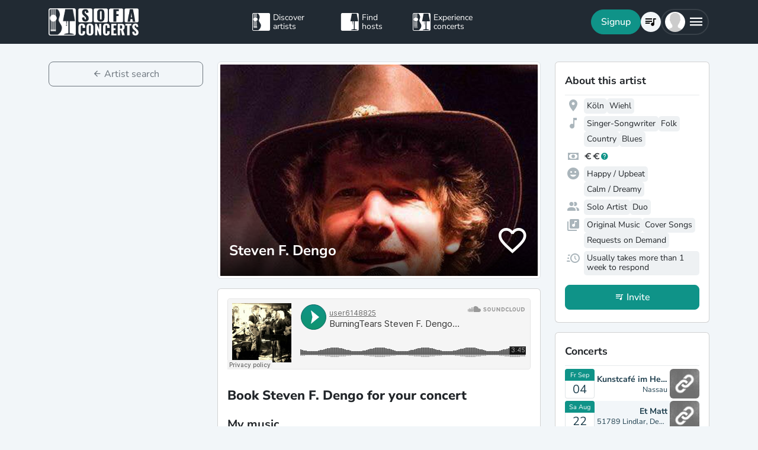

--- FILE ---
content_type: text/javascript
request_url: https://www.sofaconcerts.org/dist/staticArtist-bundle.js?v=06053d6c45d39d94436f&a1ac36573b97779120ae
body_size: 231183
content:
/*! For license information please see staticArtist-bundle.js.LICENSE.txt */
(()=>{var t,n={7133:(e,t,n)=>{var a=n(1786);a.components.isRegistered("artist-circle")||a.components.register("icon-circle",{viewModel:function(e){var t,n,o,r,i,s=this;s.type="IconCircleComponent",s.size=null!==(t=e.size)&&void 0!==t?t:"56px",s.icon=e.icon,s.icon_size=null!==(n=e.icon_size)&&void 0!==n?n:2/3,s.text_color=a.unwrap(e.text_color),s.bg_color=a.unwrap(e.bg_color),s.css_class=a.pureComputed((function(){return"".concat(s.text_color," ").concat(s.bg_color)})),s.count=e.count,s.show_marked=null!==(o=e.show_marked)&&void 0!==o?o:a.observable(!1),s.mark_radius=null!==(r=e.mark_radius)&&void 0!==r?r:"8px",s.mark_position=null!==(i=e.mark_position)&&void 0!==i?i:"end-0 bottom-0"},template:'\n      <div class="position-relative rounded-circle d-grid lh-1" style="width: var(--size); height: var(--size); place-items: center;"\n        data-bind="style: {\'--size\': size}, class: css_class">\n        <div class="mdi" data-bind="class: icon, style: {\'font-size\': \'calc(\' + icon_size + \' * var(--size))\'}"></div>\n        \x3c!-- ko if: show_marked --\x3e\n        <span class="position-absolute bg-primary rounded-circle" data-bind="style: {padding: mark_radius}, class: mark_position">\n          <span class="visually-hidden">New alerts</span>\n        </span>\n        \x3c!-- /ko --\x3e\n        \x3c!-- ko if: count --\x3e\n        <span class="position-absolute top-0 start-100 p-0 d-grid\n                translate-middle badge rounded-pill bg-danger font-monospace"\n                style="width: calc(var(--size) * 0.6); height: calc(var(--size) * 0.6); place-items: center;"\n        >\n          <span data-bind="text:count"></span>\n          <span class="visually-hidden" data-bind="text: count() + \' in request list\'"></span>\n        </span>\n        \x3c!-- /ko --\x3e\n      </div>\n      '})},1309:(t,n,a)=>{"use strict";var o=a(5093),r=a.n(o),i=a(8227),s=(a(6879),a(9336));const l=Object.freeze({left:0,top:0,width:16,height:16}),c=Object.freeze({rotate:0,vFlip:!1,hFlip:!1}),d=Object.freeze({...l,...c}),u=Object.freeze({...d,body:"",hidden:!1}),_=Object.freeze({width:null,height:null}),p=Object.freeze({..._,...c});const m=/[\s,]+/;const v={...p,preserveAspectRatio:""};function g(e){const t={...v},n=(t,n)=>e.getAttribute(t)||n;var a;return t.width=n("width",null),t.height=n("height",null),t.rotate=function(e,t=0){const n=e.replace(/^-?[0-9.]*/,"");function a(e){for(;e<0;)e+=4;return e%4}if(""===n){const t=parseInt(e);return isNaN(t)?0:a(t)}if(n!==e){let t=0;switch(n){case"%":t=25;break;case"deg":t=90}if(t){let o=parseFloat(e.slice(0,e.length-n.length));return isNaN(o)?0:(o/=t,o%1==0?a(o):0)}}return t}(n("rotate","")),a=t,n("flip","").split(m).forEach((e=>{switch(e.trim()){case"horizontal":a.hFlip=!0;break;case"vertical":a.vFlip=!0}})),t.preserveAspectRatio=n("preserveAspectRatio",n("preserveaspectratio","")),t}const b=/^[a-z0-9]+(-[a-z0-9]+)*$/,h=(e,t,n,a="")=>{const o=e.split(":");if("@"===e.slice(0,1)){if(o.length<2||o.length>3)return null;a=o.shift().slice(1)}if(o.length>3||!o.length)return null;if(o.length>1){const e=o.pop(),n=o.pop(),r={provider:o.length>0?o[0]:a,prefix:n,name:e};return t&&!f(r)?null:r}const r=o[0],i=r.split("-");if(i.length>1){const e={provider:a,prefix:i.shift(),name:i.join("-")};return t&&!f(e)?null:e}if(n&&""===a){const e={provider:a,prefix:"",name:r};return t&&!f(e,n)?null:e}return null},f=(e,t)=>!!e&&!(!(t&&""===e.prefix||e.prefix)||!e.name);function y(e,t){const n=function(e,t){const n={};!e.hFlip!=!t.hFlip&&(n.hFlip=!0),!e.vFlip!=!t.vFlip&&(n.vFlip=!0);const a=((e.rotate||0)+(t.rotate||0))%4;return a&&(n.rotate=a),n}(e,t);for(const a in u)a in c?a in e&&!(a in n)&&(n[a]=c[a]):a in t?n[a]=t[a]:a in e&&(n[a]=e[a]);return n}function x(e,t,n){const a=e.icons,o=e.aliases||Object.create(null);let r={};function i(e){r=y(a[e]||o[e],r)}return i(t),n.forEach(i),y(e,r)}function w(e,t){const n=[];if("object"!=typeof e||"object"!=typeof e.icons)return n;e.not_found instanceof Array&&e.not_found.forEach((e=>{t(e,null),n.push(e)}));const a=function(e,t){const n=e.icons,a=e.aliases||Object.create(null),o=Object.create(null);return Object.keys(n).concat(Object.keys(a)).forEach((function e(t){if(n[t])return o[t]=[];if(!(t in o)){o[t]=null;const n=a[t]&&a[t].parent,r=n&&e(n);r&&(o[t]=[n].concat(r))}return o[t]})),o}(e);for(const o in a){const r=a[o];r&&(t(o,x(e,o,r)),n.push(o))}return n}const k={provider:"",aliases:{},not_found:{},...l};function S(e,t){for(const n in t)if(n in e&&typeof e[n]!=typeof t[n])return!1;return!0}function P(e){if("object"!=typeof e||null===e)return null;const t=e;if("string"!=typeof t.prefix||!e.icons||"object"!=typeof e.icons)return null;if(!S(e,k))return null;const n=t.icons;for(const e in n){const t=n[e];if(!e||"string"!=typeof t.body||!S(t,u))return null}const a=t.aliases||Object.create(null);for(const e in a){const t=a[e],o=t.parent;if(!e||"string"!=typeof o||!n[o]&&!a[o]||!S(t,u))return null}return t}const E=Object.create(null);function T(e,t){const n=E[e]||(E[e]=Object.create(null));return n[t]||(n[t]=function(e,t){return{provider:e,prefix:t,icons:Object.create(null),missing:new Set}}(e,t))}function A(e,t){return P(t)?w(t,((t,n)=>{n?e.icons[t]=n:e.missing.add(t)})):[]}function C(e,t){let n=[];return("string"==typeof e?[e]:Object.keys(E)).forEach((e=>{("string"==typeof e&&"string"==typeof t?[t]:Object.keys(E[e]||{})).forEach((t=>{const a=T(e,t);n=n.concat(Object.keys(a.icons).map((n=>(""!==e?"@"+e+":":"")+t+":"+n)))}))})),n}let O=!1;function j(e){return"boolean"==typeof e&&(O=e),O}function z(e){const t="string"==typeof e?h(e,!0,O):e;if(t){const e=T(t.provider,t.prefix),n=t.name;return e.icons[n]||(e.missing.has(n)?null:void 0)}}function R(e,t){const n=h(e,!0,O);if(!n)return!1;const a=T(n.provider,n.prefix);return t?function(e,t,n){try{if("string"==typeof n.body)return e.icons[t]={...n},!0}catch(e){}return!1}(a,n.name,t):(a.missing.add(n.name),!0)}function I(e,t){if("object"!=typeof e)return!1;if("string"!=typeof t&&(t=e.provider||""),O&&!t&&!e.prefix){let t=!1;return P(e)&&(e.prefix="",w(e,((e,n)=>{R(e,n)&&(t=!0)}))),t}const n=e.prefix;if(!f({prefix:n,name:"a"}))return!1;return!!A(T(t,n),e)}function M(e){return!!z(e)}function D(e){const t=z(e);return t?{...d,...t}:t}function L(e,t){e.forEach((e=>{const n=e.loaderCallbacks;n&&(e.loaderCallbacks=n.filter((e=>e.id!==t)))}))}let $=0;const q=Object.create(null);function G(e,t){q[e]=t}function N(e){return q[e]||q[""]}var B={resources:[],index:0,timeout:2e3,rotate:750,random:!1,dataAfterTimeout:!1};function V(e,t,n,a){const o=e.resources.length,r=e.random?Math.floor(Math.random()*o):e.index;let i;if(e.random){let t=e.resources.slice(0);for(i=[];t.length>1;){const e=Math.floor(Math.random()*t.length);i.push(t[e]),t=t.slice(0,e).concat(t.slice(e+1))}i=i.concat(t)}else i=e.resources.slice(r).concat(e.resources.slice(0,r));const s=Date.now();let l,c="pending",d=0,u=null,_=[],p=[];function m(){u&&(clearTimeout(u),u=null)}function v(){"pending"===c&&(c="aborted"),m(),_.forEach((e=>{"pending"===e.status&&(e.status="aborted")})),_=[]}function g(e,t){t&&(p=[]),"function"==typeof e&&p.push(e)}function b(){c="failed",p.forEach((e=>{e(void 0,l)}))}function h(){_.forEach((e=>{"pending"===e.status&&(e.status="aborted")})),_=[]}function f(){if("pending"!==c)return;m();const a=i.shift();if(void 0===a)return _.length?void(u=setTimeout((()=>{m(),"pending"===c&&(h(),b())}),e.timeout)):void b();const o={status:"pending",resource:a,callback:(t,n)=>{!function(t,n,a){const o="success"!==n;switch(_=_.filter((e=>e!==t)),c){case"pending":break;case"failed":if(o||!e.dataAfterTimeout)return;break;default:return}if("abort"===n)return l=a,void b();if(o)return l=a,void(_.length||(i.length?f():b()));if(m(),h(),!e.random){const n=e.resources.indexOf(t.resource);-1!==n&&n!==e.index&&(e.index=n)}c="completed",p.forEach((e=>{e(a)}))}(o,t,n)}};_.push(o),d++,u=setTimeout(f,e.rotate),n(a,t,o.callback)}return"function"==typeof a&&p.push(a),setTimeout(f),function(){return{startTime:s,payload:t,status:c,queriesSent:d,queriesPending:_.length,subscribe:g,abort:v}}}function F(e){const t={...B,...e};let n=[];function a(){n=n.filter((e=>"pending"===e().status))}return{query:function(e,o,r){const i=V(t,e,o,((e,t)=>{a(),r&&r(e,t)}));return n.push(i),i},find:function(e){return n.find((t=>e(t)))||null},setIndex:e=>{t.index=e},getIndex:()=>t.index,cleanup:a}}function H(e){let t;if("string"==typeof e.resources)t=[e.resources];else if(t=e.resources,!(t instanceof Array&&t.length))return null;return{resources:t,path:e.path||"/",maxURL:e.maxURL||500,rotate:e.rotate||750,timeout:e.timeout||5e3,random:!0===e.random,index:e.index||0,dataAfterTimeout:!1!==e.dataAfterTimeout}}const U=Object.create(null),Y=["https://api.simplesvg.com","https://api.unisvg.com"],J=[];for(;Y.length>0;)1===Y.length||Math.random()>.5?J.push(Y.shift()):J.push(Y.pop());function W(e,t){const n=H(t);return null!==n&&(U[e]=n,!0)}function K(e){return U[e]}function X(){return Object.keys(U)}function Z(){}U[""]=H({resources:["https://api.iconify.design"].concat(J)});const Q=Object.create(null);function ee(e,t,n){let a,o;if("string"==typeof e){const t=N(e);if(!t)return n(void 0,424),Z;o=t.send;const r=function(e){if(!Q[e]){const t=K(e);if(!t)return;const n={config:t,redundancy:F(t)};Q[e]=n}return Q[e]}(e);r&&(a=r.redundancy)}else{const t=H(e);if(t){a=F(t);const n=N(e.resources?e.resources[0]:"");n&&(o=n.send)}}return a&&o?a.query(t,o,n)().abort:(n(void 0,424),Z)}function te(){}function ne(e){e.iconsLoaderFlag||(e.iconsLoaderFlag=!0,setTimeout((()=>{e.iconsLoaderFlag=!1,function(e){e.pendingCallbacksFlag||(e.pendingCallbacksFlag=!0,setTimeout((()=>{e.pendingCallbacksFlag=!1;const t=e.loaderCallbacks?e.loaderCallbacks.slice(0):[];if(!t.length)return;let n=!1;const a=e.provider,o=e.prefix;t.forEach((t=>{const r=t.icons,i=r.pending.length;r.pending=r.pending.filter((t=>{if(t.prefix!==o)return!0;const i=t.name;if(e.icons[i])r.loaded.push({provider:a,prefix:o,name:i});else{if(!e.missing.has(i))return n=!0,!0;r.missing.push({provider:a,prefix:o,name:i})}return!1})),r.pending.length!==i&&(n||L([e],t.id),t.callback(r.loaded.slice(0),r.missing.slice(0),r.pending.slice(0),t.abort))}))})))}(e)})))}function ae(e,t,n){function a(){const n=e.pendingIcons;t.forEach((t=>{n&&n.delete(t),e.icons[t]||e.missing.add(t)}))}if(n&&"object"==typeof n)try{if(!A(e,n).length)return void a()}catch(e){console.error(e)}a(),ne(e)}function oe(e,t){e instanceof Promise?e.then((e=>{t(e)})).catch((()=>{t(null)})):t(e)}function re(e,t){e.iconsToLoad?e.iconsToLoad=e.iconsToLoad.concat(t).sort():e.iconsToLoad=t,e.iconsQueueFlag||(e.iconsQueueFlag=!0,setTimeout((()=>{e.iconsQueueFlag=!1;const{provider:t,prefix:n}=e,a=e.iconsToLoad;if(delete e.iconsToLoad,!a||!a.length)return;const o=e.loadIcon;if(e.loadIcons&&(a.length>1||!o))return void oe(e.loadIcons(a,n,t),(t=>{ae(e,a,t)}));if(o)return void a.forEach((a=>{oe(o(a,n,t),(t=>{ae(e,[a],t?{prefix:n,icons:{[a]:t}}:null)}))}));const{valid:r,invalid:i}=function(e){const t=[],n=[];return e.forEach((e=>{(e.match(b)?t:n).push(e)})),{valid:t,invalid:n}}(a);if(i.length&&ae(e,i,null),!r.length)return;const s=n.match(b)?N(t):null;if(!s)return void ae(e,r,null);s.prepare(t,n,r).forEach((n=>{ee(t,n,(t=>{ae(e,n.icons,t)}))}))})))}const ie=(e,t)=>{const n=function(e,t=!0,n=!1){const a=[];return e.forEach((e=>{const o="string"==typeof e?h(e,t,n):e;o&&a.push(o)})),a}(e,!0,j()),a=function(e){const t={loaded:[],missing:[],pending:[]},n=Object.create(null);e.sort(((e,t)=>e.provider!==t.provider?e.provider.localeCompare(t.provider):e.prefix!==t.prefix?e.prefix.localeCompare(t.prefix):e.name.localeCompare(t.name)));let a={provider:"",prefix:"",name:""};return e.forEach((e=>{if(a.name===e.name&&a.prefix===e.prefix&&a.provider===e.provider)return;a=e;const o=e.provider,r=e.prefix,i=e.name,s=n[o]||(n[o]=Object.create(null)),l=s[r]||(s[r]=T(o,r));let c;c=i in l.icons?t.loaded:""===r||l.missing.has(i)?t.missing:t.pending;const d={provider:o,prefix:r,name:i};c.push(d)})),t}(n);if(!a.pending.length){let e=!0;return t&&setTimeout((()=>{e&&t(a.loaded,a.missing,a.pending,te)})),()=>{e=!1}}const o=Object.create(null),r=[];let i,s;return a.pending.forEach((e=>{const{provider:t,prefix:n}=e;if(n===s&&t===i)return;i=t,s=n,r.push(T(t,n));const a=o[t]||(o[t]=Object.create(null));a[n]||(a[n]=[])})),a.pending.forEach((e=>{const{provider:t,prefix:n,name:a}=e,r=T(t,n),i=r.pendingIcons||(r.pendingIcons=new Set);i.has(a)||(i.add(a),o[t][n].push(a))})),r.forEach((e=>{const t=o[e.provider][e.prefix];t.length&&re(e,t)})),t?function(e,t,n){const a=$++,o=L.bind(null,n,a);if(!t.pending.length)return o;const r={id:a,icons:t,callback:e,abort:o};return n.forEach((e=>{(e.loaderCallbacks||(e.loaderCallbacks=[])).push(r)})),o}(t,a,r):te},se=e=>new Promise(((t,n)=>{const a="string"==typeof e?h(e,!0):e;a?ie([a||e],(o=>{if(o.length&&a){const e=z(a);if(e)return void t({...d,...e})}n(e)})):n(e)}));function le(e){try{const t="string"==typeof e?JSON.parse(e):e;if("string"==typeof t.body)return{...t}}catch(e){}}let ce=!1;try{ce=0===navigator.vendor.indexOf("Apple")}catch(e){}const de=/(-?[0-9.]*[0-9]+[0-9.]*)/g,ue=/^-?[0-9.]*[0-9]+[0-9.]*$/g;function _e(e,t,n){if(1===t)return e;if(n=n||100,"number"==typeof e)return Math.ceil(e*t*n)/n;if("string"!=typeof e)return e;const a=e.split(de);if(null===a||!a.length)return e;const o=[];let r=a.shift(),i=ue.test(r);for(;;){if(i){const e=parseFloat(r);isNaN(e)?o.push(r):o.push(Math.ceil(e*t*n)/n)}else o.push(r);if(r=a.shift(),void 0===r)return o.join("");i=!i}}const pe=e=>"unset"===e||"undefined"===e||"none"===e;function me(e,t){const n={...d,...e},a={...p,...t},o={left:n.left,top:n.top,width:n.width,height:n.height};let r=n.body;[n,a].forEach((e=>{const t=[],n=e.hFlip,a=e.vFlip;let i,s=e.rotate;switch(n?a?s+=2:(t.push("translate("+(o.width+o.left).toString()+" "+(0-o.top).toString()+")"),t.push("scale(-1 1)"),o.top=o.left=0):a&&(t.push("translate("+(0-o.left).toString()+" "+(o.height+o.top).toString()+")"),t.push("scale(1 -1)"),o.top=o.left=0),s<0&&(s-=4*Math.floor(s/4)),s%=4,s){case 1:i=o.height/2+o.top,t.unshift("rotate(90 "+i.toString()+" "+i.toString()+")");break;case 2:t.unshift("rotate(180 "+(o.width/2+o.left).toString()+" "+(o.height/2+o.top).toString()+")");break;case 3:i=o.width/2+o.left,t.unshift("rotate(-90 "+i.toString()+" "+i.toString()+")")}s%2==1&&(o.left!==o.top&&(i=o.left,o.left=o.top,o.top=i),o.width!==o.height&&(i=o.width,o.width=o.height,o.height=i)),t.length&&(r=function(e,t,n){const a=function(e,t="defs"){let n="";const a=e.indexOf("<"+t);for(;a>=0;){const o=e.indexOf(">",a),r=e.indexOf("</"+t);if(-1===o||-1===r)break;const i=e.indexOf(">",r);if(-1===i)break;n+=e.slice(o+1,r).trim(),e=e.slice(0,a).trim()+e.slice(i+1)}return{defs:n,content:e}}(e);return o=a.defs,r=t+a.content+n,o?"<defs>"+o+"</defs>"+r:r;var o,r}(r,'<g transform="'+t.join(" ")+'">',"</g>"))}));const i=a.width,s=a.height,l=o.width,c=o.height;let u,_;null===i?(_=null===s?"1em":"auto"===s?c:s,u=_e(_,l/c)):(u="auto"===i?l:i,_=null===s?_e(u,c/l):"auto"===s?c:s);const m={},v=(e,t)=>{pe(t)||(m[e]=t.toString())};v("width",u),v("height",_);const g=[o.left,o.top,l,c];return m.viewBox=g.join(" "),{attributes:m,viewBox:g,body:r}}function ve(e,t){let n=-1===e.indexOf("xlink:")?"":' xmlns:xlink="http://www.w3.org/1999/xlink"';for(const e in t)n+=" "+e+'="'+t[e]+'"';return'<svg xmlns="http://www.w3.org/2000/svg"'+n+">"+e+"</svg>"}function ge(e){return'url("'+function(e){return"data:image/svg+xml,"+function(e){return e.replace(/"/g,"'").replace(/%/g,"%25").replace(/#/g,"%23").replace(/</g,"%3C").replace(/>/g,"%3E").replace(/\s+/g," ")}(e)}(e)+'")'}let be=(()=>{let e;try{if(e=fetch,"function"==typeof e)return e}catch(e){}})();function he(e){be=e}function fe(){return be}const ye={prepare:(e,t,n)=>{const a=[],o=function(e,t){const n=K(e);if(!n)return 0;let a;if(n.maxURL){let e=0;n.resources.forEach((t=>{const n=t;e=Math.max(e,n.length)}));const o=t+".json?icons=";a=n.maxURL-e-n.path.length-o.length}else a=0;return a}(e,t),r="icons";let i={type:r,provider:e,prefix:t,icons:[]},s=0;return n.forEach(((n,l)=>{s+=n.length+1,s>=o&&l>0&&(a.push(i),i={type:r,provider:e,prefix:t,icons:[]},s=n.length),i.icons.push(n)})),a.push(i),a},send:(e,t,n)=>{if(!be)return void n("abort",424);let a=function(e){if("string"==typeof e){const t=K(e);if(t)return t.path}return"/"}(t.provider);switch(t.type){case"icons":{const e=t.prefix,n=t.icons.join(",");a+=e+".json?"+new URLSearchParams({icons:n}).toString();break}case"custom":{const e=t.uri;a+="/"===e.slice(0,1)?e.slice(1):e;break}default:return void n("abort",400)}let o=503;be(e+a).then((e=>{const t=e.status;if(200===t)return o=501,e.json();setTimeout((()=>{n(function(e){return 404===e}(t)?"abort":"next",t)}))})).then((e=>{"object"==typeof e&&null!==e?setTimeout((()=>{n("success",e)})):setTimeout((()=>{404===e?n("abort",e):n("next",o)}))})).catch((()=>{n("next",o)}))}};function xe(e,t,n){T(n||"",t).loadIcons=e}function we(e,t,n){T(n||"",t).loadIcon=e}const ke="data-style";let Se="";function Pe(e){Se=e}function Ee(e,t){let n=Array.from(e.childNodes).find((e=>e.hasAttribute&&e.hasAttribute(ke)));n||(n=document.createElement("style"),n.setAttribute(ke,ke),e.appendChild(n)),n.textContent=":host{display:inline-block;vertical-align:"+(t?"-0.125em":"0")+"}span,svg{display:block;margin:auto}"+Se}function Te(){let e;G("",ye),j(!0);try{e=window}catch(e){}if(e){if(void 0!==e.IconifyPreload){const t=e.IconifyPreload,n="Invalid IconifyPreload syntax.";"object"==typeof t&&null!==t&&(t instanceof Array?t:[t]).forEach((e=>{try{("object"!=typeof e||null===e||e instanceof Array||"object"!=typeof e.icons||"string"!=typeof e.prefix||!I(e))&&console.error(n)}catch(e){console.error(n)}}))}if(void 0!==e.IconifyProviders){const t=e.IconifyProviders;if("object"==typeof t&&null!==t)for(const e in t){const n="IconifyProviders["+e+"] is invalid.";try{const a=t[e];if("object"!=typeof a||!a||void 0===a.resources)continue;W(e,a)||console.error(n)}catch(e){console.error(n)}}}}return{iconLoaded:M,getIcon:D,listIcons:C,addIcon:R,addCollection:I,calculateSize:_e,buildIcon:me,iconToHTML:ve,svgToURL:ge,loadIcons:ie,loadIcon:se,addAPIProvider:W,setCustomIconLoader:we,setCustomIconsLoader:xe,appendCustomStyle:Pe,_api:{getAPIConfig:K,setAPIModule:G,sendAPIQuery:ee,setFetch:he,getFetch:fe,listAPIProviders:X}}}const Ae={"background-color":"currentColor"},Ce={"background-color":"transparent"},Oe={image:"var(--svg)",repeat:"no-repeat",size:"100% 100%"},je={"-webkit-mask":Ae,mask:Ae,background:Ce};for(const e in je){const t=je[e];for(const n in Oe)t[e+"-"+n]=Oe[n]}function ze(e){return e?e+(e.match(/^[-0-9.]+$/)?"px":""):"inherit"}let Re;function Ie(e){return void 0===Re&&function(){try{Re=window.trustedTypes.createPolicy("iconify",{createHTML:e=>e})}catch(e){Re=null}}(),Re?Re.createHTML(e):e}function Me(e){return Array.from(e.childNodes).find((e=>{const t=e.tagName&&e.tagName.toUpperCase();return"SPAN"===t||"SVG"===t}))}function De(e,t){const n=t.icon.data,a=t.customisations,o=me(n,a);a.preserveAspectRatio&&(o.attributes.preserveAspectRatio=a.preserveAspectRatio);const r=t.renderedMode;let i;if("svg"===r)i=function(e){const t=document.createElement("span"),n=e.attributes;let a="";n.width||(a="width: inherit;"),n.height||(a+="height: inherit;"),a&&(n.style=a);const o=ve(e.body,n);return t.innerHTML=Ie(o),t.firstChild}(o);else i=function(e,t,n){const a=document.createElement("span");let o=e.body;-1!==o.indexOf("<a")&&(o+="\x3c!-- "+Date.now()+" --\x3e");const r=e.attributes,i=ge(ve(o,{...r,width:t.width+"",height:t.height+""})),s=a.style,l={"--svg":i,width:ze(r.width),height:ze(r.height),...n?Ae:Ce};for(const e in l)s.setProperty(e,l[e]);return a}(o,{...d,...n},"mask"===r);const s=Me(e);s?"SPAN"===i.tagName&&s.tagName===i.tagName?s.setAttribute("style",i.getAttribute("style")):e.replaceChild(i,s):e.appendChild(i)}function Le(e,t,n){return{rendered:!1,inline:t,icon:e,lastRender:n&&(n.rendered?n:n.lastRender)}}const $e=function(e="iconify-icon"){let t,n;try{t=window.customElements,n=window.HTMLElement}catch(e){return}if(!t||!n)return;const a=t.get(e);if(a)return a;const o=["icon","mode","inline","noobserver","width","height","rotate","flip"],r=class extends n{_shadowRoot;_initialised=!1;_state;_checkQueued=!1;_connected=!1;_observer=null;_visible=!0;constructor(){super();const e=this._shadowRoot=this.attachShadow({mode:"open"}),t=this.hasAttribute("inline");Ee(e,t),this._state=Le({value:""},t),this._queueCheck()}connectedCallback(){this._connected=!0,this.startObserver()}disconnectedCallback(){this._connected=!1,this.stopObserver()}static get observedAttributes(){return o.slice(0)}attributeChangedCallback(e){switch(e){case"inline":{const e=this.hasAttribute("inline"),t=this._state;e!==t.inline&&(t.inline=e,Ee(this._shadowRoot,e));break}case"noobserver":this.hasAttribute("noobserver")?this.startObserver():this.stopObserver();break;default:this._queueCheck()}}get icon(){const e=this.getAttribute("icon");if(e&&"{"===e.slice(0,1))try{return JSON.parse(e)}catch(e){}return e}set icon(e){"object"==typeof e&&(e=JSON.stringify(e)),this.setAttribute("icon",e)}get inline(){return this.hasAttribute("inline")}set inline(e){e?this.setAttribute("inline","true"):this.removeAttribute("inline")}get observer(){return this.hasAttribute("observer")}set observer(e){e?this.setAttribute("observer","true"):this.removeAttribute("observer")}restartAnimation(){const e=this._state;if(e.rendered){const t=this._shadowRoot;if("svg"===e.renderedMode)try{return void t.lastChild.setCurrentTime(0)}catch(e){}De(t,e)}}get status(){const e=this._state;return e.rendered?"rendered":null===e.icon.data?"failed":"loading"}_queueCheck(){this._checkQueued||(this._checkQueued=!0,setTimeout((()=>{this._check()})))}_check(){if(!this._checkQueued)return;this._checkQueued=!1;const e=this._state,t=this.getAttribute("icon");if(t!==e.icon.value)return void this._iconChanged(t);if(!e.rendered||!this._visible)return;const n=this.getAttribute("mode"),a=g(this);e.attrMode===n&&!function(e,t){for(const n in v)if(e[n]!==t[n])return!0;return!1}(e.customisations,a)&&Me(this._shadowRoot)||this._renderIcon(e.icon,a,n)}_iconChanged(e){const t=function(e,t){if("object"==typeof e)return{data:le(e),value:e};if("string"!=typeof e)return{value:e};if(e.includes("{")){const t=le(e);if(t)return{data:t,value:e}}const n=h(e,!0,!0);if(!n)return{value:e};const a=z(n);if(void 0!==a||!n.prefix)return{value:e,name:n,data:a};const o=ie([n],(()=>t(e,n,z(n))));return{value:e,name:n,loading:o}}(e,((e,t,n)=>{const a=this._state;if(a.rendered||this.getAttribute("icon")!==e)return;const o={value:e,name:t,data:n};o.data?this._gotIconData(o):a.icon=o}));t.data?this._gotIconData(t):this._state=Le(t,this._state.inline,this._state)}_forceRender(){if(this._visible)this._queueCheck();else{const e=Me(this._shadowRoot);e&&this._shadowRoot.removeChild(e)}}_gotIconData(e){this._checkQueued=!1,this._renderIcon(e,g(this),this.getAttribute("mode"))}_renderIcon(e,t,n){const a=function(e,t){switch(t){case"svg":case"bg":case"mask":return t}return"style"===t||!ce&&-1!==e.indexOf("<a")?-1===e.indexOf("currentColor")?"bg":"mask":"svg"}(e.data.body,n),o=this._state.inline;De(this._shadowRoot,this._state={rendered:!0,icon:e,inline:o,customisations:t,attrMode:n,renderedMode:a})}startObserver(){if(!this._observer&&!this.hasAttribute("noobserver"))try{this._observer=new IntersectionObserver((e=>{const t=e.some((e=>e.isIntersecting));t!==this._visible&&(this._visible=t,this._forceRender())})),this._observer.observe(this)}catch(e){if(this._observer){try{this._observer.disconnect()}catch(e){}this._observer=null}}}stopObserver(){this._observer&&(this._observer.disconnect(),this._observer=null,this._visible=!0,this._connected&&this._forceRender())}};o.forEach((e=>{e in r.prototype||Object.defineProperty(r.prototype,e,{get:function(){return this.getAttribute(e)},set:function(t){null!==t?this.setAttribute(e,t):this.removeAttribute(e)}})}));const i=Te();for(const e in i)r[e]=r.prototype[e]=i[e];return t.define(e,r),r}()||Te(),{iconLoaded:qe,getIcon:Ge,listIcons:Ne,addIcon:Be,addCollection:Ve,calculateSize:Fe,buildIcon:He,iconToHTML:Ue,svgToURL:Ye,loadIcons:Je,loadIcon:We,setCustomIconLoader:Ke,setCustomIconsLoader:Xe,addAPIProvider:Ze,_api:Qe}=$e;a(4508);var et=[{value:"individual",artist_label:"constants:legal_form.artist.individual",label:"constants:legal_form.individual"},{value:"company",artist_label:"constants:legal_form.artist.company",label:"constants:legal_form.company"},{value:"partnership",artist_label:"constants:legal_form.artist.partnership",label:"constants:legal_form.partnership"},{value:"organization",artist_label:"constants:legal_form.artist.organization",label:"constants:legal_form.organization"}],tt=[{value:"smallbusiness",label:"constants:taxrate.smallbusiness",percentage:0,country_abr:"de"},{value:"frreduced",label:"constants:taxrate.frreduced",percentage:5.5,country_abr:"fr"},{value:"nlreduced",label:"constants:taxrate.nlreduced",percentage:6,country_abr:"nl"},{value:"artistreduced",label:"constants:taxrate.artistreduced",percentage:7,country_abr:"de"},{value:"swiss",label:"constants:taxrate.swiss",percentage:7.7,country_abr:"ch"},{value:"spain",label:"constants:taxrate.spain",percentage:10,country_abr:"es"},{value:"austriareduced",label:"constants:taxrate.austriareduced",percentage:13,country_abr:"at"},{value:"austriaregular",label:"constants:taxrate.austriaregular",percentage:20,country_abr:"at"},{value:"fulltax",label:"constants:taxrate.fulltax",percentage:19,country_abr:"de"},{value:"frenchtax",label:"constants:taxrate.frenchtax",percentage:0,country_abr:"fr"},{value:"us-default",label:"constants:taxrate.usdefault",percentage:0,country_abr:"us"},{value:"ca-default",label:"constants:taxrate.cadefault",percentage:0,country_abr:"ca"},{value:"custom",label:"constants:taxrate.custom",percentage:0,country_abr:"all"}],nt=[{value:45,short_label:"45 €",label:"video_message_checkout.prices.45",biz:!1},{value:55,short_label:"55 €",label:"video_message_checkout.prices.55",biz:!1},{value:75,short_label:"75 €",label:"video_message_checkout.prices.75",biz:!1},{value:100,short_label:"100 €",label:"video_message_checkout.prices.100",biz:!1},{value:150,short_label:"150 €",label:"video_message_checkout.prices.150",biz:!1},{value:200,short_label:"200 €",label:"video_message_checkout.prices.200",biz:!1},{value:250,short_label:"250 €",label:"video_message_checkout.prices.250",biz:!1},{value:300,short_label:"300 €",label:"video_message_checkout.prices.300",biz:!1},{value:350,short_label:"350 €",label:"video_message_checkout.prices.350",biz:!1},{value:400,short_label:"400 €",label:"video_message_checkout.prices.400",biz:!1},{value:450,short_label:"450 €",label:"video_message_checkout.prices.450",biz:!1},{value:500,short_label:"500 €",label:"video_message_checkout.prices.500",biz:!1},{value:550,short_label:"550 €",label:"video_message_checkout.prices.550",biz:!1},{value:600,short_label:"600 €",label:"video_message_checkout.prices.600",biz:!1},{value:650,short_label:"650 €",label:"video_message_checkout.prices.650",biz:!1},{value:700,short_label:"700 €",label:"video_message_checkout.prices.700",biz:!1},{value:750,short_label:"750 €",label:"video_message_checkout.prices.750",biz:!1},{value:800,short_label:"800 €",label:"video_message_checkout.prices.800",biz:!1},{value:850,short_label:"850 €",label:"video_message_checkout.prices.850",biz:!1},{value:900,short_label:"900 €",label:"video_message_checkout.prices.900",biz:!1},{value:950,short_label:"950 €",label:"video_message_checkout.prices.950",biz:!1},{value:1e3,short_label:"1000 €",label:"video_message_checkout.prices.1000",biz:!1},{value:1050,short_label:"1050 €",label:"video_message_checkout.prices.1050",biz:!1},{value:1100,short_label:"1100 €",label:"video_message_checkout.prices.1100",biz:!1},{value:1150,short_label:"1150 €",label:"video_message_checkout.prices.1150",biz:!1},{value:1200,short_label:"1200 €",label:"video_message_checkout.prices.1200",biz:!1},{value:1250,short_label:"1250 €",label:"video_message_checkout.prices.1250",biz:!1},{value:1300,short_label:"1300 €",label:"video_message_checkout.prices.1300",biz:!1},{value:1350,short_label:"1350 €",label:"video_message_checkout.prices.1350",biz:!1},{value:1400,short_label:"1400 €",label:"video_message_checkout.prices.1400",biz:!1},{value:1450,short_label:"1450 €",label:"video_message_checkout.prices.1450",biz:!1},{value:1500,short_label:"1500 €",label:"video_message_checkout.prices.1500",biz:!1},{value:1550,short_label:"1550 €",label:"video_message_checkout.prices.1550",biz:!1},{value:1600,short_label:"1600 €",label:"video_message_checkout.prices.1600",biz:!1},{value:1650,short_label:"1650 €",label:"video_message_checkout.prices.1650",biz:!1},{value:1700,short_label:"1700 €",label:"video_message_checkout.prices.1700",biz:!1},{value:1750,short_label:"1750 €",label:"video_message_checkout.prices.1750",biz:!1},{value:1800,short_label:"1800 €",label:"video_message_checkout.prices.1800",biz:!1},{value:1850,short_label:"1850 €",label:"video_message_checkout.prices.1850",biz:!1},{value:1900,short_label:"1900 €",label:"video_message_checkout.prices.1900",biz:!1},{value:1950,short_label:"1950 €",label:"video_message_checkout.prices.1950",biz:!1},{value:2e3,short_label:"2000 €",label:"video_message_checkout.prices.2000",biz:!1},{value:750,short_label:"750 €",label:"video_message_checkout.biz_prices.750",biz:!0},{value:1e3,short_label:"1000 €",label:"video_message_checkout.biz_prices.1000",biz:!0},{value:1250,short_label:"1250 €",label:"video_message_checkout.biz_prices.1250",biz:!0}],at=[{value:"children",label:"constants:age_range.children"},{value:"youth",label:"constants:age_range.youth"},{value:"age18",label:"constants:age_range.age18"},{value:"age25",label:"constants:age_range.age25"},{value:"age35",label:"constants:age_range.age35"},{value:"age45",label:"constants:age_range.age45"}],ot=[{value:"happy",label:"constants:atmosphere.happy"},{value:"dance",label:"constants:atmosphere.dance"},{value:"calm",label:"constants:atmosphere.calm"},{value:"festive",label:"constants:atmosphere.festive"},{value:"lounge",label:"constants:atmosphere.lounge"},{value:"experimental",label:"constants:atmosphere.experimental"}],rt=[{value:"solo",label:"constants:lineup.solo"},{value:"duo",label:"constants:lineup.duo"},{value:"band",label:"constants:lineup.band"},{value:"ensemble",label:"constants:lineup.ensemble"},{value:"DJ",label:"constants:lineup.DJ"}],it=[{value:"original",label:"constants:set_option.original"},{value:"cover",label:"constants:set_option.cover"},{value:"requests",label:"constants:set_option.requests"}],st=[{value:"singer songwriter",label:"constants:genre.singer songwriter"},{value:"pop",label:"constants:genre.pop"},{value:"rock",label:"constants:genre.rock"},{value:"indie",label:"constants:genre.indie"},{value:"alternative",label:"constants:genre.alternative"},{value:"folk",label:"constants:genre.folk"},{value:"country",label:"constants:genre.country"},{value:"hiphop",label:"constants:genre.hiphop"},{value:"R&B",label:"constants:genre.r&b"},{value:"soul",label:"constants:genre.soul"},{value:"punk",label:"constants:genre.punk"},{value:"funk",label:"constants:genre.funk"},{value:"world music",label:"constants:genre.world music"},{value:"reggae",label:"constants:genre.reggae"},{value:"latin",label:"constants:genre.latin"},{value:"chanson",label:"constants:genre.chanson"},{value:"gospel",label:"constants:genre.gospel"},{value:"experimental",label:"constants:genre.experimental"},{value:"electronic",label:"constants:genre.electronic"},{value:"jazz",label:"constants:genre.jazz"},{value:"blues",label:"constants:genre.blues"},{value:"lounge",label:"constants:genre.lounge"},{value:"classical",label:"constants:genre.classical"},{value:"instrumental",label:"constants:genre.instrumental"},{value:"other",label:"constants:genre.other"}],lt=["11:00","11:30","12:00","12:30","13:00","13:30","14:00","14:30","15:00","15:30","16:00","16:30","17:00","17:30","18:00","18:30","19:00","19:30","20:00","20:30","21:00","21:30","22:00","22:30","23:00","23:30","24:00","00:30","01:00","01:30","02:00","02:30","03:00","03:30","04:00","04:30","05:00","05:30","06:00","06:30","07:00","07:30","08:00","08:30","09:00","09:30","10:00","10:30"],ct=[new dt({iso_currency_code:"EUR",title:"general.currency.EUR",symbol:"€"}),new dt({iso_currency_code:"CHF",title:"general.currency.CHF",symbol:"CHF"}),new dt({iso_currency_code:"USD",title:"US Dollar",symbol:"$"}),new dt({iso_currency_code:"GBP",title:"British Pound",symbol:"£"})];function dt(e){var t=this;t.type="Currency",t.iso_currency_code=e.iso_currency_code,t.title=e.title,t.symbol=e.symbol}var ut=[{value:"sofaconcert",label:"constants:event_type.sofaconcert"},{value:"birthday",label:"constants:event_type.birthday"},{value:"wedding",label:"constants:event_type.wedding"},{value:"corporate_event",label:"constants:event_type.corporate_event"},{value:"other",label:"constants:event_type.other"}],_t=[{value:"guitar",label:"constants:instrument.guitar"},{value:"piano",label:"constants:instrument.piano"},{value:"drum",label:"constants:instrument.drum"},{value:"bass",label:"constants:instrument.bass"},{value:"violin",label:"constants:instrument.violin"},{value:"cello",label:"constants:instrument.cello"},{value:"saxophone",label:"constants:instrument.saxophone"},{value:"double bass",label:"constants:instrument.double bass"},{value:"loopstation",label:"constants:instrument.loopstation"},{value:"accordion",label:"constants:instrument.accordion"},{value:"trumpet",label:"constants:instrument.trumpet"},{value:"cajon",label:"constants:instrument.cajon"},{value:"dj_mixer",label:"constants:instrument.dj_mixer"},{value:"clarinet",label:"constants:instrument.clarinet"},{value:"harmonica",label:"constants:instrument.harmonica"},{value:"trombone",label:"constants:instrument.trombone"},{value:"harp",label:"constants:instrument.harp"},{value:"handpan",label:"constants:instrument.handpan"},{value:"transverse_flute",label:"constants:instrument.transverse_flute"},{value:"tuba",label:"constants:instrument.tuba"},{value:"flute",label:"constants:instrument.flute"},{value:"organ",label:"constants:instrument.organ"},{value:"zither",label:"constants:instrument.zither"}],pt=a(2635),mt=a(8823),vt=a(1786),gt=a.n(vt),bt=a(1660),ht=a.n(bt),ft=a(4692),yt={loadComponent:function(e,t,n){gt().components.defaultLoader.loadComponent(e,t,n)},loadTemplate:function(e,t,n){if(t.fromUrl){if("undefined"!=typeof scvm)var a="/static/js-modules/components/"+t.fromUrl+"?cacheAge="+scvm.frontend_web_version();else a="/static/js-modules/components/"+t.fromUrl+"?cacheAge=";!0===t.useLang&&(a=a.replace("{lang}",window.sc_lang)),fetch(a,{method:"GET",headers:{"Content-Type":"text/html; charset=utf-8"}}).then((function(e){return e.text()})).then((function(t){gt().components.defaultLoader.loadTemplate(e,t,n)}))}else n(null)}};function xt(e){return/^(([^<>()\[\]\\.,;:\s@"]+(\.[^<>()\[\]\\.,;:\s@"]+)*)|(".+"))@((\[[0-9]{1,3}\.[0-9]{1,3}\.[0-9]{1,3}\.[0-9]{1,3}\])|(([a-zA-Z\-0-9]+\.)+[a-zA-Z]{2,}))$/.test(e)}function wt(e,t,n){var a="";if(void 0===n&&(n=30),n){var o=new Date;o.setTime(o.getTime()+24*n*60*60*1e3),a="; expires="+o.toUTCString()}document.cookie=e+"="+(t||"")+a+"; path=/"}function kt(e){for(var t=e+"=",n=document.cookie.split(";"),a=0;a<n.length;a++){for(var o=n[a];" "==o.charAt(0);)o=o.substring(1,o.length);if(0==o.indexOf(t))return o.substring(t.length,o.length)}return null}function St(e,t){"undefined"!=typeof Storage?window.localStorage.setItem(e,JSON.stringify(t)):console.log("No storage available")}function Pt(e){if("undefined"!=typeof Storage)return JSON.parse(window.localStorage.getItem(e));console.log("No storage available")}function Et(e,t,n,a){if(null!=a){if("EUR"!=t&&"EUR"!=n&&(e=Et(e,t,"EUR",a),t="EUR"),"EUR"==t)var o=a[n]*e;else if("EUR"==n)o=e/a[t];return 10*Math.round(o/10)}}function Tt(e,t,n,a){"undefined"!=typeof gtag&&gtag("event",t,{event_category:e,event_action:t,value:a}),"undefined"!=typeof ga&&ga("event",t,{event_category:e,event_action:t,value:a})}function At(e){var t={},n=e.split("?");if(n.length>1)for(var a=(n=n[1]).split("&"),o=0;o<a.length;o++){var r=a[o].split("=");t[r[0]]=r[1]}return t}function Ct(e,t){for(var n=[],a=null;null!==(a=e.exec(t));)n.push(a);return n}function Ot(e){var t=Ct(/([0-9][^0-9\n,|]{0,3}){7,}[0-9]/gm,e),n=Ct(/\w+@[a-zA-Z_]+?\.[a-zA-Z]{2,3}/gm,e),a=Ct(/((null|eins|zwei|drei|vier|funf|sechs|sieben|acht|neun|zehn)+([ ,/-]){0,}){2,}/gim,e),o=Ct(/@[a-zA-Z_.]+/gm,e),r=Ct(/((zero|one|two|three|four|five|six|sevent|eight|nine|ten)+([ ,/-]){0,}){2,}/gim,e),i=Ct(/[^a-zA-Z](https:\/\/)?([\w]+\.)?([\w]+\.)(com|co|org|de|io|net)/gim,e),s=Ct(/[^a-zA-Z](https:\/\/)?(www\.)?(twitter(\.com)?)\/?([\w\d\.]+)?/gim,e),l=Ct(/[^a-zA-Z](https:\/\/)?(www\.)?(instagram(\.com)?|insta|google|IG|instagr\.am)\/?([\w\d\.]+)?/gim,e),c=Ct(/[^a-zA-Z](https:\/\/)?(www\.)?(facebook(\.com)?|fb(\.com)?)\/?([\w\d\.]+)?/gim,e),d=Ct(/social media/gim,e),u=Ct(/(telefonieren|homepage|internetpräsenz|zoom|whatsapp|nummer|telegram|insta|www|website|webseite)/gim,e),_=Ct(/\d{1,2}[:.]\d{2}[ ]{0,1}[-/][ ]{0,1}\d{1,2}[:.]\d{2}/gm,e),p=Ct(/\d{1,2}[./-][ ]{0,1}\d{1,2}[./-][ ]{0,1}(20)?\d{2}/gm,e),m=Ct(/[,.\d]{3,6}[ ]+[-][ ]+[\d,.]{3,6}/gm,e),v=[];if(console.log("matches : "),t.length>0&&0==_.length&&0==p.length&&0===m.length&&(v=v.concat(t)),n.length>0&&(v=v.concat(n)),a.length>0&&(v=v.concat(a)),o.length>0&&(v=v.concat(o)),r.length>0&&(v=v.concat(r)),i.length>0)for(var g=0;g<i.length;g++){var b=i[g];b.index>0&&"@"==b.input[b.index-1]||(b[0].indexOf("sofaconcerts")>=0||v.push(b))}return c.length>0&&(v=v.concat(c)),l.length>0&&(v=v.concat(l)),s.length>0&&(v=v.concat(s)),d.length>0&&(v=v.concat(d)),u.length>0&&(v=v.concat(u)),v}function jt(e){var t=arguments.length>1&&void 0!==arguments[1]?arguments[1]:"smooth",n=document.querySelector(e).getBoundingClientRect().top+window.scrollY-74;window.scrollTo({top:n,behavior:t})}gt().extenders.latestValue=function(e){return e.latestValue=e(),e.subscribe((function(t){e.latestValue=t}),null,"beforeChange"),e},gt().bindingHandlers.inputMasked={init:function(e,t,n){ht()(t()).mask(e)}};var zt=function(e){var t=new Date,n=new Date(e.getTime());t.setMilliseconds(0),t.setSeconds(0),t.setMinutes(0),t.setHours(12),n.setMilliseconds(0),n.setSeconds(0),n.setMinutes(0),n.setHours(12);var a=(n.getTime()-t.getTime())/864e5;if(a>-3)return new Intl.RelativeTimeFormat(void 0,{numeric:"auto"}).format(a,"day");return new Intl.DateTimeFormat(void 0,{weekday:"short",year:"numeric",month:"long",day:"numeric"}).format(e)},Rt=function(e){return new Intl.DateTimeFormat(void 0,{hour:"numeric",minute:"numeric"}).format(e)},It=a(7959),Mt=a.n(It);function Dt(e){var t=this;t.type="Location",t.country=gt().observable(e.country),t.country_abr=gt().observable(e.country_abr),t.region=gt().observable(e.region),t.latitude=gt().observable(e.latitude),t.longitude=gt().observable(e.longitude),t.location_name=gt().observable(e.location_name),t.location_uuid=gt().observable(e.location_uuid),t.location_name_split=gt().pureComputed((function(){return t.location_name()?t.location_name().split(","):["Not found"]})),t.google_place_id=null,t.google_maps_mapping={administrative_area_level_1:t.region,country:t.country},t.google_maps_components={administrative_area_level_1:"long_name",country:"short_name"},t.pretty_location_name=gt().pureComputed((function(){return t.country_abr()?t.location_name()+" "+t.country_abr().toUpperCase():t.location_name()}))}var Lt=a(4692);function $t(e){var t=this;t.type="PhotoXX",null==e&&(e={}),t.photo_uuid=gt().observable(e.photo_uuid),t.uploaded_by=gt().observable(e.uploaded_by),t.full_path_url=gt().observable(e.full_path_url),t.icon_path_url=gt().observable(e.icon_path_url),t.preview_path_url=gt().observable(e.preview_path_url),t.profile_path_url=gt().observable(e.profile_path_url),t.original_path_url=gt().observable(e.original_path_url),t.discount_code_=gt().observable(e.original_path_url),t.original_path_url=gt().observable(e.original_path_url),t.discount_code_sample_en=gt().observable(e.discount_code_sample_en),t.discount_code_sample_de=gt().observable(e.discount_code_sample_de),t.thumbnails_processing=gt().observable(e.thumbnails_processing),t.crop_active=gt().observable(!1),t.image_process=gt().observable(!1),t.crop_box={crop_x1:0,crop_y1:0},t.profile_srcset=gt().pureComputed((function(){return t.preview_path_url()+" 400w, "+t.profile_path_url()+" 640w"})),t.crop_x1=gt().observable(),t.crop_y1=gt().observable(),t.image_ratio=gt().observable(),t.image_height,t.image_width,t.frame_ratio=gt().observable(2),t.originX=gt().observable(e.crop_x1||0),t.originY=gt().observable(e.crop_y1||0),t.deltaX=gt().observable(0),t.deltaY=gt().observable(0),t.mouseX,t.mouseY,t.image_loaded=function(n,a){t.image_load_handler=!0,null!=e&&null!=e.crop_x1||(t.originX(0),t.originY(0)),t.image_ratio(a.target.width/a.target.height),t.calculate_style_left(),t.calculate_style_top()},t.is_processing=gt().pureComputed((function(){return null==t.full_path_url()||null==t.icon_path_url()||null==t.preview_path_url()||null==t.profile_path_url()})),t.hitX,t.hitY,t.onMouseMove=function(e,n){t.crop_active()&&(t.mouseX=n.clientX,t.mouseY=n.clientY,t.moveImage(),n.stopPropagation())},t.onTouchMove=function(e,n){if(t.crop_active()){var a=n.originalEvent.touches[0];t.mouseX=a.clientX,t.mouseY=a.clientY,t.moveImage(),n.stopPropagation()}},t.onMouseStart=function(e,n){t.crop_active(!0),t.image_width=n.target.width,t.image_height=n.target.height,t.hitX=n.clientX,t.hitY=n.clientY,n.stopPropagation()},t.onTouchStart=function(e,n){t.crop_active(!0),t.image_width=n.target.width,t.image_height=n.target.height;var a=n.originalEvent.touches[0];t.hitX=a.clientX,t.hitY=a.clientY,n.stopPropagation()},t.onStop=function(e,n){var a,o,r,i,s;t.originX(t.originX()+t.deltaX()),t.originY(t.originY()+t.deltaY()),t.deltaX(0),t.deltaY(0),t.crop_active(!1),a={width:t.image_width,height:t.image_height},i=t.originX(),s=t.originY(),"y"==t.moveAxis()?(o=t.image_width,r=t.image_width/t.frame_ratio()):(o=t.image_height*t.frame_ratio(),r=t.image_height);var l={photo_uuid:t.photo_uuid(),original_size:a,crop_width:o,crop_height:r,crop_x1:i,crop_y1:s};l.crop_x1==t.crop_box.crop_x1&&l.crop_y1==t.crop_box.crop_y1||t.crop_photo(l),t.crop_box=l},t.onDragStart=function(){return!1},t.moveAxis=gt().computed((function(){return t.image_ratio()<t.frame_ratio()?"y":"x"})),t.imageRelativeWidth=gt().computed((function(){return"x"==t.moveAxis()?"auto":"100%"})),t.imageRelativeHeight=gt().computed((function(){return"y"==t.moveAxis()?"auto":"100%"})),t.style_left=gt().observable(t.originX()+t.deltaX()+"px"),t.style_top=gt().observable(-(t.originY()+t.deltaY())+"px"),t.calculate_style_left=function(){t.style_left(t.originX()+t.deltaX()+"px")},t.calculate_style_top=function(){t.style_top(-(t.originY()+t.deltaY())+"px")},t.moveImage=function(){var e,n;"x"==t.moveAxis()?e=t.hitX-t.mouseX:"y"==t.moveAxis()&&(n=t.hitY-t.mouseY);var a=t.originY()+n,o=t.image_height-t.image_width/t.frame_ratio(),r=t.originX()+e,i=t.image_width-t.image_height*t.frame_ratio();a>0&&a<o&&t.deltaY(n),t.calculate_style_top(),r>0&&r<i&&t.deltaX(e),t.calculate_style_left()},t.check_photo=function(){return Lt.ajax({url:"/api/photo",type:"GET",data:{photo_uuid:t.photo_uuid()},contentType:"application/json; charset=utf-8",success:function(e){e.photo&&(t.full_path_url(e.photo.full_path_url),t.icon_path_url(e.photo.icon_path_url),t.preview_path_url(e.photo.preview_path_url),t.profile_path_url(e.photo.profile_path_url),t.original_path_url(e.photo.original_path_url),t.thumbnails_processing(e.photo.thumbnails_processing))},error:function(e){},complete:function(){}})},t.crop_photo=function(e){return Lt.ajax({url:"/api/photo/crop",type:"POST",data:gt().toJSON(e),contentType:"application/json; charset=utf-8",processData:!1,success:function(e){console.log("photo cropped updated")},error:function(e){t.error(e.statusText)}})}}var qt=a(4692);function Gt(e,t){qt.ajax({url:"/api/host-name-check-duplicate",type:"POST",data:gt().toJSON({host_name:e}),contentType:"application/json; charset=utf-8",processData:!1,success:function(e){e.success?t(!0):t(!1,e.message)},error:function(e){}})}function Nt(e){var t=this;t.type="Host",t.rootvm=e.rootvm,t.host_uuid=gt().observable(e.host_uuid),t.host_name=gt().observable(e.host_name),t.username=gt().observable(e.username),t.person_uuid=gt().observable(e.person_uuid),t.person=gt().observable(),t.host_location=gt().observable(new Dt(e.location||{})),t.host_type=gt().observable(e.host_type),t.translated_host_type=gt().computed((function(){return"undefined"!=typeof i18nextko&&i18nextko.i18n.translator?i18nextko.i18n.translator.translate("profile.host.edit.loctype."+t.host_type(),{defaultValue:t.host_type()}):t.host_type()})),t.description=gt().observable(e.description),t.seats=gt().observable(e.seats||0),t.availability=gt().observable(e.availability),t.fee_mode=gt().observable(e.fee_mode),t.lodging_number=gt().observable(e.lodging_number),t.lodging=gt().observable(e.lodging),t.extra_notes=gt().observable(e.extra_notes),t.pause_length=gt().observable(),t.pause_return_date=gt().pureComputed((function(){if(t.pause_length()>0){var e=r()();return e.add(parseInt(t.pause_length()),"days"),e.format("DD/MM/YY")}})),t.search_for_date=gt().observable(e.search_for_date),t.search_for_date_pretty=gt().pureComputed((function(){return new(r())(t.search_for_date()).format("dd, ll")})),t.equipment=gt().observable(e.equipment),t.host_loves_extra_text=gt().observable(e.host_loves_extra_text),t.provides=gt().observable(e.provides),t.age_ranges=gt().observableArray(gt().unwrap(e.age_ranges)),t.age_ranges_obj=gt().observableArray(at.filter((function(t){var n;return null===(n=gt().unwrap(e.age_ranges))||void 0===n?void 0:n.includes(t.value)}))),t.host_loves=gt().observableArray([]),null!=e.host_loves&&t.host_loves(e.host_loves),t.phone=gt().observable(e.phone),t.liked_genres=gt().observableArray(gt().unwrap(e.liked_genres)),t.liked_genres_obj=gt().observableArray(st.filter((function(t){var n;return null===(n=gt().unwrap(e.liked_genres))||void 0===n?void 0:n.includes(t.value)}))),t.show_all_genres=gt().observable(!1),t.disliked_genres=gt().observableArray(gt().unwrap(e.disliked_genres)),t.disliked_genres_obj=gt().observableArray(st.filter((function(t){var n;return null===(n=gt().unwrap(e.disliked_genres))||void 0===n?void 0:n.includes(t.value)}))),t.genre_votes=gt().observable({}),e.genres&&t.genre_votes(new Ft(e.genres,e.genre_votes||{})),t.inserted=gt().observable(r()(e.inserted)),t.active_since_year=gt().pureComputed((function(){if(t.inserted())return t.inserted().format("YYYY")})),t.deleted=gt().observable(e.deleted),t.admin_ranking=gt().observable(e.admin_ranking),t.related_events_count=gt().observable(e.related_events_count||{}),t.admin_extra_notes=gt().observable(e.admin_extra_notes||""),t.preferred_currency=gt().observable(e.preferred_currency),t.profile_completion=gt().observable(e.profile_completion||0),t.resp_rating=gt().observable(e.resp_rating),t.pretty_age_ranges=gt().computed((function(){if("undefined"!=typeof i18nextko&&i18nextko.i18n.translator){for(var e=[],n=0;n<t.age_ranges().length;n++)e.push(i18nextko.i18n.translator.translate("profile.host.about.agerange."+t.age_ranges()[n]));return e.join(", ")}return t.age_ranges().join(", ")})),t.pretty_liked_genres=gt().pureComputed((function(){return t.liked_genres().join(", ")})),t.pretty_disliked_genres=gt().pureComputed((function(){return t.disliked_genres().join(", ")})),t.profile_photo_uuid=gt().observable(e.profile_photo_uuid),t.profile_photo=gt().observable(new $t(e.profile_photo)),t.photos=gt().observableArray([]),e.photos&&t.photos(gt().utils.arrayMap(e.photos||[],(function(e){return new $t(e)}))),t.current_state=gt().observable(new Bt(e.current_state||{})),t.new_state=gt().observable(),e.current_state&&t.new_state(e.current_state.state),t.location_pretty=gt().observable(),e.location&&t.location_pretty(e.location.location_name),t.location_uuid=gt().observable(e.location_uuid),t.location_obj=gt().observable(new Dt({})),e.location&&t.location_obj(new Dt(e.location)),t.distance_in_m=gt().observable(),null==e.distance_in_m&&null==e.distance_in_m||t.distance_in_m(e.distance_in_m),t.distance_in_km=gt().computed((function(){if(null!=t.distance_in_m()&&null!=t.distance_in_m())return Math.round(t.distance_in_m()/1e3)+" km"})),t.is_favorite=gt().observable(e.is_favorite||!1),t.rootvm&&"SofaConcertsBaseViewModel"==t.rootvm.type&&!t.rootvm.user_logged_in()&&t.is_favorite(-1!=t.rootvm.webapp_session().user().guest_fav_host_uuids.indexOf(t.host_uuid())||!1),t.upcoming_events=gt().observableArray([]),t.past_events=gt().observableArray([]),t.feedback=gt().observableArray([]),t.rating_average=gt().observable(),t.rating_count=gt().observable(),e.rating_stats&&(t.rating_average(e.rating_stats.average),t.rating_count(e.rating_stats.count)),t.rating_star_css=function(e){return t.rating_average()?t.rating_average()-e>0&&t.rating_average()-e<.5?"mdi-star-half":t.rating_average()-e<=0?"light-grey":void 0:"light-grey"},t.request_level=gt().observable(),t.last_request=gt().observable(),t.confirm_avg_per_year=gt().observable(),t.confirm_avg_per_year_css=gt().pureComputed((function(){return"high"==t.confirm_avg_per_year()?"mdi-circle-slice-7":"mid"==t.confirm_avg_per_year()?"mdi-circle-slice-3":"low"==t.confirm_avg_per_year()?"mdi-circle-slice-1":"mdi-circle-outline"})),t.request_level_css=gt().pureComputed((function(){return"high"==t.request_level()?"mdi-email-plus":"mid"==t.request_level()?"mdi-email":"low"==t.request_level()&&null!=t.last_request()?"mdi-email-search":"mdi-email-outline"})),t.last_request_pretty=gt().pureComputed((function(){if(t.last_request())return t.last_request().format("MMM DD YYYY")})),e.request_level&&t.request_level(e.request_level),e.confirm_avg_per_year&&t.confirm_avg_per_year(e.confirm_avg_per_year),e.last_request&&t.last_request(r()(e.last_request)),t.update_person=function(e){e.host=t,t.person(new Gn(e))},e.person&&"function"!=typeof e.person&&(e.person.rootvm=t.rootvm,e.person.host={},t.update_person(e.person)),t.lookup_public_events=function(){return t.rootvm.is_busy(!0),qt.ajax({url:t.rootvm.web_host+"/api/host/events?"+t.rootvm.frontend_web_version(),cache:!0,type:"GET",data:{host_uuid:t.host_uuid()},contentType:"application/json; charset=utf-8",success:function(e){e.success&&(t.upcoming_events(gt().utils.arrayMap(e.upcoming_events||[],(function(e){return e.rootvm=t.rootvm,new un(e)}))),t.past_events(gt().utils.arrayMap(e.past_events||[],(function(e){return e.rootvm=t.rootvm,new un(e)}))))},error:function(e){console.log(e)},complete:function(){t.rootvm.is_busy(!1)}})},t.lookup_feedback=function(){return t.rootvm.is_busy(!0),qt.ajax({url:t.rootvm.web_host+"/api/host/feedback?"+t.rootvm.frontend_web_version(),cache:!0,type:"GET",data:{host_uuid:t.host_uuid(),lang:t.rootvm.selected_language()},contentType:"application/json; charset=utf-8",success:function(e){e.success&&t.feedback(gt().utils.arrayMap(e.feedback||[],(function(e){return e.rootvm=t.rootvm,new Vt(e)})))},error:function(e){console.log(e)},complete:function(){t.rootvm.is_busy(!1)}})},t.lookup_resp_rating=function(){return t.rootvm.is_busy(!0),qt.ajax({url:t.rootvm.web_host+"/api/host/resp-rating?"+t.rootvm.frontend_web_version(),cache:!0,type:"GET",data:{host_uuid:t.host_uuid()},contentType:"application/json; charset=utf-8",success:function(e){e.success&&t.resp_rating(e.resp_rating||void 0)},error:function(e){console.log(e)},complete:function(){t.rootvm.is_busy(!1)}})},t.toggle_favorite=function(){t.rootvm.is_busy(!0);var e=t.is_favorite();return t.is_favorite(!t.is_favorite()),qt.ajax({url:"/api/user/host/toggle-favorite",type:"POST",contentType:"application/json; charset=utf-8",processData:!1,data:gt().toJSON({is_favorite:!e,host_uuid:t.host_uuid()}),complete:function(e){t.rootvm.is_busy(!1)},success:function(n){n.success?(t.is_favorite(n.is_favorite),t.is_favorite()?(0==t.rootvm.user().fav_count_host()&&(t.rootvm.perspective("host"),qt("#modalFavInfo").modal("show")),t.rootvm.user().fav_count_host.increment()):t.rootvm.user().fav_count_host.decrement()):t.is_favorite(e)}})},t.toggle_favorite_guest=function(){t.is_favorite(!t.is_favorite()),t.is_favorite()?(0==t.rootvm.webapp_session().user().fav_count_host()&&(t.rootvm.perspective("host"),qt("#modalFavInfo").modal("show")),t.rootvm.webapp_session().user().guest_fav_host_uuids.push(t.host_uuid())):t.rootvm.webapp_session().user().guest_fav_host_uuids.remove(t.host_uuid())},t.set_genre_votes=function(e,n){t.genre_votes(new Ft(e,n))}}function Bt(e){var t=this;t.type="HostState",t.rootvm=e.rootvm,t.host_state=gt().observable(e.state),t.inserted=gt().observable(r()(e.inserted||null)),t.end_date=gt().observable(r()(e.end_date||null)),e.end_date||t.end_date(void 0),t.pretty_end_date=gt().pureComputed((function(){if(t.end_date())return t.end_date().format("DD.MM.YYYY")}))}function Vt(e){var t=this;t.type="HostFeedback",t.artist_uuid=gt().observable(e.artist_uuid),t.artist_username=gt().observable(e.artist_username),t.feedback_name=gt().observable(e.feedback_name),t.icon_path=gt().observable(e.icon_path),t.inserted=gt().observable(r()(e.inserted)),t.feedback=gt().observable(e.feedback),t.event_uuid=gt().observable(e.event_uuid),t.event_type=gt().observable(e.event_type),t.event_title=gt().observable(e.event_title),t.translation=gt().observable(e.translation),t.translated_language=e.translated_language,t.formatted_inserted=function(e){if(t.inserted())return t.inserted().format(e)}}function Ft(e,t){this.genres=e;for(var n=0;n<e.length;n++){var a=t[e[n].value];this[e[n].value.toString()]=gt().observable(a)}}var Ht=a(1786);function Ut(e){return Ut="function"==typeof Symbol&&"symbol"==typeof Symbol.iterator?function(e){return typeof e}:function(e){return e&&"function"==typeof Symbol&&e.constructor===Symbol&&e!==Symbol.prototype?"symbol":typeof e},Ut(e)}function Yt(){Yt=function(){return t};var e,t={},n=Object.prototype,a=n.hasOwnProperty,o=Object.defineProperty||function(e,t,n){e[t]=n.value},r="function"==typeof Symbol?Symbol:{},i=r.iterator||"@@iterator",s=r.asyncIterator||"@@asyncIterator",l=r.toStringTag||"@@toStringTag";function c(e,t,n){return Object.defineProperty(e,t,{value:n,enumerable:!0,configurable:!0,writable:!0}),e[t]}try{c({},"")}catch(e){c=function(e,t,n){return e[t]=n}}function d(e,t,n,a){var r=t&&t.prototype instanceof b?t:b,i=Object.create(r.prototype),s=new O(a||[]);return o(i,"_invoke",{value:E(e,n,s)}),i}function u(e,t,n){try{return{type:"normal",arg:e.call(t,n)}}catch(e){return{type:"throw",arg:e}}}t.wrap=d;var _="suspendedStart",p="suspendedYield",m="executing",v="completed",g={};function b(){}function h(){}function f(){}var y={};c(y,i,(function(){return this}));var x=Object.getPrototypeOf,w=x&&x(x(j([])));w&&w!==n&&a.call(w,i)&&(y=w);var k=f.prototype=b.prototype=Object.create(y);function S(e){["next","throw","return"].forEach((function(t){c(e,t,(function(e){return this._invoke(t,e)}))}))}function P(e,t){function n(o,r,i,s){var l=u(e[o],e,r);if("throw"!==l.type){var c=l.arg,d=c.value;return d&&"object"==Ut(d)&&a.call(d,"__await")?t.resolve(d.__await).then((function(e){n("next",e,i,s)}),(function(e){n("throw",e,i,s)})):t.resolve(d).then((function(e){c.value=e,i(c)}),(function(e){return n("throw",e,i,s)}))}s(l.arg)}var r;o(this,"_invoke",{value:function(e,a){function o(){return new t((function(t,o){n(e,a,t,o)}))}return r=r?r.then(o,o):o()}})}function E(t,n,a){var o=_;return function(r,i){if(o===m)throw Error("Generator is already running");if(o===v){if("throw"===r)throw i;return{value:e,done:!0}}for(a.method=r,a.arg=i;;){var s=a.delegate;if(s){var l=T(s,a);if(l){if(l===g)continue;return l}}if("next"===a.method)a.sent=a._sent=a.arg;else if("throw"===a.method){if(o===_)throw o=v,a.arg;a.dispatchException(a.arg)}else"return"===a.method&&a.abrupt("return",a.arg);o=m;var c=u(t,n,a);if("normal"===c.type){if(o=a.done?v:p,c.arg===g)continue;return{value:c.arg,done:a.done}}"throw"===c.type&&(o=v,a.method="throw",a.arg=c.arg)}}}function T(t,n){var a=n.method,o=t.iterator[a];if(o===e)return n.delegate=null,"throw"===a&&t.iterator.return&&(n.method="return",n.arg=e,T(t,n),"throw"===n.method)||"return"!==a&&(n.method="throw",n.arg=new TypeError("The iterator does not provide a '"+a+"' method")),g;var r=u(o,t.iterator,n.arg);if("throw"===r.type)return n.method="throw",n.arg=r.arg,n.delegate=null,g;var i=r.arg;return i?i.done?(n[t.resultName]=i.value,n.next=t.nextLoc,"return"!==n.method&&(n.method="next",n.arg=e),n.delegate=null,g):i:(n.method="throw",n.arg=new TypeError("iterator result is not an object"),n.delegate=null,g)}function A(e){var t={tryLoc:e[0]};1 in e&&(t.catchLoc=e[1]),2 in e&&(t.finallyLoc=e[2],t.afterLoc=e[3]),this.tryEntries.push(t)}function C(e){var t=e.completion||{};t.type="normal",delete t.arg,e.completion=t}function O(e){this.tryEntries=[{tryLoc:"root"}],e.forEach(A,this),this.reset(!0)}function j(t){if(t||""===t){var n=t[i];if(n)return n.call(t);if("function"==typeof t.next)return t;if(!isNaN(t.length)){var o=-1,r=function n(){for(;++o<t.length;)if(a.call(t,o))return n.value=t[o],n.done=!1,n;return n.value=e,n.done=!0,n};return r.next=r}}throw new TypeError(Ut(t)+" is not iterable")}return h.prototype=f,o(k,"constructor",{value:f,configurable:!0}),o(f,"constructor",{value:h,configurable:!0}),h.displayName=c(f,l,"GeneratorFunction"),t.isGeneratorFunction=function(e){var t="function"==typeof e&&e.constructor;return!!t&&(t===h||"GeneratorFunction"===(t.displayName||t.name))},t.mark=function(e){return Object.setPrototypeOf?Object.setPrototypeOf(e,f):(e.__proto__=f,c(e,l,"GeneratorFunction")),e.prototype=Object.create(k),e},t.awrap=function(e){return{__await:e}},S(P.prototype),c(P.prototype,s,(function(){return this})),t.AsyncIterator=P,t.async=function(e,n,a,o,r){void 0===r&&(r=Promise);var i=new P(d(e,n,a,o),r);return t.isGeneratorFunction(n)?i:i.next().then((function(e){return e.done?e.value:i.next()}))},S(k),c(k,l,"Generator"),c(k,i,(function(){return this})),c(k,"toString",(function(){return"[object Generator]"})),t.keys=function(e){var t=Object(e),n=[];for(var a in t)n.push(a);return n.reverse(),function e(){for(;n.length;){var a=n.pop();if(a in t)return e.value=a,e.done=!1,e}return e.done=!0,e}},t.values=j,O.prototype={constructor:O,reset:function(t){if(this.prev=0,this.next=0,this.sent=this._sent=e,this.done=!1,this.delegate=null,this.method="next",this.arg=e,this.tryEntries.forEach(C),!t)for(var n in this)"t"===n.charAt(0)&&a.call(this,n)&&!isNaN(+n.slice(1))&&(this[n]=e)},stop:function(){this.done=!0;var e=this.tryEntries[0].completion;if("throw"===e.type)throw e.arg;return this.rval},dispatchException:function(t){if(this.done)throw t;var n=this;function o(a,o){return s.type="throw",s.arg=t,n.next=a,o&&(n.method="next",n.arg=e),!!o}for(var r=this.tryEntries.length-1;r>=0;--r){var i=this.tryEntries[r],s=i.completion;if("root"===i.tryLoc)return o("end");if(i.tryLoc<=this.prev){var l=a.call(i,"catchLoc"),c=a.call(i,"finallyLoc");if(l&&c){if(this.prev<i.catchLoc)return o(i.catchLoc,!0);if(this.prev<i.finallyLoc)return o(i.finallyLoc)}else if(l){if(this.prev<i.catchLoc)return o(i.catchLoc,!0)}else{if(!c)throw Error("try statement without catch or finally");if(this.prev<i.finallyLoc)return o(i.finallyLoc)}}}},abrupt:function(e,t){for(var n=this.tryEntries.length-1;n>=0;--n){var o=this.tryEntries[n];if(o.tryLoc<=this.prev&&a.call(o,"finallyLoc")&&this.prev<o.finallyLoc){var r=o;break}}r&&("break"===e||"continue"===e)&&r.tryLoc<=t&&t<=r.finallyLoc&&(r=null);var i=r?r.completion:{};return i.type=e,i.arg=t,r?(this.method="next",this.next=r.finallyLoc,g):this.complete(i)},complete:function(e,t){if("throw"===e.type)throw e.arg;return"break"===e.type||"continue"===e.type?this.next=e.arg:"return"===e.type?(this.rval=this.arg=e.arg,this.method="return",this.next="end"):"normal"===e.type&&t&&(this.next=t),g},finish:function(e){for(var t=this.tryEntries.length-1;t>=0;--t){var n=this.tryEntries[t];if(n.finallyLoc===e)return this.complete(n.completion,n.afterLoc),C(n),g}},catch:function(e){for(var t=this.tryEntries.length-1;t>=0;--t){var n=this.tryEntries[t];if(n.tryLoc===e){var a=n.completion;if("throw"===a.type){var o=a.arg;C(n)}return o}}throw Error("illegal catch attempt")},delegateYield:function(t,n,a){return this.delegate={iterator:j(t),resultName:n,nextLoc:a},"next"===this.method&&(this.arg=e),g}},t}function Jt(e,t,n,a,o,r,i){try{var s=e[r](i),l=s.value}catch(e){return void n(e)}s.done?t(l):Promise.resolve(l).then(a,o)}function Wt(e){return function(){var t=this,n=arguments;return new Promise((function(a,o){var r=e.apply(t,n);function i(e){Jt(r,a,o,i,s,"next",e)}function s(e){Jt(r,a,o,i,s,"throw",e)}i(void 0)}))}}function Kt(e){var t,n=this;n.type="CallState",n.rootvm=e.rootvm,n.parentvm=e.parentvm,n.parent_event=Ht.observable(e.parent_event),n.call_uuid=e.call_uuid,n.call_state=e.call_state,n.actor=e.actor,e.inserted?(n.inserted_native=Ht.observable(new Date(e.inserted)),n.inserted=Ht.observable(r()(e.inserted))):(n.inserted_native=Ht.observable(new Date),n.inserted=Ht.observable(r()())),n.show_date=Ht.observable(!!e.show_date),n.pretty_date=Ht.pureComputed((function(){return zt(n.inserted_native())})),n.pretty_time=Ht.pureComputed((function(){return Rt(n.inserted_native())})),n.pretty_inserted_calendar=Ht.computed((function(){return r()(e.inserted).calendar()})),n.updated=e.updated,n.inserted_by=e.inserted_by,n.seen_by_user=Ht.computed((function(){if(scvm.user_logged_in())return scvm.user().person_uuid()===n.inserted_by||e.seen_by_user})),n.call=Ht.observable(),e.call&&(n.call(new Xt(e.call)),n.call().parent_callState(n)),n.message=e.message,n.is_current_state=Ht.observable(null!==(t=e.is_current_state)&&void 0!==t&&t),n.cta_show=Ht.pureComputed((function(){var e;return!!n.is_current_state()&&(!!["terminated","accepted"].includes(n.call_state)||"requested"===n.call_state&&(null===(e=n.parentvm)||void 0===e?void 0:e.perspective)!==n.actor)})),n.cta_icon=Ht.pureComputed((function(){var e;return"completed"==n.call_state&&null!==(e=n.call())&&void 0!==e&&e.twilio_audio_link?"mdi-download":"mdi-phone"})),n.cta_action=function(){if(["requested","accepted","terminated"].includes(n.call_state)){console.log("try to open modal");var e=new s.aF(document.getElementById("modalEventCall"));e&&e.toggle()}else console.log("download"),n.call().download()},n.css_wrapper=Ht.pureComputed((function(){var e;return"system"===n.actor?"mx-auto":(null===(e=n.parentvm)||void 0===e?void 0:e.perspective)===n.actor?"ms-auto me-3":"ms-3 me-auto"})),n.css_container=Ht.pureComputed((function(){var e;return"system"===n.actor?"rounded bg-info-subtle":(null===(e=n.parentvm)||void 0===e?void 0:e.perspective)===n.actor?"rounded-start bg-primary text-white":"rounded-end bg-light"})),n.css_textColor=Ht.pureComputed((function(){var e;return"system"===n.actor?"text-info":(null===(e=n.parentvm)||void 0===e?void 0:e.perspective)===n.actor?"text-white":"text-secondary"})),n.css_IconCircle_text_color=Ht.pureComputed((function(){var e;return"system"===n.actor?"text-bg-info":(null===(e=n.parentvm)||void 0===e?void 0:e.perspective)===n.actor?"text-primary":"text-secondary"})),n.css_IconCircle_bg_color=Ht.pureComputed((function(){var e;return"system"===n.actor?"":(null===(e=n.parentvm)||void 0===e?void 0:e.perspective)===n.actor?"bg-primary-subtle":"bg-light-subtle"})),n.css_cta=Ht.pureComputed((function(){var e;return"system"===n.actor?"btn-info":(null===(e=n.parentvm)||void 0===e?void 0:e.perspective)===n.actor?"btn-primary":"btn-outline-secondary"})),n.renderAudioCall=function(){var e;console.log("renderAudioCall 12312312312");var t=WaveSurfer.create({container:"#wave-download-".concat(n.call().call_uuid()),waveColor:"#082354",progressColor:"#1557D3"});t.on("click",(function(){t.play()})),t.load(null===(e=n.call())||void 0===e?void 0:e.twilio_audio_link())}}function Xt(e){var t=this;t.type="Call",console.log(t.type),t.rootvm=e.rootvm,t.parentvm=e.parentvm,t.parent_callState=Ht.observable(e.parent_callState),t.call_uuid=Ht.observable(e.call_uuid),t.event_uuid=Ht.observable(e.event_uuid),t.initiator_uuid=Ht.observable(e.initiator_uuid),t.participant_one_number=Ht.observable(e.participant_one_number),t.participant_one_name=Ht.observable(e.participant_one_name),t.participant_two_number=Ht.observable(e.participant_two_number),t.participant_two_name=Ht.observable(e.participant_two_name),t.check_number=Ht.observable({}),t.new_message=Ht.observable(),t.twilio_audio_link=Ht.observable(e.twilio_audio_link),t.initiator=Ht.observable(e.initiator),t.inserted=e.inserted,t.updated=e.updated,t.show_errors=Ht.observable(!1),t.phone_one_error=Ht.observable(!1),t.phone_two_error=Ht.observable(!1),t.output_error=Ht.observable(),t.germanPhonePattern=/^\+49[- ]?([0-9]{2,4})[- ]?([0-9]{3,8})[- ]?([0-9]{2,8})$/,t.scrubAndValidateGermanPhone=function(e){var n=e.replace(/[-\s]/g,"");return{isValid:t.germanPhonePattern.test(e),scrubbed:n}},t.check_request_for_errors=function(){if((console.log("checking for error"),t.phone_one_error(!1),t.show_errors(!1),t.participant_one_number())&&!t.scrubAndValidateGermanPhone("+49"+t.participant_one_number()).isValid)return t.output_error("component:event_call.new.form.number.error"),t.phone_one_error(!0),!0;if(!t.participant_one_name()||!t.participant_one_number()||!t.new_message())return t.output_error("modal.error_obligation.body.obligatory_missing"),!0},t.check_accept_for_errors=function(){if((console.log("checking accept for error"),t.phone_two_error(!1),t.show_errors(!1),t.participant_two_number())&&!t.scrubAndValidateGermanPhone("+49"+t.participant_two_number()).isValid)return t.output_error("component:event_call.new.form.number.error"),t.phone_two_error(!0),!0;if(!t.participant_two_name()||!t.participant_two_number()||!t.new_message())return t.output_error("modal.error_obligation.body.obligatory_missing"),!0},t.request=Wt(Yt().mark((function e(){var n,a,o,r,i;return Yt().wrap((function(e){for(;;)switch(e.prev=e.next){case 0:if(console.log("IN REQUEST"),!t.check_request_for_errors()){e.next=4;break}return t.show_errors(!0),e.abrupt("return");case 4:return n={event_uuid:t.event_uuid(),name:t.participant_one_name(),number:"+49"+t.participant_one_number(),msg:t.new_message()},e.next=7,fetch(scvm.web_host+"/api/event/call/request",{method:"POST",headers:{"Content-Type":"application/json"},body:JSON.stringify(n)}).then((function(e){return e.json()}));case 7:a=e.sent,o=a.success,r=a.call,i=a.message;try{o?t.addNewStateToEventHistory(r):(console.error("Something went wrong while request a call",i),i.includes("Invalid phone number")?(t.output_error("component:event_call.new.form.number.error"),t.phone_one_error(!0),t.show_errors(!0)):(t.output_error(i),t.show_errors(!0)))}catch(e){console.error("Error:",e)}case 12:case"end":return e.stop()}}),e)}))),t.cancel_request=Wt(Yt().mark((function e(){var n,a,o,r,i;return Yt().wrap((function(e){for(;;)switch(e.prev=e.next){case 0:return n={call_uuid:t.call_uuid(),msg:t.new_message()},e.next=3,fetch(scvm.web_host+"/api/event/call/cancel",{method:"POST",headers:{"Content-Type":"application/json"},body:JSON.stringify(n)}).then((function(e){return e.json()}));case 3:a=e.sent,o=a.success,r=a.call,i=a.message;try{o?t.addNewStateToEventHistory(r):console.error("Something went wrong while cancelling call",i)}catch(e){console.error("Error:",e)}case 8:case"end":return e.stop()}}),e)}))),t.accept_request=Wt(Yt().mark((function e(){var n,a,o,r,i;return Yt().wrap((function(e){for(;;)switch(e.prev=e.next){case 0:if(!t.check_accept_for_errors()){e.next=3;break}return t.show_errors(!0),e.abrupt("return");case 3:return n={call_uuid:t.call_uuid(),name:t.participant_two_name(),number:"+49"+t.participant_two_number(),msg:t.new_message()},e.next=6,fetch(scvm.web_host+"/api/event/call/accept",{method:"POST",headers:{"Content-Type":"application/json"},body:JSON.stringify(n)}).then((function(e){return e.json()}));case 6:a=e.sent,o=a.success,r=a.call,i=a.message;try{o?t.addNewStateToEventHistory(r):(console.error("Something went wrong while accepting call request",i),i.includes("Invalid phone number")?(t.output_error("component:event_call.new.form.number.error"),t.phone_two_error(!0),t.show_errors(!0)):(t.output_error(i),t.show_errors(!0)))}catch(e){console.error("Error:",e)}case 11:case"end":return e.stop()}}),e)}))),t.starting_call=Ht.observable(!1),t.start=function(){t.starting_call(!0);var e={call_uuid:t.call_uuid()};t.check_number().obs&&(e["one"==t.check_number().name?"participant_one_number":"participant_two_number"]="+49"+t.check_number().obs()),fetch(scvm.web_host+"/api/event/call/start",{method:"POST",headers:{"Content-Type":"application/json"},body:JSON.stringify(e)}).then((function(e){return e.json()})).then((function(e){var n=e.success,a=e.call,o=e.message;n?(console.log("call requested",o),console.log(a),t.addNewStateToEventHistory(a)):console.error("Something went wrong while starting event call")})).catch((function(e){console.error("Error:",e)})).finally((function(){t.starting_call(!1)}))},t.download=function(){fetch(scvm.web_host+"/api/event/call/download/"+t.call_uuid(),{method:"GET"}).then((function(e){return e.json()})).then((function(e){var t=e.success,n=e.call,a=e.message;t?(console.log("call download",a),console.log(n)):console.error("Something went wrong while requesting artists hurricane data")})).catch((function(e){console.error("Error:",e)}))},t.is_checking_state=!1,t.lookup_current_state=function(){t.is_checking_state||(t.is_checking_state=!0,fetch(scvm.web_host+"/api/event/call/current-state?"+new URLSearchParams({call_uuid:t.call_uuid()}).toString(),{method:"GET"}).then((function(e){return e.json()})).then((function(e){var n=e.success,a=e.call,o=(e.message,e.participant_one_number),r=e.participant_two_number;t.is_checking_state=!1,n?(null!==o&&(t.check_number({obs:t.participant_one_number,name:"one"}),t.participant_one_number(o)),null!==r&&(t.check_number({obs:t.participant_two_number,name:"two"}),t.participant_two_number(r)),console.log("Get current state"),t.call_state&&a.current_state.call_state!=t.call_state&&(console.log("STATE HAS CHANGED"),t.addNewStateToEventHistory(a))):console.error("Checking for latest state and got error")})))},t.update_check_number=function(){if(console.log("IN UPDATE CHECK NUMBER"),t.show_errors(!1),t.phone_one_error(!1),t.phone_two_error(!1),t.check_number())return!!t.scrubAndValidateGermanPhone("+49"+t.check_number().obs()).isValid||(t.show_errors(!0),t.output_error("component:event_call.new.form.number.error"),"one"==t.check_number().name?t.phone_one_error(!0):t.phone_two_error(!0),!1)},t.addNewStateToEventHistory=function(e){void 0!==t.parentvm?(t.parentvm.event_call_history().length>0&&t.parentvm.event_call_history()[t.parentvm.event_call_history().length-1].is_current_state(!1),t.parentvm.event_call_history.push(new Kt({parent_event:t.parentvm.event_obj,parentvm:t.parentvm,call_uuid:e.call_uuid,call_state:e.current_state.call_state,inserted:e.current_state.inserted,actor:e.current_state.actor,seen_by_user:!0,call:e,message:e.current_state.message}))):t.parent_callState().parentvm?(t.parent_callState().parentvm.event_call_history()[t.parent_callState().parentvm.event_call_history().length-1].is_current_state(!1),t.parent_callState().parentvm.event_call_history.push(new Kt({parent_event:t.parent_callState().parentvm.event_obj,parentvm:t.parent_callState().parentvm,call_uuid:e.call_uuid,call_state:e.current_state.call_state,inserted:e.current_state.inserted,actor:e.current_state.actor,seen_by_user:!0,call:e,message:e.current_state.message}))):console.error("Can't add new state to event history, please reload site.")}}var Zt='<button type="button" class="btn btn-link p-0 lh-1 alert-link" data-bs-toggle="popover"\n        data-bs-html="true" data-bs-trigger="focus" data-bind="\n            popover: () => i18nextko.i18n.translator.translate(\'manage_concerts.infobox.contact.popover.notavailable\', {person: $parent.receiver_display_name}),\n            popoverTitle: () => i18nextko.i18n.translator.translate(\'manage_concerts.infobox.contact.popover.title\')\n    "><i>[xxxxx]</i></button>';function Qt(e){var t,n=this;n.type="Message",n.rootvm=e.rootvm,n.event_uuid=gt().observable(e.event_uuid),n.message=gt().observable(e.message),n.message_uuid=gt().observable(e.message_uuid),e.inserted?(n.inserted_native=gt().observable(new Date(e.inserted)),n.inserted=gt().observable(r()(e.inserted))):(n.inserted_native=gt().observable(new Date),n.inserted=gt().observable(r()())),n.show_date=gt().observable(!!e.show_date),n.pretty_date=gt().pureComputed((function(){return zt(n.inserted_native())})),n.pretty_time=gt().pureComputed((function(){return Rt(n.inserted_native())})),n.pretty_inserted_calendar=gt().pureComputed((function(){return n.inserted().calendar()})),n.actor=e.actor,n.filter_needed=e.filter_needed,n.filter_positions=e.filter_positions,n.length_filter_string=e.length_filter_string,n.sender_pretty_name=e.sender_pretty_name,n.sender_uuid=e.sender_uuid,n.receiver_uuid=e.receiver_uuid,n.message_read=gt().computed((function(){if(scvm.user_logged_in())return scvm.user().person_uuid()===n.sender_uuid||e.message_read})),n.attachments=gt().observableArray(null===(t=e.attachments)||void 0===t?void 0:t.map((function(e){return new nn(e)}))),n.message_with_filter_link=gt().pureComputed((function(){return n.filter_needed?n.message().split("[*]").join(Zt):n.message()}))}function en(e){var t=this;t.type="OpenChat",t.rootvm=e.rootvm,t.action_actor=e.action_actor,t.actor=e.actor,t.user_role=e.user_role,t.artist_name=e.artist_name,t.artist_profile_photo=e.artist_profile_photo,t.host_name="sofaconcert"===e.event_type?e.host_name:"".concat(e.host_display_name," (").concat(i18nextko.i18n.translator.translate("general.category."+e.event_type+"._"),")"),t.host_profile_photo=e.host_profile_photo,t.event_uuid=e.event_uuid,t.event_type=e.event_type,t.content_type=e.event_data.type,e.event_data.content&&(e.event_data.content.rootvm=t.rootvm),t.call_state_obj="CallState"===e.event_data.type&&e.event_data.content?new Kt(e.event_data.content):null,t.message_obj="Message"===e.event_data.type&&e.event_data.content?new Qt(e.event_data.content):null,t.unread_count=Number(e.unread_count)}function tn(e){var t,n,a=this;a.type="MessageTemplate",a.uuid=null!==(t=e.message_template_uuid)&&void 0!==t?t:-1,a.name=gt().observable(e.name),a.content=gt().observable(e.content),a.editable=gt().observable(!1),a.new_name=gt().observable(e.name),a.new_content=gt().observable(null!==(n=e.content)&&void 0!==n?n:""),a.show_emoji_picker=gt().observable(!1)}function nn(e){var t=this;if(t.type="Attachment",t.attachment_uuid=e.attachment_uuid,t.name=e.name,t.data=void 0,t.mimeType=e.type,t.size=e.size,e instanceof File){var n=new FileReader;n.onload=function(e){t.data=e.target.result.split(",").pop()},n.readAsDataURL(e)}t.pretty_filesize=gt().pureComputed((function(){return t.size<1024?"("+t.size+"bytes)":t.size>=1024&&t.size<1048576?"("+(t.size/1024).toFixed(1)+"KB)":t.size>=1048576?"("+(t.size/1048576).toFixed(1)+"MB)":void 0})),t.mdi_icon_by_type=gt().pureComputed((function(){switch(t.mimeType){case"image/jpeg":return"mdi-file-jpg-box";case"image/png":return"mdi-file-png-box";case"application/pdf":return"mdi-file-pdf-box";default:return"mdi-download-box"}}))}var an=a(4692);function on(e){return on="function"==typeof Symbol&&"symbol"==typeof Symbol.iterator?function(e){return typeof e}:function(e){return e&&"function"==typeof Symbol&&e.constructor===Symbol&&e!==Symbol.prototype?"symbol":typeof e},on(e)}function rn(e){var t=this;t.type="SCEvent",t.rootvm=e.rootvm,t.perspective=e.perspective,t.event_uuid=gt().observable(e.event_uuid),t.event_type=gt().observable(e.event_type),t.event_type_icon=gt().pureComputed((function(){return mn(t.event_type())})),t.event_title=gt().observable(e.event_title),t.external_web_link=gt().observable(e.external_web_link),t.artist_uuid=gt().observable(e.artist_uuid),t.host_uuid=gt().observable(e.host_uuid),t.inserted=gt().observable(r()(e.inserted)),t.video_delivered=gt().observable(e.video_delivered),t.creator_uuid=gt().observable(e.creator_uuid),t.guest_count=gt().observable(e.guest_count),t.length_of_performance_in_minutes=gt().observable(e.length_of_performance_in_minutes),t.length_of_performance_note=gt().observable(e.length_of_performance_note),t.done_with_lookup=gt().observable(!1),t.host_login_link=gt().observable(),t.artist_login_link=gt().observable(),t.location_name=gt().observable(),t.latitude=gt().observable(),t.longitude=gt().observable(),e.location?(t.location_name(e.location.location_name),t.latitude(e.location.latitude),t.longitude(e.location.longitude)):e.host&&e.host.location&&(t.event_location(e.host.location.location_name),t.latitude(e.host.location.latitude),t.longitude(e.host.location.longitude)),t.initiator=gt().observable(e.initiator),console.log(e.tax_rate_type),console.log(e),t.tax_rate_type=gt().observable(e.tax_rate_type),t.custom_tax_rate_percentage=gt().observable(e.custom_tax_rate_percentage),t.custom_tax_rate_comment=gt().observable(e.custom_tax_rate_comment),t.feedback_from_artist=gt().observable(new pn(e.feedback_from_artist)),t.feedback_from_host=gt().observable(new pn(e.feedback_from_host)),t.extra_notes=gt().observable(e.extra_notes),t.new_extra_notes=gt().observable(e.extra_notes),t.editing_extra_notes=gt().observable(!1),t.admin_closed=gt().observable(e.admin_closed),t.admin_marked=gt().observable(e.admin_marked),t.filter_needed=gt().observable(e.filter_needed),t.stored_message=gt().observable(e.stored_message),t.first_artist_invite=e.first_artist_invite,t.confirmed_event_date=gt().observable(),t._confirmed_event_date_moment=gt().observable(),e.confirmed_event_date&&(t.confirmed_event_date(e.confirmed_event_date),t._confirmed_event_date_moment(r()(e.confirmed_event_date))),t.pretty_confirmed_event_date=gt().computed((function(){if(t._confirmed_event_date_moment())return t._confirmed_event_date_moment().format("DD.MM.YYYY")})),t.confirmed_event_time=gt().observable(),t._confirmed_event_time_moment=gt().observable(),e.confirmed_event_time&&(t.confirmed_event_time(r()(e.confirmed_event_time,"HH:mm").format("LT")),t._confirmed_event_time_moment(r()(e.confirmed_event_time,"HH:mm"))),t.pretty_confirmed_event_time=gt().computed((function(){if(t._confirmed_event_time_moment())return t._confirmed_event_time_moment().format("LT")})),t.message_count=gt().observable(e.message_count),t.latest_message=gt().observable(e.latest_message?new Qt(e.latest_message):void 0),t.current_state=gt().observable(),t.days_until_expired=gt().pureComputed((function(){var e;if(null!==(e=t.current_state())&&void 0!==e&&e.inserted()){var n,a=new Date(null===(n=t.current_state())||void 0===n?void 0:n.inserted()),o=new Date;a.setTime(a.getTime()+6048e5);var r=a-o;return Math.floor(r/864e5)}return""})),t.row_css=gt().pureComputed((function(){if(t.current_state())switch(t.current_state().event_state()){case"waiting_for_approval":return"danger";case"waiting_for_confirmation":return"warning";case"no":return"";case"confirmed":return"success"}})),t.host=gt().observable(),t.artist=gt().observable(),t.creator=gt().observable(),t.event_location=gt().observable(),t.event_privacy=gt().observable(e.event_privacy),t.artist_share_phone=gt().observable(e.artist_share_phone),t.host_share_phone=gt().observable(e.host_share_phone),t.event_history=gt().observableArray([]),t.messages=gt().observableArray([]),t.creator(new Gn(e.creator||{})),t.creator().rootvm=t.rootvm,t.special_commission_rate=gt().observable(),t.special_booking_charge_rate=gt().observable(),t.external_email_address=gt().observable(e.external_email_address),t.external_contact_name=gt().observable(e.external_contact_name),t.billing_email_address=gt().observable(e.billing_email_address),t.commission_invoice=gt().observable(),t.fee_invoice=gt().observable(),e.commission_invoice&&(e.commission_invoice.rootvm=t.rootvm,t.commission_invoice(new hn(e.commission_invoice))),e.fee_invoice&&(e.fee_invoice.rootvm=t.rootvm,t.fee_invoice(new hn(e.fee_invoice))),t.host_salutation=gt().computed((function(){return null!=t.host()&&t.host().host_name()?t.host().host_name():null!=t.creator()?t.creator().display_name():void 0})),e.host?t.host(new Nt(e.host)):null!=t.host_uuid()?t.host(new Nt({host_uuid:e.host_uuid})):t.host(new Nt({})),t.host_person=gt().observable(new Gn({})),e.host_person&&t.host_person(new Gn(e.host_person)),t.host_person().rootvm=t.rootvm,e.artist?t.artist(new Tn(e.artist||{})):t.artist(new Tn({artist_uuid:e.artist_uuid})),t.get_linked_artist_name=function(){return'<a target="_blank" href="/artists/'+t.artist().username()+'">'+t.artist().artist_name()+"</a>"},t.get_linked_host_display_name=function(){return null!=t.host()&&t.host().host_name()?'<a target="_blank" href="/hosts/'+t.host().host_uuid()+'">'+t.host().host_name()+"</a>":null!=t.creator()?t.creator().display_name():void 0},t.update_event_history=function(e,n){t.event_history(n.filter((function(e){return e.event_action?"created"!=e.event_action.event_state:!e.event_call||"created"!=e.event_call.call_state})).map((function(n){return n.event_obj=e,n.perspective=t.perspective,"object"==on(n.event_action)?(void 0!==t.perspective&&void 0!==n.event_action&&null!==n.event_action&&(n.event_action.perspective=t.perspective),new sn(n)):new dn(n)})))},t.budget_pop_title=gt().pureComputed((function(){if("undefined"!=typeof i18nextko&&i18nextko.i18n.translator)return i18nextko.i18n.translator.translate("search.budget.help.title")})),t.budget_pop_content=gt().computed((function(){if("undefined"!=typeof i18nextko&&i18nextko.i18n.translator&&t.rootvm&&t.rootvm.exchange_rates&&null!=t.rootvm.exchange_rates()&&t.artist()){if(t.artist().fee_min()<=0)return i18nextko.i18n.translator.translate("search.budget.request");if(t.current_state()&&t.current_state().fee_currency&&t.artist().fee_currency){var e=t.artist().fee_min(),n=t.artist().fee_mid(),a=t.artist().fee_max();return t.current_state().fee_currency.iso_currency_code!=t.artist().fee_currency.iso_currency_code&&(e=Et(e,t.artist().fee_currency.iso_currency_code,t.current_state().fee_currency.iso_currency_code,t.rootvm.exchange_rates()),n=Et(n,t.artist().fee_currency.iso_currency_code,t.current_state().fee_currency.iso_currency_code,t.rootvm.exchange_rates()),a=Et(a,t.artist().fee_currency.iso_currency_code,t.current_state().fee_currency.iso_currency_code,t.rootvm.exchange_rates())),i18nextko.i18n.translator.translate("search.budget.help.artist",{min_fee:e,mid_fee:n,max_fee:a,currency:t.current_state().fee_currency.symbol})}}})),t.is_open=gt().pureComputed((function(){var e,n=null===(e=t.current_state())||void 0===e?void 0:e.event_state();return["waiting_for_approval","waiting_for_confirmation","created"].includes(n)})),t.is_cancelled=gt().pureComputed((function(){var e,n=null===(e=t.current_state())||void 0===e?void 0:e.event_state();return["no","cancelled","expired"].includes(n)})),t.is_confirmed=gt().pureComputed((function(){var e;return"confirmed"===(null===(e=t.current_state())||void 0===e?void 0:e.event_state())})),t.is_postponed=gt().pureComputed((function(){var e;return"confirmed"===(null===(e=t.current_state())||void 0===e?void 0:e.event_state())&&void 0===t.confirmed_event_date()})),t.is_passed=gt().pureComputed((function(){var e=r()(t.confirmed_event_date());return r()().isAfter(e,"day")})),e.current_state&&(e.current_state.rootvm=t.rootvm,e.current_state.parent_event=t,e.current_state.event_obj=t,e.current_state.perspective=t.perspective,t.current_state=gt().observable(new dn(e.current_state))),t.update_self=function(n){t.latest_message=gt().observable(e.latest_message?new Qt(e.latest_message):void 0),n.artist.rootvm=t.rootvm,n.creator.rootvm=t.rootvm,n.host&&(n.host.rootvm=t.rootvm,t.host(new Nt(n.host))),null!=t.artist()&&n.artist.artist_uuid==t.artist().artist_uuid()||t.artist(new Tn(n.artist)),t.creator(new Gn(n.creator)),n.event_history.length>0?t.update_event_history(n,n.event_history):n.event_history_no_messages&&t.update_event_history(n,n.event_history_no_messages),n.current_state.parent_event=t,n.current_state.event_obj=t,t.current_state(new dn(n.current_state)),n.location?(t.event_location(n.location.location_name),t.latitude(n.location.latitude),t.longitude(n.location.longitude)):n.host&&n.host.location&&t.event_location(n.host.location.location_name),t.tax_rate_type(n.tax_rate_type),t.custom_tax_rate_percentage(n.custom_tax_rate_percentage),t.custom_tax_rate_comment(n.custom_tax_rate_comment),t.initiator(n.initiator),t.event_type(n.event_type),t.event_title(n.event_title),t.confirmed_event_date(n.confirmed_event_date),t._confirmed_event_date_moment(r()(n.confirmed_event_date)),t.confirmed_event_time(n.confirmed_event_time),t.video_delivered(n.video_delivered),t.special_commission_rate(n.special_commission_rate),t.special_booking_charge_rate(n.special_booking_charge_rate),t.external_email_address(n.external_email_address),t.external_contact_name(n.external_contact_name),t.billing_email_address(n.billing_email_address),t.event_privacy(n.event_privacy),t.artist_share_phone(n.artist_share_phone),t.host_share_phone(n.host_share_phone),t.stored_message(n.stored_message),t.guest_count(n.guest_count),t.length_of_performance_in_minutes(n.length_of_performance_in_minutes),t.length_of_performance_note(n.length_of_performance_note),n.commission_invoice&&(n.commission_invoice.rootvm=t.rootvm,t.commission_invoice(new hn(n.commission_invoice))),n.fee_invoice&&(n.fee_invoice.rootvm=t.rootvm,t.fee_invoice(new hn(n.fee_invoice))),t.feedback_from_host(new pn(n.feedback_from_host)),t.feedback_from_artist(new pn(n.feedback_from_artist)),t.first_artist_invite=n.first_artist_invite},t.lookup_details=function(e){var n=t.rootvm.web_host+"/api/event/details";return an.ajax({url:n,type:"GET",data:{event_uuid:t.event_uuid()},contentType:"application/json; charset=utf-8",success:function(e){1==e.success&&(t.update_self(e.event),t.done_with_lookup(!0),t.stored_message()),e.emails},error:function(e){console.log(e.responseText)}})},t.latest_action=gt().computed((function(){return t.current_state()})),t.latest_message=gt().computed((function(){if(t.event_history().length>0)return t.event_history()[0].message})),t.latest_action_actor=gt().computed((function(){if(t.latest_action()){if(t.latest_action().event_action())return t.latest_action().actor();if(t.latest_action().message())return t.latest_action().message().actor}})),t.i18nActionSelfOrOther=function(e){return null!=t.perspective&&null!=e?t.perspective===e?"self":"other":""},t.i18nEventAction=gt().computed((function(){if(t.latest_action()&&t.latest_action().event_action()){var e=t.latest_action().event_action(),n=t.latest_action().event_state();return"invite"==e?n+"_invitation_byhost":"request"==e?n+"_request_byartist":"admin_match_artist"==e?n+"_admin_match_artist":"artist_changes_offer"==e?n+"_alternative_byartist":"host_changes_offer"==e?n+"_alternative_byhost":"approve"==e?n+"_approval_byartist":"confirm"==e?"confirmed_byhost":"no"==e||"cancel"==e?n+"_by"+t.latest_action_actor():"artist_accept_match"==e?n+"_artist_accept_match":"artist_decline_match"==e?"artist_decline_match":"host_accept_match"==e?n+"_host_accept_match":"host_decline_match"==e?"host_decline_match":e}if(t.latest_action()&&t.latest_action().message()){if("host"==t.latest_action().message().actor)return"question_byhost";if("artist"==t.latest_action().message().actor)return"question_byartist"}})),t.action=gt().computed((function(){if(t.current_state()){if("expired"==t.current_state().event_state())var e="manage_concerts.negotiation."+t.latest_action();else e="manage_concerts.negotiation."+t.i18nActionSelfOrOther(t.latest_action_actor())+"."+t.i18nEventAction();return e+"._"}})),t.i18nParams=gt().computed((function(){if(t.latest_action()){var e,n;"artist"===t.latest_action_actor()?(e=t.artist().artist_name(),n=t.host_salutation()):(e=t.host_salutation(),n=t.artist().artist_name());var a=i18nextko.i18n.translator.translate("general.category."+t.event_type()+"._");return{host:t.host_salutation(),artist:t.artist().artist_name(),sender:e,receiver:n,type:a,other:n}}return{}})),t.fee_mode=gt().computed((function(){return t.current_state()&&t.current_state().fee_mode()?t.current_state().fee_mode():"playingforhat"})),t.sum=gt().computed((function(){if(t.current_state()&&t.current_state().calculated_event_fees())return t.current_state().calculated_event_fees().brutto})),t.earnings=gt().computed((function(){if(t.current_state()&&t.current_state().calculated_event_fees())return t.current_state().calculated_event_fees.artist_payment})),t.payin_date=gt().computed((function(){return null!=t.fee_invoice()?t.fee_invoice().paid_date():null!=t.commission_invoice()?t.commission_invoice().paid_date():void 0})),t.invoice_date=gt().computed((function(){if(null!=t.fee_invoice())return t.fee_invoice().invoice_date()})),t.payout_date=gt().computed((function(){if(null!=t.commission_invoice())return t.commission_invoice().paid_date()})),t.cancelled_date=gt().computed((function(){if(t.current_state()&&"cancelled"==t.current_state().event_state())return r()(t.current_state().inserted()).format("DD.MM.YYYY")})),t.planned_payout_date=gt().computed((function(){return t.payout_date()?t.payout_date():t.commission_invoice()&&"bankwire"==t.commission_invoice().selected_payment_method()&&t._confirmed_event_date_moment()&&t.commission_invoice().due_date()>=t.confirmed_event_date()?t._confirmed_event_date_moment().add(30,"days").format("DD.MM.YYYY"):t.commission_invoice()&&t._confirmed_event_date_moment()?t._confirmed_event_date_moment().add(7,"days").format("DD.MM.YYYY"):void 0})),t.send_kyc_email=function(){return an.ajax({url:"/api/artist/kyc-reminder-email",type:"POST",contentType:"application/json; charset=utf-8",processData:!1,data:gt().toJSON({artist_uuid:t.artist_uuid()}),complete:function(e){},success:function(e){e.success?t.artist().last_kyc_reminder_email_sent(e.last_sent):console.log(e.message)},error:function(e){}})},t.event_privacy.subscribeChanged((function(e,n){null!=n&&t.save_event_privacy()})),t.save_event_privacy=function(){var e={event_privacy:t.event_privacy(),concert_uuid:t.event_uuid()};return an.ajax({url:"/api/concert/update",type:"POST",contentType:"application/json; charset=utf-8",processData:!1,data:gt().toJSON(e),complete:function(e){},success:function(e){console.log(e.message)},error:function(e){}})}}function sn(e){var t=this;t.type="SCEventStateMessageMixed",t.message=gt().observable(),t.event_obj=gt().observable(),t.perspective=e.perspective,e.event_obj.perspective=e.perspective,"object"==on(e.event_obj)&&"SCEvent"==e.event_obj.type?t.event_obj(e.event_obj):t.event_obj(new rn(e.event_obj)),e.message&&t.message(new Qt(e.message)),t.event_state=gt().observable(),e.event_action&&(e.event_action.parent_event=t.event_obj(),e.event_action.event_obj=t.event_obj(),t.event_state(new dn(e.event_action)),t.event_state().message(t.message())),t.call_state=gt().observable(),e.event_call&&(t.call_state(new Kt(e.event_call)),t.call_state().message=t.message()),t.i18nActionSelfOrOther=function(e,t){return t&&e?t==e?"self":"other":""},t.i18nEventAction=function(){var e=t.event_state().event_action(),n=t.event_state().event_state();return"invite"==e?n+"_invitation_byhost":"request"==e?n+"_request_byartist":"artist_changes_offer"==e?n+"_alternative_byartist":"host_changes_offer"==e?n+"_alternative_byhost":"approve"==e?n+"_approval_byartist":"confirm"==e?n+"_byhost":"no"==e||"cancel"==e?n+"_by"+t.event_state().actor():"admin_match_artist"==e?n+"_admin_match_artist":"artist_accept_match"==e?n+"_artist_accept_match":"artist_decline_match"==e?"artist_decline_match":"host_accept_match"==e?n+"_host_accept_match":"host_decline_match"==e?"host_decline_match":e},t.i18nAction=gt().computed((function(){var e,n;if(t.event_state()&&"expired"==t.event_state().event_state())return n="manage_concerts.negotiation."+t.event_state().event_action()+"._";if(t.event_state()&&t.event_state().event_action())return(n="manage_concerts.negotiation."+t.i18nActionSelfOrOther(t.event_state().actor(),t.perspective)+"."+t.i18nEventAction())+"._";if(null!==(e=t.message())&&void 0!==e&&e.actor){var a,o,r;if(n="manage_concerts.negotiation."+t.i18nActionSelfOrOther(null===(a=t.message())||void 0===a?void 0:a.actor,t.perspective)+".","host"==(null===(o=t.message())||void 0===o?void 0:o.actor))return n+"question_byhost._";if("artist"==(null===(r=t.message())||void 0===r?void 0:r.actor))return n+"question_byartist._"}return""})),t.i18nActionParams=gt().computed((function(){var e,n;if(t.event_state()&&t.event_state().event_action()&&t.event_obj().artist()){var a;if("artist"===t.event_state().actor())e=null===(a=t.event_obj().artist())||void 0===a?void 0:a.artist_name(),n=t.event_obj().host_salutation();else e=t.event_obj().host_salutation(),n=t.event_obj().artist().artist_name()}else{if(!t.message())return{};var o;"artist"===t.message().actor?(e=null===(o=t.event_obj().artist())||void 0===o?void 0:o.artist_name(),n=t.event_obj().host_salutation()):(e=t.event_obj().host_salutation(),n=t.event_obj().artist().artist_name())}var r=i18nextko.i18n.translator.translate("general.category."+t.event_obj().event_type()+"._");return t.event_obj().event_title()&&(r=t.event_obj().event_title()),{host:t.event_obj().host_salutation(),artist:t.event_obj().artist().artist_name(),sender:e,receiver:n,type:r}}))}function ln(e){var t=this;t.type="CalculatedEventFees",t.artist_payment=gt().observable(e.artist_payment),t.fee_vat=gt().observable(e.fee_vat),t.host_fee=gt().observable(e.host_fee),t.fee_without_booking_charge=gt().observable(e.brutto_host_fee),t.netto_host_fee=gt().observable(e.netto_host_fee),t.sofaconcerts_fee=gt().observable(e.sofaconcerts_fee),t.booking_charge=gt().observable(e.booking_charge),t.commission=gt().observable(e.commission),t.tax_rate=gt().observable(e.tax_rate),t.currency=e.currency||"EUR",t.charge_rate=gt().observable(e.charge_rate),t.commission_percent=gt().observable(20),e.commission_dict&&t.commission_percent(e.commission_dict.commission_percentage),t.brutto=gt().observable(e.brutto),t.gift_amount_remaining=gt().observable(e.gift_amount_remaining),t.gift_amount_used=gt().observable(e.gift_amount_used),t.make_pretty=function(e){if(null!==e){var n=0;return e%1!=0&&(n=2),Intl.NumberFormat(void 0,{style:"currency",currency:t.currency,maximumFractionDigits:n,minimumFractionDigits:n}).format(e)}}}function cn(e){var t=this;t.type="SCEventStateChange",t.parent_event_state=e.parent_event_state,t.changedType=e.type,t.oldValue=e.oldValue,t.newValue=e.newValue,t.pretty_mdi="fee"==t.changedType?"mdi-cash":"mdi-calendar-outline",t.format_prettyValue=function(e){var n,a;return"fee"===t.changedType?Intl.NumberFormat(void 0,{style:"currency",currency:null!==(n=null===(a=t.parent_event_state.fee_currency)||void 0===a?void 0:a.iso_currency_code)&&void 0!==n?n:"EUR",maximumFractionDigits:0,minimumFractionDigits:0}).format(e):"possible_dates"===t.changedType?e.map((function(e){return" "+new Date(e).toLocaleDateString()})):e},t.pretty_oldValue=t.format_prettyValue(e.oldValue),t.pretty_newValue=t.format_prettyValue(e.newValue)}function dn(e){var t=this;t.type="SCEventState",t.rootvm=e.rootvm,t.event_obj=e.event_obj,t.parent_event=gt().observable(e.parent_event),t.event_state=gt().observable(e.event_state),t.event_action=gt().observable(e.event_action),t.seen_by_user=gt().observable(e.seen_by_user),e.fee_currency=e.fee_currency?e.fee_currency:"EUR",t.fee_currency=gt().utils.arrayFirst(ct,(function(t){if(t.iso_currency_code==e.fee_currency)return t})),t.show_changes=gt().pureComputed((function(){return"artist_accepts_offer"!=t.event_action()})),t.changes=gt().observableArray(),e.event_action.includes("_changes_offer")&&(e.fee!==e.old_fee&&t.changes.push(new cn({parent_event_state:t,type:"fee",oldValue:e.old_fee,newValue:e.fee})),e.fee_mode!==e.old_fee_mode&&t.changes.push(new cn({parent_event_state:t,type:"fee_mode",oldValue:e.old_fee_mode,newValue:e.fee_mode})),JSON.stringify(e.possible_dates)!==JSON.stringify(e.old_possible_dates)&&t.changes.push(new cn({parent_event_state:t,type:"possible_dates",oldValue:e.old_possible_dates,newValue:e.possible_dates}))),t.changesOLD=gt().observableArray(gt().utils.arrayMap(e.changes||[],(function(e){return e.parent_event_state=t,new cn(e)}))),t.inserted=gt().observable(e.inserted),t.inserted_mom=r()(e.inserted),t.inserted_by=gt().observable(e.inserted_by),t.fee_mode=gt().observable(e.fee_mode),t.fee=gt().observable(e.fee),t.perspective=e.perspective,t.message=gt().observable(),t.message_uuid=e.message_uuid,t.artist_payment=gt().observable(),t.fee_vat=gt().observable(),t.host_fee=gt().observable(),t.sofaconcerts_fee=gt().observable(),t.actor=gt().observable(e.actor),t.calculated_event_fees=gt().observable(),t.set_calculated_event_fees=function(e){t.artist_payment(e.artist_payment),t.fee_vat(e.fee_vat),t.host_fee(e.brutto_host_fee),t.sofaconcerts_fee(e.sofaconcerts_fee),e.currency=t.fee_currency.iso_currency_code,t.calculated_event_fees(new ln(e))},e.calculated_event_fees&&t.set_calculated_event_fees(e.calculated_event_fees),t.booking_charge=gt().computed((function(){if(t.calculated_event_fees()&&void 0!==t.calculated_event_fees().booking_charge)return t.calculated_event_fees().booking_charge()})),t.commission=gt().computed((function(){if(t.calculated_event_fees()&&void 0!==t.calculated_event_fees().commission)return t.calculated_event_fees().commission()})),t.possible_dates=gt().observableArray([]),t.possible_dates(gt().utils.arrayMap(e.possible_dates||[],(function(e){return r()(e)}))),t.days_before_possible_date=gt().pureComputed((function(){return t.possible_dates().length>0?t.possible_dates()[0].diff(t.parent_event().inserted(),"days"):""})),t.current_days_before_possible_date=gt().pureComputed((function(){return t.possible_dates().length>0?t.possible_dates()[0].diff(r()(),"days"):""})),t.effective_start=gt().observable(),t.effective_end=gt().observable(),e.effective&&(t.effective_end(e.effective.lower),0!=e.effective.upper.indexOf("9999")&&t.effective_end(e.effective.upper)),t.pretty_fee=Intl.NumberFormat(void 0,{style:"currency",currency:t.fee_currency.iso_currency_code,maximumFractionDigits:0,minimumFractionDigits:0}).format(t.fee()),t.pretty_dates=gt().utils.arrayMap(t.possible_dates(),(function(e){return new Date(e).toLocaleDateString()})),t.i18nActionSelfOrOther=function(e){return void 0!==t.perspective?t.perspective===e?"self":"other":null!=t.parent_event().perspective&&null!=e?t.parent_event().perspective===e?"self":"other":void 0},t.i18n_state=gt().computed((function(){switch(t.event_state()){case"created":case"waiting_for_approval":case"waiting_for_confirmation":return"manage_concerts.infobox.state.open";case"cancelled":case"no":case"expired":return"manage_concerts.infobox.state.cancelled";case"confirmed":if(t.parent_event()&&t.parent_event().confirmed_event_date)return r()(t.parent_event().confirmed_event_date).isAfter(r()())?"manage_concerts.infobox.state.confirmed":"manage_concerts.infobox.state.past";break;default:return t.event_state()}})),t.i18nEventAction=gt().computed((function(){var e=t.event_action(),n=t.event_state();return"invite"==e?n+"_invitation_byhost":"request"==e?n+"_request_byartist":"admin_match_artist"==e?n+"_admin_match_artist":"artist_changes_offer"==e?n+"_alternative_byartist":"host_changes_offer"==e?n+"_alternative_byhost":"approve"==e?n+"_approval_byartist":"confirm"==e?"confirmed_byhost":"no"==e||"cancel"==e?n+"_by"+t.actor():"artist_accept_match"==e?n+"_artist_accept_match":"artist_decline_match"==e?"artist_decline_match":"host_accept_match"==e?n+"_host_accept_match":"host_decline_match"==e?"host_decline_match":e})),t.i18nActionParams=gt().computed((function(){var e,n;if(t.parent_event().artist){var a,o,r,i,s,l,c,d;if("artist"===t.actor())e=null===(s=t.parent_event())||void 0===s?void 0:s.artist().artist_name(),n=null===(l=t.parent_event())||void 0===l?void 0:l.host_salutation();else e=null===(c=t.parent_event())||void 0===c?void 0:c.host_salutation(),n=null===(d=t.parent_event())||void 0===d?void 0:d.artist().artist_name();var u=i18nextko.i18n.translator.translate("general.category."+(null===(a=t.parent_event())||void 0===a?void 0:a.event_type())+"._");return null!==(o=t.parent_event())&&void 0!==o&&o.event_title()&&(u=t.parent_event().event_title()),{host:null===(r=t.parent_event())||void 0===r?void 0:r.host_salutation(),artist:null===(i=t.parent_event())||void 0===i?void 0:i.artist().artist_name(),sender:e,receiver:n,type:u}}})),t.i18nActionShort=gt().computed((function(){return"expired"==t.event_state()?"manage_concerts.negotiation."+t.event_action()+"._":"manage_concerts.negotiation."+t.i18nActionSelfOrOther(t.actor(),t.perspective)+"."+t.i18nEventAction()+".short"})),t.i18nActionComplete=gt().computed((function(){return"expired"==t.event_state()?"manage_concerts.negotiation."+t.event_action()+"._":"manage_concerts.negotiation."+t.i18nActionSelfOrOther(t.actor(),t.perspective)+"."+t.i18nEventAction()+".complete"})),t.i18nAction=gt().computed((function(){return"expired"==t.event_state()?"manage_concerts.negotiation."+t.event_action()+"._":"manage_concerts.negotiation."+t.i18nActionSelfOrOther(t.actor(),t.perspective)+"."+t.i18nEventAction()+"._"})),t.i18nActionHelp=gt().computed((function(){var e,n;return"expired"==t.event_state()?e="manage_concerts.negotiation."+t.event_action()+"._":"confirmed"==t.event_state()?(e="manage_concerts.negotiation."+t.i18nActionSelfOrOther(t.actor(),t.perspective)+"."+t.i18nEventAction(),(e+=".help")+("playingforhat"==t.fee_mode()?"_playingforhat":t.parent_event().is_passed()?"_past":void 0===(null===(n=t.parent_event().fee_invoice())||void 0===n?void 0:n.paid_date)?"_fee_unpaid":"_fee_paid")):(e="manage_concerts.negotiation."+t.i18nActionSelfOrOther(t.actor(),t.perspective)+"."+t.i18nEventAction())+".help"})),t.i18nActionHelpOld=gt().computed((function(){var e;if(t.event_obj&&t.event_obj.current_state()&&"expired"==t.event_obj.current_state().event_state())e="manage_concerts.negotiation."+t.event_obj.current_state().event_action();else if(t.event_obj&&t.event_obj.current_state()){e="manage_concerts.negotiation";var n=t.event_obj.i18nEventAction();e+="."+t.i18nActionSelfOrOther(t.event_obj.current_state().actor())+"."+n}if(e){if(e.indexOf("question")>=0)return e+".help_"+t.event_obj.current_state().event_state();if(!(e.indexOf("confirmed")>=0))return e+".help";if("playingforhat"==t.event_obj.current_state().fee_mode())return e+".help_playingforhat";if(t.event_obj.fee_invoice()){var a=t.event_obj.fee_invoice();return t.event_obj.is_passed()?e+".help_past":null==a.paid_date()?e+".help_fee_unpaid":e+".help_fee_paid"}}return" "}))}function un(e){var t=this;t.type="FrontendEvent",t.artist_uuid=gt().observable(e.artist_uuid),t.artist_name=gt().observable(e.artist_name),t.artist_username=gt().observable(e.artist_username),t.artist_pro=gt().observable(e.artist_pro),t.artist_profile_photo=gt().observable(e.artist_profile_photo),t.confirmed_event_date=gt().observable(r()(e.confirmed_event_date)),t._confirmed_event_date=gt().observable(e.confirmed_event_date),t.event_uuid=gt().observable(e.event_uuid),t.event_inserted=gt().observable(e.event_inserted),t.event_location=gt().observable(e.event_location),t.event_title=gt().observable(e.event_title),t.event_type=gt().observable(e.event_type),t.event_uuid=gt().observable(e.event_uuid),t.external_web_link=gt().observable(e.external_web_link),t.genres=gt().observableArray(e.genres||[]),t.host_name=gt().observable(e.host_name),t.host_username=gt().observable(e.host_username),t.host_profile_photo=gt().observable(e.host_profile_photo),t.host_uuid=gt().observable(e.host_uuid),t.formatted_event_date=function(e){return t._confirmed_event_date()?t.confirmed_event_date().format(e):"?"},t.host_pic=gt().computed((function(){return t.host_uuid()?t.host_profile_photo():null!=t.event_type()?"/images/icon/category-"+t.event_type()+".png":"/images/icon/category-sofaconcert.png"})),t.pretty_genres=gt().computed((function(){if("undefined"!=typeof i18nextko&&i18nextko.i18n.translator)return t.genres().map((function(e){return i18nextko.i18n.translator.translate(e.label)})).join(", ")})),t.host_link=gt().computed((function(){if(t.host_uuid())return"/hosts/"+t.host_username();switch(t.event_type()){case"external":return t.external_web_link();case"wedding":return"/de/hochzeit";case"special_occasion":default:return"/de/band-buchen-wohnzimmerkonzert-geburtstagsgeschenk";case"birthday":return"/de/geburtstagsfeier";case"corporate_event":return"/de/firmenfeier"}}))}function _n(e){var t,n=this;n.type="NotificationEvent",n.action_actor=e.action_actor,n.actor=e.actor,n.artist_name=e.artist_name,n.event_action=e.event_action,n.event_state=e.event_state,n.event_type=e.event_type,n.event_uuid=e.event_uuid,n.host_name="sofaconcert"===e.event_type?e.host_name:"".concat(e.host_display_name," (").concat(i18nextko.i18n.translator.translate("general.category."+e.event_type+"._"),")"),n.inserted=e.inserted,e.inserted?n.inserted=new Date(e.inserted):n.inserted=new Date,n.pretty_date=zt(n.inserted),n.pretty_time=Rt(n.inserted),n.seen_by_user=gt().observable(null!==(t=e.seen_by_user)&&void 0!==t&&t),n.user_role=e.user_role,n.changes=gt().observableArray(),e.event_action.includes("_changes_offer")&&(e.fee!==e.old_fee&&n.changes.push(new cn({parent_event_state:n,type:"fee",oldValue:e.old_fee,newValue:e.fee})),e.fee_mode!==e.old_fee_mode&&n.changes.push(new cn({parent_event_state:n,type:"fee_mode",oldValue:e.old_fee_mode,newValue:e.fee_mode})),JSON.stringify(e.possible_dates)!==JSON.stringify(e.old_possible_dates)&&n.changes.push(new cn({parent_event_state:n,type:"possible_dates",oldValue:e.old_possible_dates,newValue:e.possible_dates}))),n.i18nActionShort=gt().pureComputed((function(){return"expired"==n.event_state?"manage_concerts.negotiation."+n.event_action+"._":"manage_concerts.negotiation.".concat(n.action_actor,".").concat(function(e,t,n){if("invite"==e)return t+"_invitation_byhost";if("admin_match_artist"==e)return t+"_admin_match_artist";if("request"==e)return t+"_request_byartist";if("artist_changes_offer"==e)return t+"_alternative_byartist";if("host_changes_offer"==e)return t+"_alternative_byhost";if("approve"==e)return t+"_approval_byartist";if("confirm"==e)return t+"_byhost";if("no"==e)return t+"_by"+n;if("cancel"==e)return t+"_by"+n;if("artist_accept_match"==e)return t+"_artist_accept_match";if("artist_decline_match"==e)return"artist_decline_match";if("host_accept_match"==e)return t+"_host_accept_match";if("host_decline_match"==e)return"host_decline_match"}(n.event_action,n.event_state,n.actor))+".short"})),n.action_icon=gt().pureComputed((function(){return function(e){switch(e){case"no":return"mdi-music-off";case"cancelled":return"mdi-cancel";case"approve":return"mdi-progress-check";case"artist_changes_offer":case"host_changes_offer":return"mdi-swap-horizontal";case"request":case"invite":return"mdi-plus";case"confirm":return"mdi-check-all";default:return"mdi-help"}}(n.event_action)}))}function pn(e){var t=this;t.type="ReviewFeedback",e||(e={}),t.feedback=gt().observable(e.feedback),t.inserted=gt().observable(e.inserted),t.rating=gt().observable(e.rating),t.highlight=gt().observable(e.highlight)}function mn(e){switch(e){case"wedding":return"mdi-ring";case"birthday":return"mdi-cake-variant-outline";case"special_ocassion":return"mdi-balloon";case"corporate_event":return"mdi-tie";case"other":return"mdi-party-popper";case"video":return"mdi-video-vintage";case"livestream":return"mdi-video";default:return""}}function vn(e){var t=this;t.type="UsedGiftCard",t.amount_used=gt().observable(e.amount_used),t.invoice_number=gt().observable(e.invoice_number),t.code=gt().observable(e.code),t.gc_type=gt().observable(e.gc_type),t.pretty_gc_type=gt().pureComputed((function(){return"GIFTCARD"==t.gc_type()?"GC":"DC"}))}function gn(e){var t=this;t.type="BankAccount",t.aba=gt().observable(e.aba),t.account_number=gt().observable(e.account_number),t.address=gt().observable(e.address),t.address_line_two=gt().observable(e.address_line_two),t.bank_account_type=gt().observable(e.bank_account_type),t.bank_account_uuid=gt().observable(e.bank_account_uuid),t.bank_name=gt().observable(e.bank_name),t.bic=gt().observable(e.bic),t.city=gt().observable(e.city),t.country=gt().observable(),e.country&&t.country(e.country.toLowerCase()),t.created_by=gt().observable(e.created_by),t.deposit_account_type=gt().observable(e.deposit_account_type),t.full_pretty_address=gt().observable(e.full_pretty_address||e.address),t.iban=gt().observable(e.iban),t.inserted=gt().observable(e.inserted),t.institution_number=gt().observable(e.institution_number),t.mangopayid=gt().observable(e.mangopayid),t.owner_name=gt().observable(e.owner_name),t.postal_code=gt().observable(e.postal_code),t.region=gt().observable(e.region),t.sort_code=gt().observable(e.sort_code),t.street=gt().observable(e.street),t.street_number=gt().observable(e.street_number),t.updated=gt().observable(e.updated),t.google_maps_mapping={street_number:t.street_number,route:t.street,locality:t.city,postal_town:t.city,sublocality_level_1:t.city,administrative_area_level_1:t.region,country:t.country,postal_code:t.postal_code,postal_code_prefix:t.postal_code},t.google_maps_components={street_number:"short_name",route:"long_name",locality:"long_name",postal_town:"long_name",sublocality_level_1:"long_name",administrative_area_level_1:"long_name",country:"short_name",postal_code:"short_name",postal_code_prefix:"short_name"},t.reset_location=function(){t.address(void 0),t.address_line_two(void 0),t.region(void 0),t.street(void 0),t.street_number(void 0),t.city(void 0),t.postal_code(void 0),t.country(void 0),t.full_pretty_address(void 0)}}function bn(e){var t=this;t.type="BillingDetails",t.billing_details_uuid=gt().observable(e.billing_details_uuid),t.first_name=gt().observable(e.first_name),t.last_name=gt().observable(e.last_name),t.full_pretty_address=gt().observable(e.full_pretty_address),t.company=gt().observable(e.company),t.billing_address=gt().observable(e.billing_address),t.billing_address_line_two=gt().observable(e.billing_address_line_two),t.billing_details_uuid=gt().observable(e.billing_details_uuid),t.billing_region=gt().observable(e.billing_region),t.billing_street=gt().observable(e.billing_street),t.billing_street_number=gt().observable(e.billing_street_number),t.birthday=gt().observable(e.birthday),t.city=gt().observable(e.city),t.company=gt().observable(e.company),t.company_number=gt().observable(e.company_number),t.country=gt().observable(),e.country&&t.country(e.country.toLowerCase()),t.first_name=gt().observable(e.first_name),t.full_pretty_address=gt().observable(e.full_pretty_address),t.inserted=gt().observable(e.inserted),t.last_name=gt().observable(e.last_name),t.legal_form=gt().observable(e.legal_form),null==t.legal_form()&&t.legal_form("individual"),t.mango_pay_user=gt().observable(e.mango_pay_user),t.mangopayid=gt().observable(e.mangopayid),t.card_id=gt().observable(e.card_id),t.bank_account_uuid=gt().observable(e.bank_account_uuid),t.bank_account=gt().observable(new gn(e.bank_account||{})),t.nationality=gt().observable(),e.nationality&&t.nationality(e.nationality.toLowerCase()),t.person_uuid=gt().observable(e.person_uuid),t.postal_code=gt().observable(e.postal_code),t.tax_id=gt().observable(e.tax_id),t.tax_rate=gt().observable(e.tax_rate),t.updated=gt().observable(e.updated),t.walletmangopayid=gt().observable(e.walletmangopayid),t.tax_rate_percent=gt().pureComputed((function(){if(t.tax_rate()){var e=gt().utils.arrayFirst(tt,(function(e){return e.value==t.tax_rate()}));if(e)return e.percentage}})),t.show_custom_tax_rate_form=gt().pureComputed((function(){return"custom"==t.tax_rate()})),t.new_custom_tax_rate_percentage=gt().observable(e.new_custom_tax_rate_percentage),t.new_custom_tax_rate_comment=gt().observable(e.new_custom_tax_rate_comment),null!=t.new_custom_tax_rate_percentage()&&null!=t.new_custom_tax_rate_percentage()||t.new_custom_tax_rate_percentage(0),t.pretty_formatted_birthday=gt().computed((function(){if(t.birthday())return r()(t.birthday()).format("DD.MM.YYYY")})),t.full_name=gt().computed((function(){return t.first_name()+" "+t.last_name()})),t.pretty_deets=gt().computed((function(){var e="";return t.company()&&(e+=t.company()+"<br />"),e+=t.first_name()+" "+t.last_name()+"<br />",e+=t.full_pretty_address()})),t.update_self=function(e){t.first_name(e.first_name),t.last_name(e.last_name),t.full_pretty_address(e.full_pretty_address),t.company(e.company),t.billing_address(e.billing_address),t.billing_address_line_two(e.billing_address_line_two),t.billing_details_uuid(e.billing_details_uuid),t.billing_region(e.billing_region),t.billing_street(e.billing_street),t.billing_street_number(e.billing_street_number),t.birthday(e.birthday),t.city(e.city),t.company(e.company),t.company_number(e.company_number),e.country&&t.country(e.country.toLowerCase()),t.full_pretty_address(e.full_pretty_address),t.inserted(e.inserted),t.legal_form(e.legal_form),t.mangopayid(e.mangopayid),e.nationality&&t.nationality(e.nationality.toLowerCase())},t.google_maps_mapping={street_number:t.billing_street_number,route:t.billing_street,locality:t.city,postal_town:t.city,sublocality_level_1:t.city,administrative_area_level_1:t.billing_region,country:t.country,postal_code:t.postal_code,postal_code_prefix:t.postal_code},t.google_maps_components={street_number:"short_name",route:"long_name",locality:"long_name",postal_town:"long_name",sublocality_level_1:"long_name",administrative_area_level_1:"long_name",country:"short_name",postal_code:"short_name",postal_code_prefix:"short_name"},t.reset_location=function(){t.billing_address(void 0),t.billing_address_line_two(void 0),t.billing_details_uuid(void 0),t.billing_region(void 0),t.billing_street(void 0),t.billing_street_number(void 0),t.city(void 0),t.postal_code(void 0),t.country(void 0),t.full_pretty_address(void 0)},t.check_has_error=function(){if(t.checking_error(!0),t.first_name_error()||t.legal_form_error()||t.address_error()||t.shipping_address_error()||t.company_name_error()||t.nationality_error()||t.birthday_error())return!0}}function hn(e){var t=this;t.type="Invoice",t.rootvm=e.rootvm,t.invoice_uuid=gt().observable(e.invoice_uuid),t.invoice_number=gt().observable(e.invoice_number),t.invoice_type=gt().observable(e.invoice_type),t.payin_uuid=gt().observable(e.payin_uuid),t.gift_mangopay_id=gt().observable(e.gift_mangopay_id),t.invoice_date=gt().observable(r()(e.invoice_date).format("DD.MM.YY")),t.sender_name=gt().observable(e.sender_name),t.sender_address=gt().observable(e.sender_address),t.receiver_name=gt().observable(e.receiver_name),t.receiver_address=gt().observable(e.receiver_address),t.extra_line_invoice=gt().observable(e.extra_line_invoice),t.brutto=gt().observable(e.brutto),t.commission_brutto=gt().observable(e.commission_brutto),t.commission=gt().observable(e.commission),t.selected_payment_method=gt().observable(e.selected_payment_method),t.calculated_payment_method=gt().pureComputed((function(){return"transfer"==t.selected_payment_method()?"Bank":"MP"})),t.used_gift_cards=gt().observableArray(gt().utils.arrayMap(e.used_gift_cards||[],(function(e){return new vn(e)}))),t.first_used_gift_card=gt().pureComputed((function(){if(t.used_gift_cards().length>0)return t.used_gift_cards()[0]})),t.payment_method_split=gt().pureComputed((function(){var e;return"fee"==t.invoice_type()&&t.first_used_gift_card()?(e=t.brutto()-t.first_used_gift_card().amount_used(),t.selected_payment_method()+"("+e+") -"+t.first_used_gift_card().pretty_gc_type()+"("+t.first_used_gift_card().amount_used()+")"):"flatcommission"==t.invoice_type()&&t.first_used_gift_card()&&0==(e=t.brutto()-t.first_used_gift_card().amount_used())?t.first_used_gift_card().pretty_gc_type()+"("+t.first_used_gift_card().amount_used()+")":"proartist"==t.invoice_type()&&t.first_used_gift_card()?(e=t.brutto()-t.first_used_gift_card().amount_used(),t.selected_payment_method()+"("+e+") -"+t.first_used_gift_card().pretty_gc_type()+"("+t.first_used_gift_card().amount_used()+")"):(t.invoice_type(),t.selected_payment_method())})),t.extra_notes=gt().observable(e.extra_notes),t.new_extra_notes=gt().observable(e.extra_notes),t.editing_extra_notes=gt().observable(!1),t.currency=gt().observable(e.currency),t.tax_mode=gt().observable(e.tax_mode),t.tax_mode_home_country=gt().observable(e.tax_mode_home_country),t.tax_rate=gt().observable(e.tax_rate),t.reverse_charge=gt().observable(e.reverse_charge),t.commission_tax_mode=gt().observable(e.commission_tax_mode),t.commission_tax_mode_home_country=gt().observable(e.commission_tax_mode_home_country),t.commission_tax_rate=gt().observable(e.commission_tax_rate),t.commission_reverse_charge=gt().observable(e.commission_reverse_charge),t.pretty_tax_rate=gt().computed((function(){return 0==t.tax_rate()||t.tax_rate()?t.tax_rate():t.commission_tax_rate()})),t.pretty_reverse_charge=gt().computed((function(){if(null!=t.reverse_charge()){if(1==t.reverse_charge())return"X"}else if(null!=t.commission_reverse_charge()&&1==t.commission_reverse_charge())return"X"})),t.pretty_tax_mode=gt().computed((function(){return(t.tax_mode()||t.commission_tax_mode())+"("+(t.tax_mode_home_country()||t.commission_tax_mode_home_country())+")"})),t.paid_date=gt().observable(),e.paid_date&&t.paid_date(r()(e.paid_date).format("DD.MM.YY")),t.cancelled_date=gt().observable(),e.cancelled&&t.cancelled_date(r()(e.cancelled).format("DD.MM.YY")),t.refunded_date=gt().observable(),e.refunded&&t.refunded_date(r()(e.refunded).format("DD.MM.YY")),t.due_date=gt().observable(),e.due_date&&t.due_date(r()(e.due_date).format("DD.MM.YY")),t.event_obj=gt().observable(),e.event&&(e.event.rootvm=t.rootvm,t.event_obj=gt().observable(new rn(e.event))),t.confirmed_event_date=gt().computed((function(){if(t.event_obj())return r()(t.event_obj().confirmed_event_date()).format("DD.MM.YY")})),t.event_type=gt().computed((function(){if(t.event_obj())return t.event_obj().event_type()})),t.amount=gt().computed((function(){return"commission"==t.invoice_type()?t.commission_brutto()||t.commission():t.brutto()})),t.artist_payment=gt().computed((function(){return"commission"==t.invoice_type()?t.brutto()-t.commission_brutto():0})),t.payout=gt().observable(),e.payout&&(e.payout.rootvm=t.rootvm),t.payin=gt().observable(),e.payin&&(e.payin.rootvm=t.rootvm),t.pdf_path=gt().observable(e.pdf_path),t.inserted=gt().observable(e.inserted),t.invoice_type_short=function(e){return null==t.invoice_type()?"X":"commission"==t.invoice_type()?"C":"fee"==t.invoice_type()?"F":"flatcommission"==t.invoice_type()?"CF":"proartist"==t.invoice_type()?"PA":"gift"==t.invoice_type()?"G":void 0},t.pretty_invoice_number=gt().computed((function(){return t.invoice_type_short(t.invoice_type())+t.invoice_number()}))}function fn(e){var t=this;t.type="Country",t.country_abr=e.country_abr,t.country=e.country}function yn(e){var t=this;t.type="Concert",t.rootvm=e.rootvm,t.concert_date=gt().observable(r()(e.confirmed_event_date)),t._confirmed_event_date=gt().observable(e.confirmed_event_date),t.concert_uuid=gt().observable(e.event_uuid),t.concert_type=gt().observable(e.event_type),t.concert_privacy=gt().observable(e.event_privacy),t.concert_title=gt().observable(e.event_title),t.concert_external_link=gt().observable(e.external_web_link),t.concert_time=gt().observable(e.confirmed_event_time),t.concert_slug=gt().observable(e.concert_slug),t.artist=gt().observable(new Tn(e.artist||{})),t.host=gt().observable(new Nt(e.host||{})),t.concert_location=gt().observable(),t.guest_list_full=gt().observable(e.guest_list_full),t.concert_address=gt().observable(new Dt({})),t.concert_message=gt().observable(),t.concert_good_to_know=gt().observable(),t.update_extra_info=function(e){t.concert_address(new Dt(e.concert_location_address||{})),t.concert_good_to_know(e.concert_good_to_know),t.concert_message(e.concert_message)},t.feedback_from_host=gt().observable(),e.feedback_from_host&&t.feedback_from_host(new pn(e.feedback_from_host)),t.feedback_from_artist=gt().observable(),e.feedback_from_artist&&t.feedback_from_artist(new pn(e.feedback_from_artist)),t.distance_in_m=gt().observable(e.distance_in_m),t.distance_in_km=gt().computed((function(){if(null!=t.distance_in_m()&&null!=t.distance_in_m())return Math.round(t.distance_in_m()/1e3)+" km"})),t.host_pic=gt().computed((function(){return t.host().host_uuid()&&t.host().profile_photo()?t.host().profile_photo().icon_path_url():"/images/icon/category-sofaconcert.png"})),t.concert_pic=gt().computed((function(){return"/images/icon/category-"+t.concert_type()+".png"})),t.no_call_to_action=gt().computed((function(){return"external"==t.concert_type()&&!t.concert_external_link()})),t.artist_pic=gt().computed((function(){if(t.artist().artist_uuid()&&t.artist().profile_photo())return t.artist().profile_photo().icon_path_url()})),t.privacy_icon=gt().computed((function(){return"public"==t.concert_privacy()?"mdi-account-multiple":"invite"==t.concert_privacy()?"mdi-account-multiple-plus":"mdi-account-key"})),t.call_to_action_icon=gt().computed((function(){return"public"==t.concert_privacy()&&"external"==t.concert_type()?"mdi-open-in-new":"invite"==t.concert_privacy()||"public"==t.concert_privacy()?"mdi-account-multiple-plus":"mdi-account-key"})),e.location&&t.concert_location(new Dt(e.location)),t.concert_name=gt().computed((function(){var e;if(t.artist().artist_uuid()&&i18nextko.i18n.translator)return e=t.concert_title()?t.concert_title():i18nextko.i18n.translator.translate("general.category."+t.concert_type()+"._"),i18nextko.i18n.translator.translate("profile.concert.title",{artist:t.artist().artist_name(),category:e})})),t.is_crunchips=gt().pureComputed((function(){return!!(t.concert_name()&&t.concert_name().indexOf("Crunchips")>-1)})),t.tile_action_i18n_key=gt().computed((function(){return t.is_crunchips()?"closed"==t.concert_privacy()?t.guest_list_full()?"AUSGEBUCHT!":"Stay tuned!":"Platz Sichern":"public"==t.concert_privacy()&&"external"==t.concert_type()?"search.tile_action.concert.public":"closed"==t.concert_privacy()?"search.tile_action.concert.closed":"search.tile_action.concert.invite"})),t.concert_location_name=gt().computed((function(){return t.host().host_name()?t.host().host_name():t.concert_title()?t.concert_title():"general.category."+t.concert_type()+"._"})),t.concert_link=gt().computed((function(){if(t.is_crunchips())return"/de/crunchips";if(t.host().username())return"/"+t.rootvm.selected_language()+"/hosts/"+t.host().username();if(t.concert_external_link())return t.concert_external_link();if("external"==t.concert_type())return null;switch(t.concert_type()){case"wedding":return"/de/hochzeit";case"special_occasion":default:return"/de/band-buchen-wohnzimmerkonzert-geburtstagsgeschenk";case"birthday":return"/de/geburtstagsfeier";case"corporate_event":return"/de/firmenfeier"}})),t.concert_link_css=gt().computed((function(){return t.host().username()?"mdi-arrow-right-circle":"mdi-music-note"})),t.pretty_location=gt().computed((function(){if(t.concert_location())return t.concert_location().location_name()})),t.pretty_date_and_time=gt().computed((function(){if(t.concert_location())return t.concert_location().location_name()})),t.show_concert_time=gt().computed((function(){return!1})),t.show_concert_address=gt().computed((function(){return!1}))}function xn(e){var t=this;t.type="CharityConcert",t.rootvm=e.rootvm,t.location_obj=gt().observable(new Dt(e.location)),t.concert_date=gt().observable(e.concert_date),t.concert_date_moment=gt().pureComputed((function(){if(t.concert_date())return r()(t.concert_date())}))}var wn=a(4692);function kn(e){return kn="function"==typeof Symbol&&"symbol"==typeof Symbol.iterator?function(e){return typeof e}:function(e){return e&&"function"==typeof Symbol&&e.constructor===Symbol&&e!==Symbol.prototype?"symbol":typeof e},kn(e)}function Sn(e,t){for(var n=0;n<t.length;n++){var a=t[n];a.enumerable=a.enumerable||!1,a.configurable=!0,"value"in a&&(a.writable=!0),Object.defineProperty(e,En(a.key),a)}}function Pn(e,t,n){return t&&Sn(e.prototype,t),n&&Sn(e,n),Object.defineProperty(e,"prototype",{writable:!1}),e}function En(e){var t=function(e,t){if("object"!=kn(e)||!e)return e;var n=e[Symbol.toPrimitive];if(void 0!==n){var a=n.call(e,t||"default");if("object"!=kn(a))return a;throw new TypeError("@@toPrimitive must return a primitive value.")}return("string"===t?String:Number)(e)}(e,"string");return"symbol"==kn(t)?t:t+""}var Tn=Pn((function e(t){if(function(e,t){if(!(e instanceof t))throw new TypeError("Cannot call a class as a function")}(this,e),"Artist"==t.type)return this;var n=this;n.type="Artist",n.rootvm=t.rootvm,n.charity=gt().observable(t.charity),n.charity_external=gt().observable(t.charity_external),n.artist_uuid=gt().observable(t.artist_uuid),n.artist_name=gt().observable(t.artist_name),n.billing_details_uuid=gt().observable(t.billing_details_uuid),n.billing_details=gt().observable(new bn({})),t.billing_details&&n.billing_details(new bn(t.billing_details));var a=t.sections_complete||{};if(n.basic_complete=gt().observable(a.basic_complete),n.music_complete=gt().observable(a.music_complete),n.media_complete=gt().observable(a.media_complete),n.your_music_complete=gt().observable(a.your_music_complete),n.experience_complete=gt().observable(a.experience_complete),n.bank_account_complete=gt().observable(a.bank_account_complete),n.kyc_complete=gt().observable(a.kyc_complete),n.billing_details_complete=gt().observable(a.billing_details_complete),n.booking_information_complete=gt().observable(a.booking_information_complete),n.video_message_complete=gt().observable(a.video_message_complete),n.kyc_error=gt().observable(t.kyc_error),n.kyc_in_progress=gt().observable(t.kyc_in_progress),n.all_sections_complete=gt().pureComputed((function(){return n.basic_complete()&&n.music_complete()&&n.media_complete()&&n.your_music_complete()&&n.bank_account_complete()&&n.billing_details_complete()&&n.booking_information_complete()})),n.inserted=gt().observable(r()(t.inserted)),n.active_since_year=gt().pureComputed((function(){if(n.inserted())return n.inserted().format("YYYY")})),n.deleted=gt().observable(t.deleted),n.username=gt().observable(t.username),n.slogan=gt().observable(t.slogan),n.admin_promo_text=gt().observable(t.admin_promo_text),n.atmospheres_obj=gt().observableArray(ot.filter((function(e){var n;return null===(n=t.atmospheres)||void 0===n?void 0:n.includes(e.value)}))),n.set_options_obj=gt().observableArray(it.filter((function(e){var n;return null===(n=t.set_options)||void 0===n?void 0:n.includes(e.value)}))),n.lineup_obj=gt().observableArray(rt.filter((function(e){var n;return null===(n=t.lineup)||void 0===n?void 0:n.includes(e.value)}))),n.genres_obj=gt().observableArray(st.filter((function(e){var n;return null===(n=t.genres)||void 0===n?void 0:n.includes(e.value)}))),n.instruments_obj=gt().observableArray(_t.filter((function(e){var n;return null===(n=t.instruments)||void 0===n?void 0:n.includes(e.value)}))),n.atmospheres=gt().observableArray(t.atmospheres),n.set_options=gt().observableArray(t.set_options),n.lineup=gt().observableArray(t.lineup),n.genres=gt().observableArray(t.genres),n.instruments=gt().observableArray(t.instruments),n.is_translated=gt().observable(t.is_translated||!1),n.pause_length=gt().observable(),n.pause_return_date=gt().pureComputed((function(){if(n.pause_length()>0){var e=r()();return e.add(parseInt(n.pause_length()),"days"),e.format("DD.MM.YYYY")}})),n.last_kyc_reminder_email_sent=gt().observable(t.last_kyc_reminder_email_sent),n.copyright_collective=gt().observable(t.copyright_collective),n.admin_ranking=gt().observable(t.admin_ranking),n.fee_currency=gt().observable(gt().utils.arrayFirst(ct,(function(e){if(e.iso_currency_code==t.fee_currency)return e}))),n.fee_min=gt().observable(t.fee_min),n.fee_mid=gt().observable(t.fee_mid),n.fee_max=gt().observable(t.fee_max),n.sounds_like_extra_notes=gt().observable(t.sounds_like_extra_notes),n.similar_artists=gt().observableArray(t.similar_artists||[]),n.set_list=gt().observableArray(t.set_list||[]),n.requires=gt().observable(t.requires),n.description=gt().observable(t.description),n.availability=gt().observable(t.availability),n.buy_url=gt().observable(t.buy_url),n.notes=gt().observable(t.notes),n.member_count=gt().observable(t.member_count),n.accepted_new_tc=gt().observable(t.accepted_new_tc),n.covid_protocol_agreement=gt().observable(t.covid_protocol_agreement),n.video_message_opt_in=gt().observable(t.video_message_opt_in),n.video_message_min_fee=gt().observable(t.video_message_min_fee),n.video_message_video_uuid=gt().observable(t.video_message_video_uuid),n.video_message_description=gt().observable(t.video_message_description),n.video_message_songs=gt().observableArray(t.video_message_songs||[]),n.video_message_link=gt().observable(),t.video_message_link&&n.video_message_link(new On(t.video_message_link)),n.phone=gt().observable(t.phone),n.share_phone=gt().observable(t.share_phone),n.phone.subscribe((function(e){!e&&n.share_phone(!1)})),n.profile_photo=gt().observable(new $t(t.profile_photo)),n.profile_photo_uuid=gt().observable(t.profile_photo_uuid),n.discount_code_sample=gt().pureComputed((function(){if(n.profile_photo())return"en"==n.rootvm.selected_language()?n.profile_photo().discount_code_sample_en():n.profile_photo().discount_code_sample_de()})),n.pro_invoices=gt().observableArray([]),n.version=gt().observable(t.version),n.distance_in_m=gt().observable(),n.nearest_location_uuid=gt().observable(),n.full_text_highlight=gt().observable(t.full_text_highlight),n.full_text_match=gt().observable(!1),t._matchesFields){n.full_text_match(!0);var o=[],i=!1;gt().utils.arrayForEach(t._matchesFields,(function(e){if("slogan"==e){var n=t.slogan.match(/<span class="match">(.*?)<\/span>/);if(n){var a=t.slogan,r=n[0],s=a.indexOf(r),l=Math.max(0,s-30),c=Math.min(a.length,s+r.length+30),d=a.substring(l,c);o.push("<div><b>".concat(i18nextko.i18n.translator.translate("profile.artist.edit.slogan.title"),"</b><br />").concat(d,"</div>"))}}else if("description"==e){var u=t.description.match(/<span class="match">(.*?)<\/span>/);if(u){var _=t.description,p=u[0],m=_.indexOf(p),v=Math.max(0,m-30),g=Math.min(_.length,m+p.length+30),b=_.substring(v,g);o.push("<div><b>".concat(i18nextko.i18n.translator.translate("profile.public.artist.about.description"),"</b><br />").concat(b,"</div>"))}}else if("notes"==e){var h=t.notes.match(/<span class="match">(.*?)<\/span>/);if(h){var f=t.notes,y=h[0],x=f.indexOf(y),w=Math.max(0,x-50),k=Math.min(f.length,x+y.length+50),S=f.substring(w,k);o.push("<div><b>".concat(i18nextko.i18n.translator.translate("profile.public.artist.about.notes"),"</b><br />").concat(S,"</div>"))}}else if("requires"==e){var P=t.requires.match(/<span class="match">(.*?)<\/span>/);if(P){var E=t.requires,T=P[0],A=E.indexOf(T),C=Math.max(0,A-50),O=Math.min(E.length,A+T.length+50),j=E.substring(C,O);o.push("<div><b>".concat(i18nextko.i18n.translator.translate("profile.public.artist.about.requires"),"</b><br />").concat(j,"</div>"))}}else e.indexOf("similar_artists.artist")>=0&&(o.push("<div><b>".concat(i18nextko.i18n.translator.translate("profile.public.artist.about.soundslike"),"</b><br />")),gt().utils.arrayForEach(t.similar_artists,(function(e){e.artist_name.indexOf('<span class="match">')>=0&&o.push("<span>".concat(e.artist_name,"</span>"))})),o.push("</div>"));!i&&(e.indexOf("set_list.artist")>=0||e.indexOf("set_list.name")>=0)&&(o.push("<div><b>Set List</b><br/>"),gt().utils.arrayForEach(t.set_list,(function(e){(e.artist.indexOf('<span class="match">')>=0||e.name.indexOf('<span class="match">')>=0)&&o.push("<span>".concat(e.name," [").concat(e.artist,"]</span>"))})),o.push("</div>"),i=!0)})),o.length>0?n.full_text_highlight('<div class="matchPopover">'+o.join("")+"</div>"):n.full_text_highlight("")}if(null==t.distance_in_m&&null==t.distance_in_m||(n.distance_in_m(t.distance_in_m),n.nearest_location_uuid(t.nearest_location_uuid)),null==t._geoDistance&&null==t._geoDistance||(n.distance_in_m(t._geoDistance),n.nearest_location_uuid(t.nearest_location_uuid)),n.event_types=gt().observable({sofaconcert:gt().observableArray(),birthday:gt().observableArray(),special_occasion:gt().observableArray(),wedding:gt().observableArray(),corporate_event:gt().observableArray(),events_surprise:gt().observableArray()}),n.event_type_keys=gt().pureComputed((function(){var e=[];for(var t in n.event_types())n.event_types().hasOwnProperty(t)&&e.push(t);return e})),gt().isObservable(t.event_types))n.event_types=t.event_types;else for(var s in t.event_types)n.event_types()[s](t.event_types[s]);n.has_favorite_gigs=gt().pureComputed((function(){for(var e=0;e<n.event_type_keys().length;e++){var t=n.event_types()[n.event_type_keys()[e]];if(null!=t&&t().length>0)return!0}return!1})),n.rating_average=gt().observable(),n.rating_count=gt().observable(),n.resp_rating=gt().observable(t.resp_rating||void 0),n.recommended_artists=gt().observableArray([]),t.rating_stats&&(n.rating_average(t.rating_stats.average),n.rating_count(t.rating_stats.count)),n.rating_star_css=function(e){return n.rating_average()?n.rating_average()-e>0&&n.rating_average()-e<.5?"mdi-star-half":n.rating_average()-e<=0?"light-grey":void 0:"light-grey"},n.pretty_genres=gt().pureComputed((function(){if("undefined"!=typeof i18nextko&&i18nextko.i18n.translator)return n.genres().map((function(e){return i18nextko.i18n.translator.translate(e.label)})).join(", ")})),n.video_links=gt().observableArray([]),t.video_links&&n.video_links(gt().utils.arrayMap(t.video_links||[],(function(e){return new On(e)}))),n.streaming_links=gt().observableArray([]),t.streaming_links&&n.streaming_links(gt().utils.arrayMap(t.streaming_links||[],(function(e){return new jn(e)}))),n.has_media=gt().computed((function(){return n.video_links().length>0||n.streaming_links().length>0})),n.web_links=gt().observableArray([]),t.web_links&&n.web_links(gt().utils.arrayMap(t.web_links||[],(function(e){return new zn(e)}))),n.locations=gt().observableArray([]),t.locations&&(t.nearest_location_uuid&&(t.locations=t.locations.filter((function(e){return t.nearest_location_uuid===e.location_uuid}))),n.locations(gt().utils.arrayMap(t.locations,(function(e){return e.location_name})))),n.location_objs=gt().observableArray([]),t.locations&&n.location_objs(gt().utils.arrayMap(t.locations||[],(function(e){return new Dt(e)}))),n.charity_concert=gt().observable(),t.charity_concert&&(t.charity_concert.rootvm=n.rootvm,n.charity_concert(new xn(t.charity_concert))),t.pro_invoices&&n.pro_invoices(gt().utils.arrayMap(t.pro_invoices||[],(function(e){return e.rootvm=n.rootvm,new hn(e)}))),n.current_state=gt().observable(new An(t.current_state||{})),n.new_state=gt().observable(),t.current_state&&n.new_state(t.current_state.artist_state),n.is_published=function(){return n.current_state()&&!n.current_state().artist_state()?"pro"==n.version()||"published"==n.version():n.current_state()&&n.current_state().artist_state()&&"created"!=n.current_state().artist_state()&&"removed"!=n.current_state().artist_state()},n.person=gt().observable(),n.is_favorite=gt().observable(t.is_favorite||!1),n.rootvm&&"SofaConcertsBaseViewModel"==n.rootvm.type&&!n.rootvm.user_logged_in()&&n.is_favorite(-1!=n.rootvm.webapp_session().user().guest_fav_artist_uuids.indexOf(n.artist_uuid())||!1),n.upcoming_events=gt().observableArray([]),n.past_events=gt().observableArray([]),n.feedback=gt().observableArray([]),t.feedback&&n.feedback(gt().utils.arrayMap(t.feedback||[],(function(e){return e.rootvm=n.rootvm,new Cn(e)}))),n.admin_extra_notes=gt().observable(t.admin_extra_notes),n.is_pro=gt().computed((function(){return"pro"==n.version()})),n.pro_expiration=gt().observable(r()(t.pro_expiration)),n.locations_pretty=gt().computed((function(){return n.locations().join(", ")})),n.distance_in_km=gt().computed((function(){if(null!=n.distance_in_m()&&null!=n.distance_in_m())return Math.round(n.distance_in_m()/1e3)+" km"})),n.budget_pop_title=gt().pureComputed((function(){if("undefined"!=typeof i18nextko&&i18nextko.i18n.translator)return i18nextko.i18n.translator.translate("search.budget.help.title")})),n.budget_pop_content=gt().computed((function(){if("undefined"==typeof i18nextko||!i18nextko.i18n.translator||!n.rootvm)return"None";if(n.fee_min()<=0)return i18nextko.i18n.translator.translate("search.budget.request");if(n.rootvm.selected_global_currency()&&n.fee_currency()){var e,t=n.fee_min(),a=n.fee_mid(),o=n.fee_max();if(n.rootvm.selected_global_currency()!=n.fee_currency().iso_currency_code&&n.rootvm.exchange_rates&&null!=n.rootvm.exchange_rates()&&(t=Et(t,n.fee_currency().iso_currency_code,n.rootvm.selected_global_currency(),n.rootvm.exchange_rates()),a=Et(a,n.fee_currency().iso_currency_code,n.rootvm.selected_global_currency(),n.rootvm.exchange_rates()),o=Et(o,n.fee_currency().iso_currency_code,n.rootvm.selected_global_currency(),n.rootvm.exchange_rates())),void 0!==n.rootvm.artistsearchvm&&void 0!==(null===(e=n.rootvm.artistsearchvm)||void 0===e?void 0:e.event_type_q())&&pager.activePage$().viewModel&&"ArtistProfileViewModel"!=pager.activePage$().viewModel.type){var r="search.budget.help.artist_low";switch(n.rootvm.artistsearchvm.event_type_q()){case"sofaconcert":case"corporate_event":r="search.budget.help.artist_low";break;case"birthday":case"other":r="search.budget.help.artist_mid";break;case"wedding":r="search.budget.help.artist_high"}return i18nextko.i18n.translator.translate(r,{min_fee:t,mid_fee:a,max_fee:o,currency:n.rootvm.selected_global_currency_full().symbol})}return i18nextko.i18n.translator.translate("search.budget.help.artist",{min_fee:t,mid_fee:a,max_fee:o,currency:n.rootvm.selected_global_currency_full().symbol})}})),n.update_person=function(e){e.artist=n,n.person(new Gn(e))},t.person&&"function"!=typeof t.person&&(t.person.rootvm=n.rootvm,t.person.artist={},n.update_person(t.person)),n.lookup_public_events=function(){return n.rootvm.is_busy(!0),wn.ajax({url:n.rootvm.web_host+"/api/artist/events?"+n.rootvm.frontend_web_version(),type:"GET",cache:!0,data:{artist_uuid:n.artist_uuid()},contentType:"application/json; charset=utf-8",success:function(e){e.success&&(n.upcoming_events(gt().utils.arrayMap(e.upcoming_events||[],(function(e){return e.rootvm=n.rootvm,new un(e)}))),n.past_events(gt().utils.arrayMap(e.past_events||[],(function(e){return e.rootvm=n.rootvm,new un(e)}))))},error:function(e){console.log(e)},complete:function(){n.rootvm.is_busy(!1)}})},n.lookup_feedback=function(){return n.rootvm.is_busy(!0),wn.ajax({url:n.rootvm.web_host+"/api/artist/feedback?"+n.rootvm.frontend_web_version(),type:"GET",cache:!0,data:{artist_uuid:n.artist_uuid(),lang:n.rootvm.selected_language()},contentType:"application/json; charset=utf-8",success:function(e){e.success&&n.feedback(gt().utils.arrayMap(e.feedback||[],(function(e){return e.rootvm=n.rootvm,new Cn(e)})))},error:function(e){console.log(e)},complete:function(){n.rootvm.is_busy(!1)}})},n.lookup_resp_rating=function(){return n.rootvm.is_busy(!0),wn.ajax({url:n.rootvm.web_host+"/api/artist/resp-rating?"+n.rootvm.frontend_web_version(),cache:!0,type:"GET",data:{artist_uuid:n.artist_uuid()},contentType:"application/json; charset=utf-8",success:function(e){e.success&&n.resp_rating(e.resp_rating||void 0)},error:function(e){console.log(e)},complete:function(){n.rootvm.is_busy(!1)}})},n.lookup_rcmd_artists=function(e,t,a){return n.rootvm.is_busy(!0),wn.ajax({url:n.rootvm.web_host+"/api/artist/recommended-artists?"+n.rootvm.frontend_web_version(),cache:!0,type:"GET",data:{artist_uuid:n.artist_uuid(),latitude:e||null,longitude:t||null,count:a||5},contentType:"application/json; charset=utf-8",success:function(e){e.success&&e.recommended_artists.length>0&&n.recommended_artists(e.recommended_artists)},error:function(e){console.log(e)},complete:function(){n.rootvm.is_busy(!1)}})},n.lookup_original_language=function(){if(n.is_translated())return wn.ajax({url:n.rootvm.web_host+"/api/artist/original-language?"+n.rootvm.frontend_web_version(),cache:!0,type:"GET",data:{artist_uuid:n.artist_uuid()},contentType:"application/json; charset=utf-8",success:function(e){e.success&&(n.description(e.description),n.notes(e.notes),n.slogan(e.slogan),n.requires(e.requires),n.is_translated(!1))},error:function(e){console.log(e)},complete:function(){n.rootvm.is_busy(!1)}});console.log("Artist is already showing original text, nothing to translate")},n.toggle_favorite=function(){n.rootvm.is_busy(!0);var e=n.is_favorite();return n.is_favorite(!n.is_favorite()),wn.ajax({url:"/api/user/artist/toggle-favorite",type:"POST",contentType:"application/json; charset=utf-8",processData:!1,data:gt().toJSON({is_favorite:!e,artist_uuid:n.artist_uuid()}),complete:function(e){n.rootvm.is_busy(!1)},success:function(t){t.success?(n.is_favorite(t.is_favorite),n.is_favorite()?(0==n.rootvm.user().fav_count_artist()&&(n.rootvm.perspective("artist"),wn("#modalFavInfo").modal("show")),n.rootvm.user().fav_count_artist.increment(),n.rootvm.log_event("artist_favorite_clicked",window.location.href,n.artist_uuid())):n.rootvm.user().fav_count_artist.decrement()):n.is_favorite(e)}})},n.toggle_favorite_guest=function(){n.is_favorite(!n.is_favorite()),n.is_favorite()?(n.rootvm.log_event("artist_favorite_clicked",window.location.href,n.artist_uuid()),0!=n.rootvm.webapp_session().user().fav_count_artist()&&3!=n.rootvm.webapp_session().user().fav_count_artist()||(n.rootvm.perspective("artist"),wn("#modalFavInfo").modal("show")),n.rootvm.webapp_session().user().guest_fav_artist_uuids.push(n.artist_uuid())):n.rootvm.webapp_session().user().guest_fav_artist_uuids.remove(n.artist_uuid())}}));function An(e){var t=this;t.type="ArtistStateAction",t.rootvm=e.rootvm,t.artist_state_action=gt().observable(e.artist_state_action),t.artist_state=gt().observable(e.artist_state),t.inserted=gt().observable(r()(e.inserted||null)),t.effective_start=gt().observable(),t.effective_end=gt().observable(),e.effective&&(t.effective_start(r()(e.effective.lower)),0!=e.effective.upper.indexOf("9999")&&t.effective_end(r()(e.effective.upper))),t.pretty_end_date=gt().pureComputed((function(){if(t.effective_end())return t.effective_end().format("DD.MM.YYYY")}))}function Cn(e){var t=this;t.type="ArtistFeedback",t.host_uuid=gt().observable(e.host_uuid),t.host_username=gt().observable(e.host_username),t.feedback_name=gt().observable(e.feedback_name),t.icon_path=gt().observable(e.icon_path),t.inserted=gt().observable(r()(e.inserted)),t.feedback=gt().observable(e.feedback),t.event_uuid=gt().observable(e.event_uuid),t.event_type=gt().observable(e.event_type),t.event_title=gt().observable(e.event_title),t.detected_language=gt().observable(e.detected_language),t.translation=gt().observable(e.translation),t.translated_language=e.translated_language,t.formatted_inserted=function(e){if(t.inserted())return t.inserted().format(e)}}function On(e){var t=this;t.type="VideoLink",null==e&&(e={}),t.link_type=gt().observable(e.link_type),t.link_uuid=gt().observable(e.video_link_uuid),t.link_url=gt().observable(e.link_url),t.player_link=gt().observable(e.player_link),t.preview=gt().observable(e.preview),t.video_link_uuid=gt().observable(e.video_link_uuid),t.srcdoc=gt().pureComputed((function(){return"<style>*{padding:0;margin:0;overflow:hidden}html,body{height:100%}img,span{position:absolute;width:100%;top:0;bottom:0;margin:auto}span{height:1.5em;text-align:center;font:48px/1.5 sans-serif;color:white;text-shadow:0 0 0.5em black}</style><a href="+t.player_link()+"><img src="+t.preview()+" alt=''><span><svg style='width:72px;height:72px; -webkit-filter: drop-shadow( 4px 4px 3px rgba(0, 0, 0, .4));filter: drop-shadow( 4px 4px 3px rgba(0, 0, 0, .4));' viewBox='0 0 24 24'><path fill='currentColor' d='M8,5.14V19.14L19,12.14L8,5.14Z' /></svg></span></a>"}))}function jn(e){var t=this;t.type="StreamingLink",null==e&&(e={}),t.link_type=gt().observable(e.link_type),t.link_url=gt().observable(e.link_url),t.link_uuid=gt().observable(e.link_uuid),t.media_type=gt().observable(e.media_type),t.username=gt().observable(e.username),t.streamtype=gt().observable(e.streamtype),t.streamname=gt().observable(e.streamname),t.streamid=gt().observable(e.streamid),t.streamurl=gt().pureComputed((function(){switch(t.link_type()){case"spotify":return"https://open.spotify.com/embed/"+t.streamtype()+"/"+t.streamid();case"soundcloud":var e="track"!=t.streamtype()?"/sets":"";return console.log(t.username(),e,"/",t.streamname()),"https://w.soundcloud.com/player/?url=https://soundcloud.com/"+t.username()+e+"/"+t.streamname()+"&color=%230F9388&show_playcount=false&auto_play=false&hide_related=true&show_comments=false&show_user=true&show_reposts=false&show_teaser=false";case"bandcamp":return"https://bandcamp.com/EmbeddedPlayer/"+t.streamtype()+"="+t.streamid()+"/size=large/bgcol=ffffff/linkcol=0F9388/tracklist=false/artwork=small/transparent=true/";default:return null}}))}function zn(e){var t=this;t.type="WebLink",null==e&&(e={}),t.link_type=gt().observable(e.link_type),t.link_url=gt().observable(e.link_url),t.link_uuid=gt().observable(e.link_uuid),t.image_path=gt().computed((function(){switch(t.link_type()){case"facebook":return"/images/network/facebook_grey.png";case"website":return"/images/network/url.png";case"youtube":return"/images/network/youtube_grey.png";case"twitter":return"/images/network/twitter_grey.png";case"instagram":return"/images/network/instagram_grey.png";default:return""}}))}var Rn=a(4692);function In(e){return In="function"==typeof Symbol&&"symbol"==typeof Symbol.iterator?function(e){return typeof e}:function(e){return e&&"function"==typeof Symbol&&e.constructor===Symbol&&e!==Symbol.prototype?"symbol":typeof e},In(e)}function Mn(){Mn=function(){return t};var e,t={},n=Object.prototype,a=n.hasOwnProperty,o=Object.defineProperty||function(e,t,n){e[t]=n.value},r="function"==typeof Symbol?Symbol:{},i=r.iterator||"@@iterator",s=r.asyncIterator||"@@asyncIterator",l=r.toStringTag||"@@toStringTag";function c(e,t,n){return Object.defineProperty(e,t,{value:n,enumerable:!0,configurable:!0,writable:!0}),e[t]}try{c({},"")}catch(e){c=function(e,t,n){return e[t]=n}}function d(e,t,n,a){var r=t&&t.prototype instanceof b?t:b,i=Object.create(r.prototype),s=new O(a||[]);return o(i,"_invoke",{value:E(e,n,s)}),i}function u(e,t,n){try{return{type:"normal",arg:e.call(t,n)}}catch(e){return{type:"throw",arg:e}}}t.wrap=d;var _="suspendedStart",p="suspendedYield",m="executing",v="completed",g={};function b(){}function h(){}function f(){}var y={};c(y,i,(function(){return this}));var x=Object.getPrototypeOf,w=x&&x(x(j([])));w&&w!==n&&a.call(w,i)&&(y=w);var k=f.prototype=b.prototype=Object.create(y);function S(e){["next","throw","return"].forEach((function(t){c(e,t,(function(e){return this._invoke(t,e)}))}))}function P(e,t){function n(o,r,i,s){var l=u(e[o],e,r);if("throw"!==l.type){var c=l.arg,d=c.value;return d&&"object"==In(d)&&a.call(d,"__await")?t.resolve(d.__await).then((function(e){n("next",e,i,s)}),(function(e){n("throw",e,i,s)})):t.resolve(d).then((function(e){c.value=e,i(c)}),(function(e){return n("throw",e,i,s)}))}s(l.arg)}var r;o(this,"_invoke",{value:function(e,a){function o(){return new t((function(t,o){n(e,a,t,o)}))}return r=r?r.then(o,o):o()}})}function E(t,n,a){var o=_;return function(r,i){if(o===m)throw Error("Generator is already running");if(o===v){if("throw"===r)throw i;return{value:e,done:!0}}for(a.method=r,a.arg=i;;){var s=a.delegate;if(s){var l=T(s,a);if(l){if(l===g)continue;return l}}if("next"===a.method)a.sent=a._sent=a.arg;else if("throw"===a.method){if(o===_)throw o=v,a.arg;a.dispatchException(a.arg)}else"return"===a.method&&a.abrupt("return",a.arg);o=m;var c=u(t,n,a);if("normal"===c.type){if(o=a.done?v:p,c.arg===g)continue;return{value:c.arg,done:a.done}}"throw"===c.type&&(o=v,a.method="throw",a.arg=c.arg)}}}function T(t,n){var a=n.method,o=t.iterator[a];if(o===e)return n.delegate=null,"throw"===a&&t.iterator.return&&(n.method="return",n.arg=e,T(t,n),"throw"===n.method)||"return"!==a&&(n.method="throw",n.arg=new TypeError("The iterator does not provide a '"+a+"' method")),g;var r=u(o,t.iterator,n.arg);if("throw"===r.type)return n.method="throw",n.arg=r.arg,n.delegate=null,g;var i=r.arg;return i?i.done?(n[t.resultName]=i.value,n.next=t.nextLoc,"return"!==n.method&&(n.method="next",n.arg=e),n.delegate=null,g):i:(n.method="throw",n.arg=new TypeError("iterator result is not an object"),n.delegate=null,g)}function A(e){var t={tryLoc:e[0]};1 in e&&(t.catchLoc=e[1]),2 in e&&(t.finallyLoc=e[2],t.afterLoc=e[3]),this.tryEntries.push(t)}function C(e){var t=e.completion||{};t.type="normal",delete t.arg,e.completion=t}function O(e){this.tryEntries=[{tryLoc:"root"}],e.forEach(A,this),this.reset(!0)}function j(t){if(t||""===t){var n=t[i];if(n)return n.call(t);if("function"==typeof t.next)return t;if(!isNaN(t.length)){var o=-1,r=function n(){for(;++o<t.length;)if(a.call(t,o))return n.value=t[o],n.done=!1,n;return n.value=e,n.done=!0,n};return r.next=r}}throw new TypeError(In(t)+" is not iterable")}return h.prototype=f,o(k,"constructor",{value:f,configurable:!0}),o(f,"constructor",{value:h,configurable:!0}),h.displayName=c(f,l,"GeneratorFunction"),t.isGeneratorFunction=function(e){var t="function"==typeof e&&e.constructor;return!!t&&(t===h||"GeneratorFunction"===(t.displayName||t.name))},t.mark=function(e){return Object.setPrototypeOf?Object.setPrototypeOf(e,f):(e.__proto__=f,c(e,l,"GeneratorFunction")),e.prototype=Object.create(k),e},t.awrap=function(e){return{__await:e}},S(P.prototype),c(P.prototype,s,(function(){return this})),t.AsyncIterator=P,t.async=function(e,n,a,o,r){void 0===r&&(r=Promise);var i=new P(d(e,n,a,o),r);return t.isGeneratorFunction(n)?i:i.next().then((function(e){return e.done?e.value:i.next()}))},S(k),c(k,l,"Generator"),c(k,i,(function(){return this})),c(k,"toString",(function(){return"[object Generator]"})),t.keys=function(e){var t=Object(e),n=[];for(var a in t)n.push(a);return n.reverse(),function e(){for(;n.length;){var a=n.pop();if(a in t)return e.value=a,e.done=!1,e}return e.done=!0,e}},t.values=j,O.prototype={constructor:O,reset:function(t){if(this.prev=0,this.next=0,this.sent=this._sent=e,this.done=!1,this.delegate=null,this.method="next",this.arg=e,this.tryEntries.forEach(C),!t)for(var n in this)"t"===n.charAt(0)&&a.call(this,n)&&!isNaN(+n.slice(1))&&(this[n]=e)},stop:function(){this.done=!0;var e=this.tryEntries[0].completion;if("throw"===e.type)throw e.arg;return this.rval},dispatchException:function(t){if(this.done)throw t;var n=this;function o(a,o){return s.type="throw",s.arg=t,n.next=a,o&&(n.method="next",n.arg=e),!!o}for(var r=this.tryEntries.length-1;r>=0;--r){var i=this.tryEntries[r],s=i.completion;if("root"===i.tryLoc)return o("end");if(i.tryLoc<=this.prev){var l=a.call(i,"catchLoc"),c=a.call(i,"finallyLoc");if(l&&c){if(this.prev<i.catchLoc)return o(i.catchLoc,!0);if(this.prev<i.finallyLoc)return o(i.finallyLoc)}else if(l){if(this.prev<i.catchLoc)return o(i.catchLoc,!0)}else{if(!c)throw Error("try statement without catch or finally");if(this.prev<i.finallyLoc)return o(i.finallyLoc)}}}},abrupt:function(e,t){for(var n=this.tryEntries.length-1;n>=0;--n){var o=this.tryEntries[n];if(o.tryLoc<=this.prev&&a.call(o,"finallyLoc")&&this.prev<o.finallyLoc){var r=o;break}}r&&("break"===e||"continue"===e)&&r.tryLoc<=t&&t<=r.finallyLoc&&(r=null);var i=r?r.completion:{};return i.type=e,i.arg=t,r?(this.method="next",this.next=r.finallyLoc,g):this.complete(i)},complete:function(e,t){if("throw"===e.type)throw e.arg;return"break"===e.type||"continue"===e.type?this.next=e.arg:"return"===e.type?(this.rval=this.arg=e.arg,this.method="return",this.next="end"):"normal"===e.type&&t&&(this.next=t),g},finish:function(e){for(var t=this.tryEntries.length-1;t>=0;--t){var n=this.tryEntries[t];if(n.finallyLoc===e)return this.complete(n.completion,n.afterLoc),C(n),g}},catch:function(e){for(var t=this.tryEntries.length-1;t>=0;--t){var n=this.tryEntries[t];if(n.tryLoc===e){var a=n.completion;if("throw"===a.type){var o=a.arg;C(n)}return o}}throw Error("illegal catch attempt")},delegateYield:function(t,n,a){return this.delegate={iterator:j(t),resultName:n,nextLoc:a},"next"===this.method&&(this.arg=e),g}},t}function Dn(e,t,n,a,o,r,i){try{var s=e[r](i),l=s.value}catch(e){return void n(e)}s.done?t(l):Promise.resolve(l).then(a,o)}function Ln(e){return function(){var t=this,n=arguments;return new Promise((function(a,o){var r=e.apply(t,n);function i(e){Dn(r,a,o,i,s,"next",e)}function s(e){Dn(r,a,o,i,s,"throw",e)}i(void 0)}))}}function $n(e,t){var n="undefined"!=typeof Symbol&&e[Symbol.iterator]||e["@@iterator"];if(!n){if(Array.isArray(e)||(n=function(e,t){if(!e)return;if("string"==typeof e)return qn(e,t);var n=Object.prototype.toString.call(e).slice(8,-1);"Object"===n&&e.constructor&&(n=e.constructor.name);if("Map"===n||"Set"===n)return Array.from(e);if("Arguments"===n||/^(?:Ui|I)nt(?:8|16|32)(?:Clamped)?Array$/.test(n))return qn(e,t)}(e))||t&&e&&"number"==typeof e.length){n&&(e=n);var a=0,o=function(){};return{s:o,n:function(){return a>=e.length?{done:!0}:{done:!1,value:e[a++]}},e:function(e){throw e},f:o}}throw new TypeError("Invalid attempt to iterate non-iterable instance.\nIn order to be iterable, non-array objects must have a [Symbol.iterator]() method.")}var r,i=!0,s=!1;return{s:function(){n=n.call(e)},n:function(){var e=n.next();return i=e.done,e},e:function(e){s=!0,r=e},f:function(){try{i||null==n.return||n.return()}finally{if(s)throw r}}}}function qn(e,t){(null==t||t>e.length)&&(t=e.length);for(var n=0,a=new Array(t);n<t;n++)a[n]=e[n];return a}function Gn(e){var t,n,a,o=this;o.type="Person",o.rootvm=e.rootvm,o.person_uuid=gt().observable(e.person_uuid),o.email_address=gt().observable(e.email_address),o.phone=gt().observable(e.phone),o.share_phone=gt().observable(e.share_phone),o.phone.subscribe((function(e){!e&&o.share_phone(!1)})),o.display_name=gt().observable(e.display_name),o.first_name=gt().observable(e.first_name),o.last_name=gt().observable(e.last_name),o.language_abr=gt().observable(e.language_abr),o.send_news=gt().observable(e.send_news||e.sendnews),o.send_artistnews=gt().observable(e.sendartistnews),o.send_news_concert_newsletter=gt().observable(e.send_news_concert_newsletter),o.person_status=gt().observable(e.person_status),o.group_title=gt().observable(e.group_title),o.payment_terms=gt().observable(e.payment_terms),o.original_group_title=gt().observable(e.group_title),o.raw_password=gt().observable(e.raw_password),o.allow_transfer=gt().observable(null!==(t=e.allow_transfer)&&void 0!==t&&t),o.deleted=gt().observable(e.deleted),o.accepted_new_tc=gt().observable(e.accepted_new_tc),o.calls_tc_accepted=gt().observable(null!==(n=e.calls_tc_accepted)&&void 0!==n&&n),o.calls_opt_out=gt().observable(null!==(a=e.calls_opt_out)&&void 0!==a&&a),o.preferred_currency=gt().observable(),void 0!==e.preferred_currency&&o.preferred_currency(gt().utils.arrayFirst(ct,(function(t){if(t.iso_currency_code==e.preferred_currency)return t}))),o.concert_newsletter_subscription=gt().observable(e.concert_newsletter_subscription),o.deleted()&&o.display_name(i18nextko.i18n.translator.translate("modal.error.host_not_found.name")),o.billing_super_user=gt().observable(e.billing_super_user||!1),o.can_always_add_attachments=gt().observable(e.can_always_add_attachments||!1),o.billing_details=gt().observable(),o.profile_photo_uuid=gt().observable(e.profile_photo_uuid||!1),o.profile_photo=gt().observable(new $t(e.profile_photo||{})),o.avatar_url=gt().pureComputed((function(){var e,t,n,a;return null!==(e=o.artist())&&void 0!==e&&null!==(e=e.profile_photo())&&void 0!==e&&e.icon_path_url()?'url("'.concat(null===(t=o.artist().profile_photo())||void 0===t?void 0:t.icon_path_url(),'")'):null!==(n=o.profile_photo())&&void 0!==n&&n.icon_path_url()?'url("'.concat(null===(a=o.profile_photo())||void 0===a?void 0:a.icon_path_url(),'")'):void 0})),o.is_superuser=gt().observable(e.is_superuser),o.inserted=gt().observable(r()(e.inserted)),o.new_person_status=gt().observable(e.person_status),o.new_allow_transfer=gt().observable(e.allow_transfer||!1),o.artist=gt().observable(new Tn({})),o.host=gt().observable(new Nt({})),e.host&&o.host(new Nt(e.host)),o.has_released_artist=gt().pureComputed((function(){return!(!o.artist().artist_uuid()||!o.artist().current_state()||"created"==o.artist().current_state().artist_state()||"deactivated"==o.artist().current_state().artist_state())})),o.has_released_host=gt().pureComputed((function(){return!(!o.host().host_uuid()||!o.host().current_state()||"published"!=o.host().current_state().host_state())})),o.guest_fav_artist_uuids=gt().observableArray(Pt("guest_fav_artist_uuids")||[]),o.guest_fav_artist_uuids.subscribe((function(){St("guest_fav_artist_uuids",o.guest_fav_artist_uuids()),o.fav_count_artist(o.guest_fav_artist_uuids().length)})),o.guest_fav_host_uuids=gt().observableArray(Pt("guest_fav_host_uuids")||[]),o.guest_fav_host_uuids.subscribe((function(){St("guest_fav_host_uuids",o.guest_fav_host_uuids()),o.fav_count_host(o.guest_fav_host_uuids().length)})),o.fav_count_artist=gt().observable(o.guest_fav_artist_uuids().length||e.fav_count_artist||0),o.fav_count_artist.subscribe((function(e){o.rootvm.user_logged_in()})),o.fav_count_host=gt().observable(o.guest_fav_host_uuids().length||e.fav_count_host||0),o.fav_count_host.subscribe((function(e){o.rootvm.user_logged_in()})),o.fav_unload_handler=function(){if(!o.rootvm.user_logged_in())return o.rootvm.perspective("artist"),Rn("#modalFavUnload").modal("show"),"Are you sure?"},o.payload=gt().observable(e.payload),o.toJSON=function(){return{person_uuid:o.person_uuid(),email_address:o.email_address(),phone:o.phone(),share_phone:o.share_phone(),display_name:o.display_name(),password:o.raw_password()}},o.navigate_here_after_login_success=gt().observable(),o.show_login_error=gt().observable(!1),o.show_fb_login_error=gt().observable(!1),o.message=gt().observable(),o.accept_artist_new_tc=function(){return o.accept_user_new_tc(),o.rootvm.is_busy(!0),Rn.ajax({url:"/api/user/artist/accept-tc",type:"POST",contentType:"application/json; charset=utf-8",processData:!1,complete:function(e){o.rootvm.is_busy(!1)},success:function(e){e.success&&(location.reload(),Rn("#modalAcceptTC").modal("hide"))}})},o.after_accept_tc,o.accept_user_new_tc=function(e){return o.rootvm.is_busy(!0),Rn.ajax({url:"/api/user/accept-tc",type:"POST",contentType:"application/json; charset=utf-8",processData:!1,complete:function(e){o.rootvm.is_busy(!1)},success:function(t){t.success&&(o.accepted_new_tc(!0),Rn("#modalHostAcceptTC").modal("hide"),void 0!==o.after_accept_tc?o.after_accept_tc():!0===e&&location.reload())}})},o.login_with_facebook_click=function(){FB.login((function(e){"connected"==e.status&&o.sign_in_with_facebook(e.authResponse.userID,e.authResponse.accessToken)}),{scope:"email"})},o.sign_in_with_facebook=function(e,t){o.show_fb_login_error(!1);var n=kt("scLpage"),a=kt("scReferrer"),r=o.rootvm.special_discount,i=o.rootvm.selected_global_currency(),s=o.rootvm.pRef(),l=kt("scUser");return Rn.ajax({url:"/api/login-with-facebook",type:"POST",contentType:"application/json; charset=utf-8",processData:!1,xhrFields:{withCredentials:!0},data:gt().toJSON({userID:e,accessToken:t,lpage:n,referrer:a,random_session_id:l,special_discount:r,currency:i,language:o.rootvm.selected_language(),person_referrer:s}),dataType:"json",success:function(e){e.success?(o.rootvm.webapp_session().update_self(e),o.raw_password(null),St("SCexitpopup",!0),e.new_person_inserted&&("undefined"!=typeof ga&&ga("send",{hitType:"event",eventCategory:"user",eventAction:"signup",eventLabel:e.session.person_uuid}),"undefined"!=typeof fbq&&fbq("track","CompleteRegistration",{content_name:e.session.user.display_name,content_ids:[e.session.user.person_uuid],content_type:"User"}),"undefined"!=typeof pintrk&&pintrk("track","Signup",{lead_type:"NewUser"}),"undefined"!=typeof ttq&&ttq.track("CompleteRegistration",{contents:[{content_id:e.session.user.person_uuid,content_type:"User",content_name:e.session.user.display_name}]}),e.referrer_is_artist?o.rootvm.show_confirmed_referrer(e.artist_name):o.rootvm.show_confirmed()),o.navigate_here_after_login_success()&&pager.navigate(o.navigate_here_after_login_success()),o.rootvm.check_and_set_favorites()):(FB.getLoginStatus((function(e){console.log(e)}),!0),o.message(e.message),o.show_fb_login_error(!0))},complete:function(){o.rootvm.is_busy(!1)}})},o.sign_in_with_key=function(e,t){return o.message(null),o.rootvm.syslog("Signing in"),o.rootvm.is_busy(!0),Rn.ajax({url:"/api/login/key",type:"POST",contentType:"application/json; charset=utf-8",processData:!1,data:gt().toJSON({key:e,person_uuid:t}),dataType:"json",success:function(e){e.success?(o.rootvm.webapp_session().update_self(e),o.rootvm.webapp_session().get_session_status(),o.raw_password(null),o.rootvm.check_and_set_favorites()):o.message(e.message)},complete:function(){o.rootvm.maybe_use_url_key_complete=!0,o.rootvm.syslog("Finished sign in"),o.rootvm.is_busy(!1)}})},o.confirm_email=function(e,t){return o.message(null),o.rootvm.is_busy(!0),Rn.ajax({url:"/api/user/confirm-email",type:"POST",contentType:"application/json; charset=utf-8",processData:!1,data:gt().toJSON({person_uuid:e}),dataType:"json",success:function(e){e.success?("undefined"!=typeof fbq&&fbq("track","CompleteRegistration",{content_name:e.person.display_name,content_ids:[e.person.person_uuid],content_type:"User"}),"undefined"!=typeof ttq&&ttq.track("CompleteRegistration",{contents:[{content_id:e.person.person_uuid,content_type:"User",content_name:e.person.display_name}]}),e.referrer_is_artist?o.rootvm.show_confirmed_referrer(e.artist_name,t):t?window.location.href=t:(o.rootvm.show_confirmed(),o.rootvm.check_and_set_favorites())):o.message(e.message)},complete:function(){o.rootvm.syslog("Finished confirm email"),o.rootvm.is_busy(!1)}})},o.update_self=function(e){var t=null;e.session&&e.session.user?t=e.session.user:e.person_uuid&&(t=e),t?(o.person_uuid(t.person_uuid),o.email_address(t.email_address),o.phone(t.phone),o.share_phone(t.share_phone),o.display_name(t.display_name),o.first_name(t.first_name),o.last_name(t.last_name),o.language_abr(t.language_abr),o.payment_terms(t.payment_terms),o.send_news(t.sendnews),o.send_artistnews(t.sendartistnews),o.is_superuser(t.is_superuser),o.billing_super_user(t.billing_super_user),o.can_always_add_attachments(t.can_always_add_attachments),o.allow_transfer(t.allow_transfer),o.fav_count_artist(t.fav_count_artist),o.fav_count_host(t.fav_count_host),o.accepted_new_tc(t.accepted_new_tc),o.calls_opt_out(t.calls_opt_out),o.calls_tc_accepted(t.calls_tc_accepted),o.preferred_currency(gt().utils.arrayFirst(ct,(function(e){if(e.iso_currency_code==t.preferred_currency)return e}))),o.profile_photo_uuid(t.profile_photo_uuid),t.concert_newsletter_subscription?o.concert_newsletter_subscription(t.concert_newsletter_subscription):o.concert_newsletter_subscription(void 0),null!=o.concert_newsletter_subscription()?o.send_news_concert_newsletter(!0):o.send_news_concert_newsletter(!1),t.host&&(t.host.rootvm=o.rootvm,o.host(new Nt(t.host))),t.artist&&(t.artist.rootvm=o.rootvm,o.artist(new Tn(t.artist))),t.profile_photo&&o.profile_photo(new $t(t.profile_photo))):(o.person_uuid(null),o.email_address(null),o.phone(null),o.share_phone(!1),o.display_name(null),o.is_superuser(null))},o.lookup_photo=function(){return Rn.ajax({url:o.rootvm.web_host+"/api/user/photo",type:"GET",contentType:"application/json; charset=utf-8",success:function(e){e.success&&e.photo&&o.profile_photo(new $t(e.photo))},error:function(e){console.log(e.message)}})},o.lookup_host=function(){return Rn.ajax({url:o.rootvm.web_host+"/api/user/host",type:"GET",contentType:"application/json; charset=utf-8",success:function(e){if(e.success){var t=e.host;t.rootvm=o.rootvm,o.host(new Nt(t))}},error:function(e){console.log(e.message)}})},o.lookup_artist=function(){return Rn.ajax({url:o.rootvm.web_host+"/api/user/artist",type:"GET",contentType:"application/json; charset=utf-8",success:function(e){if(e.success){var t=e.artist;t.rootvm=o.rootvm,o.artist(new Tn(t)),null!==t.accepted_new_tc&&void 0!==t.accepted_new_tc||"created"!=t.current_state&&(Rn("#modalHostAcceptTC").modal("hide"),window.location.pathname.indexOf("termsofuse")<0&&window.location.pathname.indexOf("booking-security-artist")<0&&window.location.pathname.indexOf("bookingsecurity")<0&&window.location.pathname.indexOf("manage/artist")>=0&&Rn("#modalAcceptTC").modal({backdrop:"static",keyboard:!1}))}},error:function(e){console.log(e.message)}})},o.create_host=function(e,t,n,a,r,i){var s;if(void 0!==(null===(s=o.host())||void 0===s?void 0:s.host_uuid()))return console.log("We already have a host! Returning"),o.host();Rn.ajax({url:"/api/user/host",type:"POST",data:gt().toJSON({host_name:e,photo_uuid:t,host_type:a,location_lat:n.latitude(),location_long:n.longitude(),location_name:n.location_name(),location_region:n.region(),location_country:n.country(),unconfirmed_person_uuid:o.person_uuid()}),contentType:"application/json; charset=utf-8",processData:!1,success:function(e){e.emails&&console.log(e.emails[0]),e.success?o.host(new Nt(e.host)):null!==i&&i(e.message)},error:function(e){null!==i&&i(e)}})},o.upcoming_events=gt().observableArray([]),o.has_open_invites=gt().observable(!1),o.lookup_upcoming_events=function(){return o.rootvm.is_busy(!0),Rn.ajax({url:o.rootvm.web_host+"/api/person/events?"+o.rootvm.frontend_web_version(),cache:!1,type:"GET",data:{person_uuid:o.person_uuid()},contentType:"application/json; charset=utf-8",success:function(e){e.success&&(o.has_open_invites(e.has_open_invites),o.upcoming_events(gt().utils.arrayMap(e.upcoming_events||[],(function(e){return e.rootvm=o.rootvm,new un(e)}))))},error:function(e){console.log(e)},complete:function(){o.rootvm.is_busy(!1)}})},o.forgot_password=gt().observable(!1),o.forgot_password_label=gt().computed((function(){return o.forgot_password()?"Go back to login screen":"click here if you forgot your password"})),o.toggle_forgot_password=function(){o.forgot_password(!o.forgot_password())},o.reset_email_sent=gt().observable(!1),o.change_status=function(e){return o.rootvm.is_busy(!0),Rn.ajax({url:"/api/change-status",type:"POST",contentType:"application/json; charset=utf-8",processData:!1,data:gt().toJSON({new_status:e,person_uuid:o.person_uuid()}),complete:function(e){o.rootvm.is_busy(!1)},success:function(e){e.success?(o.person_status(e.person_status),Mt().success(e.message)):Mt().error(e.message)}})},o.send_reset_password_email=function(){return o.rootvm.is_busy(!0),Rn.ajax({url:"/api/send-reset-password-email",type:"POST",contentType:"application/json; charset=utf-8",processData:!1,data:gt().toJSON({email_address:o.email_address()}),complete:function(){o.rootvm.syslog("Sent password-reset email"),o.rootvm.is_busy(!1)},success:function(e){e.success?(Mt().success(e.message),o.reset_email_sent(!0)):Mt().error(e.message)}})},o.new_password1=gt().observable(),o.new_password2=gt().observable(),o.current_password=gt().observable(),o.new_passwords_match=gt().computed((function(){var e=o.new_password1(),t=o.new_password2();return!!e&&e==t})),o.password_entropy=gt().computed((function(){var e=o.new_password1();return null==e?"":e.length})),o.password_css=gt().computed((function(){var e=o.password_entropy();return""==e?"":e<5?"strong text-danger":e<8?"text-info":"strong text-success"})),o.password_quality_label=gt().computed((function(){var e=o.password_entropy();return""==e?"":e<5?"bad password":e<8?"OK password":"good password"})),o.reset_password=function(){if(o.new_password1()&&o.new_password2()){if(o.new_passwords_match())return o.rootvm.syslog("Resetting password"),o.rootvm.is_busy(!0),Rn.ajax({url:"/api/reset-password",type:"POST",contentType:"application/json; charset=utf-8",processData:!1,data:gt().toJSON({payload:o.rootvm.payload(),password:o.new_password1()}),complete:function(){o.rootvm.syslog("Reset password"),o.rootvm.is_busy(!1)},success:function(e){e.success?(Mt().success(e.message),pager.navigate("login")):Mt().error(e.message)}});alert("Looks like those passwords don't match!")}else alert("Please fill out both boxes!")},o.update_password=function(){return o.new_passwords_match()?(o.rootvm.is_busy(!0),o.rootvm.syslog("Updating password"),Rn.ajax({url:"/api/update-password",method:"POST",data:gt().toJSON({current_password:o.current_password(),new_password1:o.new_password1(),new_password2:o.new_password2()}),contentType:"application/json; charset=utf-8",processData:!1,complete:function(){o.rootvm.is_busy(!1),o.rootvm.syslog("Updated password")},success:function(e){e.success?(o.current_password(null),o.new_password1(null),o.new_password2(null),Mt().success(e.message)):Mt().error(e.message)}})):void Mt().error("Sorry, passwords don't match!")},o.complete_invite_register=function(){if(o.new_password1()&&o.new_password2()){if(o.new_passwords_match())return o.rootvm.syslog("Completing user invite registration"),o.rootvm.is_busy(!0),Rn.ajax({url:"/api/invite-register-completion",type:"POST",contentType:"application/json; charset=utf-8",processData:!1,data:gt().toJSON({payload:o.payload(),password:o.new_password1(),display_name:o.display_name()}),complete:function(){o.rootvm.syslog("Reset password"),o.rootvm.is_busy(!1)},success:function(e){e.success?(Mt().success(e.message),pager.navigate("login")):Mt().error(e.message)}});alert("Looks like those passwords don't match!")}else alert("Please fill out both boxes!")},o.initialize=function(){o.rootvm.check_login_status().then((function(){o.rootvm.user_logged_in()||pager.navigate("login")}))},o.show_mismatched_password_warning=gt().computed((function(){return!(!o.new_password1()||!o.new_password2()||o.new_passwords_match())})),o.update_password_button_text=gt().computed((function(){return o.rootvm?"Updating...":"Update password"})),o.add_new_user_disable=gt().computed((function(){return!(o.display_name()&&o.raw_password()&&o.email_address())})),o.invite_register_complete_disable=gt().computed((function(){return!o.display_name()||!o.new_passwords_match()})),o.notification_total_count=gt().observable(0),o.notification_unread_count=gt().observable(0),o.notification_loading=gt().observable(!1),o.notification_events=gt().observableArray([]),o.get_event_history=function(){var e=arguments.length>0&&void 0!==arguments[0]?arguments[0]:0;o.notification_loading(!0);var t=new URLSearchParams({limit:10,offset:e});fetch("".concat(scvm.web_host,"/api/polling/user/events/notifications?").concat(t),{cache:"no-cache"}).then((function(e){return e.json()})).then((function(e){var t=e.success,n=e.events,a=e.total_count,r=e.unread_count;if(t){var i,s=$n(n);try{for(s.s();!(i=s.n()).done;){var l=i.value;o.notification_events.push(new _n(l))}}catch(e){s.e(e)}finally{s.f()}o.notification_total_count(a),o.notification_unread_count(null!=r?r:0)}else console.error("Error",message)})).finally((function(){return o.notification_loading(!1)})).catch((function(e){console.error("Error:",e)}))},o.toggle_event_history_seen=function(e){var t={event_uuid:e.event_uuid,inserted:e.inserted.valueOf(),toogle_seen:e.seen_by_user()?"unseen":"seen"};fetch("".concat(scvm.web_host,"/api/polling/user/events/notifications/toogle-seen"),{method:"POST",headers:{"Content-Type":"application/json"},body:JSON.stringify(t)}).then((function(e){return e.json()})).then((function(t){var n=t.success,a=t.result;n?(a?o.notification_unread_count.decrement():o.notification_unread_count.increment(),e.seen_by_user(null!=a&&a)):console.error("Error")})).catch((function(e){console.error("Error:",e)}))},o.mark_all_event_history_seen=function(){fetch("".concat(scvm.web_host,"/api/polling/user/events/notifications/mark-all-seen"),{method:"POST"}).then((function(e){return e.json()})).then((function(e){var t=e.success,n=e.result;t?n&&(o.notification_unread_count.decrement(n),o.notification_events().filter((function(e){return!e.seen_by_user()})).forEach((function(e){return e.seen_by_user(!0)}))):console.error("Error",message)})).catch((function(e){console.error("Error:",e)}))},o.has_associated_host_events=gt().observable(!1),o.get_associated_host_events=function(){console.log("getting associated_host_events");var e=new URLSearchParams({host_uuid:o.host().host_uuid()});fetch("".concat(scvm.web_host,"/api/user/events/has-associated-host?").concat(e),{cache:"no-cache"}).then((function(e){return e.json()})).then((function(e){var t=e.success,n=e.has_associated_host_events;t?o.has_associated_host_events(n):console.error("Error",message)})).finally((function(){return console.log("has_associated_host_events -> lookup done")})).catch((function(e){console.error("Error:",e)}))},o.chats_total_count=gt().observable(0),o.chats_unread_count=gt().observable(0),o.chats_loading=gt().observable(!1),o.chats=gt().observableArray([]),o.get_open_chats=function(){var e=arguments.length>0&&void 0!==arguments[0]&&arguments[0];if(0==o.chats_loading()){o.chats_loading(!0);var t=new URLSearchParams({renew:e});fetch("".concat(scvm.web_host,"/api/polling/user/events/messages?").concat(t),{cache:"no-cache"}).then((function(e){return e.json()})).then((function(t){var n=t.success,a=t.events,r=t.total_count,i=t.unread_count;if(n){0==e&&o.chats([]);var s,l=$n(a);try{for(l.s();!(s=l.n()).done;){var c=s.value;o.chats.push(new en(c))}}catch(e){l.e(e)}finally{l.f()}o.chats_total_count(r),o.chats_unread_count(null!=i?i:scvm.user().chats().filter((function(e){var t;return"Message"===e.content_type&&!e.message_obj.message_read()||"CallState"===e.content_type&&!(null!==(t=e.call_state_obj)&&void 0!==t&&t.seen_by_user())})).length)}else console.error("Error",message)})).finally((function(){return o.chats_loading(!1)})).catch((function(e){console.error("Error:",e)}))}},o.get_message_templates=function(){fetch(scvm.web_host+"/api/user/messages/templates").then((function(e){return e.json()})).then((function(e){var t=e.success,n=e.message,a=e.message_templates;t?o.message_templates(a.map((function(e){return new tn(e)}))):console.error("Error",n)})).catch((function(e){console.error("Error:",e)}))},o.message_templates=gt().observable(void 0),o.reset_new_user_form=function(){o.display_name(null),o.email_address(null),o.raw_password(null),o.group_title(null)}}function Nn(e){return Bn.apply(this,arguments)}function Bn(){return(Bn=Ln(Mn().mark((function e(t){var n;return Mn().wrap((function(e){for(;;)switch(e.prev=e.next){case 0:return e.next=2,fetch("".concat(window.sc_web_host,"/api/user/update-phone"),{method:"POST",headers:{"Content-Type":"application/json"},body:JSON.stringify({phone:t})});case 2:return n=e.sent,e.next=5,n.json();case 5:return e.abrupt("return",e.sent);case 6:case"end":return e.stop()}}),e)})))).apply(this,arguments)}function Vn(e){return Fn.apply(this,arguments)}function Fn(){return(Fn=Ln(Mn().mark((function e(t){var n;return Mn().wrap((function(e){for(;;)switch(e.prev=e.next){case 0:return e.next=2,fetch("".concat(window.sc_web_host,"/api/send-reset-password-email"),{method:"POST",headers:{"Content-Type":"application/json"},body:JSON.stringify({email_address:t}),xhrFields:{withCredentials:!0}});case 2:return n=e.sent,e.next=5,n.json();case 5:return e.abrupt("return",e.sent);case 6:case"end":return e.stop()}}),e)})))).apply(this,arguments)}function Hn(e,t){return Un.apply(this,arguments)}function Un(){return(Un=Ln(Mn().mark((function e(t,n){var a;return Mn().wrap((function(e){for(;;)switch(e.prev=e.next){case 0:return e.next=2,fetch("".concat(window.sc_web_host,"/api/login"),{method:"POST",headers:{"Content-Type":"application/json"},body:JSON.stringify({email_address:t,password:n})});case 2:return a=e.sent,e.next=5,a.json();case 5:return e.abrupt("return",e.sent);case 6:case"end":return e.stop()}}),e)})))).apply(this,arguments)}function Yn(e){return Jn.apply(this,arguments)}function Jn(){return(Jn=Ln(Mn().mark((function e(t){var n;return Mn().wrap((function(e){for(;;)switch(e.prev=e.next){case 0:return e.next=2,fetch("".concat(window.sc_web_host,"/api/insert-new-user"),{method:"POST",headers:{"Content-Type":"application/json"},body:JSON.stringify(t)});case 2:return n=e.sent,e.next=5,n.json();case 5:return e.abrupt("return",e.sent);case 6:case"end":return e.stop()}}),e)})))).apply(this,arguments)}function Wn(e){return Kn.apply(this,arguments)}function Kn(){return(Kn=Ln(Mn().mark((function e(t){var n;return Mn().wrap((function(e){for(;;)switch(e.prev=e.next){case 0:return e.next=2,fetch("".concat(window.sc_web_host,"/api/login-with-google"),{method:"POST",headers:{"Content-Type":"application/json"},body:JSON.stringify(t)});case 2:return n=e.sent,e.next=5,n.json();case 5:return e.abrupt("return",e.sent);case 6:case"end":return e.stop()}}),e)})))).apply(this,arguments)}var Xn=a(4692);function Zn(e){var t=this;t.type="WebappSession",t.rootvm=e.rootvm,t.session_uuid=gt().observable(e.session_uuid),t.person_uuid=gt().observable(e.person_uuid),t.expires=gt().observable(e.expires),t.session_last_checked=gt().observable(),t.google_client_id=gt().observable(),t.update_self=function(e){e.session?(t.session_uuid(e.session.session_uuid),t.expires(e.session.expires),t.google_client_id(e.session.google_client_id),console.log("update user:",e),t.user().update_self(e),t.person_uuid(e.session.person_uuid),console.log("getting user informations"),Promise.all([t.user().get_open_chats(),t.user().get_event_history(),t.user().get_associated_host_events()])):(t.session_uuid(null),t.person_uuid(null),t.expires(null))},t.is_getting_status=void 0,t.get_session_status=function(){return kt("g_state"),t.is_getting_status?console.log("SESSION STATUS: BUSY"):(t.is_getting_status=!0,t.is_getting_status=Xn.ajax({url:t.rootvm.web_host+"/api/session",type:"GET",xhrFields:{withCredentials:!0},success:function(e){t.session_last_checked(new Date),e.success&&(t.update_self(e),null!==e.session&&localStorage.setItem("SCexitpopup",!0),t.is_getting_status=!1)},error:function(e){t.is_getting_status=!1}})),t.is_getting_status},t.start_session=function(){return Xn.ajax({url:"/api/start-session",type:"POST",success:function(e){e.success&&t.update_self(e)},complete:function(){}})},t.user=gt().observable(new Gn({rootvm:t.rootvm})),t.user.subscribe((function(e){console.log("webappsession user: ",e)})),console.log("webappsession user: ",t.user()),t.end_session=function(){return Xn(window).off("beforeunload",t.fav_unload_handler),Xn.ajax({url:t.rootvm.web_host+"/api/logout",type:"POST",xhrFields:{withCredentials:!0},success:function(e){e.success&&(window.location.href="/",t.update_self(e))},complete:function(){}})},t.maybe_update_google_client_id=function(){"undefined"!=typeof ga&&ga((function(e){var n=e.get("clientId");n!=t.google_client_id()&&t.update_client_id(n)}))},t.update_client_id=function(e){return Xn.ajax({url:"/api/session/google-id",data:gt().toJSON({google_client_id:e}),contentType:"application/json; charset=utf-8",processData:!1,type:"POST",success:function(n){n.success&&t.google_client_id(e)},complete:function(){}})}}Zn.prototype.toJSON=function(){var e=this;return{session_uuid:e.session_uuid(),person_uuid:e.person_uuid(),expires:e.expires(),user:e.user().toJSON()}};var Qn=a(1786),ea=a(4692);function ta(e){var t=this;t.type="VideoMessageCheckoutComponentViewModel",t.rootvm=e.rootvm,t.parentvm=e.parentvm,t.is_busy=Qn.observable(!1),t.size=Qn.observable(e.size||"lg"),t.show_title=Qn.observable(e.show_title),t.show_relationship=Qn.observable(!(!1===e.show_relationship)),t.show_song_selection=Qn.observable(!(!1===e.show_song_selection)),t.show_occasion=Qn.observable(!(!1===e.show_occasion)),t.show_delivery_date=Qn.observable(!(!1===e.show_delivery_date)),t.is_call=Qn.observable(!1),t.event_type=Qn.observable(e.event_type),!0===e.is_call&&t.is_call(!0),t.video_opt_in=e.video_opt_in,void 0===t.video_opt_in&&(t.video_opt_in=!0),t.is_call()&&(t.video_opt_in=!1),t.business=Qn.observable(!0===e.business||!1),void 0===t.show_title()&&t.show_title(!0),t.show_billing=Qn.observable(!1),t.artist_list=e.artist_list||void 0,t.artists=Qn.observableArray([]),t.selected_artist=Qn.observable(),t.is_concert_in_a_box=Qn.pureComputed((function(){return"concert_in_a_box"==t.event_type()})),e.selected_artist&&(t.selected_artist=e.selected_artist),t.artist_username=e.artist_username||Qn.observable(),t.artist_name=e.artist_name||Qn.observable(),void 0===e.translations&&(e.translations={}),t.artist_selection_text=Qn.observable(e.translations.artist_selection_text||"video_message_checkout.artist._"),t.amount_selection_text=Qn.observable(!0===t.business()?"video_message_checkout.biz_prices._":"video_message_checkout.prices._"),void 0!==e.translations.amount_selection_text&&t.amount_selection_text(e.translations.amount_selection_text),t.receiver_selection_text=Qn.observable(!0===t.business()?"video_message_checkout.video_message.biz_receiver.title":"video_message_checkout.video_message.receiver.title"),e.translations.receiver_selection_text&&t.receiver_selection_text(e.translations.receiver_selection_text),t.receiver_selection_help_text=Qn.observable(!0===t.business()?"video_message_checkout.video_message.biz_receiver.help":"video_message_checkout.video_message.receiver.help"),e.translations.receiver_selection_help_text&&t.receiver_selection_help_text(e.translations.receiver_selection_help_text),t.relationship_selection_text=Qn.observable(!0===t.business()?"video_message_checkout.video_message.biz_relationship.title":"video_message_checkout.video_message.relationship.title"),e.translations.relationship_selection_text&&t.relationship_selection_text(e.translations.relationship_selection_text),t.relationship_help_text=Qn.observable(!0===t.business()?"video_message_checkout.video_message.biz_relationship.help":"video_message_checkout.video_message.relationship.help"),e.translations.relationship_help_text&&t.relationship_help_text(e.translations.relationship_help_text),t.song_selection_text=Qn.observable(!0===t.business()?"video_message_checkout.video_message.biz_song_title.title":"video_message_checkout.video_message.song_title.title"),e.translations.song_selection_text&&t.song_selection_text(e.translations.song_selection_text),t.song_help_text=Qn.observable(!0===t.business()?"video_message_checkout.video_message.biz_song_title.help":"video_message_checkout.video_message.song_title.help"),e.translations.song_help_text&&t.song_help_text(e.translations.song_help_text),t.message_date_text=Qn.observable("video_message_checkout.video_message.message_date_delivery.title"),e.translations.message_date_text&&t.message_date_text(t.message_date_text),t.message_date_help=Qn.observable("video_message_checkout.video_message.message_date_delivery.help"),e.translations.message_date_help&&t.message_date_help(e.translations.message_date_help),t.message_text=Qn.observable(!0===t.business()?"video_message_checkout.video_message.biz_message.title":"video_message_checkout.video_message.message.title"),e.translations.message_text&&t.message_text(e.translations.message_text),t.message_help_text=Qn.observable(!0===t.business()?t.artist_name()?"video_message_checkout.video_message.biz_message.help":"video_message_checkout.video_message.biz_message.help_generic":t.artist_name()?"video_message_checkout.video_message.message.help":"video_message_checkout.video_message.message.help_generic"),e.translations.message_help_text&&t.message_help_text(e.translations.message_help_text),t.checkout_button_text=Qn.observable("video_message_checkout.video_message.checkout.button"),e.translations.checkout_button_text&&t.checkout_button_text(e.translations.checkout_button_text),"function"==typeof e.min_fee?t.min_fee=e.min_fee:t.min_fee=Qn.observable(e.min_fee||0),t.amount_options_params=e.amount_options_params,t.amount_options=Qn.pureComputed((function(){var e=t.amount_options_params||nt;return Qn.utils.arrayFilter(e,(function(e){return t.is_call()?e.value:!(!t.business()||e.biz!==t.business())||e.value>=t.min_fee()&&e.value<=t.min_fee()+250&&e.biz===t.business()}))}),this),t.time_window_text=Qn.observable("In welchem Zeitfenster soll der Anruf stattfinden?"),e.translations.time_window_text&&t.time_window_text(e.translations.time_window_text),t.time_window_help_text=Qn.observable(),e.translations.time_window_help_text&&t.time_window_help_text(e.translations.time_window_help_text),t.time_window_options=e.time_option_params,t.time_window_options||(t.time_window_options=[{value:"morgens",label:"Morgens (zwischen 8-11 Uhr)"},{value:"vormittags",label:"Vormittags (zwischen 11-13 Uhr)"},{value:"nachmittags",label:"Nachmittags (zwischen 14-17 Uhr)"},{value:"abends",label:"Abends (zwischen 18-21 Uhr)"}]),t.occasion_options=e.occasion_option_params,t.occasion_options||(t.occasion_options=[{value:"geburtstag",label:"Geburtstag"},{value:"muttertag",label:"Danke an Mama"},{value:"danke",label:"Danke sagen"},{value:"denke-an-dich",label:"Denke an dich"},{value:"freundschaft",label:"Freundschaft"},{value:"liebe",label:"Liebe"}]),t.occasion_special_text=e.occasion_special_text,t.occasion_selected_text=Qn.pureComputed((function(){return t.selected_artist()&&t.occasion()?t.occasion_special_text[t.selected_artist().username()][t.occasion()]:""})),t.payment_success=Qn.observable(),t.transactionId=e.transactionId,t.payin_result_code=Qn.observable(),t.i18nPaymentStatus=Qn.computed((function(){return t.payin_result_code()?"general.mangopay_result_code."+t.payin_result_code():"Payment Fail "+t.payin_result_code()})),t.extra_one=Qn.observable(),t.receiver_name=Qn.observable(),t.relationship_to_receiver=Qn.observable(),t.message=Qn.observable(),t.occasion=Qn.observable(),t.time_window=Qn.observable(),t.extra_five=Qn.observable(),t.extra_six=Qn.observable(),t.song_title=Qn.observable(),t.message_date_delivery=Qn.observable(),t.minimum_price=Qn.observable(0),t.amount=Qn.observable(),t.error=Qn.observable(""),t.pricing_options=Qn.pureComputed((function(){})),t.full_name=Qn.observable(),t.email=Qn.observable(),t.email_confirm=Qn.observable(),t.address=Qn.observable(),t.address_google_complete=Qn.observable(!1),t.phone=Qn.observable(),t.payment_method=Qn.observable(),t.credit_method=Qn.observable(),t.shipping_address=Qn.observable(),t.shipping_name=Qn.observable(),t.shipping_address_google_complete=Qn.observable(!1),t.bd_component_vm=Qn.observable(),t.billing_details=Qn.observable(new bn({rootvm:t.rootvm})),t.billing_details().legal_form("individual"),t.country_options=Qn.observableArray([]),t.purchasing_gift_card=Qn.observable(!1),t.purchased_gift_card=Qn.observable(!1),t.routing_to_payment=Qn.observable(!1),t.show_company_name=Qn.computed((function(){return null!=t.billing_details().legal_form()&&("company"==t.billing_details().legal_form()||"organization"==t.billing_details().legal_form())})),t.selected_payment_method=Qn.observable(),t.total_amount_to_pay=Qn.computed((function(){return t.amount()||0==t.amount()?t.amount()+"&euro;":"0&euro;"})),t.show_email_form=Qn.pureComputed((function(){return!t.rootvm.user_logged_in()})),t.initialize=function(){t.lookup_countries(),void 0!==t.artist_list&&t.lookup_artists(),t.transactionId()&&(t.check_payment_status(),null!=t.parentvm&&t.parentvm.show_video_message_payment(!0),t.is_call()||ea("#modalVideoMessagePaymentStatus").modal("show"))},t.source_loaded=function(e){google&&google.maps&&google.maps.places&&ea(e).find("input[name=gift-address]").each((function(e,n){t.google_autocomplete=new google.maps.places.Autocomplete(n),t.google_autocomplete.addListener("place_changed",(function(){t.update_address()}))}))},t.show_billing_click=function(){if(t.check_video_message_has_error())return!0;t.show_billing(!0),t.rootvm.scroll_to("#vmCheckoutTitle")},t.book_and_pay_click=function(e){if(t.error(""),t.check_has_error())return!1;"transfer"==t.selected_payment_method()?t.pay_with_transfer():"serenade"==e?t.begin_payment_serenade():t.begin_payment()},t.update_birthday=function(e){var n=this;null==e?t.billing_details().birthday(void 0):n&&t.billing_details().birthday()!=n.getMoment().format("MM-DD-YYYY")&&t.billing_details().birthday(n.getMoment().format("MM-DD-YYYY"))},t.update_message_date=function(e){var n=this;null==e?t.message_date_delivery(void 0):n&&t.message_date_delivery()!=n.getMoment().format("MM-DD-YYYY")&&t.message_date_delivery(n.getMoment().format("MM-DD-YYYY"))},t.update_address=function(e){if(e||(e=t.google_autocomplete.getPlace()),e){for(var n=0;n<e.address_components.length;n++){var a=e.address_components[n].types[0];if(t.billing_details().google_maps_components[a]){var o=e.address_components[n][t.billing_details().google_maps_components[a]];t.billing_details().google_maps_mapping[a](o)}}t.billing_details().billing_address(e.formatted_address),t.address_google_complete(!0)}},t.show_errors=Qn.observable(!1),t.amount_error=Qn.computed((function(){return null==t.amount()||""==t.amount()})),t.full_name_error=Qn.computed((function(){return null==t.full_name()||""==t.full_name()})),t.first_name_error=Qn.computed((function(){return null==t.billing_details().first_name()||""==t.billing_details().first_name()})),t.last_name_error=Qn.computed((function(){return null==t.billing_details().last_name()||""==t.billing_details().last_name()})),t.legal_form_error=Qn.computed((function(){return null==t.billing_details().legal_form()})),t.company_name_error=Qn.computed((function(){return t.show_company_name()&&(""==t.billing_details().company()||null==t.billing_details().company())})),t.phone_error=Qn.computed((function(){return""==t.phone()||null==t.phone()})),t.payment_method_error=Qn.computed((function(){return null==t.selected_payment_method()||""==t.selected_payment_method()})),t.email_error=Qn.computed((function(){return!!t.show_email_form()&&(null==t.email()||""==t.email()||!xt(t.email()))})),t.email_confirm_error=Qn.computed((function(){return!(!t.show_email_form()||""==t.email()||null==t.email())&&t.email()!=t.email_confirm()})),t.extra_one_error=Qn.computed((function(){return t.artists().length>0?""==t.selected_artist()||null==t.selected_artist():""==t.artist_username()||null==t.artist_username()})),t.receiver_name_error=Qn.computed((function(){return""==t.receiver_name()||null==t.receiver_name()})),t.relationship_to_receiver_error=Qn.computed((function(){return!1!==t.show_relationship()&&(""==t.relationship_to_receiver()||null==t.relationship_to_receiver())})),t.message_error=Qn.computed((function(){return""==t.message()||null==t.message()||t.message().length>450})),t.message.subscribe((function(){t.message()&&t.message().length>450&&t.show_errors(!0)})),t.artist_username.subscribe((function(){console.log("IN VIDEO MESSAGE SUBSCRIBE"),t.artist_username()&&(t.selected_artist(Qn.utils.arrayFirst(t.artists(),(function(e){return e.username()==t.artist_username()}))),t.artist_name(t.selected_artist().artist_name()),t.min_fee(t.selected_artist().video_message_min_fee()),t.amount(void 0))})),t.song_title_error=Qn.computed((function(){return!1!==t.show_song_selection()&&(""==t.song_title()||null==t.song_title())})),t.occasion_error=Qn.computed((function(){return!(!t.is_call()||!0!==t.show_occasion())&&(""==t.occasion()||null==t.occasion())})),t.time_window_error=Qn.computed((function(){return!(!t.is_call()||"concert_in_a_box"==t.event_type())&&(""==t.time_window()||null==t.time_window())})),t.check_video_message_has_error=function(){return t.show_errors(!1),t.error(""),(t.extra_one_error()||t.receiver_name_error()||t.relationship_to_receiver_error()||t.message_error()||t.song_title_error()||t.amount_error()||!(!t.is_call()||!t.occasion_error()&&!t.time_window_error()))&&(t.show_errors(!0),t.error("modal.error_obligation.body.obligatory_missing"),!0)},t.check_has_error=function(){return t.show_errors(!1),t.error(""),!!(t.bd_component_vm().check_has_error()||t.first_name_error()||t.amount_error()||t.legal_form_error()||t.email_error()||t.email_confirm_error()||t.extra_one_error()||t.receiver_name_error()||t.relationship_to_receiver_error()||t.message_error()||t.song_title_error()||t.company_name_error()||t.payment_method_error())&&(t.show_errors(!0),t.error("modal.error_obligation.body.obligatory_missing"),!0)},t.begin_payment=function(){if(t.is_busy())return!1;t.routing_to_payment(!0);var e=window.location.href.split("?")[0],n=t.extra_one()+"\n"+t.receiver_name()+"\n"+t.relationship_to_receiver()+"\n"+t.song_title()+"\n";t.message_date_delivery()&&(n+=t.message_date_delivery()+"\n");var a={amount:t.amount(),event_type:t.event_type(),email_address:t.email(),billing_details:Qn.toJSON(t.billing_details()),shipping_name:t.bd_component_vm().shipping_name(),shipping_address:t.bd_component_vm().shipping_address(),language:i18nextko._language,invoice_phone:t.phone(),payment_method:t.selected_payment_method(),return_url:e,extra_notes:n,receiver_name:t.receiver_name(),relationship_to_receiver:t.relationship_to_receiver(),song_title:t.song_title(),message:t.message(),artist_name:t.artist_username()||t.selected_artist().username(),message_date_delivery:t.message_date_delivery(),is_call:t.is_call(),occasion:t.occasion(),time_window:t.time_window()};return t.error(""),t.is_busy(!0),ea.ajax({url:"/api/video/begin-payment",type:"POST",contentType:"application/json; charset=utf-8",data:Qn.toJSON(a),complete:function(e){t.is_busy(!1)},success:function(e){e.success?("undefined"!=typeof fbq&&(fbq("track","Purchase",{value:t.amount(),content_name:"video"}),Tt("video","purchased",0,t.amount())),"undefined"!=typeof pintrk&&pintrk("track","Checkout",{value:t.amount(),product_name:t.artist_username()||t.selected_artist().username(),product_category:"VideoMessage"}),"bankwire"!=t.selected_payment_method()?window.location=e.redirect_url:(t.payin_result_code("000000"),t.payment_success(!0),t.payment_success()&&t.purchased_gift_card(!0),t.routing_to_payment(!1),t.is_busy(!1),t.show_billing(!1),ea("#modalVideoMessagePaymentStatus").modal("show"))):(t.error(e.message),t.is_busy(!1),t.routing_to_payment(!1))},error:function(e){var n;t.purchasing_gift_card(!1);try{n=JSON.parse(e.responseText)}catch(e){console.log("exception")}n?t.error(n.message):t.error("General error"),t.is_busy(!1),t.routing_to_payment(!1)}})},t.check_payment_status=function(){t.purchasing_gift_card(!0);var e={transactionId:t.transactionId()};return t.error(""),t.is_busy(!0),ea.ajax({url:"/api/video/check-payment",type:"GET",contentType:"application/json; charset=utf-8",data:e,complete:function(e){t.is_busy(!1)},success:function(e){e.success?(t.payin_result_code(e.payin_result_code),t.payment_success("Success"==e.payin_result_message),t.payment_success()&&t.purchased_gift_card(!0),"CREATED"==e.payin_status?(t.purchasing_gift_card(!0),setTimeout((function(){t.check_payment_status()}),2e3)):t.purchasing_gift_card(!1),e.emails&&(window.open(e.emails[0],"blank"),window.open(e.emails[1],"blank"))):(t.error(e.message),t.is_busy(!1))},error:function(e){t.purchasing_gift_card(!1),console.log("error checking payment",e);var n=JSON.parse(e.responseText);n&&(t.error(n.message),t.is_busy(!1))}})},t.lookup_countries=function(){var e=t.rootvm.web_host+"/api/countries";return"de"==t.rootvm.selected_language()&&(e+="/de"),ea.ajax({url:e,type:"GET",contentType:"application/json; charset=utf-8",success:function(e){e.success&&Qn.utils.arrayForEach(e.countries,(function(e){t.country_options.push(new fn(e))}))},error:function(e){t.billing_error(e.message)}})},t.lookup_artists=function(){if(void 0!==t.artist_list)return ea.ajax({url:"/api/artists/search?"+t.rootvm.frontend_web_version(),cache:!0,type:"GET",data:{offset:0,limit:200,favorite_artists_username:t.artist_list,videoOptIn:t.video_opt_in},contentType:"application/json; charset=utf-8",success:function(e){t.artists(Qn.utils.arrayMap(e.artists||[],(function(e){return e.rootvm=t.rootvm,new Tn(e)})))},error:function(e){},complete:function(){}})},window.vmc=t}var na=a(1786),aa="video-message-checkout";na.components.isRegistered(aa)||na.components.register(aa,{viewModel:{createViewModel:function(e,t){var n=new ta(e);return n.initialize(),n}},template:'<div class="row" data-bind="if:show_title">\n  <div class="col-12 text-center">\n    <h4 data-bind="i18n:\'video_message_checkout.title\'"></h4>\n    <p data-bind="i18n:\'video_message_checkout.express\'"></p>\n  </div>\n</div>\n\x3c!-- ko if:is_concert_in_a_box --\x3e\n<hr />\n<div class="row">\n  <div class="col-md-10 offset-md-1 col-sm-12">\n    <h5>Wähle das passende Video für Deinen Anlass</h5>\n  </div>\n</div>\n\x3c!-- /ko --\x3e\n\n<div class="row justify-content-lg-center">\n  \x3c!-- ko if: artist_list --\x3e\n  <div class="col-12 col-md-6 col-lg-5" data-bind="if:artist_list">\n    <form-select params="\n      rootvm: rootvm,\n      ko_observable: artist_username,\n      name: artist_selection_text,\n      optionsCaption: i18nextko.i18n.translator.translate(\'general.choose\'),\n      options: artists,\n      optionsText: \'artist_name\',\n      optionsValue: function(item){return item.username()},\n      is_required: true,\n      is_invalid: show_errors() && extra_one_error()\n    "></form-select>\n  </div> \x3c!-- closes col-md-5 --\x3e\n  \x3c!-- /ko --\x3e\n  \x3c!-- ko ifnot: is_concert_in_a_box --\x3e\n  <div data-bind="css: artist_list ? \'col-12 col-md-6 col-lg-5\' : \'col-12\' ">\n    <form-select params="\n      rootvm: rootvm,\n      ko_observable: amount,\n      name: amount_selection_text,\n      optionsCaption: i18nextko.i18n.translator.translate(\'general.choose\'),\n      options: amount_options,\n      optionsText: function(item){return i18nextko.i18n.translator.translate(item.short_label)},\n      is_disabled: artist_username() === undefined,\n      is_required: true,\n      is_invalid: show_errors() && amount_error()\n    "></form-select>\n  </div> \x3c!-- closes col --\x3e\n  \x3c!-- /ko --\x3e\n  \x3c!-- ko if: is_concert_in_a_box --\x3e\n  <div data-bind="css: size() == \'lg\' ? \'col-12 col-md-6 col-lg-5\' : \'col-12\' ">\n\n    <form-select params="\n      rootvm: rootvm,\n      name: \'Dein Anlass für das Concert in a Box?\',\n      ko_observable: occasion,\n      is_required: true,\n      is_invalid: show_errors() && occasion_error(),\n      optionsCaption: i18nextko.i18n.translator.translate(\'general.choose\'),\n      options: occasion_options,\n      optionsText: function(item){return i18nextko.i18n.translator.translate(item.label)},\n      hint: \'Hat der/die Beschenkte Geburtstag oder gibt es einen anderen Anlass?\',\n      hint_placement: size() == \'lg\' ? \'bottom\' : \'top\'"></form-select>\n  </div> \x3c!-- closes col-md-5 --\x3e\n  \x3c!-- /ko --\x3e\n\n</div>\n\x3c!-- ko ifnot: is_call --\x3e\n<div class="row justify-content-lg-center">\n  <div class="col-12 col-lg-10 mt-20" data-bind="visible:artist_name">\n     <h4 class="mt-4 text-center" data-bind="i18n:{key: \'video_message_checkout.video_message.title\', options: {artist: artist_name() || \'ARTIST\'}}"></h4>\n  </div>\x3c!-- closes col-12 --\x3e\n</div> \x3c!-- closes row --\x3e\n\x3c!-- /ko --\x3e\n\n\x3c!-- ko if: is_concert_in_a_box --\x3e\n<div class="row justify-content-lg-center mb-3"\n    data-bind="slideVisible:occasion_selected_text" >\n  <div class="col-12 col-lg-10 mt-20">\n    <div class="card card-body bg-light">\n    <p data-bind="if:selected_artist">\n        <span data-bind="text:selected_artist().artist_name"></span>\n        begrüßt den/ die Beschenkte/n im Video mit folgenden Worten:</p>\n    <p> <i data-bind="text:occasion_selected_text"></i></p></div>\n </div>\x3c!-- closes col-12 --\x3e\n</div> \x3c!-- closes row --\x3e\n\x3c!-- /ko --\x3e\n\n\n\x3c!-- ko if:is_concert_in_a_box --\x3e\n<div class="row">\n  <div class="col-md-10 offset-md-1 col-sm-12">\n    <h5>Gestalte Deine personalisierte Box mit individueller Grußkarte</h5>\n  </div>\n</div>\n\x3c!-- /ko --\x3e\n\n<div class="row justify-content-lg-center" data-bind="css: is_call && !is_concert_in_a_box() ? \'mt-2\' : \'\'">\n  <div data-bind="css: size() == \'lg\' ? \'col-12 col-md-6 col-lg-5\' : \'col-12\' ">\n    <form-input params="\n      rootvm: rootvm,\n      name: receiver_selection_text,\n      ko_observable: receiver_name,\n      is_required: true,\n      is_invalid: show_errors() && receiver_name_error(),\n      hint: receiver_selection_help_text,\n      hint_placement: size() == \'lg\' ? \'bottom\' : \'top\'\n    "></form-input>\n  </div> \x3c!-- closes col-md-5 --\x3e\n  \x3c!-- ko if: show_relationship() --\x3e\n  <div data-bind="css: size() == \'lg\' ? \'col-12 col-md-6 col-lg-5\' : \'col-12\' ">\n    <form-input params="\n      rootvm: rootvm,\n      name: relationship_selection_text,\n      ko_observable: relationship_to_receiver,\n      is_required: true,\n      is_invalid: show_errors() && relationship_to_receiver_error(),\n      hint_placement: size() == \'lg\' ? \'bottom\' : \'top\',\n      hint: relationship_help_text\n    "></form-input>\n  </div> \x3c!-- closes col-md-5 --\x3e\n  \x3c!-- /ko --\x3e\n  \x3c!-- ko if: show_song_selection() --\x3e\n  <div class="col-12" data-bind="css: business() ? \'col-lg-10\' : (size() == \'lg\'? \'col-md-6 col-lg-5\': \'col-12\')">\n     <form-input params="\n       rootvm: rootvm,\n       name: song_selection_text,\n       ko_observable: song_title,\n       is_required: true,\n       is_invalid: show_errors() && song_title_error(),\n       hint_placement: size() == \'lg\' ? \'bottom\' : \'top\',\n       hint: song_help_text\n     "></form-input>\n   </div> \x3c!-- closes col-md-5 --\x3e\n  \x3c!-- /ko --\x3e\n  \x3c!-- ko if: is_call() && show_occasion() && event_type() != \'concert_in_a_box\' --\x3e\n  <div data-bind="css: size() == \'lg\' ? \'col-12 col-md-6 col-lg-5\' : \'col-12\' ">\n    <form-input params="\n      rootvm: rootvm,\n      name: \'Anlass\',\n      ko_observable: occasion,\n      is_required: true,\n      is_invalid: show_errors() && occasion_error(),\n      hint: \'Hat der/die Beschenkte Geburtstag oder gibt es einen anderen Anlass?\',\n      hint_placement: size() == \'lg\' ? \'bottom\' : \'top\'\n    "></form-input>\n  </div> \x3c!-- closes col-md-5 --\x3e\n  \x3c!-- /ko --\x3e\n\n  \x3c!-- ko if: is_concert_in_a_box --\x3e\n  <div data-bind="css: artist_list ? \'col-12 col-md-6 col-lg-5\' : \'col-12\' ">\n    <form-radio class="d-md-none" params="\n      rootvm: rootvm,\n      ko_observable: amount,\n      name: amount_selection_text,\n      options: amount_options,\n      optionsText: function(item){return i18nextko.i18n.translator.translate(item.label)},\n      is_required: true,\n      is_invalid: show_errors() && amount_error()\n    "></form-radio>\n    <form-select class="d-none d-md-block" params="\n      rootvm: rootvm,\n      ko_observable: amount,\n      name: amount_selection_text,\n      optionsCaption: i18nextko.i18n.translator.translate(\'general.choose\'),\n      options: amount_options,\n      optionsText: function(item){return i18nextko.i18n.translator.translate(item.label)},\n      is_required: true,\n      is_invalid: show_errors() && amount_error()\n    "></form-select>\n  </div> \x3c!-- closes col --\x3e\n\n  \x3c!-- /ko --\x3e\n\n\n  \x3c!-- ko if: show_delivery_date() --\x3e\n  <div data-bind="css: size() == \'lg\' ? \'col-12 col-md-6 col-lg-5\' : \'col-12\', visible: !business() ">\n     <div class="form-group">\n      <label class="sc-form-label" for="video-date">\n        <span data-bind="i18n: message_date_text"></span>\n        <span>*</span>\n      </label>\n      \x3c!-- ko if: size() != \'lg\' --\x3e\n      <small class="form-text text-muted sc-form-hint" data-bind="i18n:\nmessage_date_help"></small>\n      \x3c!-- /ko --\x3e\n      <input type="text" class="form-control" name="video-date" id="video-date" data-bind="\n        pikadaymoment:message_date_delivery,\n        pikaday_adddate: update_message_date,\n        pikaday_minDateToday: true,\n        pikaday_format:\'DD.MM.YYYY\'\n      "/>\n      \x3c!-- ko if: size() == \'lg\' --\x3e\n      <small class="form-text text-muted sc-form-hint"\n        data-bind="i18n:message_date_help"></small>\n      \x3c!-- /ko --\x3e\n     </div> \x3c!-- closes form-group --\x3e\n   </div> \x3c!-- closes col-md-5 --\x3e\n\n    \x3c!-- /ko --\x3e\n\n  \x3c!-- ko if: is_call() && event_type() != \'concert_in_a_box\' --\x3e\n  <div data-bind="css: size() == \'lg\' ? \'col-12 col-md-6 col-lg-5\' : \'col-12\' ">\n    <form-select params="\n      rootvm: rootvm,\n      ko_observable: time_window,\n      name: time_window_text,\n      optionsCaption: i18nextko.i18n.translator.translate(\'general.choose\'),\n      options: time_window_options,\n      optionsText: function(item){return i18nextko.i18n.translator.translate(item.label)},\n      hint: time_window_help_text,\n      hint_placement: size() == \'lg\' ? \'bottom\' : \'top\',\n      is_required: true,\n      is_invalid: show_errors() && time_window_error()\n    "></form-select>\n  </div> \x3c!-- closes col-md-5 --\x3e\n  \x3c!-- /ko --\x3e\n\n  <div data-bind="css: size() == \'lg\' ? \'col-12 col-lg-10\' : \'col-12\'">\n    <form-textarea params="\n      rootvm: rootvm,\n      name: message_text,\n      ko_observable: message,\n      rows: 3,\n      is_required: true,\n      is_invalid: show_errors() && message_error(),\n      hint_placement: size() == \'lg\' ? \'bottom\' : \'top\',\n      hint: {key: message_help_text, options: {artist: artist_name()}}\n    "></form-textarea>\n   </div> \x3c!-- closes col-12 --\x3e\n</div>\n<div class="row justify-content-center"\n<div class= "col col-md-6">\n    <div class="alert alert-danger" data-bind="visible:error, i18n:error">\n    </div>\n</div>\n</div>\n<div class="row justify-content-center"\n<div class="col col-md-6">\n     <div class="form-group section-group" style="margin-bottom:30px">\n      <button type="button" class="btn-primary btn-lg btn w-100"\n            data-bind="i18n:checkout_button_text,\n            click:show_billing_click">\n      </button>\n     </div> \x3c!-- closes form-group section-group --\x3e\n   </div> \x3c!-- closes col-md-6 --\x3e\n</div> \x3c!-- closes row --\x3e\n\n\x3c!-- ko if: show_billing --\x3e\n<div class="row justify-content-center">\n<div class="card card-body bg-light col-md-10"\n  data-bind="css: size() == \'lg\' ? \'col-md-10\' : \'col-12\'">\n\n<div class="row text-center">\n  <div class="col">\n      <h4 id="vmCheckoutTitle" data-bind="i18n:\'video_message_checkout.video_message.checkout.title\'"></h4>\n  </div>\x3c!-- closes col-12 --\x3e\n</div>\x3c!-- closes row --\x3e\n<div class="row" data-bind="visible:show_email_form">\n    <div class= "col-md-6">\n    <div class="form-group section-group"\n          data-bind="css: show_errors() && email_error() ? \'has-error\' : \'\'">\n        <label class="sc-form-label"><span data-bind="i18n:\'registration.form_fields.email._\'"></span></label>\n        *<input type="email" class="form-control" name="email"\n                id="gift-email"\n                data-bind="textInput: email, i18n: {\'placeholder\':\'registration.form_fields.email.placeholder\'}"\n                placeholder="" required />\n         <small class="form-text text-muted sc-form-hint"\n                data-bind="i18n:event_type() != \'concert_in_a_box\' ? \'video_message_checkout.video_message.checkout.email.help\':  \'Du erhältst eine Bestellbestätigung an diese Adresse\'">\n\n        </small> \x3c!-- closes form-legend --\x3e\n    </div> \x3c!-- closes form-group section-group --\x3e\n    </div> \x3c!-- closes col-6 --\x3e\n    <div class= "col-md-6">\n        <div class="form-group section-group"\n              data-bind="css: email_confirm_error() ? \'has-error\' : \'\'">\n            <label class="sc-form-label"> <span data-bind="i18n:\'registration.form_fields.email.confirm\'"></span></label>\n            *<input type="email" class="form-control" name="email"\n                    id="gift-email"\n                    data-bind="value: email_confirm, i18n: {\'placeholder\':\'registration.form_fields.email.confirm\'}"\n                    placeholder="" required />\n            <small class="form-text text-muted sc-form-hint"\n                data-bind="i18n:\'video_message_checkout.video_message.checkout.email_confirm.help\'">\n            </small> \x3c!-- closes form-legend --\x3e\n        </div> \x3c!-- closes form-group section-group --\x3e\n    </div> \x3c!-- closes col-6 --\x3e\n  </div>\x3c!-- CLOSES ROW --\x3e\n  <div data-bind="component:{\n                    name:\'billing-details\',\n                    params: {\n                       billing_details: billing_details,\n                       selected_payment_method:selected_payment_method,\n                       show_payment: true,\n                       phone: phone,\n                       phone_popover_title: is_concert_in_a_box() ? \'Warum benötigen wir Deine Nummer?\' : \'\',\n                       phone_popover_text: is_concert_in_a_box() ? \'Keine Sorge, wir melden uns nur im absoluten Notfall und in Bezug auf diese Bestellung, z.B. wenn wir die Versandadresse nicht korrekt zuordnen können oder eine andere wichtige Rückfragen haben.\' : \'\',\n                       show_shipping:event_type() == \'concert_in_a_box\',\n                       shipping_help_text: \'Sollen wir die Geschenkbox direkt an den oder die Beschenkte schicken? Wenn ja, gib hier die Lieferadresse an.\',\n                       shipping_address:shipping_address,\n                       shipping_name:shipping_name,\n                       show_errors:show_errors,\n                       lookup_user_billing_details: true,\n                       bd_component_vm:bd_component_vm,\n                       size: size(),\n                       rootvm: rootvm,\n                       show_invoice: true,\n                    }}">\n  </div>\n\n  <div class="modal-footer">\n  <div class="row">\n  <div class="col-md-8">\n      <p style="font-size: smaller; text-align:left"\n         data-bind="i18n:is_call() ? \'video_message_checkout.video_message.checkout.call_terms.title\': \'video_message_checkout.video_message.checkout.terms.title\'"></p>\n      \x3c!--<div class="checkbox"> *** TODO chcek email newsleter signup integration\n        <label>\n          <input type="checkbox" name="sendnews" data-bind="checked:sendnews">\n          <span data-bind="i18n:\'registration.register.news\'">Ich interessiere mich für Künstlerentdeckungen und besondere Aktionen von SofaConcerts.</span>\n        </label>\n      </div>--\x3e\n\n    <div class="alert alert-danger" data-bind="visible:error, i18n:error">\n    </div>\n    <div class="alert alert-warning"\n          data-bind="visible:routing_to_payment">Wir stellen eine sichere Verbindung her...\n    </div>\x3c!-- closes alert alert-warning --\x3e\n  </div>\x3c!-- closes col-md-8 --\x3e\n  <div class="col-md-4 pull-right">\n      <p class="pull-right text-large">\n      <span data-bind="i18n:\'general.checkout_amount\'"></span>\n      <strong data-bind="html:total_amount_to_pay"></strong></p><br><br>\n      <button class="btn btn-primary btn-lg"\n              style="margin-right:0px"\n              data-bind="i18n:\'video_message_checkout.video_message.checkout.book.title\',\n                click:\n                function(){book_and_pay_click()},\n                disable: is_busy() || purchasing_gift_card()"></button>\n  </div>\n</div>\x3c!-- closes class="row" --\x3e\n<div class="row">\n\x3c!-- ko ifnot: is_call --\x3e\n<div class="col-md-12" style="margin-top: 30px">\n    <p style="font-size: smaller; text-align:left"\n       data-bind="i18n:\'video_message_checkout.video_message.checkout.book.help\'">Hast Du Fragen oder Sonderwünsche? Kein Problem! <a href=\'mailto:unitedbymusic@sofaconcerts.org\'>Schreib uns eine Mail</a> oder ruf an unter +49-40-88-177-500.</p></div>\n\x3c!-- /ko --\x3e\n</div> \x3c!-- closes row --\x3e\n</div> \x3c!-- closes modal-footer --\x3e\n</div>\n</div>\n\x3c!-- /ko --\x3e\n\n\x3c!-- modal video message payment status --\x3e\n<div class="modal fade" name="modalVideoMessagePaymentStatus" id="modalVideoMessagePaymentStatus">\n  <div class="modal-dialog modal-dialog-scrollable">\n\t  <div class="modal-content">\n      <div class="modal-header">\n        <h5>\n          <span data-bind="visible:purchased_gift_card()">Vielen Dank für Deinen Auftrag!</span>\n          <span data-bind="visible:payment_success() == false && payin_result_code(), i18n:\'\'"></span>\n        </h5>\n      </div>\n      <div class="modal-body">\n        <div class="alert alert-warning mb-4 " data-bind="visible:purchasing_gift_card">Deine Bestellung wird gerade bearbeitet. Wir sind gleich soweit!</div>\n        <div data-bind="visible: payment_success() == false && payin_result_code()">\n          <div class="alert alert-danger" role="alert">\n            <strong data-bind="i18n:i18nPaymentStatus"></strong>\n          </div> \x3c!-- closes alert alert-danger --\x3e\n          <button type="button" class="btn btn-lg w-100 btn-primary my-3" data-bs-dismiss="modal" data-bind="i18n:\'general.ok\'"></button>\n        </div> \x3c!-- closes visible: payment_success --\x3e\n        <div data-bind="visible:purchased_gift_card()">\n          <p class="mb-4 ">\n            <span data-bind="visible:is_call">\n            Du hast eine Bestätigungs-Email erhalten und Du\n            erhältst innerhalb von\n            24 h einen Testanruf des Künstlers,\n            um die Details des Ständchens zu\n            klären.\n            </span>\n\n            <span data-bind="visible:!is_call()">\n            Du hast eine Bestätigungs-Email erhalten und Dein*e\nWunschkünstler*in meldet sich innerhalb von 4-5 Tagen mit dem fertigen\nVideo bei Dir.</span>\n            <br>Wenn Du keine Mail erhalten hast, überprüfe bitte Deinen <b>Spam-Ordner</b> und melde Dich bei uns, falls Du dort nichts findest.\n          </p>\n          <button type="button" class="btn btn-lg w-100 btn-primary my-3" data-bs-dismiss="modal" data-bind="i18n:\'general.ok\'"></button>\n        </div> \x3c!-- closes row purchased_gift_card --\x3e\n      </div>\n    </div>\n  </div>\n</div> \x3c!-- closes modal --\x3e\n'});var oa=a(3829),ra=a(1786);function ia(e){var t=this;t.type="FormMultiselectComponentViewModel",t.id=e.id||"multiselect-"+(0,oa.A)(),t.rootvm=e.rootvm,t.ko_observableArray=e.ko_observableArray||ra.observableArray({}),t.options=e.options||ra.observableArray([{value:"here",label:"wähle 3 Lieder aus"}]),t.optionsText=e.optionsText||"label",t.optionsValue=e.optionsValue||void 0,t.option_clicked=e.option_clicked||function(e){console.log(e)},t.container_clicked=e.container_clicked||function(){console.log("click")},t.show_option_examples=e.show_option_examples||!1,t.name=e.name,t.hint=e.hint||"",t.popoverToggle=e.popoverToggle||!1,t.popoverTitle=e.popoverTitle||"",t.popoverText=e.popoverText||"",t.is_required=e.is_required,t.is_disabled=ra.observable(e.is_disabled),t.is_valid=ra.observable(e.is_valid||!1),t.valid_feedback=ra.observable(e.valid_feedback||""),t.is_invalid=ra.observable(e.is_invalid||!1),t.invalid_feedback=ra.observable(e.invalid_feedback||""),t.no_margin=ra.observable(e.no_margin),t.include_remove_icon=ra.observable(e.include_remove_icon),t.include_remove_icon_text=function(e){return e[t.optionsText]+' <i class="mdi mdi-close"></i>'}}var sa=a(1786),la="form-multiselect";sa.components.isRegistered(la)||sa.components.register(la,{viewModel:{createViewModel:function(e,t){return new ia(e)}},template:'<div class="form-group" data-bind="click:container_clicked,\n\t\t\tcss: {\'is-valid\': is_valid(), \'has-error\': is_invalid()},\n            style: {\'margin\' : no_margin() ? \'0px\' : \'\'}">\n\t\x3c!--ko if: name --\x3e\n\t\t<label class="sc-form-label" data-bind="attr: {for: id}">\n\t\t\t<span data-bind="i18n: name"></span>\n\t\t\t<span data-bind="if: is_required">*</span>\n\t\t</label>\n\t\t\x3c!--ko if: popoverToggle --\x3e\n\t\t<a class="mdi mdi-help-circle" data-bs-toggle="popover" tabindex="0" data-bs-html="true" data-bs-trigger="focus"\n\t\tdata-bind="\n\t\tpopover:function() { return i18nextko.i18n.translator.translate(popoverText)},\n\t\tpopoverTitle:function() { return i18nextko.i18n.translator.translate(popoverTitle)}\n\t\t"></a>\n\t\t\x3c!-- /ko --\x3e\n\t\t<small class="form-text text-muted sc-form-hint" data-bind="attr: {id: id+\'-hint\'}, i18n: hint"></small>\n\t\x3c!-- /ko --\x3e\n\t<div class="sc-multiselect-container bg-white" data-bind="css: {\'has-error\': is_invalid()}, visible: options().length > 0">\n\t\t\x3c!-- ko foreach: options --\x3e\n\t\t<a data-bind="click: function(){$parent.option_clicked($parent.optionsValue ? $data[$parent.optionsValue] : $data)}"\n\t\t\tclass="flat-list">\n            \x3c!-- ko if: $parent.include_remove_icon --\x3e\n   \t\t\t<span class="sc-option sc-option-selected" data-bind="\n                html:$parent.include_remove_icon_text($data)\n\t\t\t"></span>\n            \x3c!-- /ko --\x3e\n            \x3c!-- ko if: !$parent.include_remove_icon() --\x3e\n\t\t\t<span class="sc-option" data-bind="\n\t\t\t\tcss: {\n\t\t\t\t\t\'sc-option-selected\': $parent.ko_observableArray().indexOf($parent.optionsValue ? $data[$parent.optionsValue] : $data) >= 0,\n\t\t\t\t\t\'sc-option-example\': $parent.ko_observableArray().length === 0 && $parent.show_option_examples\n\t\t\t\t},\n\t\t\t\ti18n: typeof($parent.optionsText) === \'function\' ? $parent.optionsText($data) : $data[$parent.optionsText]\n\t\t\t"></span>\n            \x3c!-- /ko --\x3e\n\t\t</a>\n\t\t\x3c!-- /ko --\x3e\n\t</div>\n\t<span class="invalid-feedback sc-invalid-feedback" data-bind="i18n: invalid_feedback"></span>\n\t<span class="valid-feedback sc-valid-feedback" data-bind="i18n: valid_feedback"></span>\n</div>\n'});var ca=a(1786),da=a(4692);function ua(e){return ua="function"==typeof Symbol&&"symbol"==typeof Symbol.iterator?function(e){return typeof e}:function(e){return e&&"function"==typeof Symbol&&e.constructor===Symbol&&e!==Symbol.prototype?"symbol":typeof e},ua(e)}function _a(e){var t=this;t.type="BotschaftViewModel",t.rootvm=e.rootvm,t.parentvm=e.parentvm,t.is_busy=ca.observable(!1),t.initialized=!1,t.google_autocomplete=null,t.Einladungscode=ca.observable(),t.GT=ca.observable(),t.MT=ca.observable(),t.special=ca.observable(),t.favorite_artists_param=ca.observable(),t.is_serenade=ca.observable(!1),t.is_trauerfeier_paket=ca.observable(!1),t.is_call=ca.observable(!1),t.is_concert_in_a_box=ca.observable(!1),!0===window.sc_concert_in_a_box&&t.is_concert_in_a_box(!0),t.selected_serenade_city=ca.observable(),t.serenade_cities=ca.observableArray([]),t.artist_name=ca.observable(),t.artist=ca.observable(),t.bd_component_vm=ca.observable(),t.payment_success=ca.observable(),t.transactionId=ca.observable(),t.payin_result_code=ca.observable(),t.i18nPaymentStatus=ca.computed((function(){return t.payin_result_code()?"general.mangopay_result_code."+t.payin_result_code():"Payment Fail "+t.payin_result_code()})),t.song_titles={},t.artists=ca.observableArray([]),t.artists_dict={},t.artists_en=ca.observableArray([]),t.artists_three=ca.observableArray([]),t.artist_sort_method=function(e,t){return e.username()<t.username()?-1:1},t.all_artists=ca.computed((function(){if(!t.is_busy()){var e=t.artists().concat(t.artists_en()).concat(t.artists_three()),n=[],a=ca.utils.arrayFilter(e,(function(e){if(void 0!==e&&n.indexOf(e.username())<0)return n.push(e.username()),e})).sort(t.artist_sort_method);return ca.utils.arrayForEach(a||[],(function(e){t.artists_dict[e.username()]=e})),a}})),t.artist_tile_height=ca.observable("initial"),t.selected_artist=ca.observable(new Tn({})),t.modal_artist=ca.observable(new Tn({})),t.show_gallery=ca.observable(!1),t.active_gallery_item_uuid=ca.observable(),t.extra_one=ca.observable(),t.selected_artist_video=ca.observable(),t.extra_two=ca.observable(),t.extra_three=ca.observable(),t.extra_four=ca.observable(),t.extra_five=ca.observable(),t.extra_six=ca.observable(),t.song_title=ca.observable(),t.message_date_delivery=ca.observable(),t.trauerfeier_ort=ca.observable(),t.trauerfeier_art=ca.observable(),t.trauerfeier_uhrzeit=ca.observable(),t.receiver_name=ca.observable(),t.relationship_to_receiver=ca.observable(),t.selected_wunsch_lieder=ca.observableArray([]),t.trauerfeier_art.subscribe((function(){t.selected_wunsch_lieder([])})),t.wunsch_songs=ca.pureComputed((function(){return"instrumental"==t.trauerfeier_art()?t.instrumental_songs():t.word_songs()})),t.instrumental_songs=ca.observableArray([{value:"Hallelujah (instrumental) – Leonard Cohen",label:"Hallelujah (instrumental) – Leonard Cohen"},{value:"Air (aus Orchestersuite Nr. 3 in D, BMV 1068) – Johann Sebastian Bach",label:"Air (aus Orchestersuite Nr. 3 in D, BMV 1068) – Johann Sebastian Bach"},{value:"River Flows In You – Yiruma",label:"River Flows In You – Yiruma"},{value:"Somewhere over the Rainbow (Instrumental) – Steve Petrunak",label:"Somewhere over the Rainbow (Instrumental) – Steve Petrunak"},{value:"Mondscheinsonate - Beethoven",label:"Mondscheinsonate - Beethoven"},{value:"Morgenstimmung - Edvard Grieg",label:"Morgenstimmung - Edvard Grieg"},{value:"Time To Say Goodbye (Instrumental) – May J.",label:"Time To Say Goodbye (Instrumental) – May J."},{value:"Largo – Georg Friedrich Händel",label:"Largo – Georg Friedrich Händel"},{value:"Karneval der Tiere: Der Schwan - Camille Saint-Saens",label:"Karneval der Tiere: Der Schwan - Camille Saint-Saens"}]),t.word_songs=ca.observableArray([{value:"Only Time - Enya",label:"Only Time - Enya"},{value:"Somewhere over the rainbow - Israel Kamakawiwoʻole",label:"Somewhere over the rainbow - Israel Kamakawiwoʻole"},{value:"Angel - Sarah McLachlan",label:"Angel - Sarah McLachlan"},{value:"Tears in Heaven - Eric Clapton",label:"Tears in Heaven - Eric Clapton"},{value:"Fix You- Coldplay",label:"Fix You- Coldplay"},{value:"Imagine - John Lennon",label:"Imagine - John Lennon"},{value:"Ave Maria - Franz Schubert",label:"Ave Maria - Franz Schubert"},{value:"Time to say goodbye - Sarah Brightman & Andrea Bocelli",label:"Time to say goodbye - Sarah Brightman & Andrea Bocelli"},{value:"My Way - Frank Sinatra",label:"My Way - Frank Sinatra"},{value:"Candle in the wind - Elton John",label:"Candle in the wind - Elton John"},{value:"Let it be - The Beatles",label:"Let it be - The Beatles"},{value:"Hallelujah - Leonard Cohen",label:"Hallelujah - Leonard Cohen"},{value:"Knockin' on heavens door - Guns N' Roses",label:"Knockin' on heavens door - Guns N' Roses"},{value:"Someone like you - Adele",label:"Someone like you - Adele"},{value:"Das Leben ist schön - Sarah Connor",label:"Das Leben ist schön - Sarah Connor"},{value:"What a wonderful word - Louis Armstrong",label:"What a wonderful word - Louis Armstrong"},{value:"So wie du warst - Unheilig",label:"So wie du warst - Unheilig"},{value:"Supermarket Flowers - Ed Sheeran",label:"Supermarket Flowers - Ed Sheeran"},{value:"Der Weg - Herbert Grönemeyer",label:"Der Weg - Herbert Grönemeyer"},{value:"9 Crimes - Damien Rice",label:"9 Crimes - Damien Rice"},{value:"Haltet die Welt an - Glashaus",label:"Haltet die Welt an - Glashaus"},{value:"The Scientist - Coldplay",label:"The Scientist - Coldplay"},{value:"Einmal sehen wir uns wieder (Amoi Seg' ma uns wieder) - Andreas Gabalier",label:"Einmal sehen wir uns wieder (Amoi Seg' ma uns wieder) - Andreas Gabalier"},{value:"Fields of Gold - Eva Cassidy",label:"Fields of Gold - Eva Cassidy"},{value:"Eiserner Steg - Philipp Poisel",label:"Eiserner Steg - Philipp Poisel"},{value:"The Rose - Bette Midler",label:"The Rose - Bette Midler"},{value:"My Heart Will go on - Céline Dion",label:"My Heart Will go on - Céline Dion"},{value:"I will always love you - Whitney Houston",label:"I will always love you - Whitney Houston"},{value:"Hurt - Johnny Cash",label:"Hurt - Johnny Cash"},{value:"In meiner Erinnerung - Silbermond",label:"In meiner Erinnerung - Silbermond"},{value:"Wenn du gehst - Johannes Oerding",label:"Wenn du gehst - Johannes Oerding"},{value:"The Sound of Silence - Simon & Garfunkel",label:"The Sound of Silence - Simon & Garfunkel"},{value:"Can't stop loving you - Phil Collins",label:"Can't stop loving you - Phil Collins"},{value:"Amazing Grace - LeAnn Rimes",label:"Amazing Grace - LeAnn Rimes"},{value:"Morning has broken - Yusuf / Cat Stevens",label:"Morning has broken - Yusuf / Cat Stevens"}]),t.wunsch_lieder_options=ca.pureComputed((function(){return t.selected_wunsch_lieder().length>0?t.selected_wunsch_lieder():[{value:"Wähle 3 Songs aus",label:"Wähle 3 Songs aus"}]})),t.open_wunschlieder_modal=function(){da("#trauerfeierChooseSongs").modal("show")},t.music_style_options=[{value:"instrumental",label:"Instrumentalmusik"},{value:"gesang",label:"Trauermusik mit Gesang"}],t.uhrzeit_options=ca.observableArray(lt),t.show_solo_corp=ca.computed((function(){return null!=t.Einladungscode()})),t.start_pricing_at_75=ca.pureComputed((function(){return"FidiSteinbeck"===t.extra_one()||"AMISTAT"===t.extra_one()||"DianaEzerex"===t.extra_one()})),t.open_gallery=function(e){t.selected_artist(e),t.show_gallery(!0),e.video_links().length>0&&t.active_gallery_item_uuid(e.video_links()[0].link_uuid())},t.error=ca.observable(""),t.amount=ca.observable(),t.check_amount=ca.observable(!0),t.invoice_allowed=ca.computed((function(){return!!t.Einladungscode()||(t.rootvm.user()?t.rootvm.user().allow_transfer():void 0)})),t.full_name=ca.observable(),t.email=ca.observable(),t.email_confirm=ca.observable(),t.address=ca.observable(),t.address_google_complete=ca.observable(!1),t.phone=ca.observable(),t.show_video_message_payment=ca.computed((function(){return null!=t.selected_artist_video()})),t.artist_username=ca.observable(),t.artist_name=ca.pureComputed((function(){if(t.selected_artist_video())return t.selected_artist_video().artist_name()})),t.artist_video_message_min_fee=ca.pureComputed((function(){return t.selected_artist_video()?t.selected_artist_video().video_message_min_fee():45})),t.top_artists=ca.observable(),t.surprise_time=ca.observable(),t.favorite_song=ca.observable(),t.extra_notes=ca.observable(),t.shipping_address=ca.observable(),t.shipping_name=ca.observable(),t.shipping_address_google_complete=ca.observable(!1),t.billing_details=ca.observable(new bn({rootvm:t.rootvm})),t.billing_details().legal_form("individual"),t.country_options=ca.observableArray([]),t.payment_method=ca.observable(),t.credit_method=ca.observable(),t.purchasing_gift_card=ca.observable(!1),t.purchased_gift_card=ca.observable(!1),t.routing_to_payment=ca.observable(!1),t.show_company_name=ca.computed((function(){return null!=t.billing_details().legal_form()&&("company"==t.billing_details().legal_form()||"organization"==t.billing_details().legal_form())})),t.payment_method_is_credit_card=ca.computed((function(){return"creditcard"==t.payment_method()})),t.selected_payment_method_obs=ca.observable(),t.selected_payment_method=function(){return"creditcard"==t.payment_method()?(t.selected_payment_method_obs(t.credit_method()),t.credit_method()):(t.selected_payment_method_obs(t.payment_method),t.payment_method())},t.selected_extra=ca.observable("solo"),t.tile_height=ca.observable("500 px"),t.setTileHeight=function(){var e=0;t.tile_height("initial"),t.artist_tile_height("initial"),da(".tile").each((function(){e=da(this)[0].getBoundingClientRect().height>e?da(this)[0].getBoundingClientRect().height:e})),t.tile_height(e+50+"px"),e=0,da(".artist-tile").each((function(){e=da(this)[0].getBoundingClientRect().height>e?da(this)[0].getBoundingClientRect().height:e})),t.is_serenade()?t.artist_tile_height(e+"px"):t.artist_tile_height(e+90+"px")},t.total_amount_to_pay=ca.computed((function(){if(t.amount()||0==t.amount()){var e=t.amount();return"basic"==t.selected_extra()?(parseFloat(e)+6.5).toFixed(2)+"&euro;":"mini"==t.selected_extra()?parseFloat(e)+20+"&euro;":"maxi"==t.selected_extra()?parseFloat(e)+35+"&euro;":e+"&euro;"}return"0&euro;"})),t.video_message_initialize=function(){t.video_opt_in(!0),t.initialize()},t.initialize=function(){t.amount(0),t.check_amount(!1),t.lookup_countries(),da(window).resize(t.setTileHeight),t.is_serenade()&&t.amount(190),console.log("trauerfier paket ",t.is_trauerfeier_paket()),t.is_trauerfeier_paket()&&(t.amount(350),t.transactionId()&&(console.log("checking pyament status"),da("#valentineCardPaymentStatus").modal("show"),t.check_payment_status()))},t.source_loaded=function(){void 0!==("undefined"==typeof google?"undefined":ua(google))&&google.maps&&google.maps.places&&(da("input[name=gift-address]").each((function(e,n){t.google_autocomplete=new google.maps.places.Autocomplete(n),t.google_autocomplete.addListener("place_changed",(function(){t.update_address()}))})),da("input[name=shipping-address]").each((function(e,n){new google.maps.places.Autocomplete(n).addListener("place_changed",(function(){t.shipping_address(this.getPlace().formatted_address),t.shipping_address_google_complete(!0)}))}))),t.setTileHeight(),t.transactionId()&&(t.check_payment_status(),da("#valentineCardPaymentStatus").modal("show")),da(".modal").on("hidden.bs.modal",(function(e){var t=da(this).find("iframe").attr("src");da(this).find("iframe").attr("src",t)})),t.artist()&&setTimeout((function(){t.select_artist({username:ca.observable(t.artist())})}),1e3)},t.artist_name_with_song=function(e){var n=t.song_titles[e.username()];return void 0!==n?e.artist_name()+'<br /><small style="font-size:80%">'+n+"</small>":e.artist_name()},t.open_artist_modal=function(e){t.modal_artist(e),da("#VideoBotschaftArtistModal").modal("show")},t.modal_artist_message=ca.computed((function(){if(t.modal_artist()&&void 0!==window.MODAL_LIST){var e=window.MODAL_LIST[t.modal_artist().username()];return t.modal_artist().video_message_description()&&t.modal_artist().video_message_songs().length>0&&(e="<p>"+t.modal_artist().video_message_description()+"</p>","en"==t.rootvm.selected_language()?e+="<br /><b>Other songs from "+t.modal_artist().artist_name()+"</b><br /><ul>":e+="<br /><b>Andere Lieblingssongs von "+t.modal_artist().artist_name()+"</b><br /><ul>",ca.utils.arrayForEach(t.modal_artist().video_message_songs(),(function(t){e+="<li>"+t.artist+" - "+t.name+"</li>"})),e+="</ul>"),t.is_call()||t.is_concert_in_a_box()||t.modal_artist().video_message_link()&&t.modal_artist().video_message_link().player_link()&&(e+='<h4>Video</h4><div class="carousel slide sc-links-carousel" id="botschaft-video-link-carousel"><div class="carousel-inner"><div class="carousel-item sc-carousel-item-video active"><iframe src="',e+=t.modal_artist().video_message_link().player_link(),e+='" class="iframe-object" type="text/html" frameborder="0" allow="autoplay"  enablejsapi="1"></iframe></div></div></div>'),e}})),t.open_artist_modal_new=function(e){t.modal_artist(e),da("#modalArtistSelect").modal("show")},t.extra_one.subscribe((function(){"Fidi"==t.extra_one()&&t.amount()<75&&t.amount(0)})),t.select_artist=function(e,n){t.selected_artist(e),t.selected_artist_video(e),t.artist_username(e.username()),void 0===n&&(n=0);var a=da("#videoCheckout").offset().top;da("html, body").stop().animate({scrollTop:a-150},1e3)},t.video_opt_in=ca.observable(),t.lookup_artists=function(e,n,a,o){void 0===o&&(o=t.video_opt_in()),t.rootvm.is_busy(!0);e.indexOf(t.artist())<0&&e.splice(parseInt(e.length/2),0,t.artist());var r=e;!1!==o&&(o=!0);var i=da.ajax({url:"/api/artists/search?"+t.rootvm.frontend_web_version(),cache:!0,type:"GET",data:{offset:0,limit:200,favorite_artists_username:r,videoOptIn:o},contentType:"application/json; charset=utf-8",success:function(n){var a={};ca.utils.arrayForEach(n.artists||[],(function(e){if(void 0!==e){e.rootvm=t.rootvm;var n=new Tn(e);a[n.username()]=n}}));var o=ca.utils.arrayMap(e||[],(function(e){if(void 0!==e)return a[e]}));t.artists(o.filter((function(e){return void 0!==e})))},error:function(e){},complete:function(){}});if(void 0!==a)da.ajax({url:"/api/artists/search?"+t.rootvm.frontend_web_version(),cache:!0,type:"GET",data:{offset:0,limit:200,favorite_artists_username:a,videoOptIn:o},contentType:"application/json; charset=utf-8",success:function(e){var n={};ca.utils.arrayForEach(e.artists||[],(function(e){if(void 0!==e){e.rootvm=t.rootvm;var a=new Tn(e);n[a.username()]=a}}));var o=ca.utils.arrayMap(a||[],(function(e){if(void 0!==e)return n[e]}));t.artists_three(o),setTimeout(t.setTileHeight(),300);var r=da("#vb-artists").get(0);da("#vb-artists").scrollLeft(r.scrollWidth/3),r=da("#vb-en-artists").get(0),da("#vb-en-artists").scrollLeft(r.scrollWidth/3)},error:function(e){},complete:function(){}});return void 0!==n?da.ajax({url:"/api/artists/search?"+t.rootvm.frontend_web_version(),cache:!0,type:"GET",data:{offset:0,limit:200,favorite_artists_username:n,videoOptIn:o},contentType:"application/json; charset=utf-8",success:function(e){var a={};ca.utils.arrayForEach(e.artists||[],(function(e){if(void 0!==e){e.rootvm=t.rootvm;var n=new Tn(e);a[n.username()]=n}}));var o=ca.utils.arrayMap(n||[],(function(e){if(void 0!==e)return a[e]}));t.artists_en(o)},error:function(e){},complete:function(){}}):i},t.book_and_pay_click=function(e){if(t.error(""),t.check_has_error(e))return!1;"bankwire"==t.selected_payment_method()?t.begin_payment():"serenade"==e?t.begin_payment_serenade():t.begin_payment()},t.disable_book_and_pay_button=ca.computed((function(){return t.is_busy()})),t.update_birthday=function(e){var n=this;null==e?t.billing_details().birthday(void 0):n&&t.billing_details().birthday()!=n.getMoment().format("MM-DD-YYYY")&&t.billing_details().birthday(n.getMoment().format("MM-DD-YYYY"))},t.update_message_date=function(e){var n=this;null==e?t.message_date_delivery(void 0):n&&t.message_date_delivery()!=n.getMoment().format("MM-DD-YYYY")&&t.message_date_delivery(n.getMoment().format("MM-DD-YYYY"))},t.update_address=function(e){if(e||(e=t.google_autocomplete.getPlace()),e){for(var n=0;n<e.address_components.length;n++){var a=e.address_components[n].types[0];if(t.billing_details().google_maps_components[a]){var o=e.address_components[n][t.billing_details().google_maps_components[a]];t.billing_details().google_maps_mapping[a](o)}}t.billing_details().billing_address(e.formatted_address),t.address_google_complete(!0)}},t.show_errors=ca.observable(!1),t.amount_error=ca.computed((function(){return t.check_amount()&&(null==t.amount()||""==t.amount()||t.amount()<50)})),t.full_name_error=ca.computed((function(){return null==t.full_name()||""==t.full_name()})),t.first_name_error=ca.computed((function(){return null==t.billing_details().first_name()||""==t.billing_details().first_name()})),t.last_name_error=ca.computed((function(){return null==t.billing_details().last_name()||""==t.billing_details().last_name()})),t.legal_form_error=ca.computed((function(){return null==t.billing_details().legal_form()})),t.company_name_error=ca.computed((function(){return t.show_company_name()&&(""==t.billing_details().company()||null==t.billing_details().company())})),t.nationality_error=ca.computed((function(){return""==t.billing_details().nationality()||null==t.billing_details().nationality()})),t.birthday_error=ca.computed((function(){return!1})),t.phone_error=ca.computed((function(){return""==t.phone()||null==t.phone()})),t.payment_method_error=ca.computed((function(){return null==t.selected_payment_method()||""==t.selected_payment_method()})),t.email_error=ca.computed((function(){return null==t.email()||""==t.email()||!xt(t.email())})),t.email_confirm_error=ca.computed((function(){return""!=t.email()&&null!=t.email()&&t.email()!=t.email_confirm()})),t.address_error=ca.computed((function(){return!t.address_google_complete()||null==t.billing_details().billing_address()||""==t.billing_details().billing_address()||null==t.billing_details().billing_street()||null==t.billing_details().billing_street_number()||""==t.billing_details().billing_street()||""==t.billing_details().billing_street_number()})),t.shipping_address_error=ca.computed((function(){return!1})),t.extra_one_error=ca.computed((function(){return""==t.extra_one()||null==t.extra_one()})),t.selected_artist_video_error=ca.computed((function(){return""==t.selected_artist_video()||null==t.selected_artist_video()})),t.extra_two_error=ca.computed((function(){return""==t.extra_two()||null==t.extra_two()})),t.extra_three_error=ca.computed((function(){return""==t.extra_three()||null==t.extra_three()})),t.extra_four_error=ca.computed((function(){return""==t.extra_four()||null==t.extra_four()||t.extra_four().length>450})),t.extra_four.subscribe((function(){t.extra_four()&&t.extra_four().length>450&&t.check_has_error()})),t.extra_five_error=ca.computed((function(){return 1==t.is_serenade()&&(""==t.extra_five()||null==t.extra_five())})),t.extra_six_error=ca.computed((function(){return 1==t.is_serenade()&&(""==t.extra_six()||null==t.extra_six())})),t.trauerfeier_ort_error=ca.computed((function(){return""==t.trauerfeier_ort()||null==t.trauerfeier_ort()})),t.trauerfeier_art_error=ca.computed((function(){return""==t.trauerfeier_art()||null==t.trauerfeier_art()})),t.trauerfeier_date_error=ca.computed((function(){return null==t.message_date_delivery()||""==t.message_date_delivery()})),t.trauerfeier_uhrzeit_error=ca.computed((function(){return""==t.trauerfeier_uhrzeit()||null==t.trauerfeier_uhrzeit()})),t.receiver_name_error=ca.computed((function(){return""==t.receiver_name()||null==t.receiver_name()})),t.relationship_to_receiver_error=ca.computed((function(){return""==t.relationship_to_receiver()||null==t.relationship_to_receiver()})),t.extra_notes_error=ca.computed((function(){return""==t.extra_notes()||null==t.extra_notes()})),t.wunsch_lieder_error=ca.computed((function(){return t.selected_wunsch_lieder().length<3})),t.song_title_error=ca.computed((function(){return""==t.song_title()||null==t.song_title()})),t.check_has_error=function(){return t.show_errors(!1),t.error(""),null==t.selected_extra()?(t.show_errors(!0),t.error("Bitte wähle Dein gewünschtes Paket aus!"),!0):!!(t.first_name_error()||t.amount_error()||t.legal_form_error()||t.email_error()||t.email_confirm_error()||t.address_error()||t.selected_artist_video_error()||t.extra_two_error()||t.extra_three_error()||t.extra_four_error()||t.extra_five_error()||t.extra_six_error()||t.song_title_error()||t.company_name_error()||t.payment_method_error())&&(t.show_errors(!0),t.error("modal.error_obligation.body.obligatory_missing"),!0)},t.check_staendchen_has_error=function(e){return t.show_errors(!1),t.error(""),console.log("type is ",e),"video"!=e?null==t.selected_extra()?(t.show_errors(!0),t.error("Bitte wähle Dein gewünschtes Paket aus!"),!0):!!(t.extra_one_error()||t.extra_two_error()||t.extra_three_error()||t.extra_four_error()||t.extra_five_error()||t.extra_six_error()||t.song_title_error())&&(t.show_errors(!0),t.error("modal.error_obligation.body.obligatory_missing"),!0):null==t.selected_extra()?(t.show_errors(!0),t.error("Bitte wähle Dein gewünschtes Paket aus!"),!0):!!(t.extra_two_error()||t.extra_three_error()||t.extra_four_error()||t.extra_five_error()||t.extra_six_error()||t.song_title_error()||t.amount_error())&&(t.show_errors(!0),t.error("modal.error_obligation.body.obligatory_missing"),!0)},t.check_trauerfeier_has_error=function(e){return t.show_errors(!1),t.error(""),!!(t.trauerfeier_ort_error()||t.trauerfeier_art_error()||t.trauerfeier_date_error()||t.trauerfeier_uhrzeit_error()||t.receiver_name_error()||t.relationship_to_receiver_error()||t.extra_notes_error()||t.wunsch_lieder_error())&&(t.show_errors(!0),t.error("modal.error_obligation.body.obligatory_missing"),!0)},t.check_book_staendchen_has_error=function(){return t.show_errors(!1),t.error(""),null==t.selected_extra()?(t.show_errors(!0),t.error("Bitte wähle Dein gewünschtes Paket aus!"),!0):!!(t.bd_component_vm().check_has_error()||t.email_confirm_error()||t.extra_two_error()||t.extra_three_error()||t.extra_four_error()||t.extra_five_error()||t.extra_six_error()||t.song_title_error())&&(t.show_errors(!0),t.error("modal.error_obligation.body.obligatory_missing"),!0)},t.book_staendchen=function(){if(t.error(""),t.check_book_staendchen_has_error())return!1;t.begin_payment_serenade()},t.show_staendchen_billing=ca.observable(!1),t.check_book_trauerfeier_has_error=function(){return t.show_errors(!1),t.error(""),null==t.selected_extra()?(t.show_errors(!0),t.error("Bitte wähle Dein gewünschtes Paket aus!"),!0):!(!t.bd_component_vm().check_has_error()&&!t.check_trauerfeier_has_error())&&(t.show_errors(!0),t.error("modal.error_obligation.body.obligatory_missing"),!0)},t.book_trauerfeier_paket=function(){if(t.error(""),t.check_book_trauerfeier_has_error())return!1;t.begin_payment_trauerfeier()},t.scroll_to=function(e){return jt(e)},t.show_staendchen_billing_click=function(e){if(t.check_staendchen_has_error(e))return!1;t.show_staendchen_billing(!0);var n=da("#staendchen-checkout").offset().top;da("html, body").stop().animate({scrollTop:n-150},1e3)},t.show_trauerfeier_billing_click=function(e){if(t.check_trauerfeier_has_error(e))return!1;t.show_staendchen_billing(!0);var n=da("#staendchen-checkout").offset().top;da("html, body").stop().animate({scrollTop:n-150},1e3)},t.begin_payment_serenade=function(){if(t.is_busy())return!1;t.routing_to_payment(!0);var e=location.protocol+"//"+location.host+"/";e+="de/staendchen-buchen";var n=t.extra_one()+"|"+t.extra_two()+"|"+t.extra_three()+"|"+t.song_title()+"|"+t.extra_five()+"|"+t.extra_six();t.message_date_delivery()&&(n+="|"+t.message_date_delivery()),n+="|"+t.extra_four(),t.selected_extra("serenade");var a={amount:t.amount(),email_address:t.email(),billing_details:ca.toJSON(t.billing_details()),extra:t.selected_extra(),language:i18nextko._language,invoice_phone:t.phone(),payment_method:t.selected_payment_method_obs(),return_url:e,extra_notes:n,city:t.extra_one(),message_date_delivery:t.message_date_delivery()};return t.error(""),t.is_busy(!0),da.ajax({url:"/api/serenade/begin-payment",type:"POST",contentType:"application/json; charset=utf-8",data:ca.toJSON(a),complete:function(e){},success:function(e){e.success?("undefined"!=typeof fbq&&fbq("track","Purchase",{value:t.amount(),content_name:"serenade"}),Tt("serenade","purchased",0,t.amount()),window.location=e.redirect_url):(t.error(e.message),t.is_busy(!1),t.routing_to_payment(!1))},error:function(e){t.purchasing_gift_card(!1),console.log("error saving billing details",e);var n=JSON.parse(e.responseText);n&&(t.error(n.message),t.is_busy(!1),t.routing_to_payment(!1))}})},t.begin_payment_trauerfeier=function(){if(t.is_busy())return!1;t.routing_to_payment(!0);var e=location.protocol+"//"+location.host+"/";e+="de/musiker-fuer-trauerfeier-beerdigung",t.selected_extra("trauerfeier_paket");var n={amount:t.amount(),email_address:t.email(),billing_details:ca.toJSON(t.billing_details()),extra:t.selected_extra(),language:i18nextko._language,invoice_phone:t.phone(),payment_method:t.selected_payment_method_obs(),return_url:e,product_info:{message_date_delivery:t.message_date_delivery(),trauerfeier_ort:t.trauerfeier_ort(),trauerfeier_art:t.trauerfeier_art(),trauerfeier_uhrzeit:t.trauerfeier_uhrzeit(),wunsch_lieder:t.selected_wunsch_lieder(),receiver_name:t.receiver_name(),relationship_to_receiver:t.relationship_to_receiver()},extra_notes:t.extra_notes()};return t.error(""),t.is_busy(!0),da.ajax({url:"/api/trauerfeier-paket/begin-payment",type:"POST",contentType:"application/json; charset=utf-8",data:ca.toJSON(n),complete:function(e){},success:function(e){e.success?("undefined"!=typeof fbq&&fbq("track","Purchase",{value:t.amount(),content_name:"serenade"}),Tt("serenade","purchased",0,t.amount()),window.location=e.redirect_url):(t.error(e.message),t.is_busy(!1),t.routing_to_payment(!1))},error:function(e){t.purchasing_gift_card(!1),console.log("error saving billing details",e);var n=JSON.parse(e.responseText);n&&(t.error(n.message),t.is_busy(!1),t.routing_to_payment(!1))}})},t.begin_payment=function(){if(t.is_busy())return!1;var e,n;t.routing_to_payment(!0),t.selected_extra()&&t.shipping_address()&&(e=t.shipping_address()),t.selected_extra()&&t.shipping_name()&&(n=t.shipping_name());var a=location.protocol+"//"+location.host+"/";t.special()?a+="/special":window.location.href.indexOf("fuer-firmen")>=0?a+="/weihnachtsgruesse-geschaeftlich-musikbotschaft":window.location.href.indexOf("weihnachtsgruessenet")>=0?a+="/de/weihnachtsgruesse-geschaeftlich-musikbotschaft":"en"==t.rootvm.selected_language()?a+="/videomessage":a+="/musikbotschaft";var o=t.extra_one()+"\n"+t.extra_two()+"\n"+t.extra_three()+"\n"+t.song_title()+"\n";t.message_date_delivery()&&(o+=t.message_date_delivery()+"\n"),o+=t.extra_four();var r={amount:t.amount(),email_address:t.email(),billing_details:ca.toJSON(t.billing_details()),extra:t.selected_extra(),language:i18nextko._language,invoice_phone:t.phone(),shipping_address:e,shipping_name:n,payment_method:t.selected_payment_method(),return_url:a,extra_notes:o,artist_name:t.extra_one(),receiver_name:t.extra_two(),relationship_to_receiver:t.extra_three(),song_title:t.song_title(),message:t.extra_four(),message_date_delivery:t.message_date_delivery()};return t.error(""),t.is_busy(!0),da.ajax({url:"/api/video/begin-payment",type:"POST",contentType:"application/json; charset=utf-8",data:ca.toJSON(r),complete:function(e){},success:function(e){e.success?("undefined"!=typeof fbq&&(fbq("track","Purchase",{value:t.amount(),content_name:"video"}),Tt("video","purchased",0,t.amount())),"bankwire"!=t.selected_payment_method()?window.location=e.redirect_url:(da("#valentineCardPaymentStatus").modal("show"),t.payin_result_code("000000"),t.payment_success(!0),t.payment_success()&&t.purchased_gift_card(!0),t.routing_to_payment(!1),t.is_busy(!1))):(t.error(e.message),t.is_busy(!1),t.routing_to_payment(!1))},error:function(e){t.purchasing_gift_card(!1),console.log("error saving billing details",e);var n=JSON.parse(e.responseText);n&&(t.error(n.message),t.is_busy(!1),t.routing_to_payment(!1))}})},t.pay_with_transfer=function(){if(t.is_busy())return!1;var e,n;t.routing_to_payment(!0),t.selected_extra()&&t.shipping_address()&&(e=t.shipping_address()),t.selected_extra()&&t.shipping_name()&&(n=t.shipping_name());var a=t.extra_one()+"\n"+t.extra_two()+"\n"+t.extra_three()+"\n"+t.extra_four(),o={amount:t.amount(),email_address:t.email(),billing_details:ca.toJSON(t.billing_details()),extra:t.selected_extra(),language:i18nextko._language,invoice_phone:t.phone(),shipping_address:e,shipping_name:n,payment_method:t.selected_payment_method(),extra_notes:a,artist_username:t.extra_one()};return t.error(""),t.is_busy(!0),da.ajax({url:"/api/gift-card/transfer",type:"POST",contentType:"application/json; charset=utf-8",data:ca.toJSON(o),complete:function(e){t.is_busy(!1),t.purchasing_gift_card(!1)},success:function(e){e.success?(t.purchased_gift_card(!0),e.emails&&(console.log(e.emails),window.open(e.emails[0],"blank"),window.open(e.emails[1],"blank")),da("#valentineCardPaymentStatus").modal("show")):t.error(e.message),t.is_busy(!1),t.purchasing_gift_card(!1)},error:function(e){t.purchasing_gift_card(!1),console.log("error saving billing details",e);var n=JSON.parse(e.responseText);n&&(t.error(n.message),t.is_busy(!1),t.routing_to_payment(!1))}})},t.check_payment_status=function(){t.purchasing_gift_card(!0);var e={transactionId:t.transactionId()};t.error(""),t.is_busy(!0);var n=t.is_serenade()||t.is_trauerfeier_paket()?"/api/gift-card/check-payment":"/api/video/check-payment";return da.ajax({url:n,type:"GET",contentType:"application/json; charset=utf-8",data:e,complete:function(e){t.is_busy(!1)},success:function(e){e.success?(t.payin_result_code(e.payin_result_code),t.payment_success("Success"==e.payin_result_message),t.payment_success()&&t.purchased_gift_card(!0),"CREATED"==e.payin_status?(t.purchasing_gift_card(!0),setTimeout((function(){t.check_payment_status()}),2e3)):t.purchasing_gift_card(!1),e.emails&&(console.log(e.emails),window.open(e.emails[0],"blank"),window.open(e.emails[1],"blank"))):(t.error(e.message),t.is_busy(!1))},error:function(e){t.purchasing_gift_card(!1),console.log("error checking payment",e);var n=JSON.parse(e.responseText);n&&(t.error(n.message),t.is_busy(!1))}})},t.lookup_countries=function(){var e=t.rootvm.web_host+"/api/countries";return"de"==t.rootvm.selected_language()&&(e+="/de"),da.ajax({url:e,type:"GET",contentType:"application/json; charset=utf-8",success:function(e){e.success&&ca.utils.arrayForEach(e.countries,(function(e){t.country_options.push(new fn(e))}))},error:function(e){t.billing_error(e.message)}})},t.lookup_valentines_artists=function(){var e,n;return t.rootvm.is_busy(!0),t.favorite_artists_param()?n=t.favorite_artists_param():(e=["dd6d23c9-9d7c-405c-b50f-366ddb889d7c","24deccc9-5153-433e-891f-7e2754027136","091ae07d-38a6-46a0-a2fa-c876c4c0cabc","8cc3707b-f5c8-4567-ab36-48e03593ee29","ef51a551-29b2-4df2-b65c-2da3f32fe0cb","c7a6990e-1d2e-4a72-898c-c948c900de9a","d945071f-7bc6-4aef-aef7-eb5e27bbf21e","46c19138-14b9-4b8b-a35e-ba14695f1a9c","0cb5a272-a87d-4c6a-b685-e1e544253e94","aea88e68-7e06-433a-af2f-8116e0d9bbb1","34cc1ae4-b834-48b5-9a22-242e5066caf8"],t.MT()&&(e=["3b1d47b4-417b-4d1c-b3e4-a14ec43d5d8d","b109fc67-d13a-4008-9983-1824387e2245","746afe88-6cb2-4196-8df3-51c5b386f2b5","176c6877-0d34-4afc-aa45-a18c8bf482bf","5c18ef47-349e-476c-8695-e0304329186b","41d5548e-529d-42bc-92f4-b4d93c3b2cfc","13009edb-31c8-4538-a25b-f9d6e6e25c50","ad1a7c90-e91e-4ea5-bc53-f23425fd02ab","01dd3720-a356-427c-b35a-5f46a598ee50"])),da.ajax({url:t.rootvm.web_host+"/api/artists",type:"GET",data:{offset:0,favorite_artists:e,favorite_artists_username:n},contentType:"application/json; charset=utf-8",success:function(e){t.artists(ca.utils.arrayMap(e.artists||[],(function(e){if(void 0!==e)return e.rootvm=t.rootvm,console.log(e),new Tn(e)}))),t.setTileHeight();var n=da("#vb-artists").get(0);da("#vb-artists").scrollLeft(n.scrollWidth/3),n=da("#vb-en-artists").get(0),da("#vb-en-artists").scrollLeft(n.scrollWidth/3)},error:function(e){},complete:function(){}})}}var pa=a(1786),ma=a(4692);function va(e){var t=this;t.type="CustomSearchViewModel",t.is_searching=pa.observable(!1),t.rootvm=e.rootvm,t.autocomplete=null,t.selected_view=pa.observable("grid"),t.last_selected_view,t.sidebar_collapse=pa.observable(!0),t.showFilter=pa.observable(!0),t.showResult=pa.observable(!0);t.found_artists=pa.observableArray([]),t.artist_search_query=window.sc_artist_search_query,t.genres=pa.observableArray([]),t.lineupTypes=pa.observableArray([]),t.atmosphereTypes=pa.observableArray([]),t.setOptions=pa.observableArray([]),t.selected_genres=pa.observableArray([]),t.selected_lineupTypes=pa.observableArray([]),t.selected_atmosphereTypes=pa.observableArray([]),t.selected_setOptions=pa.observableArray([]),t.selected_eventType=pa.observable("wedding"),t.selected_budget=pa.observable("all"),t.selected_last_fm_artists=pa.observableArray([]),t.radius=pa.observable(80),t._radius=pa.observable(80),t.offset=pa.observable(24),t.total_count=pa.observable(100),t.show_initial_artists=pa.observable(!0),t.new_search_location=pa.observable(),window.sc_location_name&&t.new_search_location(new Dt({latitude:window.sc_latitude,longitude:window.sc_longitude,location_name:window.sc_location_name})),t.supported_locations=["kiel","hamburg","berlin","düsseldorf","köln","münchen","frankfurt","hannover","bremen","leipzig","dresden","stuttgart","zürich","bern","basel","schweiz"],t.initialized=!1,t.scrollTop=0,t.update_location=!0,t.initialize=function(){},t.selected_location=function(e){console.log("LOCATION SELECTED",e),t.offset(0),t.show_initial_artists(!1),t.search_artists()},t.latitude=pa.pureComputed((function(){if(null!=t.new_search_location())return t.new_search_location().latitude()})),t.longitude=pa.pureComputed((function(){if(null!=t.new_search_location())return t.new_search_location().longitude()})),t.location_name=pa.pureComputed((function(){if(null!=t.new_search_location())return t.new_search_location().location_name()})),t.genre_clicked=function(e){t.selected_genres.indexOf(e)>=0?t.selected_genres.remove(e):t.selected_genres.push(e),t.offset(0),t.search_artists(!0)},t.budget_clicked=function(e){switch(e){case"all":t.selected_budget("all"),t.budget_min(0),t.budget_max(99999);break;case"low":t.selected_budget("low"),t.budget_min(1),t.budget_max(200);break;case"mid":t.selected_budget("mid"),t.budget_min(1),t.budget_max(350);break;case"high":t.selected_budget("high"),t.budget_min(1),t.budget_max(99999)}t.offset(0),t.search_artists(!0)},t.search_more=function(){t.offset(t.offset()+12),t.offset()<=t.total_count()&&t.search_artists(!1)},t.get_search_artist_url_and_data=function(){var e=t.parse_query(t.artist_search_query);e.offset=t.offset(),t.new_search_location()&&(e.latitude=t.latitude(),e.longitude=t.longitude(),e.radius=t.radius());return{url:"/api/artists/search?"+t.rootvm.frontend_web_version(),data:e}},t.parse_query=function(e){for(var t,n,a,o=(e||"").split("?")[1].split("&"),r=o.length,i={},s=0;s<r;s++)t=o[s].split("="),0!=(n=decodeURIComponent(t[0])).length&&(a=decodeURIComponent(t[1]),void 0===i[n=n.replace("[]","")]?i[n]=[a]:i[n]instanceof Array?i[n].push(a):i[n]=[i[n],a]);return i},t.search_artists=function(e){t.is_searching(!0),e&&t.found_artists([]);var n=t.get_search_artist_url_and_data();return ma.ajax({url:n.url,type:"GET",cache:!1,data:n.data,contentType:"application/json; charset=utf-8",success:function(n){1==e?t.found_artists(pa.utils.arrayMap(n.artists||[],(function(e){return e.rootvm=t.rootvm,new Tn(e)}))):pa.utils.arrayForEach(n.artists||[],(function(e){e.rootvm=t.rootvm,t.found_artists.push(new Tn(e))}))},error:function(e){t.is_searching(!1)},complete:function(){t.is_searching(!1)}})}}function ba(){var e=document.querySelector("body");return window.getComputedStyle(e,":before").getPropertyValue("content").replace(/"/g,"")||void 0}var ha=a(1786),fa=a(4692);function ya(t){var n=this;n.type="SofaConcertsBaseViewModel",t.rootvm=this,n.rootvm=n,n.web_host=t.web_host,n.frontend_web_host=t.frontend_web_host,n.cache_host=t.cache_host,n.image_path_prefix=t.image_path_prefix,n.frontend_web_version=ha.observable(t.frontend_web_version||"03241999"),n.key_person_uuid=ha.observable(),n.is_prod=t.is_prod,n.scUser=null,n.is_done_loading=ha.observable(!1),n.system_popup_message=ha.observable("modal.email_sent.title"),n.system_popup_title=ha.observable("modal.email_sent.title"),n.system_popup_footer_btn_title=ha.observable(),n.system_popup_footer_btn_callback=ha.observable(),n.viewport=ha.observable(ba()),n.sc_viewport=ha.pureComputed((function(){return"xs"===n.viewport()||"sm"===n.viewport()?"small":"md"===n.viewport()?"medium":"lg"===n.viewport()||"xl"===n.viewport()?"large":void 0}),n),n.popup_charity=ha.observable(!1),n.loginOrReg=ha.observable(void 0),fa("#modalLogin").on("show.bs.modal",(function(){wt("SCexitpopup",!0),void 0===n.loginOrReg()&&n.loginOrReg("login")})),fa("#modalLogin").on("hidden.bs.modal",(function(){n.loginOrReg("login"),n.signup_header(void 0),n.signup_message(void 0)})),n.syslog=ha.observable(),n.is_busy=ha.observable(!1),n.initialized=ha.observable(!1),n.selected_language=ha.observable(t.lang||"en"),n.selected_global_currency=ha.observable("EUR"),n.selected_global_currency_full=ha.pureComputed((function(){return ha.utils.arrayFirst(ct,(function(e){if(n.selected_global_currency()==e.iso_currency_code)return e}))})),n.selected_lang_param=ha.observable(),n.sc_artist_search_query=t.artist_search_query,n.artist_manage_link=ha.pureComputed((function(){return n.user()&&n.user().has_released_artist()?"/"+n.selected_language()+"/manage/artist/requests":"/"+n.selected_language()+"/manage/artist/edit/basic"})),n.host_manage_link=ha.pureComputed((function(){return n.user()&&n.user().has_released_host()?"/"+n.selected_language()+"/manage/host/requests":"/"+n.selected_language()+"/manage/host/edit/basic"})),n.show_host_section=ha.observable(!1),n.show_event_section=ha.observable(!1),n.exchange_rates=ha.observable(),n.pass_the_hat_prices=ha.observable(),n.pro_artist_prices=ha.observable(),n.current_pass_the_hat_price=ha.pureComputed((function(){if(n.pass_the_hat_prices()&&n.selected_global_currency())return n.pass_the_hat_prices()[n.selected_global_currency()]})),n.current_pro_artist_price=ha.pureComputed((function(){if(n.pro_artist_prices()&&n.selected_global_currency())return n.pro_artist_prices()[n.selected_global_currency()]})),n.staticpagevm=null,n.giftcardbuyvm=null,n.valentinesgiftcardbuyvm=null,n.botschaftvm=null,n.concertsearchvm=null,n.concertprofilevm=null,n.artistsearchvm=null,n.hostprofilevm=null,n.hostsearchvm=null,n.arosaviewmodel=null,n.recommendationvm=null,n.manageaccountvm=null,n.managehostprofilevm=null,n.manageartistprofilevm=null,n.managepayoutsvm=null,n.perspective=ha.observable(),n.source_loaded=function(){},window.onstatechange=function(){fa(".modal").modal("hide")},n.handleResize=function(){n.viewport(ba())},n.scroll_to=function(e){return jt(e)},n.scroll_to_bottom=function(e){var t=fa(e).height();fa("html, body").stop().animate({scrollTop:t},1e3)};var a=t.session||{};n.webapp_session=ha.observable(new Zn({rootvm:n})),n.login_status_checked=ha.observable(!1),n.user_logged_in=ha.computed((function(){return 1==n.login_status_checked()?!!n.webapp_session().person_uuid():void 0})),n.user=ha.computed((function(){if(n.user_logged_in())return n.webapp_session().user()})),a.user&&(a.user.rootvm=n,n.webapp_session().update_self({session:a})),n.botschaft_initialize=function(){n.botschaftvm=new _a({rootvm:n}),n.botschaftvm.initialize()},n.customsearch_initialize=function(){n.customsearchvm=new va({rootvm:n}),n.customsearchvm.initialize()},n.botschaft_source_loaded=function(){n.botschaftvm.source_loaded()},n.cart_count=ha.observable(0),n.check_cart_count=function(){n.cart_count(0);var e=kt("sc_cart_artist_uuids");null!==e&&n.cart_count(JSON.parse(JSON.parse(e)).length)},n.initialize=function(){n.maybe_set_sc_analytics_cookie(),n.check_cart_count(),n.viewport(ba()),window.addEventListener("resize",n.handleResize),n.slmp()&&n.show_login(),void 0!==n.pop_news()&&n.maybe_show_newsletter_signup(!0),n.pRef()&&!n.user_logged_in()&&(n.pRef_display_name()||n.lookup_pref_display_name(),n.show_signup()),n.lookup_currency_exchange_rates(),n.lookup_prices(),n.check_and_set_favorites(),n.initialized(!0),n.maybe_show_dashboard_modal(),pager.onNoMatch.add(n.log_page_change),n.log_page_change()},n.maybe_set_sc_analytics_cookie=function(){if(null===kt("scUser")){var e=Math.round(1e9*Math.random());wt("scUser",e,180),n.scUser=e}else n.scUser=kt("scUser")},n.maybe_show_signup=function(){n.pRef()||n.user_logged_in()||"true"===kt("SCexitpopup")?wt("SCexitpopup",!0):"true"===kt("SCexitpopup")||fa(".modal:visible").length&&fa("body").hasClass("modal-open")||(wt("SCexitpopup",!0),n.special_discount(!0),n.loginOrReg("reg"),fa("#modalLogin").modal("show"),n.sendnews(!0),n.log_popup_shown("signup"))},n.maybe_show_newsletter_signup=function(e){!0!==e&&(kt("SCNews")||n.user_logged_in())||(n.log_popup_shown("newsletter"),fa("#modalNewsletterEmail").modal("show"),wt("SCNews",!0),wt("SCexitpopup",!0))},n.log_popup_shown=function(e){return fa.ajax({url:"/api/log-popup",data:ha.toJSON({type:e}),type:"POST",contentType:"application/json; charset=utf-8",processData:!1})},n.current_page=null,n.log_page_change=function(){var e,t,a,o,r=window.location.href;if(r!=n.current_page){var i=kt("scPrevURL");e=n.web_host,t=r,a=i||document.referrer,ft.ajax({url:e+"/api/log/page-view",type:"POST",contentType:"application/json; charset=utf-8",processData:!1,data:gt().toJSON({page:t,referrer:a,user:o}),complete:function(e){},success:function(e){},error:function(e){console.log(e)}}),wt("scPrevURL",n.current_page||r),n.current_page=r}},n.maybe_show_artist_popup=function(){n.user_logged_in()&&"true"!==kt("SCartistpopup")&&n.user().artist()&&n.user().artist().is_pro()?("en"==n.selected_language()?n.artist_special_discount_pic(n.user().artist().profile_photo().discount_code_sample_en()):n.artist_special_discount_pic(n.user().artist().profile_photo().discount_code_sample_de()),fa("#modalArtistSpecial").modal("show"),wt("SCartistpopup",!0)):n.user_logged_in()||n.login_register_callback(n.maybe_show_artist_popup)},n.maybe_show_dashboard_modal=function(){window.location.href.indexOf("demo_vid")>=0&&fa("#artistAlertModal").modal("show")},n.maybe_change_language=function(){null!=n.selected_lang_param()&&["en","de","fr"].indexOf(n.selected_lang_param())>=0&&n.change_language(n.selected_lang_param())},n.check_login_status=function(){return n.webapp_session().get_session_status().then((function(){n.user_logged_in()&&fa(".modalLogin").modal("hide"),n.login_status_checked(!0)}))},n.maybe_use_url_key_complete=!1,n.maybe_login_with_url_key=function(){var e={},t=window.location.href.split("?");if(t.length>1){for(var a=(t=t[1]).split("&"),o=0;o<a.length;o++){var r=a[o].split("=");e[r[0]]=r[1]}if(e.email_uuid&&n.mark_email_click(e.email_uuid),e.pop_news&&n.maybe_show_newsletter_signup(!0),e.key&&e.person_uuid)return n.key_person_uuid(e.person_uuid),n.webapp_session().user().sign_in_with_key(e.key,e.person_uuid)}n.maybe_use_url_key_complete=!0},n.maybe_confirm_email=function(){var e={},t=window.location.href.split("?");if(t.length>1){for(var a=(t=t[1]).split("&"),o=0;o<a.length;o++){var r=a[o].split("=");e[r[0]]=r[1]}if(e.user_confirm){var i=void 0;null!=e.redirect&&(i=decodeURIComponent(e.redirect)),n.webapp_session().user().confirm_email(e.user_confirm,i)}e.newsletter_confirm&&n.confirm_newsletter(e.newsletter_confirm),null!=e.redirect&&n.login_redirect(decodeURIComponent(e.redirect))}},n.show_confirmed=function(){fa("#modalUserConfirm").modal("show")},n.show_confirmed_referrer=function(e,t){n.login_redirect(t),n.pRef_display_name(e),fa("#modalUserConfirmReferrer").modal("show")},n.show_newsletter_confirmed=function(){fa("#modalNewsletterConfirm").modal("show")},n.selected_artist=ha.observable(),n.show_gallery=ha.observable(!1),n.active_gallery_item_uuid=ha.observable(),n.signed_up=ha.observable(!1),n.sent_reset_email=ha.observable(!1),n.modalLoginTitle=ha.pureComputed((function(){return"forgotPw"!==n.loginOrReg()||n.sent_reset_email()?"forgotPw"===n.loginOrReg()&&n.sent_reset_email()?"registration.password_new.title":n.signup_header()?n.signup_header():"login"===n.loginOrReg()?"registration.login.title":"reg"===n.loginOrReg()?"registration.register.title":"":"registration.password_forgotten.title"})),n.modalLoginMsg=ha.pureComputed((function(){return"forgotPw"!==n.loginOrReg()||n.sent_reset_email()?"forgotPw"===n.loginOrReg()&&n.sent_reset_email()?"registration.password_new.body":n.signup_message()?n.signup_message():"login"===n.loginOrReg()?"registration.login.message":"reg"===n.loginOrReg()?"registration.register.header":"":"registration.password_forgotten.body"})),n.signup_message=ha.observable(""),n.signup_message_alert=ha.observable(!1),n.signup_header=ha.observable(void 0),n.signup_registered=ha.observable("registration.welcome.title"),n.signup_redirect=ha.observable(),n.login_register_callback=ha.observable(),n.signup_register_callback=ha.observable(),n.confirm_header=ha.observable("registration.confirm_email.title"),n.login_message=ha.observable(),n.login_redirect=ha.observable("/"+n.selected_language()+"/dashboard"),n.special_discount=ha.observable(!1),n.special_discount_pic=ha.pureComputed((function(){if(n.special_discount())return"de"==n.selected_language()?"/images/banner/Banner_306_text.jpg":"small"!=n.sc_viewport()?"de"==n.selected_language()?"/images/general/signup-discount_de.jpg":"/images/general/signup-discount_en.jpg":"de"==n.selected_language()?"/images/general/signup-discount_de_sm.jpg":"/images/general/signup-discount_en_sm.jpg"})),n.artist_special_discount_pic=ha.observable(),n.warning=ha.observable(""),n.signup_person_uuid=ha.observable(),n.selected_language.subscribe((function(){n.change_language(n.selected_language())})),n.selected_global_currency.subscribe((function(e){n.change_currency(n.selected_language())})),n.change_language=function(e){var t=window.location.href.split("/").slice(3,10);if(t[0].length>2&&(t[0]=t[0].substring(0,2)),t.length>0&&("de"==t[0]||"en"==t[0]||"fr"==t[0])&&t[0]!=e){t[0]=e;var n="/"+t.join("/");window.location.href=n}},n.change_currency=function(){n.user_logged_in()?n.update_user_preferred_currency(n.selected_global_currency()):wt("sofaCurrency",n.selected_global_currency())},n.artist_info_signin=function(){n.user_logged_in()?window.location.href="/manage/artist/edit/basic":n.show_signup()},n.update_user_preferred_currency=function(){},n.show_signup=function(e,t,a,o,r,i){r&&n.login_register_callback(r),i&&n.signup_register_callback(i),n.signup_message(""),e&&n.signup_message(e),t&&n.signup_header(t),a&&n.signup_registered(a),o&&n.signup_redirect(o),n.pRef()&&(n.signup_header("registration.invite_referral.title"),n.signup_message("registration.invite_referral.message")),n.loginOrReg("reg"),fa("#modalLogin").modal("show")},n.slmp=ha.observable(),n.pop_news=ha.observable(),n.pRef=ha.observable(),n.pRef_display_name=ha.observable("SofaConcerts"),n.show_login=function(e,t){t&&n.login_register_callback(t),e?n.login_message(e):n.login_message(void 0),fa("#modalLogin").modal("show")},n.is_hurricane_festival=!1,n.mark_email_click=function(e){return fa.ajax({url:"/api/email/mark-click",type:"POST",contentType:"application/json; charset=utf-8",processData:!1,data:ha.toJSON({email_uuid:e}),dataType:"json"})},n.update_user_preferred_currency=function(e){if(e!=n.user().preferred_currency().iso_currency_code)return n.warning(""),n.is_busy(!0),fa.ajax({url:n.web_host+"/api/user/preferred-currency",type:"POST",processData:!1,data:ha.toJSON({currency:e}),xhrFields:{withCredentials:!0},contentType:"application/json; charset=utf-8",success:function(e){e.success?n.webapp_session().user().preferred_currency(ha.utils.arrayFirst(ct,(function(t){if(t.iso_currency_code==e.preferred_currency)return t}))):console.log(e.message)},error:function(e){console.log(e.message)},complete:function(){n.is_busy(!1)}})},n.lookup_currency_exchange_rates=function(){return fa.ajax({url:n.web_host+"/api/currency-exchange-rates?"+n.frontend_web_version(),type:"GET",cache:!0,contentType:"application/json; charset=utf-8",success:function(e){n.exchange_rates(e.exchange_rates)},error:function(e){n.error(e.statusText)}})},n.lookup_pref_display_name=function(){return fa.ajax({url:n.web_host+"/api/referrer-name",data:{person_uuid:n.pRef()},type:"GET",contentType:"application/json; charset=utf-8",success:function(e){n.pRef_display_name(e.display_name)},error:function(e){n.error(e.statusText)}})},n.lookup_prices=function(){return fa.ajax({url:n.web_host+"/api/lookup-prices?"+n.frontend_web_version(),type:"GET",cache:!0,data:{},contentType:"application/json; charset=utf-8",success:function(e){var t={};ha.utils.arrayForEach(e.pro_artist_prices||[],(function(e){t[e.currency]=e.amount})),n.pro_artist_prices(t);var a={};ha.utils.arrayForEach(e.pass_the_hat_prices||[],(function(e){a[e.currency]=e.amount})),n.pass_the_hat_prices(a)},error:function(e){n.error(e.statusText)},complete:function(){n.is_busy(!1)}})},n.manage_payouts_active=ha.computed((function(){if(n.initialized()&&"undefined"!=typeof pager){var e=pager.getActivePage();return!!e&&e.getFullRoute()().indexOf("payouts")>=0}})),n.check_and_set_favorites=function(){var e=Pt("guest_fav_artist_uuids");e&&e.forEach((function(e){return n.is_busy(!0),fa.ajax({url:"/api/user/artist/toggle-favorite",type:"POST",contentType:"application/json; charset=utf-8",processData:!1,data:ha.toJSON({is_favorite:!0,artist_uuid:e}),complete:function(e){n.is_busy(!1)},success:function(e){e.success?St("guest_fav_artist_uuids",[]):console.log(e.error)}})}));var t=Pt("guest_fav_host_uuids");t&&t.forEach((function(e){return n.is_busy(!0),fa.ajax({url:"/api/user/host/toggle-favorite",type:"POST",contentType:"application/json; charset=utf-8",processData:!1,data:ha.toJSON({is_favorite:!0,host_uuid:e}),complete:function(e){n.is_busy(!1)},success:function(e){e.success?St("guest_fav_host_uuids",[]):console.log(e.error)}})}))},n.log_error=function(e){return fa.ajax({url:n.web_host+"/api/log/js-error",type:"POST",contentType:"application/json; charset=utf-8",processData:!1,data:ha.toJSON({error:e.message,error_filename:e.filename,error_lineno:e.lineno,error_page:window.location.href,user:n.scUser}),complete:function(e){},success:function(e){e.success&&console.log("error logged")},error:function(e){console.log(e)}})},n.log_event=function(e,t,a,o){return fa.ajax({url:n.web_host+"/api/log-js-event",type:"POST",contentType:"application/json; charset=utf-8",processData:!1,data:ha.toJSON({frontend_event_type:e,page:t,message:a,event_uuid:o,user:n.scUser}),complete:function(e){},success:function(e){},error:function(e){console.log(e)}})},window.addEventListener("error",(function(e){n.log_error(e)})),n.newsletter_email=ha.observable(),n.newsletter_terms=ha.observable(!1),n.newsletter_signup_disable=ha.pureComputed((function(){return!(xt(n.newsletter_email())&&n.newsletter_terms())})),n.newsletter_submitted=ha.observable(!1),n.newsletter_error=ha.observable(!1),n.newsletter_submit=function(){return wt("SCNews",!0),fa.ajax({url:n.web_host+"/api/newsletter-signup",type:"POST",processData:!1,data:ha.toJSON({email_address:n.newsletter_email(),landing_page:kt("lpage"),referrer:kt("referrer")}),contentType:"application/json; charset=utf-8",success:function(e){n.newsletter_submitted(!0),n.newsletter_email(!1),e.emails},error:function(e){console.log(e)},complete:function(){}})},n.confirm_newsletter=function(e){return n.is_busy(!0),fa.ajax({url:"/api/confirm-newsletter",type:"POST",contentType:"application/json; charset=utf-8",processData:!1,data:ha.toJSON({email_address:e}),dataType:"json",success:function(e){e.success?n.show_newsletter_confirmed():n.message(e.message)},complete:function(){n.is_busy(!1)}})},n.accept_covid_protocol_agreement=function(){n.is_busy(!0);var t={artist_uuid:n.webapp_session().user().artist().artist_uuid(),covid_protocol_agreement:!0};return fa.ajax({url:"/api/user/artist/update",type:"POST",contentType:"application/json; charset=utf-8",processData:!1,data:ha.toJSON(t),complete:function(){n.is_busy(!1)},success:function(e){e.success&&(n.webapp_session().user().artist().covid_protocol_agreement(e.artist.covid_protocol_agreement),void 0!==n.manageartistprofilevm&&n.manageartistprofilevm.artist().covid_protocol_agreement(e.artist.covid_protocol_agreement))},error:function(t){console.error(e)}})},n.deny_covid_protocol_agreement=function(){n.is_busy(!0);var t={artist_uuid:n.webapp_session().user().artist().artist_uuid(),covid_protocol_agreement:!1};return fa.ajax({url:"/api/user/artist/update",type:"POST",contentType:"application/json; charset=utf-8",processData:!1,data:ha.toJSON(t),complete:function(){n.is_busy(!1)},success:function(e){e.success&&n.webapp_session().user().artist().covid_protocol_agreement(e.artist.covid_protocol_agreement)},error:function(t){console.error(e)}})}}function xa(e){var t=this;t.type="EventInviteTemplate",t.rootvm=e.rootvm,t.artist_name=e.artist_name,t.host_name=e.host_name,t.event_type=e.event_type,t.event_title=e.event_title,t.location=e.location&&new Dt(e.location),t.fee_mode=e.fee_mode,t.message=e.message,t.event_time=e.confirmed_event_time,t.event_dates=e.possible_dates,t.invited_on=e.inserted,t.length_of_performance_note=e.length_of_performance_note,t.length_of_performance_in_minutes=e.length_of_performance_in_minutes,t.guest_count=e.guest_count,t.song_request=e.song_request,t.song_types=e.song_types||[],t.event_time_moment=r()(e.confirmed_event_time,"HH:mm"),t.event_dates_moment=e.possible_dates&&e.possible_dates.map((function(e){return r()(e)}))}var wa=a(1786),ka=a(4692);function Sa(e){return Sa="function"==typeof Symbol&&"symbol"==typeof Symbol.iterator?function(e){return typeof e}:function(e){return e&&"function"==typeof Symbol&&e.constructor===Symbol&&e!==Symbol.prototype?"symbol":typeof e},Sa(e)}function Pa(){Pa=function(){return t};var e,t={},n=Object.prototype,a=n.hasOwnProperty,o=Object.defineProperty||function(e,t,n){e[t]=n.value},r="function"==typeof Symbol?Symbol:{},i=r.iterator||"@@iterator",s=r.asyncIterator||"@@asyncIterator",l=r.toStringTag||"@@toStringTag";function c(e,t,n){return Object.defineProperty(e,t,{value:n,enumerable:!0,configurable:!0,writable:!0}),e[t]}try{c({},"")}catch(e){c=function(e,t,n){return e[t]=n}}function d(e,t,n,a){var r=t&&t.prototype instanceof b?t:b,i=Object.create(r.prototype),s=new O(a||[]);return o(i,"_invoke",{value:E(e,n,s)}),i}function u(e,t,n){try{return{type:"normal",arg:e.call(t,n)}}catch(e){return{type:"throw",arg:e}}}t.wrap=d;var _="suspendedStart",p="suspendedYield",m="executing",v="completed",g={};function b(){}function h(){}function f(){}var y={};c(y,i,(function(){return this}));var x=Object.getPrototypeOf,w=x&&x(x(j([])));w&&w!==n&&a.call(w,i)&&(y=w);var k=f.prototype=b.prototype=Object.create(y);function S(e){["next","throw","return"].forEach((function(t){c(e,t,(function(e){return this._invoke(t,e)}))}))}function P(e,t){function n(o,r,i,s){var l=u(e[o],e,r);if("throw"!==l.type){var c=l.arg,d=c.value;return d&&"object"==Sa(d)&&a.call(d,"__await")?t.resolve(d.__await).then((function(e){n("next",e,i,s)}),(function(e){n("throw",e,i,s)})):t.resolve(d).then((function(e){c.value=e,i(c)}),(function(e){return n("throw",e,i,s)}))}s(l.arg)}var r;o(this,"_invoke",{value:function(e,a){function o(){return new t((function(t,o){n(e,a,t,o)}))}return r=r?r.then(o,o):o()}})}function E(t,n,a){var o=_;return function(r,i){if(o===m)throw Error("Generator is already running");if(o===v){if("throw"===r)throw i;return{value:e,done:!0}}for(a.method=r,a.arg=i;;){var s=a.delegate;if(s){var l=T(s,a);if(l){if(l===g)continue;return l}}if("next"===a.method)a.sent=a._sent=a.arg;else if("throw"===a.method){if(o===_)throw o=v,a.arg;a.dispatchException(a.arg)}else"return"===a.method&&a.abrupt("return",a.arg);o=m;var c=u(t,n,a);if("normal"===c.type){if(o=a.done?v:p,c.arg===g)continue;return{value:c.arg,done:a.done}}"throw"===c.type&&(o=v,a.method="throw",a.arg=c.arg)}}}function T(t,n){var a=n.method,o=t.iterator[a];if(o===e)return n.delegate=null,"throw"===a&&t.iterator.return&&(n.method="return",n.arg=e,T(t,n),"throw"===n.method)||"return"!==a&&(n.method="throw",n.arg=new TypeError("The iterator does not provide a '"+a+"' method")),g;var r=u(o,t.iterator,n.arg);if("throw"===r.type)return n.method="throw",n.arg=r.arg,n.delegate=null,g;var i=r.arg;return i?i.done?(n[t.resultName]=i.value,n.next=t.nextLoc,"return"!==n.method&&(n.method="next",n.arg=e),n.delegate=null,g):i:(n.method="throw",n.arg=new TypeError("iterator result is not an object"),n.delegate=null,g)}function A(e){var t={tryLoc:e[0]};1 in e&&(t.catchLoc=e[1]),2 in e&&(t.finallyLoc=e[2],t.afterLoc=e[3]),this.tryEntries.push(t)}function C(e){var t=e.completion||{};t.type="normal",delete t.arg,e.completion=t}function O(e){this.tryEntries=[{tryLoc:"root"}],e.forEach(A,this),this.reset(!0)}function j(t){if(t||""===t){var n=t[i];if(n)return n.call(t);if("function"==typeof t.next)return t;if(!isNaN(t.length)){var o=-1,r=function n(){for(;++o<t.length;)if(a.call(t,o))return n.value=t[o],n.done=!1,n;return n.value=e,n.done=!0,n};return r.next=r}}throw new TypeError(Sa(t)+" is not iterable")}return h.prototype=f,o(k,"constructor",{value:f,configurable:!0}),o(f,"constructor",{value:h,configurable:!0}),h.displayName=c(f,l,"GeneratorFunction"),t.isGeneratorFunction=function(e){var t="function"==typeof e&&e.constructor;return!!t&&(t===h||"GeneratorFunction"===(t.displayName||t.name))},t.mark=function(e){return Object.setPrototypeOf?Object.setPrototypeOf(e,f):(e.__proto__=f,c(e,l,"GeneratorFunction")),e.prototype=Object.create(k),e},t.awrap=function(e){return{__await:e}},S(P.prototype),c(P.prototype,s,(function(){return this})),t.AsyncIterator=P,t.async=function(e,n,a,o,r){void 0===r&&(r=Promise);var i=new P(d(e,n,a,o),r);return t.isGeneratorFunction(n)?i:i.next().then((function(e){return e.done?e.value:i.next()}))},S(k),c(k,l,"Generator"),c(k,i,(function(){return this})),c(k,"toString",(function(){return"[object Generator]"})),t.keys=function(e){var t=Object(e),n=[];for(var a in t)n.push(a);return n.reverse(),function e(){for(;n.length;){var a=n.pop();if(a in t)return e.value=a,e.done=!1,e}return e.done=!0,e}},t.values=j,O.prototype={constructor:O,reset:function(t){if(this.prev=0,this.next=0,this.sent=this._sent=e,this.done=!1,this.delegate=null,this.method="next",this.arg=e,this.tryEntries.forEach(C),!t)for(var n in this)"t"===n.charAt(0)&&a.call(this,n)&&!isNaN(+n.slice(1))&&(this[n]=e)},stop:function(){this.done=!0;var e=this.tryEntries[0].completion;if("throw"===e.type)throw e.arg;return this.rval},dispatchException:function(t){if(this.done)throw t;var n=this;function o(a,o){return s.type="throw",s.arg=t,n.next=a,o&&(n.method="next",n.arg=e),!!o}for(var r=this.tryEntries.length-1;r>=0;--r){var i=this.tryEntries[r],s=i.completion;if("root"===i.tryLoc)return o("end");if(i.tryLoc<=this.prev){var l=a.call(i,"catchLoc"),c=a.call(i,"finallyLoc");if(l&&c){if(this.prev<i.catchLoc)return o(i.catchLoc,!0);if(this.prev<i.finallyLoc)return o(i.finallyLoc)}else if(l){if(this.prev<i.catchLoc)return o(i.catchLoc,!0)}else{if(!c)throw Error("try statement without catch or finally");if(this.prev<i.finallyLoc)return o(i.finallyLoc)}}}},abrupt:function(e,t){for(var n=this.tryEntries.length-1;n>=0;--n){var o=this.tryEntries[n];if(o.tryLoc<=this.prev&&a.call(o,"finallyLoc")&&this.prev<o.finallyLoc){var r=o;break}}r&&("break"===e||"continue"===e)&&r.tryLoc<=t&&t<=r.finallyLoc&&(r=null);var i=r?r.completion:{};return i.type=e,i.arg=t,r?(this.method="next",this.next=r.finallyLoc,g):this.complete(i)},complete:function(e,t){if("throw"===e.type)throw e.arg;return"break"===e.type||"continue"===e.type?this.next=e.arg:"return"===e.type?(this.rval=this.arg=e.arg,this.method="return",this.next="end"):"normal"===e.type&&t&&(this.next=t),g},finish:function(e){for(var t=this.tryEntries.length-1;t>=0;--t){var n=this.tryEntries[t];if(n.finallyLoc===e)return this.complete(n.completion,n.afterLoc),C(n),g}},catch:function(e){for(var t=this.tryEntries.length-1;t>=0;--t){var n=this.tryEntries[t];if(n.tryLoc===e){var a=n.completion;if("throw"===a.type){var o=a.arg;C(n)}return o}}throw Error("illegal catch attempt")},delegateYield:function(t,n,a){return this.delegate={iterator:j(t),resultName:n,nextLoc:a},"next"===this.method&&(this.arg=e),g}},t}function Ea(e,t,n,a,o,r,i){try{var s=e[r](i),l=s.value}catch(e){return void n(e)}s.done?t(l):Promise.resolve(l).then(a,o)}function Ta(e){return function(){var t=this,n=arguments;return new Promise((function(a,o){var r=e.apply(t,n);function i(e){Ea(r,a,o,i,s,"next",e)}function s(e){Ea(r,a,o,i,s,"throw",e)}i(void 0)}))}}function Aa(e){return function(e){if(Array.isArray(e))return Oa(e)}(e)||function(e){if("undefined"!=typeof Symbol&&null!=e[Symbol.iterator]||null!=e["@@iterator"])return Array.from(e)}(e)||Ca(e)||function(){throw new TypeError("Invalid attempt to spread non-iterable instance.\nIn order to be iterable, non-array objects must have a [Symbol.iterator]() method.")}()}function Ca(e,t){if(e){if("string"==typeof e)return Oa(e,t);var n=Object.prototype.toString.call(e).slice(8,-1);return"Object"===n&&e.constructor&&(n=e.constructor.name),"Map"===n||"Set"===n?Array.from(e):"Arguments"===n||/^(?:Ui|I)nt(?:8|16|32)(?:Clamped)?Array$/.test(n)?Oa(e,t):void 0}}function Oa(e,t){(null==t||t>e.length)&&(t=e.length);for(var n=0,a=new Array(t);n<t;n++)a[n]=e[n];return a}function ja(e){var t=this;t.type="HostInviteViewModel",t.rootvm=e.rootvm,t.artists=e.artists,t.modalId=e.modalId||"modalHostInviteMultiple",t.search_url=e.search_url,t.invite_complete_callback=e.invite_complete_callback,t.artist_prices=wa.observable(new Map),t.is_busy=wa.observable(!1),t.progress=wa.observable(0),t.invite_complete=wa.observable(!1),t.sending_invites=wa.observable(!1),t.location_is_searching=wa.observable(!1),t.send_suggestions=wa.observable(void 0),t.signed_up=wa.observable(!1),t.show_errors=wa.observable(!1),t.output_error=wa.observable(),t.mobileAndTabletcheck=function(){var e,t=!1;return e=navigator.userAgent||navigator.vendor||window.opera,(/(android|bb\d+|meego).+mobile|avantgo|bada\/|blackberry|blazer|compal|elaine|fennec|hiptop|iemobile|ip(hone|od)|iris|kindle|lge |maemo|midp|mmp|mobile.+firefox|netfront|opera m(ob|in)i|palm( os)?|phone|p(ixi|re)\/|plucker|pocket|psp|series(4|6)0|symbian|treo|up\.(browser|link)|vodafone|wap|windows ce|xda|xiino|android|ipad|playbook|silk/i.test(e)||/1207|6310|6590|3gso|4thp|50[1-6]i|770s|802s|a wa|abac|ac(er|oo|s\-)|ai(ko|rn)|al(av|ca|co)|amoi|an(ex|ny|yw)|aptu|ar(ch|go)|as(te|us)|attw|au(di|\-m|r |s )|avan|be(ck|ll|nq)|bi(lb|rd)|bl(ac|az)|br(e|v)w|bumb|bw\-(n|u)|c55\/|capi|ccwa|cdm\-|cell|chtm|cldc|cmd\-|co(mp|nd)|craw|da(it|ll|ng)|dbte|dc\-s|devi|dica|dmob|do(c|p)o|ds(12|\-d)|el(49|ai)|em(l2|ul)|er(ic|k0)|esl8|ez([4-7]0|os|wa|ze)|fetc|fly(\-|_)|g1 u|g560|gene|gf\-5|g\-mo|go(\.w|od)|gr(ad|un)|haie|hcit|hd\-(m|p|t)|hei\-|hi(pt|ta)|hp( i|ip)|hs\-c|ht(c(\-| |_|a|g|p|s|t)|tp)|hu(aw|tc)|i\-(20|go|ma)|i230|iac( |\-|\/)|ibro|idea|ig01|ikom|im1k|inno|ipaq|iris|ja(t|v)a|jbro|jemu|jigs|kddi|keji|kgt( |\/)|klon|kpt |kwc\-|kyo(c|k)|le(no|xi)|lg( g|\/(k|l|u)|50|54|\-[a-w])|libw|lynx|m1\-w|m3ga|m50\/|ma(te|ui|xo)|mc(01|21|ca)|m\-cr|me(rc|ri)|mi(o8|oa|ts)|mmef|mo(01|02|bi|de|do|t(\-| |o|v)|zz)|mt(50|p1|v )|mwbp|mywa|n10[0-2]|n20[2-3]|n30(0|2)|n50(0|2|5)|n7(0(0|1)|10)|ne((c|m)\-|on|tf|wf|wg|wt)|nok(6|i)|nzph|o2im|op(ti|wv)|oran|owg1|p800|pan(a|d|t)|pdxg|pg(13|\-([1-8]|c))|phil|pire|pl(ay|uc)|pn\-2|po(ck|rt|se)|prox|psio|pt\-g|qa\-a|qc(07|12|21|32|60|\-[2-7]|i\-)|qtek|r380|r600|raks|rim9|ro(ve|zo)|s55\/|sa(ge|ma|mm|ms|ny|va)|sc(01|h\-|oo|p\-)|sdk\/|se(c(\-|0|1)|47|mc|nd|ri)|sgh\-|shar|sie(\-|m)|sk\-0|sl(45|id)|sm(al|ar|b3|it|t5)|so(ft|ny)|sp(01|h\-|v\-|v )|sy(01|mb)|t2(18|50)|t6(00|10|18)|ta(gt|lk)|tcl\-|tdg\-|tel(i|m)|tim\-|t\-mo|to(pl|sh)|ts(70|m\-|m3|m5)|tx\-9|up(\.b|g1|si)|utst|v400|v750|veri|vi(rg|te)|vk(40|5[0-3]|\-v)|vm40|voda|vulc|vx(52|53|60|61|70|80|81|83|85|98)|w3c(\-| )|webc|whit|wi(g |nc|nw)|wmlb|wonu|x700|yas\-|your|zeto|zte\-/i.test(e.substr(0,4)))&&(t=!0),t},t.check_ios_version=function(){if(/iP(hone|od|ad)/.test(navigator.platform)){var e=navigator.appVersion.match(/OS (\d+)_(\d+)_?(\d+)?/);parseInt(e[1],10),parseInt(e[2],10),parseInt(e[3]||0,10);return parseInt(e[1])}},t.is_mobile=t.mobileAndTabletcheck(),t.is_ios_fourteen=14==t.check_ios_version(),t.open_login_form=function(){},t.rootvm.warning.subscribe((function(){t.output_error(t.rootvm.warning()),t.show_errors(void 0!==t.rootvm.warning()&&""!==t.rootvm.warning()),t.show_errors()&&t.is_busy(!1)})),t.progress_background=wa.observable("linear-gradient(90deg, rgba(15,147,136,1) 5%, rgba(255,255,255,1) 10%)"),t.pages=["eventSelectionPage","hostOptInPage","hostSelectionPage","locationSelectionPage","dateSelectionPage","budgetSelectionPage","guestCountPage","spieldauerSelectionPage","messagePage","registerPage","phonePage","recapPage","inviteSentPage"],t.PROGRESS_PER_PAGE=100/(t.pages.length-1),t.currentPage=wa.observable(),t.event_types=ut,t.host_types=["home","cafe","pub","club","studio","commonroom","eventseries","other"],t.song_types=["original","cover","requests"],t.spieldauer_options=["45","60","75","more"],t.guest_count_options=["small","medium","large","x-large"],t.latest_invites=wa.observableArray([]),t.selected_invite_template=wa.observable(),t.new_event,t.selected_event_type=wa.observable(),t.is_livestream=wa.observable(!1),t.selected_event_title=wa.observable(),t.selected_location=wa.observable(),t.selected_google_location=wa.observable(),t.selected_location_input=wa.observable(),t.selected_spieldauer=wa.observable(),t.selected_spieldauer_extra=wa.observable(),t.selected_guest_count=wa.observable(),t.location_search_options=wa.observableArray([]),t.skip_search=wa.observable(!1),t.is_setting_dates=!1,t.special_commission_rate=wa.observable(20),t.special_booking_charge=wa.observable(2),t.time_options=wa.observableArray(lt),t.show_date_selector=wa.observable(!1),t.date_inputs=wa.observableArray([{id:1}]),t.selected_dates=wa.observableArray([null]),t.selected_date=wa.observable(),t.selected_time=wa.observable(),t.budget_pop_content=wa.observable(""),t.budget_pop_title=wa.observable(""),t.formatted_dates=wa.pureComputed((function(){if(t.selected_dates().length>0){var e="";return wa.utils.arrayForEach(Aa(new Set(t.selected_dates().filter(Boolean).sort((function(e,t){return e.getTime()-t.getTime()})).map((function(e){return e.toDateString()})))),(function(t){e+=new(r())(t).format("dd, DD.MM.YYYY<br />")})),e}})),t.add_date_selector=function(){var e={id:t.date_inputs()[t.date_inputs().length-1].id+1};t.date_inputs.push(e),t.selected_dates().push(null)},t.remove_date_selector=function(){t.date_inputs()[t.date_inputs().length-1].id;t.date_inputs.pop(),t.selected_dates.pop()},t.date_updated=function(e,n,a){t.is_setting_dates||(t.show_errors(!1),t.selected_dates()[a]=e,t.selected_dates.valueHasMutated())},t.removeDate=function(e){t.date_inputs().length>1&&t.date_inputs.remove(e)},t.maybe_set_date=function(e,n){if(t.is_setting_dates){var a=ka(e).parents(".form-date").attr("index");n.is_native,n.selected_date(new(r())(t.selected_dates()[parseInt(a)]).format("YYYY-MM-DD")),n.is_native&&(n.last_date=t.selected_dates()[parseInt(a)])}},t.budget_recap_text=wa.pureComputed((function(){})),t.show_add_date=!0,t.create_host=wa.observable(),t.selected_host_availability=wa.observable(),t.new_host_name=wa.observable(),t.new_host_name_verified=wa.observable(!1),t.new_host_photo=wa.observable(),t.new_host_public=wa.observable(!0),t.new_host_type=wa.observable(),t.new_phone=wa.observable(),t.skip_phone=wa.observable(!1),t.filter_matches=wa.observableArray([]),t.filter_match=wa.observable(),t.filter_length=wa.observable(),t.filter_index=wa.observable(),t.check_host_name=function(){t.show_errors(!1),t.output_error(""),t.new_host_name_verified(!1),Gt(t.new_host_name(),t.check_host_name_callback)},t.guest_count_to_number=function(){switch(t.selected_guest_count()){case"small":return 50;case"medium":return 100;case"large":return 200;case"x-large":return 500}},t.number_to_guest_count=function(e){if(void 0!==e)switch(parseInt(e)){case 50:return"small";case 100:return"medium";case 200:return"large";case 500:return"x-large"}},t.new_host_name.extend({rateLimit:{timeout:350,method:"notifyWhenChangesStop"}}),t.new_host_name.subscribe(t.check_host_name),t.check_host_name_callback=function(e,n){!0===e?t.new_host_name_verified(!0):(t.show_errors(!0),t.output_error(n||"modal.error_obligation.body.obligatory_missing"))},t.selected_budget=wa.observable(),t.suggested_fee=wa.observable(),t.selected_song_types=wa.observableArray([]),t.setOptionsRange=wa.observable(2),t.selected_wunschsong=wa.observable(),t.wunschsong_disable=wa.observable(!1),t.original_percent=wa.observable(50),t.wunschsong_message=wa.observable(),t.people_count=wa.observable(),t.phone=wa.observable(),t.message=wa.observable(),t.set_options_range_text=wa.pureComputed((function(){switch(parseInt(t.setOptionsRange())){case 0:return"This artist will play their reporitoire of original songs.";case 1:case 2:case 3:return"This artist will play a mix of original and cover songs.";case 4:return"This artist will only play cover songs"}})),t.set_options_range_title=wa.pureComputed((function(){switch(parseInt(t.setOptionsRange())){case 0:return"Original Songs";case 1:return"Mix of Original & Covers";case 2:case 3:return"This artist will play a mix of original and cover songs.";case 4:return"Covers"}})),t.show_suggest_question=wa.pureComputed((function(){var e=kt("SC_match_answered");return 1!=e&&"true"!=e&&t.selected_budget()>=800})),t.invite_started=wa.observable(!1),t.fast_mode=wa.observable(!1),t.show_location_error=wa.observable(!1),t.show_date_error=wa.observable(!1),t.show_spieldauer_error=wa.observable(!1),t.show_wunschsong_error=wa.observable(!1),t.show_budget_error=wa.observable(!1),t.initialize=function(){t.artists().length>=2?t.currentPage(t.pages[0]):t.currentPage("notEnoughArtistsPage"),t.lookup_latest_invites(),t.google_auto=new google.maps.places.AutocompleteService({types:["(regions)"]}),t.google_places=new google.maps.places.PlacesService(document.createElement("div")),t.send_suggestions(!1),t.load_data_from_cookie()},t.calculate_fee=function(e){var n=200;return"sofaconcert"==t.selected_event_type()||"other"==t.selected_event_type()&&"SofaConcert"==t.selected_event_title&&e.fee_min()?n=e.fee_min():"corporate_event"==t.selected_event_type()||"wedding"==t.selected_event_type()&&e.fee_max()?n=e.fee_max():"livestream"==t.selected_event_type()&&1==t.contestView()?n=800:"video"==t.selected_event_type()?n=150:e.fee_mid()&&(n=e.fee_mid()),n},t.set_artist_prices=function(){wa.utils.arrayForEach(t.artists(),(function(e){t.artist_prices().get(e.username())?t.artist_prices().get(e.username())(t.calculate_fee(e)):(t.artist_prices().set(e.username(),wa.observable(t.calculate_fee(e))),t.artist_prices().get(e.username()).subscribe((function(){return t.artist_prices.valueHasMutated()})))})),t.artist_prices().size!=t.artists().length&&wa.utils.arrayForEach(Array.from(t.artist_prices().keys()),(function(e){t.artists().indexOf(e)<0&&t.artist_prices().delete(e)})),t.artist_prices.valueHasMutated()},t.artist_prices_recap=wa.pureComputed((function(){var e=0,n=0;if(t.artist_prices().size>0){var a=Array.from(t.artist_prices().values()).map((function(e){return parseInt(wa.utils.unwrapObservable(e))}));e=Math.min.apply(Math,Aa(a)),n=Math.max.apply(Math,Aa(a))}return e==n?"".concat(e,"&euro;"):"".concat(e,"&euro; - ").concat(n,"&euro;")})),t.afterRenderComponentInputCallback=function(){ka("#".concat(t.modalId)).on("shown.bs.modal",(function(){t.rootvm.login_register_callback(t.login_callback),t.rootvm.signup_register_callback(t.login_callback),t.rootvm.log_event("invite_multiple_modal_shown",window.location.href),t.currentPage()!=t.pages[0]&&!t.currentPage("notEnoughArtistsPage")||null!=t.selected_event_type()||null!=t.selected_location()||(console.log("loading from the cookie"),t.load_data_from_cookie()),t.maybe_skip_event_location_pages()})),ka("#".concat(t.modalId)).on("hide.bs.modal",(function(){window.scrollTo(0,0)}))},t.load_data_from_cookie=function(){console.log("Trying to load from cookie in host-invite-multiple");var e=kt("SC_suchparams");if(!e)return null;if(e)try{var n=decodeURIComponent(e),a=JSON.parse(n);if(t.selected_event_type(a.event_type_q),a.latitude&&a.longitude){var o=new Dt({});o.latitude(a.latitude),o.longitude(a.longitude),o.location_name(a.location_name),o.location_uuid(void 0),t.selected_location(o),t.skip_search(!0),t.selected_location_input(a.location_name)}}catch(e){console.error("Not a good suchparam ",search)}},t.save_cookie=function(){try{var e=t.pages.indexOf(t.currentPage()),n=wa.toJSON({event_type:t.selected_event_type(),event_title:t.selected_event_title(),event_uuid:t.new_event_uuid,fee_mode:"fixfee",fee:t.selected_budget(),fee_currency:t.rootvm.selected_global_currency(),message:t.message(),possible_dates:t.selected_dates(),confirmed_event_time:t.selected_time(),song_request:t.wunschsong_message(),guest_count:t.guest_count_to_number(),length_of_performance_note:t.selected_spieldauer_extra(),length_of_performance_in_minutes:t.selected_spieldauer()});t.rootvm.log_event("invite_multiple_page_"+e,window.location.href,n)}catch(e){console.log("ERROR"),console.log(e)}},t.next_button_i18n=wa.pureComputed((function(){return"recapPage"==t.currentPage()?t.is_busy()?"modal.invitation.sending":"component:host-invite-multiple.page.recap.submit":"inviteSentPage"==t.currentPage()?"general.close":"general.next"})),t.artists_changed=function(){t.artists().length<2&&0==t.invites_sent()?t.currentPage("notEnoughArtistsPage"):t.currentPage(t.pages[0]),t.set_artist_prices()},t.selected_event_type.subscribe((function(){t.set_artist_prices()})),t.artists.subscribe(t.artists_changed),t.search_for_location=function(){if(t.skip_search())t.skip_search(!1);else{t.show_errors(!1),t.output_error(""),t.location_is_searching(!0),t.selected_location(void 0),t.selected_google_location(void 0),null!=t.selected_location_input()&&""!=t.selected_location_input()||(t.location_is_searching(!1),t.location_search_options([]));var e=new google.maps.LatLngBounds({lng:5.9888,lat:47.30247},{lng:15.0169995,lat:54.983104153}),n={input:t.selected_location_input(),types:["locality","administrative_area_level_3","postal_code"],bounds:e};t.google_auto.getPlacePredictions(n,(function(e,n){t.location_search_options(e),t.location_is_searching(!1)}))}},t.selected_location_input.subscribe(t.search_for_location),t.selected_location_input.extend({rateLimit:{timeout:350,method:"notifyWhenChangesStop"}}),t.update_location=function(e){var n;t.show_errors(!1),t.output_error("");var a=[];t.selected_google_location(e.place_id),wa.utils.arrayForEach(t.location_search_options(),(function(t){t.place_id!==e.place_id&&a.push(t)})),wa.utils.arrayForEach(a,(function(e){t.location_search_options.remove(e)})),(null===(n=t.selected_location())||void 0===n?void 0:n.google_place_id)!==e.place_id&&t.lookup_google_place(e.place_id),t.skip_search(!0),t.selected_location_input(e.description),t.location_search_options([])},t.lookup_google_place=function(e){var n={placeId:e};t.google_places.getDetails(n,(function(e){if(e){for(var n=new Dt({}),a=0;a<e.address_components.length;a++){var o=e.address_components[a].types[0];if(n.google_maps_components[o]){var r=e.address_components[a][n.google_maps_components[o]];n.google_maps_mapping[o](r)}}n.latitude(e.geometry.location.lat()),n.longitude(e.geometry.location.lng()),n.location_name(e.name),n.location_uuid(void 0),t.selected_location(n)}}))},t.update_progress_bar=function(e,n){var a=0,o=setInterval((function(){a<n?(!0===e?t.progress(t.progress()+.25):t.progress(t.progress()-.25),a+=.25,t.progress_background("linear-gradient(90deg, rgba(15,147,136,1) ".concat(t.progress(),"%, rgba(255,255,255,1) ").concat(t.progress()+10,"%)"))):clearInterval(o)}),5)},t.set_progress_bar=function(e){t.progress(t.PROGRESS_PER_PAGE*e),t.progress_background("linear-gradient(90deg, rgba(15,147,136,1) ".concat(t.progress(),"%, rgba(255,255,255,1) ").concat(t.progress()+10,"%)"))},t.set_data_from_template=function(e){if(t.selected_event_type(void 0),t.message(void 0),t.selected_dates([]),t.date_inputs([{id:1}]),t.selected_time(void 0),t.selected_event_title(void 0),t.selected_location(void 0),t.selected_guest_count(void 0),t.wunschsong_message(void 0),t.selected_spieldauer(void 0),t.original_percent(50),null!==e){t.selected_event_type(e.event_type),t.message(e.message),t.wunschsong_message(e.song_request),t.selected_event_title(e.event_title),t.selected_location(e.location),t.selected_guest_count(t.number_to_guest_count(e.guest_count)),t.selected_spieldauer(e.length_of_performance_in_minutes),t.selected_spieldauer()>70?(t.selected_spieldauer("more"),t.selected_spieldauer_extra(e.length_of_performance_in_minutes)):e.length_of_performance_note&&(t.selected_spieldauer("more"),t.selected_spieldauer_extra(e.length_of_performance_note)),null!==e.event_time&&void 0!==e.event_time&&e.event_time.length>=8?t.selected_time(e.event_time.slice(0,5)):t.selected_time(e.event_time),e.song_types.length>0&&!t.wunschsong_disable()&&(t.original_percent(e.song_types[0]),t.original_percent()>95?t.original_percent(100):t.original_percent()<5&&t.original_percent(0)),t.date_inputs([]),t.is_setting_dates=!0;var n=0;wa.utils.arrayForEach(e.event_dates,(function(e){t.selected_dates.push(new Date(e)),t.date_inputs.push([{id:n}]),n++})),t.skip_search(!0),t.selected_location_input(t.selected_location().location_name())}},t.save_progress=function(){},t.login_callback=function(){"registerPage"==t.currentPage()&&(t.save_cookie(),t.register_next_click()),t.lookup_latest_invites()},t.recap_click=function(e){var n=t.pages.indexOf(e);"recapPage"!==e&&t.recap_visible(!0),n>=0?(t.set_progress_bar(n),t.currentPage(t.pages[n])):console.log("INVALID PAGE TITLE ",e)},t.return_to_recap=!1,t.recap_return_click=function(e){t.return_to_recap=!0,t.next_click()},t.past_events_type_next_click=function(){if(void 0!==t.selected_invite_template()){t.fast_mode(!0),t.set_data_from_template(t.selected_invite_template());var e=t.pages.indexOf("budgetSelectionPage");t.currentPage(t.pages[e]),t.set_progress_bar(e)}else t.fast_mode(!1),t.set_data_from_template(null),t.currentPage(t.pages[0]),t.is_setting_dates=!1},t.not_enough_artists_next_click=function(){t.latest_invites().length>0?t.currentPage("pastEventsSelectionPage"):t.maybe_skip_event_location_pages(!0)||t.currentPage(t.pages[0])},t.event_type_next_click=function(){if(t.show_errors(!1),t.output_error(""),void 0===t.selected_event_type()||"other"==t.selected_event_type()&&!t.selected_event_title())return t.show_errors(!0),void t.output_error("modal.error_obligation.body.obligatory_missing");1==t.return_to_recap?(t.recap_visible(!1),t.recap_click("recapPage"),t.return_to_recap=!1):"sofaconcert"==t.selected_event_type()&&t.needs_to_create_host()?(t.currentPage(t.pages[1]),t.update_progress_bar(!0,t.PROGRESS_PER_PAGE)):"sofaconcert"==t.selected_event_type()?(t.currentPage(t.pages[4]),t.update_progress_bar(!0,3*t.PROGRESS_PER_PAGE),t.selected_location(t.rootvm.user().host().host_location())):(t.currentPage(t.pages[3]),t.update_progress_bar(!0,3*t.PROGRESS_PER_PAGE))},t.location_select_next_click=function(){var e;if(t.show_errors(!1),t.output_error(""),void 0===(null===(e=t.selected_location())||void 0===e?void 0:e.latitude()))return t.show_errors(!0),void t.output_error("modal.error_obligation.body.obligatory_missing");1==t.return_to_recap?(t.recap_visible(!1),t.recap_click("recapPage"),t.return_to_recap=!1):(t.currentPage(t.pages[t.pages.indexOf(t.currentPage())+1]),t.update_progress_bar(!0,t.PROGRESS_PER_PAGE),t.maybe_create_host())},t.host_opt_in_next_click=function(){if(t.show_errors(!1),t.output_error(""),"true"==t.create_host())return t.currentPage(t.pages[t.pages.indexOf(t.currentPage())+1]),void t.update_progress_bar(!0,1*t.PROGRESS_PER_PAGE);t.selected_event_type("other"),t.selected_event_title("SofaConcert"),t.currentPage(t.pages[t.pages.indexOf(t.currentPage())+2]),t.update_progress_bar(!0,2*t.PROGRESS_PER_PAGE)},t.host_select_next_click=function(){var e;return t.show_errors(!1),t.output_error(""),void 0!==(null===(e=t.rootvm.user())||void 0===e||null===(e=e.host())||void 0===e?void 0:e.host_uuid())?(t.currentPage(t.pages[4]),void t.update_progress_bar(!0,2*t.PROGRESS_PER_PAGE)):void 0===t.new_host_name()||""===t.new_host_name()||!1===t.new_host_name_verified()||void 0===t.new_host_photo()?(t.show_errors(!0),void t.output_error("modal.error_obligation.body.obligatory_missing")):void(1==t.return_to_recap?(t.recap_visible(!1),t.recap_click("recapPage"),t.return_to_recap=!1):(t.currentPage(t.pages[3]),t.update_progress_bar(!0,t.PROGRESS_PER_PAGE)))},t.date_select_next_click=function(){return t.show_errors(!1),t.output_error(""),t.selected_dates().every((function(e){return null==e||""==e}))||t.selected_dates().find((function(e){return e&&e.getTime()<(new Date).getTime()}))?(t.show_errors(!0),void t.output_error("modal.error_obligation.body.obligatory_missing")):void(1==t.return_to_recap?(t.recap_visible(!1),t.recap_click("recapPage"),t.return_to_recap=!1):(t.currentPage(t.pages[t.pages.indexOf(t.currentPage())+1]),t.update_progress_bar(!0,t.PROGRESS_PER_PAGE)))},t.guest_count_next_click=function(){t.show_errors(!1),t.output_error(""),1==t.return_to_recap?(t.recap_visible(!1),t.recap_click("recapPage"),t.return_to_recap=!1):(t.currentPage(t.pages[t.pages.indexOf(t.currentPage())+1]),t.update_progress_bar(!0,t.PROGRESS_PER_PAGE))},t.spieldauer_next_click=function(){if(t.show_errors(!1),t.output_error(""),void 0===t.selected_spieldauer())return t.show_errors(!0),void t.output_error("modal.error_obligation.body.obligatory_missing");1==t.return_to_recap?(t.recap_visible(!1),t.recap_click("recapPage"),t.return_to_recap=!1):(t.currentPage(t.pages[t.pages.indexOf(t.currentPage())+1]),t.update_progress_bar(!0,t.PROGRESS_PER_PAGE))},t.wunschsong_next_click=function(){if(t.fast_mode()){var e=t.pages.indexOf("messagePage");t.currentPage(t.pages[e]),t.set_progress_bar(e)}else t.update_progress_bar(!0,t.PROGRESS_PER_PAGE),t.currentPage(t.pages[t.pages.indexOf(t.currentPage())+1])},t.budget_next_click=function(){t.show_errors(!1),t.output_error(""),t.is_setting_dates=!1;var e=!1;if(console.log("in budget next click"),wa.utils.arrayForEach(t.artists,(function(n){console.log(n);var a=wa.utils.unwrapObservable(t.artist_prices().get(n.username()));consol.log("".concat(n.username()," - price ").concat(a)),(""==a||null==a||parseInt(a)<50)&&(e=!0)})),e)return t.show_errors(!0),t.output_error("modal.invitation.budget.low_fee"),!1;if(1==t.return_to_recap)t.recap_visible(!1),t.recap_click("recapPage"),t.return_to_recap=!1;else if(t.fast_mode()){var n=t.pages.indexOf("messagePage");t.currentPage(t.pages[n]),t.set_progress_bar(n)}else t.update_progress_bar(!0,t.PROGRESS_PER_PAGE),t.currentPage(t.pages[t.pages.indexOf(t.currentPage())+1])},t.message_next_click=function(){if(t.show_errors(!1),t.output_error(""),t.filter_matches([]),t.check_message_for_contact_details()&&(ka("#modalFilterMessage").modal("show"),wt("SC_host_filter_pop",!0)),void 0===t.message()||""===t.message())return t.show_errors(!0),t.output_error("modal.error_obligation.body.obligatory_missing"),!1;1==t.return_to_recap?(t.recap_visible(!1),t.recap_click("recapPage"),t.return_to_recap=!1):t.rootvm.user_logged_in()&&t.rootvm.user().phone()?(t.update_progress_bar(!0,3*t.PROGRESS_PER_PAGE),t.currentPage(t.pages[t.pages.indexOf(t.currentPage())+3])):t.rootvm.user_logged_in()?(t.update_progress_bar(!0,2*t.PROGRESS_PER_PAGE),t.currentPage(t.pages[t.pages.indexOf(t.currentPage())+2])):(t.update_progress_bar(!0,t.PROGRESS_PER_PAGE),t.currentPage(t.pages[t.pages.indexOf(t.currentPage())+1])),t.recap_visible(!1),t.fast_mode(!1)},t.register_next_click=function(){t.rootvm.user().phone()?(t.update_progress_bar(!0,2*t.PROGRESS_PER_PAGE),t.currentPage(t.pages[t.pages.indexOf(t.currentPage())+2])):(t.update_progress_bar(!0,t.PROGRESS_PER_PAGE),t.currentPage(t.pages[t.pages.indexOf(t.currentPage())+1]))},t.phone_next_click=Ta(Pa().mark((function e(){var n;return Pa().wrap((function(e){for(;;)switch(e.prev=e.next){case 0:if(t.show_errors(!1),t.output_error(""),t.rootvm.user_logged_in()){e.next=6;break}return t.output_error("error.modal.not_logged_in"),t.show_errors(!0),e.abrupt("return");case 6:if(t.skip_phone()||t.new_phone()||t.rootvm.user().phone()){e.next=10;break}return t.output_error("modal.error_obligation.body.obligatory_missing"),t.show_errors(!0),e.abrupt("return");case 10:if(e.prev=10,t.skip_phone()){e.next=16;break}return e.next=14,Nn(t.new_phone());case 14:(n=e.sent).success?n.emails&&window.open(n.emails[0],"_blank"):(t.output_error(n.message),t.show_errors(!0));case 16:e.next=25;break;case 18:return e.prev=18,e.t0=e.catch(10),t.output_error("modal.error_obligation.body.obligatory_missing"),console.error("Error:",e.t0),t.show_errors(!0),t.is_busy(!1),e.abrupt("return");case 25:return e.prev=25,1==t.return_to_recap?(t.recap_visible(!1),t.recap_click("recapPage"),t.return_to_recap=!1):(t.is_busy(!1),t.update_progress_bar(!0,t.PROGRESS_PER_PAGE),t.currentPage(t.pages[t.pages.indexOf(t.currentPage())+1]),t.maybe_create_host(),t.recap_visible(!1),t.fast_mode(!1)),e.finish(25);case 28:return e.abrupt("return");case 29:case"end":return e.stop()}}),e,null,[[10,18,25,28]])}))),t.recap_next_click=function(){if(t.sending_invites())console.log("already sending invites!");else{var e,n=function(e,t){var n="undefined"!=typeof Symbol&&e[Symbol.iterator]||e["@@iterator"];if(!n){if(Array.isArray(e)||(n=Ca(e))||t&&e&&"number"==typeof e.length){n&&(e=n);var a=0,o=function(){};return{s:o,n:function(){return a>=e.length?{done:!0}:{done:!1,value:e[a++]}},e:function(e){throw e},f:o}}throw new TypeError("Invalid attempt to iterate non-iterable instance.\nIn order to be iterable, non-array objects must have a [Symbol.iterator]() method.")}var r,i=!0,s=!1;return{s:function(){n=n.call(e)},n:function(){var e=n.next();return i=e.done,e},e:function(e){s=!0,r=e},f:function(){try{i||null==n.return||n.return()}finally{if(s)throw r}}}}(t.artists());try{for(n.s();!(e=n.n()).done;){var a=e.value;console.log("inviting ".concat(a.username())),t.sending_invites(!0),t.send_invite(a)}}catch(e){n.e(e)}finally{n.f()}}},t.invite_sent_next_click=function(){ka("#".concat(t.modalId)).modal("hide"),t.currentPage(t.pages[0]),t.invite_complete(!1)},t.default_next_click=function(){t.update_progress_bar(!0,t.PROGRESS_PER_PAGE),t.currentPage(t.pages[t.pages.indexOf(t.currentPage())+1]),t.invite_complete(!1)},t.event_type_back_click=function(){t.show_errors(!1),t.currentPage("pastEventsSelectionPage")},t.location_select_back_click=function(){t.show_errors(!1),t.update_progress_bar(!1,t.PROGRESS_PER_PAGE),t.currentPage(t.pages[0])},t.host_select_back_click=function(){t.show_errors(!1),t.update_progress_bar(!1,t.PROGRESS_PER_PAGE),t.currentPage(t.pages[0])},t.date_select_back_click=function(){t.show_errors(!1),"sofaconcert"!=t.selected_event_type()||t.needs_to_create_host()?(t.currentPage(t.pages[t.pages.indexOf(t.currentPage())-1]),t.update_progress_bar(!1,t.PROGRESS_PER_PAGE)):(t.currentPage(t.pages[0]),t.update_progress_bar(!1,3*t.PROGRESS_PER_PAGE))},t.phone_back_click=function(){t.show_errors(!1),t.rootvm.user_logged_in()?(t.update_progress_bar(!1,2*t.PROGRESS_PER_PAGE),t.currentPage(t.pages[t.pages.indexOf(t.currentPage())-2])):(t.update_progress_bar(!1,t.PROGRESS_PER_PAGE),t.currentPage(t.pages[t.pages.indexOf(t.currentPage())-1]))},t.recap_back_click=function(){t.show_errors(!1),t.currentPage(t.pages[t.pages.indexOf(t.currentPage())-1]),t.update_progress_bar(!1,3*t.PROGRESS_PER_PAGE)},t.final_back_click=function(){t.show_errors(!1),t.show_suggest_question()?(t.currentPage(t.pages[t.pages.indexOf(t.currentPage())-1]),t.update_progress_bar(!1,t.PROGRESS_PER_PAGE)):(t.currentPage(t.pages[t.pages.indexOf(t.currentPage())-2]),t.update_progress_bar(!1,2*t.PROGRESS_PER_PAGE))},t.default_back_click=function(){t.show_errors(!1),t.update_progress_bar(!1,t.PROGRESS_PER_PAGE),t.currentPage(t.pages[t.pages.indexOf(t.currentPage())-1]),t.invite_complete(!1)},t.nextClickPageDict={pastEventsSelectionPage:t.past_events_type_next_click,notEnoughArtistsPage:t.not_enough_artists_next_click,eventSelectionPage:t.event_type_next_click,locationSelectionPage:t.location_select_next_click,hostOptInPage:t.host_opt_in_next_click,hostSelectionPage:t.host_select_next_click,dateSelectionPage:t.date_select_next_click,guestCountPage:t.guest_count_next_click,spieldauerSelectionPage:t.spieldauer_next_click,wunschsongSelectionPage:t.wunschsong_next_click,budgetSelectionPage:t.budget_next_click,messagePage:t.message_next_click,registerPage:t.register_next_click,phonePage:t.phone_next_click,recapPage:t.recap_next_click,inviteSentPage:t.invite_sent_next_click},t.backClickPageDict={eventSelectionPage:t.event_type_back_click,locationSelectionPage:t.location_select_back_click,hostOptInPage:t.default_back_click,hostSelectionPage:t.host_select_back_click,dateSelectionPage:t.date_select_back_click,guestCountPage:t.default_back_click,spieldauerSelectionPage:t.default_back_click,wunschsongSelectionPage:t.default_back_click,budgetSelectionPage:t.default_back_click,messagePage:t.default_back_click,registerPage:t.default_back_click,phonePage:t.phone_back_click,recapPage:t.recap_back_click,inviteSentPage:t.default_back_click},t.next_click=function(){t.save_cookie(),t.nextClickPageDict[t.currentPage()]()},t.back_click=function(){t.backClickPageDict[t.currentPage()]()},t.check_message_for_contact_details=function(){if("true"==kt("SC_host_filter_pop"))return!1;var e=Ot(t.message());return e.length>0&&(t.filter_matches(e),!0)},t.back_visible=wa.pureComputed((function(){return 0==t.pages.indexOf(t.currentPage())&&t.latest_invites().length>0||t.pages.indexOf(t.currentPage())>0&&"inviteSentPage"!=t.currentPage()})),t.next_visible=wa.pureComputed((function(){return"pastEventsSelectionPage"===t.currentPage()||("notEnoughArtistsPage"===t.currentPage()||t.pages.indexOf(t.currentPage())>=0&&"registerPage"!=t.currentPage()&&!t.recap_visible())})),t.recap_visible=wa.observable(!1),t.needs_to_create_host=wa.pureComputed((function(){return!t.rootvm.user_logged_in()||void 0===t.rootvm.user().host().host_uuid()})),t.billing_super_user=wa.pureComputed((function(){return!!t.rootvm.user_logged_in()&&t.rootvm.user().billing_super_user()})),t.filtered_recommended_artists=wa.pureComputed((function(){if(t.artist()&&t.artist().recommended_artists().length>0)return wa.utils.arrayMap(t.artist().recommended_artists(),(function(e){return e.artist}))})),t.lookup_latest_invites=function(){return t.latest_invites_looked_up=!0,ka.ajax({url:"/api/user/event/latest-invites",type:"GET",contentType:"application/json; charset=utf-8",processData:!1,complete:function(e){},success:function(e){e.success?(t.latest_invites([]),wa.utils.arrayForEach(e.invites,(function(e){e.rootvm=t,t.latest_invites.push(new xa(e))})),0==t.pages.indexOf(t.currentPage())&&(t.latest_invites().length>0?t.currentPage("pastEventsSelectionPage"):t.currentPage(t.pages[0]))):console.log(e.error)},error:function(e){console.log(e)}})},t.maybe_create_host=function(){var e;t.rootvm.user_logged_in()&&("sofaconcert"==t.selected_event_type()&&null==(null===(e=t.rootvm.user())||void 0===e||null===(e=e.host())||void 0===e?void 0:e.host_uuid())&&t.rootvm.user().create_host(t.new_host_name(),t.new_host_photo().photo_uuid(),t.selected_location(),"home",t.new_host_public(),t.ouptut_error))},t.maybe_skip_event_location_pages=function(e){return console.log("Maybe SKIPPING EVENT LOCATION PAGES"),!(!e&&"eventSelectionPage"!=t.currentPage()||!t.selected_event_type()||"other"==t.selected_event_type()||"sofaconcert"==t.selected_event_type()||!t.selected_location())&&(t.currentPage(t.pages[4]),!0)},t.send_invite=function(e){t.is_busy(!0),(t.rootvm.user_logged_in()||t.rootvm.signup_person_uuid())&&t.create_event(e)},t.invites_sent=wa.observable(0),t.invites_sent.subscribe((function(){console.log("In invites sent subscribe"),t.invites_sent()>0&&t.invites_sent()==t.artists().length&&(t.currentPage(t.pages[t.pages.indexOf(t.currentPage())+1]),t.invite_complete(!0),t.invite_started(!1),t.sending_invites(!1),t.is_busy(!1),t.invite_complete_callback())})),t.create_event=function(e){var n={artist_uuid:e.artist_uuid(),event_type:t.selected_event_type(),event_title:t.selected_event_title(),unconfirmed_person_uuid:t.rootvm.signup_person_uuid(),initiator:"host",message:t.message(),is_livestream:t.is_livestream(),guest_count:t.guest_count_to_number(),original_message:t.message()};return n.spieldauer="more"==t.selected_spieldauer()?t.selected_spieldauer_extra():t.selected_spieldauer(),"sofaconcert"==t.selected_event_type()&&t.rootvm.user().host()?n.host_uuid=t.rootvm.user().host().host_uuid():(n.location_lat=t.selected_location().latitude(),n.location_long=t.selected_location().longitude(),n.location_name=t.selected_location().location_name(),n.location_region=t.selected_location().region(),n.location_country=t.selected_location().country()),ka.ajax({url:"/api/event",type:"POST",data:wa.toJSON(n),contentType:"application/json; charset=utf-8",processData:!1,success:function(n){t.send_invitation(e,n.event.event_uuid)},error:function(e){t.is_busy(!1)}})},t.send_invitation=function(e,n){if(n){var a=wa.utils.arrayMap(t.selected_dates()||[],(function(e){if(e)return new(r())(e).format("YYYY-MM-DD")})),o=wa.utils.unwrapObservable(t.artist_prices().get(e.username()));return ka.ajax({url:"/api/event/invite",type:"POST",data:wa.toJSON({event_uuid:n,fee_mode:"fixfee",fee:o,fee_currency:t.rootvm.selected_global_currency(),message:t.message(),possible_dates:a.filter(Boolean),confirmed_event_time:t.selected_time(),special_commission_rate:t.special_commission_rate(),special_booking_charge_rate:t.special_booking_charge(),phone:t.new_phone(),unconfirmed_person_uuid:t.rootvm.signup_person_uuid()}),contentType:"application/json; charset=utf-8",processData:!1,success:function(e){if(t.invites_sent(t.invites_sent()+1),e.emails){for(var n=0;n<e.emails.length;n++)console.log(e.emails[n]);window.open(e.emails[0],"blank")}try{t.submit_social_hits(e.event)}catch(e){console.error(e),console.log("error in gtag submission")}},error:function(e){t.output_error(e.message),t.show_errors(!0)}})}},t.submit_social_hits=function(e){t.rootvm.log_event("invite_sent",window.location.href,e.artist.username,e.event_uuid);var n=e.current_state.fee;if(null!=gtag)try{gtag("event","conversion",{send_to:"AW-923598552/z5YJCPDV4KIZENj9s7gD",value:.2*n,currency:"EUR"}),"true"!=kt("SC_add_to_cart")&&t.rootvm.signed_up()?(gtag("event","conversion",{send_to:"AW-923598552/EF5JCPOJ3qIZENj9s7gD",value:.2*n,currency:"EUR"}),wt("SC_add_to_cart","true")):console.log("Already logged first invite")}catch(e){console.error(e)}try{0,"undefined"!=typeof pintrk&&e.artist.username&&pintrk("track","addtocart",{value:n,product_name:e.artist.username,product_id:e.artist.artist_uuid,product_category:"Artist"}),"undefined"!=typeof ttq&&e.artist.username&&ttq.track("AddToCart",{contents:[{content_name:e.artist.username,content_id:e.artist.artist_uuid,content_category:"Artist"}],value:n,currency:"EUR"}),"undefined"!=typeof gtag&&e.artist.username&&gtag("event","add_to_cart",{content_type:"product",items:[{id:e.artist.artist_uuid,name:e.artist.username,list_name:"Artist Search Results",brand:"SofaConcerts",category:"Artists",quantity:1,price:.2*n}]})}catch(e){console.error(e),console.log("Trouble with pixel logging")}}}var za={de:{"host-invite-multiple":{title:{_:"Live-Musik finden",sub:"unverbindliche Anfrage senden"},page:{notEnoughArtistsPage:{title:"Artist auswählen",help:"Um sicherzustellen, dass Du einen passenden Live-Act für Dein Event findest, empfehlen wir, <b>mindestens zwei Artists</b> anzufragen. Dadurch erhöhst Du die Chance, einen Act zu Deinem Wunschdatum zu buchen.",no_reviews:"Noch keine Bewertungen",button:"Zur Artistsuche",skip:"Wenn Du nur einen Act anfragen möchtest, fahre hier mit der Anfrage fort.",tip_title:"Tipp für mehr Erfolg",tip_text:"Wenn Du mind. 2 Artists anfragst, hast Du eine <strong>85% höhere Chance</strong>, einen passenden Act an Deinem Wunschtermin zu bekommen!",benefit_1:"Höhere Verfügbarkeit an Deinem Wunschdatum",benefit_2:"Nur eine Anfrage - alle Artists erhalten sie gleichzeitig",benefit_3:"Backup-Option falls ein Artist kurzfristig absagt",placeholder:"Act hinzufügen (optional)"},spieldauerSelection:{most_chosen_tag:"Standard"},hostSelection:{already_host:"Du hast schon ein Gastgeber*in-Profil? Dann <a href='#' data-bind='click:open_login_form'>logge dich hier ein</a>."},budget:{title:"Verhandlungsbasis",help:"Bei den vorausgefüllten Budgetvorschlägen handelt es sich um die von den Künstler*innen jeweils angegebenen Mindestgagen, basierend auf Deine Eingabe der Eventdaten. Alle Preise verstehen sich inkl. MwSt. und SofaConcerts-Gebühren, jedoch zzgl. 2% Buchungsgebühr für die sichere Gagenabwicklung.",info_link:"Weitere Infos",popover:{title:"Weitere Infos",text:"Die Gage wird bei der Buchung sicher auf einem Treuhandkonto hinterlegt und ist durch die vereinbarten <a href='/de/page/bookingsecurity' target='blank'>Rahmenbedingungen des empfohlenen Buchungssystems</a> abgesichert. Künstler*innen erhalten die Gage erst, wenn das Konzert stattgefunden hat."}},message:{title:"Informationen zum Event hinzufügen",placeholder:"Erzähle hier gerne etwas über Euch und Euer Event...",help:"Diese Infos sind direkt für die Musiker:innen gedacht. Je persönlicher Du wirst, desto besser können sie sich auf Euch und eure Wünsche einstellen. Erzähl gern, was Euch wichtig ist – zum Beispiel, wer dabei ist, ob es einen besonderen Anlass gibt oder welche Songs gut passen würden.🎶"},register:{title:"Registrieren oder Anmelden",description:"Bitte erstelle einen SofaConcerts Account oder melde Dich bei deinem bestehenden Account an."},phone:{title:"Telefonnummer",description:"Bitte gib Deine Telefonnummer ein, um Deine Anfrage zu versenden.",error:{not_logged_in:"Bitte zunächst einloggen"},skip_phone:"Bitte kontaktieren Sie mich nur per E-Mail",recap:"Telefonnummer"},recap:{submit:"Anfrage abschicken"},invitesent:{title:"Anfrage erfolgreich gesendet",text:"Herzlichen Glückwunsch! Deine Anfrage wurde erfolgreich gesendet:",success_text:"gesendet",help:"Du bekommst in der Regel innerhalb von 48 Stunden eine Zu- oder Absage. Du möchtest den Acts eine Nachricht schicken? Dann gehe hier zur Eventübersicht und starte den Austausch",button_text:"Zur Eventübersicht"}}}},en:{"host-invite-multiple":{title:{_:"Find Live Music",sub:"send a non-binding request"},page:{notEnoughArtistsPage:{title:"Select Artist",help:"To ensure you find a suitable live act for your event, we recommend requesting <b>at least two artists</b>. This increases your chances of booking an act for your desired date.",button:"To artist search",no_reviews:"No reviews",skip:"If you only want to request one act, continue with the request here.",tip_title:"Tip for more success",tip_text:"Hosts who request at least 2 artists have an <strong>85% higher chance</strong> of getting a suitable act for their desired date!",benefit_1:"Higher availability on your preferred date",benefit_2:"Just one request - all artists receive it simultaneously",benefit_3:"Backup option if an artist cancels last minute",placeholder:"Add your next act (optional)"},spieldauerSelection:{most_chosen_tag:"Standard"},hostSelection:{already_host:"Already have a host profile? Then <a href='#' data-bind='click:open_login_form'>log in here</a>."},budget:{title:"Minimum Fee",help:"The pre-filled budget suggestions are the minimum fees specified by the artists based on your event details. All prices include VAT and SofaConcerts fees, but exclude a 2% booking fee for secure fee processing.",info_link:"More info",popover:{title:"More info",text:"The fee is securely held in an escrow account upon booking and is protected by the agreed <a href='/de/page/bookingsecurity' target='blank'>terms of the recommended booking system</a>. Artists receive the fee only after the concert has taken place."}},message:{title:"Add event information",placeholder:"Here is space for additional information and requests for your planned concert.",help:"This information is intended directly for the musicians. The more personal you are, the better they can adapt to you and your wishes. Feel free to share what’s important to you – for example, who will be there, whether there’s a special occasion, or which songs would fit well. 🎶"},register:{title:"Register or Log In",description:"Please create a SofaConcerts account or log in to your existing account."},phone:{title:"Phone Number",description:"Please enter your phone number to send your request.",error:{not_logged_in:"Please log in first"},skip_phone:"Please contact me with email only",recap:"Phone"},recap:{submit:"Submit Request"},invitesent:{title:"Request Successfully Sent",text:"Congratulations, your request was successfully sent:",success_text:"sent",help:"You will usually receive a response within 48 hours. Do you want to send a message to the acts? Then go to the event overview here and start the communication.",button_text:"To Event Overview"}}}},fr:{"host-invite-multiple":{title:{_:"Trouver de la musique live",sub:"envoyer une demande non contraignante"},page:{notEnoughArtistsPage:{title:"Sélectionner un artiste",help:"Pour vous assurer de trouver un live-act approprié pour votre événement, nous recommandons de demander <b>au moins deux artistes</b>. Cela augmente vos chances de réserver un artiste pour la date souhaitée.",no_reviews:"Cet artiste n'est pas encore noté",button:"À la recherche d'artistes",skip:"Si vous ne souhaitez demander qu'un seul artiste, continuez avec la demande ici.",tip_title:"Conseil pour plus de succès",tip_text:"Les hôtes qui demandent au moins 2 artistes ont <strong>85% plus de chances</strong> d'obtenir un artiste approprié pour leur date souhaitée !",benefit_1:"Plus de disponibilité à votre date préférée",benefit_2:"Une seule demande - tous les artistes la reçoivent simultanément",benefit_3:"Option de secours si un artiste annule à la dernière minute",placeholder:"Ajoutez plus d'artistes"},spieldauerSelection:{most_chosen_tag:"Standard"},hostSelection:{already_host:"Vous avez déjà un profil d'hôte ? Alors <a href='#' data-bind='click:open_login_form'>connectez-vous ici</a>."},budget:{title:"Cachet minimum",help:"Les suggestions de budget pré-remplies sont les cachets minimum indiqués par les artistes, basés sur vos informations d'événement. Tous les prix comprennent la TVA et les frais de SofaConcerts, mais excluent une commission de réservation de 2 % pour la gestion sécurisée des paiements.",info_link:"Plus d'infos",popover:{title:"Plus d'infos",text:"Le cachet est sécurisé sur un compte séquestre lors de la réservation et est protégé par les <a href='/de/page/bookingsecurity' target='blank'>conditions générales du système de réservation recommandé</a>. Les artistes ne reçoivent le cachet qu'après la réalisation du concert."}},message:{title:"Ajouter des informations sur l'événement",placeholder:"Voici l'espace pour des informations supplémentaires et des demandes pour votre concert prévu.",help:"Ces informations sont destinées directement aux musicien·ne·s. Plus vous êtes personnel·le, mieux ils·elles pourront s’adapter à vous et à vos souhaits. N’hésitez pas à raconter ce qui est important pour vous – par exemple, qui sera présent, s’il y a une occasion particulière ou quelles chansons conviendraient bien. 🎶"},register:{title:"S'inscrire ou se connecter",description:"Veuillez créer un compte SofaConcerts ou vous connecter à votre compte existant."},phone:{title:"Numéro de téléphone",description:"Veuillez entrer votre numéro de téléphone pour envoyer votre demande.",error:{not_logged_in:"Veuillez vous connecter d'abord"},skip_phone:"Veuillez me contacter uniquement par e-mail",recap:"Téléphone"},recap:{submit:"Envoyer la demande"},invitesent:{title:"Demande envoyée avec succès",text:"Félicitations, votre demande a été envoyée avec succès :",success_text:"envoyée",help:"Vous recevrez généralement une réponse dans les 48 heures. Voulez-vous envoyer un message aux artistes ? Rendez-vous dans la vue d'ensemble de l'événement et commencez la communication.",button_text:"À la vue d'ensemble de l'événement"}}}}};var Ra=a(1786);Ra.components.isRegistered("host-invite-multiple")||Ra.components.register("host-invite-multiple",{viewModel:{createViewModel:function(e,t){var n=new ja(e);return n.initialize(),window.i18nextko.i18n.addResourceBundle(scvm.selected_language(),"component",za[scvm.selected_language()]),n}},template:'<div class="modal fade modal-sm sc-modal--event"\n        id="modalHostInviteMultiple" name="event"\n    role="dialog"\n    data-bind="attr: { id: modalId }, afterRenderComponentInput: afterRenderComponentInputCallback">\n  <div class="modal-dialog modal-dialog-scrollable" role="document">\n\t  <div class="modal-content">\n        <div class="modal-header" style="background: rgb(255,255,255);\n        border-bottom:none">\n        <div class="d-flex w-100">\n            <div class="item flex-shrink-0">\n                <div class="rounded-circle img-thumbnail" style="width:100px; height:100px;" data-bind="css: {\n                        confirmImage: invite_complete,\n                        inProgressImage: is_busy }"\n                >\n                    <div class="rounded-circle d-grid text-white bg-primary fs-1 w-100 h-100" style="place-items: center;">\n                        <div class="mdi mdi-playlist-music" >\n                        </div>\n                    </div>\n                </div>\n            </div>\n            <div class="item ms-3 mt-auto mb-auto">\n                <div class="fw-bold text-primary fs-4"\n                data-bind="i18n:\'component:host-invite-multiple.title._\'"></div>\n                <div class="text-secondary"\n                    data-bind="i18n:\'component:host-invite-multiple.title.sub\'"></div>\n            </div>\n        </div>\n        <button type="button" class="btn-close align-self-start"\n                      data-bs-dismiss="modal" aria-label="Close"></button>\n        </div>\n\n\t    <div class="modal-body pt-0 pb-0" >\n            <div class="w-100 mb-2" style="height:5px;\n                background: rgb(255,255,255);\n                border:     0.5px solid lightgrey"\n                data-bind="style: { \'background\': progress_background}">\n            </div>\n\n           <div id="notEnoughArtistsPage" data-bind="slideVisible:\n                currentPage() == \'notEnoughArtistsPage\'">\n\n            <div class="row">\n              <div class="col-12">\n                    <h4 class="fw-bold text-center mb-3"\n                        data-bind="i18n:\'component:host-invite-multiple.page.notEnoughArtistsPage.title\'">\n                    </h4>\n\n                    \x3c!-- Current Artist Selection - Condensed --\x3e\n                    \x3c!-- ko foreach: artists --\x3e\n                    <div class="mb-3">\n                        <div class="rounded shadow-sm bg-white border" style="--bs-border-radius: 1rem;">\n                            <div class="d-flex align-items-center gap-3 p-3">\n                                <a data-bind="page-href: \'/de/artists/\' + username()" style="text-decoration:none;">\n                                    <img class="rounded-circle object-fit-cover border shadow-sm"\n                                        width="50" height="50"\n                                        data-bind="attr: {src: profile_photo().preview_path_url()}" />\n                                </a>\n                                <div class="flex-grow-1 overflow-hidden">\n                                    <a data-bind="page-href: \'/de/artists/\' + username()"\n                                       style="text-decoration:none; color:inherit;">\n                                        <div class="fw-bold lh-sm text-truncate" data-bind="text: artist_name"></div>\n                                    </a>\n                                    \x3c!-- ko if: rating_count --\x3e\n                                    <div class="d-flex align-items-center small">\n                                        \x3c!-- ko foreach: new Array(1,2,3,4,5) --\x3e\n                                        <i class="mdi mdi-star text-warning" data-bind="css: $parent.rating_star_css($index())"></i>\n                                        \x3c!-- /ko --\x3e\n                                        <span class="text-muted ms-1">(<span data-bind="text: rating_count"></span>)</span>\n                                    </div>\n                                    \x3c!-- /ko --\x3e\n                                    \x3c!-- ko ifnot: rating_count --\x3e\n                                    <div class="small text-muted"\n                                         data-bind="i18n: \'component:host-invite-multiple.page.notEnoughArtistsPage.no_reviews\'"></div>\n                                    \x3c!-- /ko --\x3e\n                                </div>\n                                <div class="text-success">\n                                    <i class="mdi mdi-checkbox-marked-circle fs-4"></i>\n                                </div>\n                            </div>\n                        </div>\n                    </div>\n                    \x3c!-- /ko --\x3e\n\n                    \x3c!-- Add Artist Button - Condensed --\x3e\n                    <div class="mb-3">\n                        <a class="d-block rounded border border-2 border-dashed text-decoration-none"\n                           style="--bs-border-radius: 1rem;" data-bind="page-href: search_url">\n                            <div class="d-flex align-items-center gap-3 p-3 bg-primary bg-opacity-10">\n                                <div class="rounded-circle border border-2 border-dark bg-white d-flex align-items-center justify-content-center"\n                                     style="width: 50px; height: 50px;">\n                                    <i class="mdi mdi-account-plus text-dark fs-4"></i>\n                                </div>\n                                <div class="text-dark">\n                                    <div class="fw-bold lh-sm"\n                                        data-bind="i18n: \'component:host-invite-multiple.page.notEnoughArtistsPage.placeholder\'"></div>\n                                </div>\n                            </div>\n                        </a>\n                    </div>\n\n                    \x3c!-- Success Tip Box --\x3e\n                    <div class="alert alert-warning bg-warning bg-opacity-10 border-warning mb-3 fs-6">\n                        <div class="d-flex">\n                            <div>\n                                <div class="fw-bold mb-1">\n                                <span data-bind="i18n:\'component:host-invite-multiple.page.notEnoughArtistsPage.tip_title\'"></span>  <i class="mdi mdi-lightbulb-on text-warning me-2 flex-shrink-0"></i>\n                                </div>\n                                <div data-bind="i18n:\'component:host-invite-multiple.page.notEnoughArtistsPage.tip_text\'"></div>\n                            </div>\n                        </div>\n                        \x3c!-- Benefits List --\x3e\n                        <div class="d-flex align-items-start mt-3">\n                            <i class="mdi mdi-check-circle text-success me-2 flex-shrink-0"></i>\n                            <span data-bind="i18n:\'component:host-invite-multiple.page.notEnoughArtistsPage.benefit_1\'"></span>\n                        </div>\n                        <div class="d-flex align-items-start">\n                            <i class="mdi mdi-check-circle text-success me-2 flex-shrink-0"></i>\n                            <span data-bind="i18n:\'component:host-invite-multiple.page.notEnoughArtistsPage.benefit_2\'"></span>\n                        </div>\n                        <div class="d-flex align-items-start">\n                            <i class="mdi mdi-check-circle text-success me-2 flex-shrink-0"></i>\n                            <span data-bind="i18n:\'component:host-invite-multiple.page.notEnoughArtistsPage.benefit_3\'"></span>\n                        </div>\n\n                    </div>\n\n\n\n\n              </div>\x3c!-- closes col-12 --\x3e\n            </div>\x3c!-- closes row --\x3e\n           </div> \x3c!-- closes notEnoughArtistsPage --\x3e\n\n           <div id="pastEventsSelectionPage" data-bind="slideVisible:\n                currentPage() == \'pastEventsSelectionPage\'">\n\n            <div class="row">\n              <div class="col-12">\n                    <p class="lead mt-2"\n                        data-bind="i18n:\'modal.invitation.page.pastevents.title\'">\n                    </p>\n              </div>\n              <div class="col-12">\n                <input type="radio" id="evInvMult-new" name="evInvMult" class="btn-check"\n                    data-bind="checked: selected_invite_template, value: undefined">\n                <label for="evInvMult-new" class="w-100">\n                    <div data-bind="class: selected_invite_template() === undefined ? \'bg-primary border-secondary\' : \'bg-light\'"\n                        class="d-flex el-row p-2 border rounded m-0 h-auto"\n                        style="min-height: 50px;">\n                        <div class="el-content w-100 my-auto">\n                            <div class="el-header" data-bind="\n                                css: {\'text-white\': selected_invite_template() === undefined},\n                                i18n:\'modal.invitation.latest-invites.plan_new\'\n                            "></div>\n                        </div>\n                    </div>\n                </label>\n                \x3c!-- ko if: latest_invites().length > 0 --\x3e\n                <div class="my-3" data-bind="i18n: \'modal.invitation.latest-invites.divider\'"></div>\n                \x3c!-- /ko --\x3e\n                \x3c!-- ko foreach: latest_invites --\x3e\n                <input type="radio" name="evInvMult" class="btn-check" data-bind="\n                    attr: {id: \'evInvMult-\' + $index()},\n                    checked: $parent.selected_invite_template,\n                    value: $data\n                ">\n                <label class="w-100 mb-2" data-bind="attr: {for: \'evInvMult-\' + $index()}">\n                    <div class="d-flex el-row p-2 border rounded m-0 flex-md-nowrap flex-wrap h-auto" style="row-gap: .25rem;" data-bind="\n                        class: $parent.selected_invite_template() === $data ? \'bg-primary border-secondary text-white\' : \'bg-light text-dark\'">\n                        <div class="el-content px-0">\n                            <div class="el-header"\n                            data-bind="text:event_dates_moment && event_dates_moment[0].format(\'L\')"></div>\n                            <div class="el-subline" data-bind="i18n:\'manage_concerts.external_events.date.label\'"></div>\n                        </div>\n                        <div class="el-content px-0">\n                            \x3c!-- ko ifnot:  event_type === \'other\' --\x3e\n                            <div class="el-header" data-bind="i18n:\'general.category.\' + event_type + \'._\'"></div>\n                            \x3c!-- /ko --\x3e\n                            \x3c!-- ko if:  event_type === \'other\' --\x3e\n                            <div class="el-header" data-bind="text: event_title"></div>\n                            \x3c!-- /ko --\x3e\n                            <div class="el-subline" data-bind="text: event_type === \'sofaconcert\' ? host_name : location.location_name"></div>\n                        </div>\n                        <div class="el-content px-0">\n                            <div class="el-header" data-bind="text:artist_name"></div>\n                            <div class="el-subline" data-bind="i18n:\'general.artists_small\'"></div>\n                        </div>\n                    </div>\n                </label>\n                \x3c!-- /ko --\x3e\n                <div class="text-small text-muted sc-form-hint mt-3" data-bind="i18n: \'modal.invitation.latest-invites.hint\'"></div>\n             </div>\x3c!-- closes col-12 --\x3e\n            </div>\x3c!-- closes row --\x3e\n           </div> \x3c!-- closes pastEventsSelectionPage --\x3e\n\n\n           <div id="eventSelectionPage" data-bind="slideVisible:\n                currentPage() == \'eventSelectionPage\'">\n                <div class="row">\n                <div class="col-12">\n                    <p class="lead mt-2"\n                        data-bind="i18n: \'modal.invitation.page.event_type.title\'">\n                    What type of event?</p>\n                </div>\n\n                \x3c!-- ko foreach: event_types --\x3e\n\n                <div class="col-12 mb-2">\n                    \x3c!-- ko if: $data.value != \'charity\' --\x3e\n                        <button class="btn btn-outline-primary w-100"\n                            data-bind="i18n: $data.label,\n                            click: ()=>{\n                            $parent.selected_event_type($data.value)},\n                            slideVisible: !($parent.selected_event_type() == \'other\' && $data.value == \'other\'),\n\n                            css: {active : $parent.selected_event_type() == $data.value}" >\n                        </button>\n                    \x3c!-- /ko --\x3e\n\n                </div> \x3c!-- closes col-12 --\x3e\n                \x3c!-- /ko --\x3e\n                <div class="col-12"\n                    data-bind="if: selected_event_type() == \'other\'">\n                    <form-input params="\n                          rootvm: rootvm,\n                          id: \'eventTitle\',\n                          ko_observable: selected_event_title,\n                          placeholder:\'modal.invitation.event_title.placeholder\',\n                          is_invalid: show_errors() && !selected_event_title(),\n                          is_valid: show_errors() && selected_event_title()\n                    "></form-input>\n                </div>\n\n\n                </div>\x3c!-- closes row --\x3e\n           </div> \x3c!-- closes eventSelectionPage --\x3e\n\n\n           <div id="hostOptInPage" data-bind="slideVisible:\n                currentPage() == \'hostOptInPage\'">\n              <div class="row">\n                <div class="col-12">\n                    <p class="lead mt-2"\n                        data-bind="i18n:\n                            \'modal.invitation.page.hostOptIn.title\'">\n                       Your SofaConcerts stage\n                    </p>\n                    <p data-bind="i18n:\'modal.invitation.page.hostOptIn.help\'">When you create a host profile, you become a\n                        member of an international community of music lovers. Your stage will be\n                        public for touring and international artists to see and send you a\n                        request to play.\n                    </p>\n                </div>\n              </div> \x3c!-- closes row --\x3e\n              <div class="row justify-content-center mb-4">\n                    <div class="col-10">\n                        <div class="btn-group btn-group-toggle w-100"\n                            data-toggle="buttons">\n                            <input class="btn-check" type="radio" name="options" value="true"\n                                data-bind="checked:create_host" id="option1" autocomplete="off">\n                            <label class="btn btn-outline-primary rounded-start-pill" for="option1" data-bind="\n                                css: {\'has-error\': show_errors()},\n                                i18n:\'modal.invitation.page.hostOptIn.yes\'\n                            "></label>\n                            <input class="btn-check" type="radio" name="options" value="false"\n                                data-bind="checked:create_host, css: {\'has-error\': true}" id="option2" autocomplete="off">\n                            <label class="btn btn-outline-primary rounded-end-pill" for="option2" data-bind="\n                                css: {\'has-error\': show_errors()},\n                                i18n:\'modal.invitation.page.hostOptIn.no\'\n                            "></label>\n                        </div>\n                    </div>\n              </div>\x3c!-- closes row --\x3e\n\n           </div> \x3c!-- closes hostOptInPage --\x3e\n\n           <div id="hostSelectionPage" data-bind="slideVisible:\n                currentPage() == \'hostSelectionPage\'">\n            <div class="row">\n                <div class="col-12">\n                    <p class="lead mt-2"\n                        data-bind="i18n:\n                            \'modal.invitation.page.host.title\'">\n                        SofaConcert Host\n                    </p>\n                </div>\n                \x3c!-- ko ifnot: rootvm.user()?.host()?.host_uuid() --\x3e\n                <div class="col-12">\n                    <form-input class="mb-2" params="\n                          rootvm: rootvm,\n                          id: \'eventInviteHostName\',\n                          ko_observable: new_host_name,\n                          placeholder:\'Wie dürfen wir deine Bühne nennen? (z.B. Nadines Wohnzimmer, Café-Bühne, etc.\',\n                          is_invalid: new_host_name_verified() ? false : show_errors,\n                          is_valid: new_host_name_verified,\n                          invalid_feedback: new_host_name_verified() ? \'\' : output_error,\n                          large_size: true\n                    "></form-input>\n\n                  <form-select params="\n                    rootvm: rootvm,\n                    ko_observable: new_host_type,\n                    optionsCaption: i18nextko.i18n.translator.translate(\'modal.invitation.create_host.host_type.label\'),\n                    options: host_types,\n                    optionsText: function(item){return i18nextko.i18n.translator.translate(\'profile.host.edit.loctype.\' + item)},\n                    optionsValue: function(item){return item},\n                    large_size: true\n\n                  "></form-select>\n\n                </div>\n                <div class="col-12">\n                    <form-image-uploader class="image-upload" params="\n                        photo: new_host_photo,\n                        show_help_text:false,\n                        uploaderInputID:\'eventInviteModalUploader\',\n                        error: output_error,\n                    "></form-image-uploader>\x3c!-- closes image-upload --\x3e\n                </div>\n                <div class="col-12 my-3">\n                    <div class="card bg-light help">\n                        <div class="card-body">\n                            <span data-bind="i18n: \'modal.invitation.create_host.help\'"></span>\n                            \x3c!-- ko ifnot: rootvm.user_logged_in() --\x3e\n                            <span class="mt-2 d-block" data-bind="i18n: \'component:host-invite-multiple.page.hostSelection.already_host\'"></span>\n                            \x3c!-- /ko --\x3e\n                        </div>\n                    </div>\n                </div>\n                \x3c!-- /ko --\x3e\n\n                \x3c!-- ko if: rootvm.user()?.host()?.host_uuid() --\x3e\n                <div class="col-12">\n                   <host-tile-component\n                        data-bind="\n                              component: {\n                                name : \'host-tile\',\n                                params: {\n                                    rootvm: rootvm,\n                                    lookup_data: false,\n                                    username: rootvm.user().host().username(),\n                                    host: rootvm.user().host(),\n                                    new_window: true,\n                                    show_body: true,\n                                    show_favorite_btn: false,\n                                    show_location: true,\n                                    show_genres: false,\n                                    show_availability: false,\n                                    show_requst_level: false,\n                                    show_host_experience: false,\n                                }\n                        }">\n                   </host-tile-component>\n                </div>\n                \x3c!-- /ko --\x3e\n\n            </div>\n            </div> \x3c!-- closes locationSelectionPage --\x3e\n\n\n           <div id="locationSelectionPage" data-bind="slideVisible:\n                currentPage() == \'locationSelectionPage\'">\n\n              <div class="row">\n                <div class="col-12">\n                    <p class="lead mt-2 mb-2"\n                        data-bind="i18n:\'modal.invitation.page.location.title\'">\n                    </p>\n                </div>\n                <div class="col-12">\n                    <form-input class="mb-0" params="\n                          rootvm: rootvm,\n                          id: \'eventInviteLocation\',\n                          ko_observable: selected_location_input,\n                          placeholder: \'modal.invitation.page.location.placeholder\',\n                          is_invalid: show_errors,\n                          invalid_feedback: \'modal.error.location.text\',\n                          container_class: \'form-group mb-1\',\n                          large_size: true,\n\t\t\t              icon: \'mdi-map-marker\'\n                    "></form-input>\n                </div>\n                \x3c!-- ko foreach: location_search_options --\x3e\n                    <div class="col-12">\n                        <button class="btn btn-lg btn-outline-primary w-100\n                            location-search-item mb-1"\n                            data-bind="\n                            click: ()=>{\n                                $parent.update_location($data)},\n                            css: {active : $parent.selected_google_location() == $data.place_id}" >\n                        <span class="mdi"\n                            data-bind="class: $parent.selected_google_location() == $data.place_id ? \'mdi-checkbox-marked\' : \'mdi-checkbox-blank-outline\'"></span>\n                        <span data-bind="text: $data.description"></span>\n                        </button>\n                    </div>\n                \x3c!-- /ko --\x3e\n                <page-loading-indicator class="col-12" params="\n                    show: location_is_searching,\n                    container_class: \'row\',\n                    inner_class: \'col\',\n                    text: \'\'\n                "></page-loading-indicator>\n\t\t\t</div>\x3c!-- closes row --\x3e\n            <div class="row mt-auto d-none">\n                <div class="col-12">\n                    <form-checkbox params="\n                        rootvm: rootvm,\n                        id: \'eventInviteLivestream\',\n                        ko_observable: is_livestream,\n                        name: \'Konzert soll digital als Livestream stattfinden\'\n                    "></form-checkbox>\n                </div>\n            </div>\n           </div> \x3c!-- closes locationSelectionPage --\x3e\n\n\n           <div id="dateSelectionPage" data-bind="slideVisible:\n                currentPage() == \'dateSelectionPage\'">\n                <div class="row justify-content-center">\n                    <div class="col-12">\n                    <p class="lead mt-2 mb-2"\n                        data-bind="i18n:\'modal.invitation.page.datetime.title\'">\n                        Date and Time\n                     </p>\n                    </div>\n                    <div class="col-12 order-2 mt-2">\n                       <div data-bind="foreach: date_inputs">\n                       <div class="form-date location-search-item w-100"\n                        data-bind="attr: {id : $data.id, index : $index},\n                                component: {name : \'form-date\',\n                                params : {\n                                        rootvm: $parent.rootvm,\n                                        is_native: $parent.is_mobile && !$parent.is_ios_fourteen,\n                                        is_invalid: $parent.show_errors,\n                                        object_id: $index(),\n                                        date_updated_callback:$parent.date_updated,\n\n                                        placeholder:\'modal.invitation.page.datetime.placeholder\',\n                                        large_size: true,\n                                        afterRenderInput: $parent.maybe_set_date\n                            }}"\n                        style="width:100%; height:100%"\n                        ></div>\n                       </div>\x3c!-- closes foreach --\x3e\n                       <button class="btn btn-outline-danger btn-sm\n                            rounded-pill float-end ms-1"\n                            data-bind="click:remove_date_selector,\n                                visible: date_inputs().length > 1">\n                        <span class="mdi mdi-close"></span>\n                       </button>\n                       <button class="btn btn-outline-secondary btn-sm\n                            rounded-pill float-end"\n                            data-bind="click:add_date_selector,\n                                visible: show_add_date">\n                        <span class="mdi mdi-plus"></span>\n                        <span data-bind="i18n:\'modal.invitation.page.datetime.adddate\'">Add a\ndate</span>\n                       </button>\n                    </div>\n                    <div class="col-12 order-1">\n\n                       <form-select style="width:100%" params="\n                            rootvm: rootvm,\n                            ko_observable: selected_time,\n\t\t\t\t\t\t    options: time_options,\n                            optionsText: $data,\n                            optionsValue: $data,\n                            optionsCaption:i18nextko.i18n.translator.translate(\'modal.invitation.page.datetime.time\'),\n                            icon: \'mdi-clock\',\n                            large_size: true\n                        "></form-select>\n                    </div>\n                </div> \x3c!-- closes row --\x3e\n           </div> \x3c!-- closes dateSelectionPage --\x3e\n\n           <div id="budgetSelectionPage" data-bind="slideVisible:\n                currentPage() == \'budgetSelectionPage\'">\n                <div class="row ">\n                    <div class="col-12">\n                        <p class="lead mt-2"\n                            data-bind="i18n:\'component:host-invite-multiple.page.budget.title\'">\n                            Budget:\n                        </p>\n                    </div>\n                    \x3c!-- ko foreach: artists --\x3e\n                    <div class="row mt-2">\n                        <div class="input-group">\n                            <span class="input-group-text fw-bold fs-5\n                                text-truncate"\n                                style="width:50%"\n                                data-bind="text:artist_name"></span>\n\n                            <input type="text" class="form-control"\n                                data-bind="value: $parent.artist_prices().get(username()),\n                                i18n: {\n                                    placeholder:\'modal.invitation.page.budget.placeholder\',\n                                },\n                                inputMasked : {\n                                    alias: \'numeric\',\n                                    allowPlus: false,\n                                    allowMinus: false,\n                                    groupSeparator: \'\',\n                                    digits: 0,\n                                    min: 50,\n                                    max: 20000,\n                                }" />\n                            <span class="input-group-text mdi mdi-currency-eur"></span>\n                        </div>\n                    </div>\n                    \x3c!-- /ko --\x3e\n                    <div class="col-12 mt-4 mb-4">\n                        <div class="card bg-light help" >\n                        <div class="card-body">\n                        <span data-bind="i18n:\'component:host-invite-multiple.page.budget.help\'"></span>\n\n                         <a data-bs-toggle="popover" tabindex="0"\n                            style="text-decoration:underline"\n                            role="button"\n                            data-bind="popover:function(){return i18nextko.i18n.translator.translate(\'component:host-invite-multiple.page.budget.popover.text\')},\npopoverTitle:function(){return i18nextko.i18n.translator.translate(\'component:host-invite-multiple.page.budget.popover.title\')}"\n                             data-bs-html="true" data-bs-trigger="focus">Weitere Infos <span class="text-primary mdi\nmdi-help-circle"></span></a>\n\n\n                        </span>\n\n\n                        </div>\n                        </div>\n                    </div>\n\n\n\n                </div>\x3c!-- closes row --\x3e\n\n\n            </div> \x3c!-- closes budgetSelectionPage --\x3e\n\n            <div id="guestCountPage" data-bind="slideVisible:\n                currentPage() == \'guestCountPage\'">\n                <div class="row">\n                <div class="col-12">\n                  <p class="lead mt-2"\n                    data-bind="i18n:\'modal.invitation.page.guestcount.title\'">\n                    Number of guests for your concert</p>\n                </div>\n\n\n                \x3c!-- ko foreach: guest_count_options --\x3e\n                <div class="col-12 mb-2">\n                    <button class="btn btn-outline-primary w-100"\n                        data-bind="i18n: \'modal.invitation.page.guestcount.\' + $data,\n                        click: ()=>{\n                            $parent.selected_guest_count($data)},\n                        css: {active : $parent.selected_guest_count() == $data}" >\n                    </button>\n                </div>\n                \x3c!-- /ko --\x3e\n\n                <div class="col-12">\n                    <div class="card bg-light help">\n                        <div class="card-body">\n                         <span data-bind="i18n:\n                        \'modal.invitation.page.guestcount.help\'"></span>\n                        </div>\n                    </div>\n                </div>\n\n\n                </div>\n            </div> \x3c!-- closes guestCountSelectionPage --\x3e\n\n            <div id="spieldauerSelectionPage" data-bind="slideVisible:\n                currentPage() == \'spieldauerSelectionPage\'">\n              <div class="row">\n                <div class="col-12">\n                  <p class="lead mt-2"\n                    data-bind="i18n:\'modal.invitation.page.spieldauer.title\'">\n                    Spieldauer for your Concert</p>\n                </div>\n                    \x3c!-- ko foreach: spieldauer_options --\x3e\n                    <div class="col-12 mb-2 position-relative">\n                        <button class="btn btn-outline-primary w-100"\n                            data-bind="i18n: \'modal.invitation.page.spieldauer.\' + $data,\n                            click: ()=>{\n                                $parent.selected_spieldauer($data)},\n                            css: {active : $parent.selected_spieldauer() == $data},\n                            slideVisible: !($parent.selected_spieldauer() == \'more\' && $data == \'more\')">\n                        </button>\n                        \x3c!-- ko if: $index() == 1 --\x3e\n                        <span class="text-primary badge bg-primary text-white border border-white position-absolute end-0"\n                            style="top: -5px;">\n                            <span class="mdi mdi-star text-white me-1"></span><span data-bind="i18n:\'component:host-invite-multiple.page.spieldauerSelection.most_chosen_tag\'"></span>\n                        </span>\n                        \x3c!-- /ko --\x3e\n                    </div>\n                    \x3c!-- /ko --\x3e\n                    \x3c!-- ko if: selected_spieldauer() == \'more\' --\x3e\n                    <div class="col-12">\n                        <form-input\n                            params="\n                              rootvm: rootvm,\n                              id: \'eventInviteSpielDauer\',\n                              ko_observable: selected_spieldauer_extra,\n                              placeholder:\'modal.invitation.page.spieldauer.placeholder\',\n                              is_invalid: show_spieldauer_error,\n                              invalid_feedback: \'modal.error.spieldauer.text\'\n                        "></form-input>\n                    </div>\n                    \x3c!-- /ko --\x3e\n\n                <div class="col-12 mt-4 mb-4">\n                    <div class="card bg-light help">\n                        <div class="card-body">\n                         <span data-bind="i18n: \'modal.invitation.page.spieldauer.help\'"></span>\n                        </div>\n                    </div>\n                </div>\n\n\n\n              </div>\n\n            </div> \x3c!-- closes spieldauerSelectionPage --\x3e\n\n            <div id="messagePage" data-bind="slideVisible:\n                currentPage() == \'messagePage\'">\n                <div class="row">\n                    <div class="col-12">\n                    <p class="lead mt-2"\n                        data-bind="i18n:\'component:host-invite-multiple.page.message.title\'">\n                        A message for the Artist\n                        </p>\n                    </div>\n                    <div class="col-12">\n                        <form-textarea params="\n                              rootvm: rootvm,\n                              id: \'eventMessage\',\n                              ko_observable: message,\n                              placeholder:\'component:host-invite-multiple.page.message.placeholder\',\n                              rows: 6\n                        "></form-textarea>\n                    </div>\n\n                    <div class="col-12 mt-4 mb-4">\n                        <div class="card bg-light help">\n                            <div class="card-body">\n                             <span data-bind="i18n:\n                            \'component:host-invite-multiple.page.message.help\'"></span>\n                            </div>\n                        </div>\n                    </div>\n                </div>\n            </div> \x3c!-- closes messageSelectionPage --\x3e\n\n            <div id="registerPage" data-bind="slideVisible: currentPage() == \'registerPage\'">\n                <div class="row">\n                    <div class="col-12">\n                        <p class="lead mt-2" data-bind="i18n:\'component:host-invite-multiple.page.register.title\'"></p>\n                        <p data-bind="i18n:\'component:host-invite-multiple.page.register.description\'"></p>\n                    </div>\n                </div>\n                <authentication-form params="rootvm: $data.rootvm, context: ko.observable(\'reg\')"></authentication-form>\n            </div> \x3c!-- closes registerPage --\x3e\n\n            <div id="phonePage" data-bind="slideVisible: currentPage() == \'phonePage\'">\n                <div class="row">\n                    <div class="col-12">\n                        <p class="lead mt-2" data-bind="i18n:\'component:host-invite-multiple.page.phone.title\'"></p>\n                        <p data-bind="i18n:\'component:host-invite-multiple.page.phone.description\'"></p>\n                    </div>\n                    <div class="col-12">\n                        <form-input params="\n                            rootvm: rootvm,\n                            ko_observable: new_phone,\n                            hint_placement : \'bottom\',\n                            hint: \'modal.recommendation.phone.hint\',\n                            is_invalid: show_errors() && !new_phone(),\n                            is_valid: show_errors() && new_phone(),\n                            placeholder: \'manage_concerts.message.share_phone.placeholder\',\n                        "></form-input>\n                    </div>\n                </div> \x3c!-- closes row --\x3e\n\n                <div class="row mt-auto">\n                    <div class="col-12">\n                        <form-checkbox params="\n                            rootvm: rootvm,\n                            id: \'phoneNoContact\',\n                            ko_observable: skip_phone,\n                            name: \'component:host-invite-multiple.page.phone.skip_phone\'\n                        "></form-checkbox>\n                    </div>\n                </div>\n\n            </div> \x3c!-- closes phonePage --\x3e\n\n            <div id="recapPage" data-bind="slideVisible:\n                currentPage() == \'recapPage\'">\n                 <p class="lead mt-2"\n                        data-bind="i18n:\'modal.invitation.page.recap.title\'">\n                 </p>\n                 <table class="table table-striped table-sm mb-3">\n                    <tr>\n                        <th width="20%">\n                            <span data-bind="i18n:\'modal.invitation.page.event_type.recap\'">Type</span>\n                        </th>\n                        <td><span data-bind="i18n:selected_event_title()  || \'general.category.\' + selected_event_type() +\n\'._\'"></span>\n                            \x3c!-- ko if: is_livestream --\x3e\n                            (Livestream)\n                            \x3c!-- /ko --\x3e\n\n                        </td>\n                        <td width="20px"><a class="btn btn-link mdi mdi-pencil p-0" data-bind="click:() =>\n                        {recap_click(\'eventSelectionPage\')}"></a></td>\n\n                    </tr>\n                    <tr>\n                        <th data-bind="i18n:\'modal.invitation.page.location.recap\'">Location</th>\n                        <td data-bind="text: selected_location()?.location_name()"></td>\n                        <td width="20px"><a class="btn btn-link mdi mdi-pencil p-0" data-bind="click:() =>\n                        {recap_click(\'locationSelectionPage\')}"></a></td>\n                    </tr>\n                    <tr>\n                        <th data-bind="i18n:\'modal.invitation.page.datetime.date_recap\'">Date</th>\n                        <td data-bind="html: formatted_dates"></td>\n                        <td width="20px"><a class="btn btn-link mdi mdi-pencil p-0" data-bind="click:() =>\n                        {recap_click(\'dateSelectionPage\')}"></a></td>\n\n                    </tr>\n                    <tr>\n                        <th data-bind="i18n:\'modal.invitation.page.datetime.time_recap\'">Time</th>\n                        <td data-bind="text: selected_time() || \'tbd\'"></td>\n                        <td width="20px"><a class="btn btn-link mdi mdi-pencil p-0" data-bind="click:() =>\n                        {recap_click(\'dateSelectionPage\')}"></a></td>\n                    </tr>\n\n                    <tr>\n                        <th data-bind="i18n:\'modal.invitation.page.budget.recap\'">Time</th>\n                        <td> <span data-bind="html:artist_prices_recap"></span></td>\n                        <td width="20px"><a class="btn btn-link mdi mdi-pencil p-0" data-bind="click:() =>\n                        {recap_click(\'budgetSelectionPage\')}"></a></td>\n                    </tr>\n\n                    <tr>\n                        <th data-bind="i18n:\'modal.invitation.page.guestcount.recap\'">Guestcount</th>\n                        <td> <span data-bind="i18n: selected_guest_count() ? (\'modal.invitation.page.guestcount.\' + selected_guest_count()) : \'-\'"></span></td>\n                        <td width="20px"><a class="btn btn-link mdi mdi-pencil p-0" data-bind="click:() =>\n                        {recap_click(\'guestCountPage\')}"></a></td>\n                    </tr>\n                    \x3c!-- ko if: wunschsong_message --\x3e\n                    <tr>\n                        <th data-bind="i18n:\'modal.invitation.page.wunschsong.recap_song\'">Song types</th>\n                        <td data-bind="text:wunschsong_message"></td>\n                        <td width="20px"><a class="btn btn-link mdi mdi-pencil p-0" data-bind="click:() =>\n                        {recap_click(\'wunschsongSelectionPage\')}"></a></td>\n                    </tr>\n                    \x3c!-- /ko --\x3e\n                   <tr>\n                        <th data-bind="i18n:\'modal.invitation.page.spieldauer.recap\'">Spieldauer</th>\n                        \x3c!-- ko if: selected_spieldauer() != \'more\' --\x3e\n                        <td> <span data-bind="visible: selected_spieldauer(), i18n: \'modal.invitation.page.spieldauer.\' + selected_spieldauer()"></span></td>\n                        \x3c!-- /ko --\x3e\n                        \x3c!-- ko if: selected_spieldauer() == \'more\' --\x3e\n                        <td data-bind="text: selected_spieldauer_extra"></td>\n                        \x3c!-- /ko --\x3e\n                        <td width="20px"><a class="btn btn-link mdi mdi-pencil p-0" data-bind="click:() =>\n                        {recap_click(\'spieldauerSelectionPage\')}"></a></td>\n\n                    </tr>\n                    <tr>\n                        <th style="border-bottom:1px solid #dee2e6"\n                        data-bind="i18n:\'component:host-invite-multiple.page.phone.recap\'">\n                        Phone</th>\n                        <td data-bind="text: new_phone() ? new_phone() : \'-\'"></td>\n                        <td width="20px"><a class="btn btn-link mdi mdi-pencil p-0" data-bind="click:() =>\n                        {recap_click(\'phonePage\')}"></a></td>\n                    </tr>\n                    <tr>\n                        <th style="border-bottom:1px solid #dee2e6"\n                        data-bind="i18n:\'modal.invitation.page.message.recap\'">\n                        Message</th>\n                        <td data-bind="text: message"></td>\n                        <td width="20px"><a class="btn btn-link mdi mdi-pencil p-0" data-bind="click:() =>\n                        {recap_click(\'messagePage\')}"></a></td>\n                    </tr>\n                </table>\n\n\n\n            </div>\x3c!-- closes recapPage --\x3e\n\n            <div id="inviteSentPage" data-bind="slideVisible:\n                currentPage() == \'inviteSentPage\'">\n                <div class="col-12">\n                    <p class="lead mt-2">\n                        <span data-bind="i18n:\'component:host-invite-multiple.page.invitesent.title\'">\n                        </span>\n                    </p>\n                    \x3c!-- ko if: signed_up --\x3e\n                    <p class="d-block" data-bind="i18n:{key:\n                            \'i18n:\'component:host-invite-multiple.page.invitesent.title\'\'}">\n                    </p>\n                    \x3c!-- /ko --\x3e\n                    <p data-bind="i18n:\'component:host-invite-multiple.page.invitesent.text\'"></p>\n\n                    <ul>\n                    \x3c!-- ko foreach: artists --\x3e\n                    <li class="my-1"><span data-bind="text:artist_name"></span>\n                        <small class="rounded-pill bg-success bg-opacity-50 mdi mdi-check p-1" data-bind="i18n:\'component:host-invite-multiple.page.invitesent.success_text\'"></small>\n                    </li>\n                    \x3c!-- /ko --\x3e\n                    </ul>\n\n\n                    <p data-bind="i18n:\'component:host-invite-multiple.page.invitesent.help\'"></p>\n\n                    <a type="btn" class="btn btn-primary w-100"\n                        data-bind="attr: {href: rootvm.selected_language() + \'/manage/host/requests\'}">\n                    <span\ndata-bind="i18n:\'component:host-invite-multiple.page.invitesent.button_text\'"></span>\n                    </a>\n\n                </div>\n            </div> \x3c!-- closes inviteSentPage --\x3e\n\n\n\n        </div>\x3c!-- closes modal-body --\x3e\n\n        <div class="modal-footer">\n                <div class="alert alert-danger w-100 mb-2"\n                     data-bind="visible: show_errors, i18n: output_error">\n                </div>\n                \x3c!-- if not enough artists --\x3e\n                <div class="mt-0"\n                     data-bind="visible:currentPage() == \'notEnoughArtistsPage\'">\n                    <p class="text-muted small mb-0"\n                       data-bind="i18n:\'component:host-invite-multiple.page.notEnoughArtistsPage.skip\'">\n                    </p>\n                </div>\n\n\n                    <button type="button" class="btn btn-outline-secondary\n                            rounded-pill me-auto"\n                        style="width:130px"\n                        data-bind="visible: back_visible,\n                        click: back_click, i18n: \'general.back\'">\n                    Back</button>\n\n                    <button type="button" class="btn btn-primary rounded-pill"\n                        data-bind="visible: recap_visible,\n                        i18n: \'modal.invitation.recap_next\',\n                        click: recap_return_click">\n                    Back to Recap</button>\n\n                    <button type="button" class="btn btn-primary\n                        rounded-pill"\n                        style="min-width:130px"\n                        data-bind="click: next_click,\n                        disable: is_busy,\n                        visible: next_visible,\n                        i18n:next_button_i18n">\n                    Next</button>\n            </div>\n        </div>\n    </div>\n  </div> \x3c!-- closes modal-dialog --\x3e\n</div> \x3c!-- closes modal --\x3e\n\n\n<contact-details-filter-modal params="rootvm:rootvm,\n    perspective: \'host\',\n    filter_message:message,\n    filter_matches : filter_matches,\n    filter_match:  filter_match,\n    filter_index:  filter_index,\n    filter_length: filter_length,\n    fix_message_callback: function() {console.log(\'fix\')},\n    send_anyway_callback: function() {console.log(\'sendanway\')}">\n</contact-details-filter-modal>\n\n\n'});var Ia=a(1786),Ma=a(4692);function Da(e){return Da="function"==typeof Symbol&&"symbol"==typeof Symbol.iterator?function(e){return typeof e}:function(e){return e&&"function"==typeof Symbol&&e.constructor===Symbol&&e!==Symbol.prototype?"symbol":typeof e},Da(e)}function La(){La=function(){return t};var e,t={},n=Object.prototype,a=n.hasOwnProperty,o=Object.defineProperty||function(e,t,n){e[t]=n.value},r="function"==typeof Symbol?Symbol:{},i=r.iterator||"@@iterator",s=r.asyncIterator||"@@asyncIterator",l=r.toStringTag||"@@toStringTag";function c(e,t,n){return Object.defineProperty(e,t,{value:n,enumerable:!0,configurable:!0,writable:!0}),e[t]}try{c({},"")}catch(e){c=function(e,t,n){return e[t]=n}}function d(e,t,n,a){var r=t&&t.prototype instanceof b?t:b,i=Object.create(r.prototype),s=new O(a||[]);return o(i,"_invoke",{value:E(e,n,s)}),i}function u(e,t,n){try{return{type:"normal",arg:e.call(t,n)}}catch(e){return{type:"throw",arg:e}}}t.wrap=d;var _="suspendedStart",p="suspendedYield",m="executing",v="completed",g={};function b(){}function h(){}function f(){}var y={};c(y,i,(function(){return this}));var x=Object.getPrototypeOf,w=x&&x(x(j([])));w&&w!==n&&a.call(w,i)&&(y=w);var k=f.prototype=b.prototype=Object.create(y);function S(e){["next","throw","return"].forEach((function(t){c(e,t,(function(e){return this._invoke(t,e)}))}))}function P(e,t){function n(o,r,i,s){var l=u(e[o],e,r);if("throw"!==l.type){var c=l.arg,d=c.value;return d&&"object"==Da(d)&&a.call(d,"__await")?t.resolve(d.__await).then((function(e){n("next",e,i,s)}),(function(e){n("throw",e,i,s)})):t.resolve(d).then((function(e){c.value=e,i(c)}),(function(e){return n("throw",e,i,s)}))}s(l.arg)}var r;o(this,"_invoke",{value:function(e,a){function o(){return new t((function(t,o){n(e,a,t,o)}))}return r=r?r.then(o,o):o()}})}function E(t,n,a){var o=_;return function(r,i){if(o===m)throw Error("Generator is already running");if(o===v){if("throw"===r)throw i;return{value:e,done:!0}}for(a.method=r,a.arg=i;;){var s=a.delegate;if(s){var l=T(s,a);if(l){if(l===g)continue;return l}}if("next"===a.method)a.sent=a._sent=a.arg;else if("throw"===a.method){if(o===_)throw o=v,a.arg;a.dispatchException(a.arg)}else"return"===a.method&&a.abrupt("return",a.arg);o=m;var c=u(t,n,a);if("normal"===c.type){if(o=a.done?v:p,c.arg===g)continue;return{value:c.arg,done:a.done}}"throw"===c.type&&(o=v,a.method="throw",a.arg=c.arg)}}}function T(t,n){var a=n.method,o=t.iterator[a];if(o===e)return n.delegate=null,"throw"===a&&t.iterator.return&&(n.method="return",n.arg=e,T(t,n),"throw"===n.method)||"return"!==a&&(n.method="throw",n.arg=new TypeError("The iterator does not provide a '"+a+"' method")),g;var r=u(o,t.iterator,n.arg);if("throw"===r.type)return n.method="throw",n.arg=r.arg,n.delegate=null,g;var i=r.arg;return i?i.done?(n[t.resultName]=i.value,n.next=t.nextLoc,"return"!==n.method&&(n.method="next",n.arg=e),n.delegate=null,g):i:(n.method="throw",n.arg=new TypeError("iterator result is not an object"),n.delegate=null,g)}function A(e){var t={tryLoc:e[0]};1 in e&&(t.catchLoc=e[1]),2 in e&&(t.finallyLoc=e[2],t.afterLoc=e[3]),this.tryEntries.push(t)}function C(e){var t=e.completion||{};t.type="normal",delete t.arg,e.completion=t}function O(e){this.tryEntries=[{tryLoc:"root"}],e.forEach(A,this),this.reset(!0)}function j(t){if(t||""===t){var n=t[i];if(n)return n.call(t);if("function"==typeof t.next)return t;if(!isNaN(t.length)){var o=-1,r=function n(){for(;++o<t.length;)if(a.call(t,o))return n.value=t[o],n.done=!1,n;return n.value=e,n.done=!0,n};return r.next=r}}throw new TypeError(Da(t)+" is not iterable")}return h.prototype=f,o(k,"constructor",{value:f,configurable:!0}),o(f,"constructor",{value:h,configurable:!0}),h.displayName=c(f,l,"GeneratorFunction"),t.isGeneratorFunction=function(e){var t="function"==typeof e&&e.constructor;return!!t&&(t===h||"GeneratorFunction"===(t.displayName||t.name))},t.mark=function(e){return Object.setPrototypeOf?Object.setPrototypeOf(e,f):(e.__proto__=f,c(e,l,"GeneratorFunction")),e.prototype=Object.create(k),e},t.awrap=function(e){return{__await:e}},S(P.prototype),c(P.prototype,s,(function(){return this})),t.AsyncIterator=P,t.async=function(e,n,a,o,r){void 0===r&&(r=Promise);var i=new P(d(e,n,a,o),r);return t.isGeneratorFunction(n)?i:i.next().then((function(e){return e.done?e.value:i.next()}))},S(k),c(k,l,"Generator"),c(k,i,(function(){return this})),c(k,"toString",(function(){return"[object Generator]"})),t.keys=function(e){var t=Object(e),n=[];for(var a in t)n.push(a);return n.reverse(),function e(){for(;n.length;){var a=n.pop();if(a in t)return e.value=a,e.done=!1,e}return e.done=!0,e}},t.values=j,O.prototype={constructor:O,reset:function(t){if(this.prev=0,this.next=0,this.sent=this._sent=e,this.done=!1,this.delegate=null,this.method="next",this.arg=e,this.tryEntries.forEach(C),!t)for(var n in this)"t"===n.charAt(0)&&a.call(this,n)&&!isNaN(+n.slice(1))&&(this[n]=e)},stop:function(){this.done=!0;var e=this.tryEntries[0].completion;if("throw"===e.type)throw e.arg;return this.rval},dispatchException:function(t){if(this.done)throw t;var n=this;function o(a,o){return s.type="throw",s.arg=t,n.next=a,o&&(n.method="next",n.arg=e),!!o}for(var r=this.tryEntries.length-1;r>=0;--r){var i=this.tryEntries[r],s=i.completion;if("root"===i.tryLoc)return o("end");if(i.tryLoc<=this.prev){var l=a.call(i,"catchLoc"),c=a.call(i,"finallyLoc");if(l&&c){if(this.prev<i.catchLoc)return o(i.catchLoc,!0);if(this.prev<i.finallyLoc)return o(i.finallyLoc)}else if(l){if(this.prev<i.catchLoc)return o(i.catchLoc,!0)}else{if(!c)throw Error("try statement without catch or finally");if(this.prev<i.finallyLoc)return o(i.finallyLoc)}}}},abrupt:function(e,t){for(var n=this.tryEntries.length-1;n>=0;--n){var o=this.tryEntries[n];if(o.tryLoc<=this.prev&&a.call(o,"finallyLoc")&&this.prev<o.finallyLoc){var r=o;break}}r&&("break"===e||"continue"===e)&&r.tryLoc<=t&&t<=r.finallyLoc&&(r=null);var i=r?r.completion:{};return i.type=e,i.arg=t,r?(this.method="next",this.next=r.finallyLoc,g):this.complete(i)},complete:function(e,t){if("throw"===e.type)throw e.arg;return"break"===e.type||"continue"===e.type?this.next=e.arg:"return"===e.type?(this.rval=this.arg=e.arg,this.method="return",this.next="end"):"normal"===e.type&&t&&(this.next=t),g},finish:function(e){for(var t=this.tryEntries.length-1;t>=0;--t){var n=this.tryEntries[t];if(n.finallyLoc===e)return this.complete(n.completion,n.afterLoc),C(n),g}},catch:function(e){for(var t=this.tryEntries.length-1;t>=0;--t){var n=this.tryEntries[t];if(n.tryLoc===e){var a=n.completion;if("throw"===a.type){var o=a.arg;C(n)}return o}}throw Error("illegal catch attempt")},delegateYield:function(t,n,a){return this.delegate={iterator:j(t),resultName:n,nextLoc:a},"next"===this.method&&(this.arg=e),g}},t}function $a(e,t,n,a,o,r,i){try{var s=e[r](i),l=s.value}catch(e){return void n(e)}s.done?t(l):Promise.resolve(l).then(a,o)}function qa(e){return function(){var t=this,n=arguments;return new Promise((function(a,o){var r=e.apply(t,n);function i(e){$a(r,a,o,i,s,"next",e)}function s(e){$a(r,a,o,i,s,"throw",e)}i(void 0)}))}}function Ga(e){return function(e){if(Array.isArray(e))return Na(e)}(e)||function(e){if("undefined"!=typeof Symbol&&null!=e[Symbol.iterator]||null!=e["@@iterator"])return Array.from(e)}(e)||function(e,t){if(!e)return;if("string"==typeof e)return Na(e,t);var n=Object.prototype.toString.call(e).slice(8,-1);"Object"===n&&e.constructor&&(n=e.constructor.name);if("Map"===n||"Set"===n)return Array.from(e);if("Arguments"===n||/^(?:Ui|I)nt(?:8|16|32)(?:Clamped)?Array$/.test(n))return Na(e,t)}(e)||function(){throw new TypeError("Invalid attempt to spread non-iterable instance.\nIn order to be iterable, non-array objects must have a [Symbol.iterator]() method.")}()}function Na(e,t){(null==t||t>e.length)&&(t=e.length);for(var n=0,a=new Array(t);n<t;n++)a[n]=e[n];return a}function Ba(e){var t=this;t.type="HostInviteViewModel",t.rootvm=e.rootvm,t.artist=e.artist,t.is_busy=Ia.observable(!1),t.progress=Ia.observable(0),t.invite_complete=Ia.observable(!1),t.location_is_searching=Ia.observable(!1),t.send_suggestions=Ia.observable(void 0),t.signed_up=Ia.observable(!1),t.show_errors=Ia.observable(!1),t.output_error=Ia.observable(),t.open_login_form=function(){},t.mobileAndTabletcheck=function(){var e,t=!1;return e=navigator.userAgent||navigator.vendor||window.opera,(/(android|bb\d+|meego).+mobile|avantgo|bada\/|blackberry|blazer|compal|elaine|fennec|hiptop|iemobile|ip(hone|od)|iris|kindle|lge |maemo|midp|mmp|mobile.+firefox|netfront|opera m(ob|in)i|palm( os)?|phone|p(ixi|re)\/|plucker|pocket|psp|series(4|6)0|symbian|treo|up\.(browser|link)|vodafone|wap|windows ce|xda|xiino|android|ipad|playbook|silk/i.test(e)||/1207|6310|6590|3gso|4thp|50[1-6]i|770s|802s|a wa|abac|ac(er|oo|s\-)|ai(ko|rn)|al(av|ca|co)|amoi|an(ex|ny|yw)|aptu|ar(ch|go)|as(te|us)|attw|au(di|\-m|r |s )|avan|be(ck|ll|nq)|bi(lb|rd)|bl(ac|az)|br(e|v)w|bumb|bw\-(n|u)|c55\/|capi|ccwa|cdm\-|cell|chtm|cldc|cmd\-|co(mp|nd)|craw|da(it|ll|ng)|dbte|dc\-s|devi|dica|dmob|do(c|p)o|ds(12|\-d)|el(49|ai)|em(l2|ul)|er(ic|k0)|esl8|ez([4-7]0|os|wa|ze)|fetc|fly(\-|_)|g1 u|g560|gene|gf\-5|g\-mo|go(\.w|od)|gr(ad|un)|haie|hcit|hd\-(m|p|t)|hei\-|hi(pt|ta)|hp( i|ip)|hs\-c|ht(c(\-| |_|a|g|p|s|t)|tp)|hu(aw|tc)|i\-(20|go|ma)|i230|iac( |\-|\/)|ibro|idea|ig01|ikom|im1k|inno|ipaq|iris|ja(t|v)a|jbro|jemu|jigs|kddi|keji|kgt( |\/)|klon|kpt |kwc\-|kyo(c|k)|le(no|xi)|lg( g|\/(k|l|u)|50|54|\-[a-w])|libw|lynx|m1\-w|m3ga|m50\/|ma(te|ui|xo)|mc(01|21|ca)|m\-cr|me(rc|ri)|mi(o8|oa|ts)|mmef|mo(01|02|bi|de|do|t(\-| |o|v)|zz)|mt(50|p1|v )|mwbp|mywa|n10[0-2]|n20[2-3]|n30(0|2)|n50(0|2|5)|n7(0(0|1)|10)|ne((c|m)\-|on|tf|wf|wg|wt)|nok(6|i)|nzph|o2im|op(ti|wv)|oran|owg1|p800|pan(a|d|t)|pdxg|pg(13|\-([1-8]|c))|phil|pire|pl(ay|uc)|pn\-2|po(ck|rt|se)|prox|psio|pt\-g|qa\-a|qc(07|12|21|32|60|\-[2-7]|i\-)|qtek|r380|r600|raks|rim9|ro(ve|zo)|s55\/|sa(ge|ma|mm|ms|ny|va)|sc(01|h\-|oo|p\-)|sdk\/|se(c(\-|0|1)|47|mc|nd|ri)|sgh\-|shar|sie(\-|m)|sk\-0|sl(45|id)|sm(al|ar|b3|it|t5)|so(ft|ny)|sp(01|h\-|v\-|v )|sy(01|mb)|t2(18|50)|t6(00|10|18)|ta(gt|lk)|tcl\-|tdg\-|tel(i|m)|tim\-|t\-mo|to(pl|sh)|ts(70|m\-|m3|m5)|tx\-9|up(\.b|g1|si)|utst|v400|v750|veri|vi(rg|te)|vk(40|5[0-3]|\-v)|vm40|voda|vulc|vx(52|53|60|61|70|80|81|83|85|98)|w3c(\-| )|webc|whit|wi(g |nc|nw)|wmlb|wonu|x700|yas\-|your|zeto|zte\-/i.test(e.substr(0,4)))&&(t=!0),t},t.check_ios_version=function(){if(/iP(hone|od|ad)/.test(navigator.platform)){var e=navigator.appVersion.match(/OS (\d+)_(\d+)_?(\d+)?/);parseInt(e[1],10),parseInt(e[2],10),parseInt(e[3]||0,10);return parseInt(e[1])}},t.is_mobile=t.mobileAndTabletcheck(),t.is_ios_fourteen=14==t.check_ios_version(),t.rootvm.warning.subscribe((function(){t.output_error(t.rootvm.warning()),t.show_errors(void 0!==t.rootvm.warning()&&""!==t.rootvm.warning()),t.show_errors()&&t.is_busy(!1)})),t.progress_background=Ia.observable("linear-gradient(90deg, rgba(15,147,136,1) 5%, rgba(255,255,255,1) 10%)"),t.pages=["eventSelectionPage","hostOptInPage","hostSelectionPage","locationSelectionPage","dateSelectionPage","budgetSelectionPage","guestCountPage","spieldauerSelectionPage","messagePage","registerPage","phonePage","recapPage","inviteSentPage","recommendationPage","finalPage"],t.PROGRESS_PER_PAGE=100/(t.pages.length-1),t.currentPage=Ia.observable(),t.event_types=ut,t.host_types=["home","cafe","pub","club","studio","commonroom","eventseries","other"],t.song_types=["original","cover","requests"],t.spieldauer_options=["45","60","75","more"],t.guest_count_options=["small","medium","large","x-large"],t.latest_invites=Ia.observableArray([]),t.selected_invite_template=Ia.observable(),t.new_event,t.selected_event_type=Ia.observable(),t.is_livestream=Ia.observable(!1),t.selected_event_title=Ia.observable(),t.selected_location=Ia.observable(),t.selected_google_location=Ia.observable(),t.selected_location_input=Ia.observable(),t.selected_spieldauer=Ia.observable(),t.selected_spieldauer_extra=Ia.observable(),t.selected_guest_count=Ia.observable(),t.location_search_options=Ia.observableArray([]),t.skip_search=Ia.observable(!1),t.is_setting_dates=!1,t.special_commission_rate=Ia.observable(20),t.special_booking_charge=Ia.observable(2),t.time_options=Ia.observableArray(lt),t.show_date_selector=Ia.observable(!1),t.date_inputs=Ia.observableArray([{id:1}]),t.selected_dates=Ia.observableArray([null]),t.selected_date=Ia.observable(),t.selected_time=Ia.observable(),t.budget_pop_content=Ia.observable(""),t.budget_pop_title=Ia.observable(""),t.formatted_dates=Ia.pureComputed((function(){if(t.selected_dates().length>0){var e="";return Ia.utils.arrayForEach(Ga(new Set(t.selected_dates().filter(Boolean).sort((function(e,t){return e.getTime()-t.getTime()})).map((function(e){return e.toDateString()})))),(function(t){e+=new(r())(t).format("dd, DD.MM.YYYY<br />")})),e}})),t.add_date_selector=function(){var e={id:t.date_inputs()[t.date_inputs().length-1].id+1};t.date_inputs.push(e),t.selected_dates().push(null)},t.remove_date_selector=function(){t.date_inputs()[t.date_inputs().length-1].id;t.date_inputs.pop(),t.selected_dates.pop()},t.date_updated=function(e,n,a){t.is_setting_dates||(t.show_errors(!1),t.selected_dates()[a]=e,t.selected_dates.valueHasMutated())},t.removeDate=function(e){t.date_inputs().length>1&&t.date_inputs.remove(e)},t.maybe_set_date=function(e,n){if(t.is_setting_dates){var a=Ma(e).parents(".form-date").attr("index");n.is_native,n.selected_date(new(r())(t.selected_dates()[parseInt(a)]).format("YYYY-MM-DD")),n.is_native&&(n.last_date=t.selected_dates()[parseInt(a)])}},t.show_add_date=!0,t.create_host=Ia.observable(),t.selected_host_availability=Ia.observable(),t.new_host_name=Ia.observable(),t.new_host_name_verified=Ia.observable(!1),t.new_host_photo=Ia.observable(),t.new_host_public=Ia.observable(!0),t.new_host_type=Ia.observable(),t.new_phone=Ia.observable(),t.filter_matches=Ia.observableArray([]),t.filter_match=Ia.observable(),t.filter_length=Ia.observable(),t.filter_index=Ia.observable(),t.check_host_name=function(){t.show_errors(!1),t.output_error(""),t.new_host_name_verified(!1),Gt(t.new_host_name(),t.check_host_name_callback)},t.guest_count_to_number=function(){switch(t.selected_guest_count()){case"small":return 50;case"medium":return 100;case"large":return 200;case"x-large":return 500}},t.number_to_guest_count=function(e){if(void 0!==e)switch(parseInt(e)){case 50:return"small";case 100:return"medium";case 200:return"large";case 500:return"x-large"}},t.new_host_name.extend({rateLimit:{timeout:350,method:"notifyWhenChangesStop"}}),t.new_host_name.subscribe(t.check_host_name),t.check_host_name_callback=function(e,n){!0===e?t.new_host_name_verified(!0):(t.show_errors(!0),t.output_error(n||"modal.error_obligation.body.obligatory_missing"))},t.selected_budget=Ia.observable(),t.suggested_fee=Ia.observable(),t.selected_song_types=Ia.observableArray([]),t.setOptionsRange=Ia.observable(2),t.selected_wunschsong=Ia.observable(),t.wunschsong_disable=Ia.observable(!1),t.original_percent=Ia.observable(50),t.wunschsong_message=Ia.observable(),t.people_count=Ia.observable(),t.phone=Ia.observable(),t.message=Ia.observable(),t.set_options_range_text=Ia.pureComputed((function(){switch(parseInt(t.setOptionsRange())){case 0:return"This artist will play their reporitoire of original songs.";case 1:case 2:case 3:return"This artist will play a mix of original and cover songs.";case 4:return"This artist will only play cover songs"}})),t.set_options_range_title=Ia.pureComputed((function(){switch(parseInt(t.setOptionsRange())){case 0:return"Original Songs";case 1:return"Mix of Original & Covers";case 2:case 3:return"This artist will play a mix of original and cover songs.";case 4:return"Covers"}})),t.show_suggest_question=Ia.pureComputed((function(){var e=kt("SC_match_answered");return 1!=e&&"true"!=e&&t.selected_budget()>=800})),t.invite_started=Ia.observable(!1),t.fast_mode=Ia.observable(!1),t.show_location_error=Ia.observable(!1),t.show_date_error=Ia.observable(!1),t.show_spieldauer_error=Ia.observable(!1),t.show_wunschsong_error=Ia.observable(!1),t.show_budget_error=Ia.observable(!1),t.initialize=function(){if(t.currentPage(t.pages[0]),t.lookup_latest_invites(),t.google_auto=new google.maps.places.AutocompleteService({types:["(regions)"]}),t.google_places=new google.maps.places.PlacesService(document.createElement("div")),t.selected_budget(t.calculate_fee()),t.suggested_fee(t.calculate_fee()),t.send_suggestions(!1),e.event_type&&t.selected_event_type(e.event_type()),e.latitude()&&e.longitude()&&e.location_name()){t.skip_search(!0),t.selected_location_input(e.location_name());var n=new Dt({});n.latitude(e.latitude()),n.longitude(e.longitude()),n.location_name(e.location_name()),t.selected_location(n)}t.load_from_cookie()},t.afterRenderComponentInputCallback=function(){Ma("#modalEventInviteComponent").on("show.bs.modal",(function(){t.invite_started()||(t.budget_pop_content(t.artist().budget_pop_content()),t.budget_pop_title(t.artist().budget_pop_title()),t.rootvm.login_register_callback(t.login_callback),t.rootvm.signup_register_callback(t.login_callback),t.invite_started(!0))}))},t.load_from_cookie=function(){},t.save_cookie=function(){try{var e=t.pages.indexOf(t.currentPage()),n=Ia.toJSON({artist_uuid:t.artist().artist_uuid(),event_type:t.selected_event_type(),event_title:t.selected_event_title(),event_uuid:t.new_event_uuid,fee_mode:"fixfee",fee:t.selected_budget(),fee_currency:t.rootvm.selected_global_currency(),message:t.message(),possible_dates:t.selected_dates(),confirmed_event_time:t.selected_time(),song_request:t.wunschsong_message(),guest_count:t.guest_count_to_number(),length_of_performance_note:t.selected_spieldauer_extra(),length_of_performance_in_minutes:t.selected_spieldauer()});t.rootvm.log_event("invite_page_"+e,window.location.href,n)}catch(e){console.log("ERROR"),console.log(e)}},t.next_button_i18n=Ia.pureComputed((function(){return"recapPage"==t.currentPage()?t.is_busy()?"modal.invitation.sending":"modal.invitation.submit":"finalPage"==t.currentPage()?"general.close":"general.next"})),t.artist_changed=function(){t.signed_up(!1),t.set_progress_bar(0),t.send_suggestions(!1),t.selected_budget(t.calculate_fee()),t.suggested_fee(t.calculate_fee()),t.budget_pop_content(t.artist().budget_pop_content()),t.budget_pop_title(t.artist().budget_pop_title()),t.latest_invites().length>0?t.currentPage("pastEventsSelectionPage"):t.currentPage(t.pages[0]),t.invite_complete(!1)},t.set_wunschsong_disabled=function(){t.wunschsong_disable(!1),t.artist().set_options().indexOf("original")<0&&t.artist().set_options().indexOf("cover")<0||(t.artist().set_options().indexOf("original")<0?(t.original_percent(0),t.wunschsong_disable(!0)):t.artist().set_options().indexOf("cover")<0&&(t.original_percent(100),t.wunschsong_disable(!0)))},t.calculate_fee=function(){var e=200;return"sofaconcert"==t.selected_event_type()||"other"==t.selected_event_type()&&"SofaConcert"==t.selected_event_title&&t.artist().fee_min()?e=t.artist().fee_min():"corporate_event"==t.selected_event_type()||"wedding"==t.selected_event_type()&&t.artist().fee_max()?e=t.artist().fee_max():"livestream"==t.selected_event_type()&&1==t.contestView()?e=800:"video"==t.selected_event_type()?e=150:t.artist().fee_mid()&&(e=t.artist().fee_mid()),e},t.selected_event_type.subscribe((function(){void 0!==t.selected_event_type()&&(t.selected_budget(t.calculate_fee()),t.suggested_fee(t.calculate_fee()))})),t.artist.subscribe(t.artist_changed),t.search_for_location=function(){if(t.skip_search())t.skip_search(!1);else{t.show_errors(!1),t.output_error(""),t.location_is_searching(!0),t.selected_location(void 0),t.selected_google_location(void 0),null!=t.selected_location_input()&&""!=t.selected_location_input()||(t.location_is_searching(!1),t.location_search_options([]));var e=new google.maps.LatLngBounds({lng:5.9888,lat:47.30247},{lng:15.0169995,lat:54.983104153}),n={input:t.selected_location_input(),types:["locality","administrative_area_level_3","postal_code"],bounds:e};t.google_auto.getPlacePredictions(n,(function(e,n){t.location_search_options(e),t.location_is_searching(!1)}))}},t.selected_location_input.subscribe(t.search_for_location),t.selected_location_input.extend({rateLimit:{timeout:350,method:"notifyWhenChangesStop"}}),t.update_location=function(e){var n;t.show_errors(!1),t.output_error("");var a=[];t.selected_google_location(e.place_id),Ia.utils.arrayForEach(t.location_search_options(),(function(t){t.place_id!==e.place_id&&a.push(t)})),Ia.utils.arrayForEach(a,(function(e){t.location_search_options.remove(e)})),(null===(n=t.selected_location())||void 0===n?void 0:n.google_place_id)!==e.place_id&&t.lookup_google_place(e.place_id),t.skip_search(!0),t.selected_location_input(e.description),t.location_search_options([])},t.lookup_google_place=function(e){var n={placeId:e};t.google_places.getDetails(n,(function(e){if(e){for(var n=new Dt({}),a=0;a<e.address_components.length;a++){var o=e.address_components[a].types[0];if(n.google_maps_components[o]){var r=e.address_components[a][n.google_maps_components[o]];n.google_maps_mapping[o](r)}}n.latitude(e.geometry.location.lat()),n.longitude(e.geometry.location.lng()),n.location_name(e.name),n.location_uuid(void 0),t.selected_location(n)}}))},t.update_progress_bar=function(e,n){var a=0,o=setInterval((function(){a<n?(!0===e?t.progress(t.progress()+.25):t.progress(t.progress()-.25),a+=.25,t.progress_background("linear-gradient(90deg, rgba(15,147,136,1) ".concat(t.progress(),"%, rgba(255,255,255,1) ").concat(t.progress()+10,"%)"))):clearInterval(o)}),5)},t.set_progress_bar=function(e){t.progress(t.PROGRESS_PER_PAGE*e),t.progress_background("linear-gradient(90deg, rgba(15,147,136,1) ".concat(t.progress(),"%, rgba(255,255,255,1) ").concat(t.progress()+10,"%)"))},t.set_data_from_template=function(e){if(t.selected_event_type(void 0),t.message(void 0),t.selected_dates([]),t.date_inputs([{id:1}]),t.selected_time(void 0),t.selected_event_title(void 0),t.selected_location(void 0),t.selected_guest_count(void 0),t.wunschsong_message(void 0),t.selected_spieldauer(void 0),t.original_percent(50),null!==e){t.selected_event_type(e.event_type),t.message(e.message),t.wunschsong_message(e.song_request),t.selected_event_title(e.event_title),t.selected_location(e.location),t.selected_guest_count(t.number_to_guest_count(e.guest_count)),t.selected_spieldauer(e.length_of_performance_in_minutes),t.selected_spieldauer()>70?(t.selected_spieldauer("more"),t.selected_spieldauer_extra(e.length_of_performance_in_minutes)):e.length_of_performance_note&&(t.selected_spieldauer("more"),t.selected_spieldauer_extra(e.length_of_performance_note)),null!==e.event_time&&void 0!==e.event_time&&e.event_time.length>=8?t.selected_time(e.event_time.slice(0,5)):t.selected_time(e.event_time),e.song_types.length>0&&!t.wunschsong_disable()&&(t.original_percent(e.song_types[0]),t.original_percent()>95?t.original_percent(100):t.original_percent()<5&&t.original_percent(0)),t.date_inputs([]),t.is_setting_dates=!0;var n=0;Ia.utils.arrayForEach(e.event_dates,(function(e){t.selected_dates.push(new Date(e)),t.date_inputs.push([{id:n}]),n++})),t.skip_search(!0),t.selected_location_input(t.selected_location().location_name())}},t.save_progress=function(){},t.login_callback=function(){"registerPage"==t.currentPage()&&t.register_next_click(),t.lookup_latest_invites(),setTimeout((function(){Ma("#modalEventInviteComponent").modal("show")}),500)},t.recap_click=function(e){var n=t.pages.indexOf(e);"recapPage"!==e&&t.recap_visible(!0),n>=0?(t.set_progress_bar(n),t.currentPage(t.pages[n])):console.log("INVALID PAGE TITLE ",e)},t.return_to_recap=!1,t.recap_return_click=function(e){t.return_to_recap=!0,t.next_click()},t.past_events_type_next_click=function(){if(void 0!==t.selected_invite_template()){t.fast_mode(!0),t.set_data_from_template(t.selected_invite_template());var e=t.pages.indexOf("budgetSelectionPage");t.currentPage(t.pages[e]),t.set_progress_bar(e)}else t.fast_mode(!1),t.set_data_from_template(null),t.currentPage(t.pages[0]),t.is_setting_dates=!1},t.event_type_next_click=function(){if(t.show_errors(!1),t.output_error(""),void 0===t.selected_event_type()||"other"==t.selected_event_type()&&!t.selected_event_title())return t.show_errors(!0),void t.output_error("modal.error_obligation.body.obligatory_missing");1==t.return_to_recap?(t.recap_visible(!1),t.recap_click("recapPage"),t.return_to_recap=!1):"sofaconcert"==t.selected_event_type()&&t.needs_to_create_host()?(t.currentPage(t.pages[1]),t.update_progress_bar(!0,t.PROGRESS_PER_PAGE)):"sofaconcert"==t.selected_event_type()?(t.currentPage(t.pages[4]),t.update_progress_bar(!0,3*t.PROGRESS_PER_PAGE),t.selected_location(t.rootvm.user().host().host_location())):(t.currentPage(t.pages[3]),t.update_progress_bar(!0,3*t.PROGRESS_PER_PAGE))},t.location_select_next_click=function(){var e;if(t.show_errors(!1),t.output_error(""),void 0===(null===(e=t.selected_location())||void 0===e?void 0:e.latitude()))return t.show_errors(!0),void t.output_error("modal.error_obligation.body.obligatory_missing");1==t.return_to_recap?(t.recap_visible(!1),t.recap_click("recapPage"),t.return_to_recap=!1):(t.currentPage(t.pages[t.pages.indexOf(t.currentPage())+1]),t.update_progress_bar(!0,t.PROGRESS_PER_PAGE),t.maybe_create_host())},t.host_opt_in_next_click=function(){if(t.show_errors(!1),t.output_error(""),"true"==t.create_host())return t.currentPage(t.pages[t.pages.indexOf(t.currentPage())+1]),void t.update_progress_bar(!0,1*t.PROGRESS_PER_PAGE);t.selected_event_type("other"),t.selected_event_title("SofaConcert"),t.currentPage(t.pages[t.pages.indexOf(t.currentPage())+2]),t.update_progress_bar(!0,2*t.PROGRESS_PER_PAGE)},t.host_select_next_click=function(){var e;return t.show_errors(!1),t.output_error(""),void 0!==(null===(e=t.rootvm.user())||void 0===e||null===(e=e.host())||void 0===e?void 0:e.host_uuid())?(t.currentPage(t.pages[4]),void t.update_progress_bar(!0,2*t.PROGRESS_PER_PAGE)):void 0===t.new_host_name()||""===t.new_host_name()||!1===t.new_host_name_verified()||void 0===t.new_host_photo()?(t.show_errors(!0),void t.output_error("modal.error_obligation.body.obligatory_missing")):void(1==t.return_to_recap?(t.recap_visible(!1),t.recap_click("recapPage"),t.return_to_recap=!1):(t.currentPage(t.pages[3]),t.update_progress_bar(!0,t.PROGRESS_PER_PAGE)))},t.date_select_next_click=function(){return t.show_errors(!1),t.output_error(""),t.selected_dates().every((function(e){return null==e||""==e}))||t.selected_dates().find((function(e){return e&&e.getTime()<(new Date).getTime()}))?(t.show_errors(!0),void t.output_error("modal.error_obligation.body.obligatory_missing")):void(1==t.return_to_recap?(t.recap_visible(!1),t.recap_click("recapPage"),t.return_to_recap=!1):(t.currentPage(t.pages[t.pages.indexOf(t.currentPage())+1]),t.update_progress_bar(!0,t.PROGRESS_PER_PAGE)))},t.guest_count_next_click=function(){if(t.show_errors(!1),t.output_error(""),void 0===t.selected_guest_count())return t.show_errors(!0),void t.output_error("modal.error_obligation.body.obligatory_missing");1==t.return_to_recap?(t.recap_visible(!1),t.recap_click("recapPage"),t.return_to_recap=!1):(t.currentPage(t.pages[t.pages.indexOf(t.currentPage())+1]),t.update_progress_bar(!0,t.PROGRESS_PER_PAGE))},t.spieldauer_next_click=function(){if(t.show_errors(!1),t.output_error(""),void 0===t.selected_spieldauer())return t.show_errors(!0),void t.output_error("modal.error_obligation.body.obligatory_missing");1==t.return_to_recap?(t.recap_visible(!1),t.recap_click("recapPage"),t.return_to_recap=!1):(t.currentPage(t.pages[t.pages.indexOf(t.currentPage())+1]),t.update_progress_bar(!0,t.PROGRESS_PER_PAGE))},t.wunschsong_next_click=function(){if(t.fast_mode()){var e=t.pages.indexOf("messagePage");t.currentPage(t.pages[e]),t.set_progress_bar(e)}else t.update_progress_bar(!0,t.PROGRESS_PER_PAGE),t.currentPage(t.pages[t.pages.indexOf(t.currentPage())+1])},t.budget_next_click=function(){if(t.show_errors(!1),t.output_error(""),t.is_setting_dates=!1,console.log("in budget next click"),void 0===t.selected_budget()||""===t.selected_budget()||parseInt(t.selected_budget())<50)return t.show_errors(!0),parseInt(t.selected_budget())<50?t.output_error("modal.invitation.budget.low_fee"):t.output_error("modal.error_obligation.body.obligatory_missing"),!1;if(1==t.return_to_recap)t.recap_visible(!1),t.recap_click("recapPage"),t.return_to_recap=!1;else if(t.fast_mode()){var e=t.pages.indexOf("messagePage");t.currentPage(t.pages[e]),t.set_progress_bar(e)}else t.update_progress_bar(!0,t.PROGRESS_PER_PAGE),t.currentPage(t.pages[t.pages.indexOf(t.currentPage())+1])},t.message_next_click=function(){if(t.show_errors(!1),t.output_error(""),t.filter_matches([]),t.check_message_for_contact_details()&&(Ma("#modalFilterMessage").modal("show"),wt("SC_host_filter_pop",!0)),void 0===t.message()||""===t.message())return t.show_errors(!0),t.output_error("modal.error_obligation.body.obligatory_missing"),!1;1==t.return_to_recap?(t.recap_visible(!1),t.recap_click("recapPage"),t.return_to_recap=!1):t.rootvm.user_logged_in()&&t.rootvm.user().phone()?(t.update_progress_bar(!0,3*t.PROGRESS_PER_PAGE),t.currentPage(t.pages[t.pages.indexOf(t.currentPage())+3])):t.rootvm.user_logged_in()?(t.update_progress_bar(!0,2*t.PROGRESS_PER_PAGE),t.currentPage(t.pages[t.pages.indexOf(t.currentPage())+2])):(t.update_progress_bar(!0,t.PROGRESS_PER_PAGE),t.currentPage(t.pages[t.pages.indexOf(t.currentPage())+1])),t.recap_visible(!1),t.fast_mode(!1)},t.register_next_click=function(){t.rootvm.user().phone()?(t.update_progress_bar(!0,2*t.PROGRESS_PER_PAGE),t.currentPage(t.pages[t.pages.indexOf(t.currentPage())+2])):(t.update_progress_bar(!0,t.PROGRESS_PER_PAGE),t.currentPage(t.pages[t.pages.indexOf(t.currentPage())+1]))},t.phone_next_click=qa(La().mark((function e(){var n;return La().wrap((function(e){for(;;)switch(e.prev=e.next){case 0:if(t.show_errors(!1),t.output_error(""),t.rootvm.user_logged_in()){e.next=6;break}return t.output_error("component:host-invite.page.phone:error.modal.not_logged_in"),t.show_errors(!0),e.abrupt("return");case 6:if(t.new_phone()||t.rootvm.user().phone()){e.next=10;break}return t.output_error("modal.error_obligation.body.obligatory_missing"),t.show_errors(!0),e.abrupt("return");case 10:return e.prev=10,e.next=13,Nn(t.new_phone());case 13:(n=e.sent).success?n.emails:(t.output_error(n.message),t.show_errors(!0)),e.next=24;break;case 17:return e.prev=17,e.t0=e.catch(10),t.output_error("modal.error_obligation.body.obligatory_missing"),console.error("Error:",e.t0),t.show_errors(!0),t.is_busy(!1),e.abrupt("return");case 24:return e.prev=24,t.is_busy(!1),t.update_progress_bar(!0,t.PROGRESS_PER_PAGE),t.currentPage(t.pages[t.pages.indexOf(t.currentPage())+1]),t.maybe_create_host(),t.recap_visible(!1),t.fast_mode(!1),e.finish(24);case 32:return e.abrupt("return");case 33:case"end":return e.stop()}}),e,null,[[10,17,24,32]])}))),t.recap_next_click=function(){t.send_invite()},t.invite_sent_next_click=function(){t.show_suggest_question()?(t.update_progress_bar(!0,t.PROGRESS_PER_PAGE),t.currentPage(t.pages[t.pages.indexOf(t.currentPage())+1])):(t.update_progress_bar(!0,2*t.PROGRESS_PER_PAGE),t.currentPage(t.pages[t.pages.indexOf(t.currentPage())+2]),t.send_suggestions(void 0))},t.recommendation_next_click=function(){if(t.show_errors(!1),["true","false"].indexOf(t.send_suggestions())<0)return t.show_errors(!0),t.output_error("modal.error_obligation.body.obligatory_missing"),!1;t.update_progress_bar(!0,t.PROGRESS_PER_PAGE),t.currentPage(t.pages[t.pages.indexOf(t.currentPage())+1]),"true"!==t.send_suggestions()&&1!=t.send_suggestions()||t.update_event_send_suggestions(),wt("SC_match_answered",!0)},t.final_page_next_click=function(){Ma("#modalEventInviteComponent").modal("hide"),t.currentPage(t.pages[0]),t.invite_complete(!1)},t.default_next_click=function(){t.update_progress_bar(!0,t.PROGRESS_PER_PAGE),t.currentPage(t.pages[t.pages.indexOf(t.currentPage())-1]),t.invite_complete(!1)},t.event_type_back_click=function(){t.show_errors(!1),t.currentPage("pastEventsSelectionPage")},t.location_select_back_click=function(){t.show_errors(!1),t.update_progress_bar(!1,t.PROGRESS_PER_PAGE),t.currentPage(t.pages[0])},t.host_select_back_click=function(){t.show_errors(!1),t.update_progress_bar(!1,t.PROGRESS_PER_PAGE),t.currentPage(t.pages[0])},t.date_select_back_click=function(){t.show_errors(!1),"sofaconcert"!=t.selected_event_type()||t.needs_to_create_host()?(t.currentPage(t.pages[t.pages.indexOf(t.currentPage())-1]),t.update_progress_bar(!1,t.PROGRESS_PER_PAGE)):(t.currentPage(t.pages[0]),t.update_progress_bar(!1,3*t.PROGRESS_PER_PAGE))},t.phone_back_click=function(){t.show_errors(!1),t.rootvm.user_logged_in()?(t.update_progress_bar(!1,2*t.PROGRESS_PER_PAGE),t.currentPage(t.pages[t.pages.indexOf(t.currentPage())-2])):(t.update_progress_bar(!1,t.PROGRESS_PER_PAGE),t.currentPage(t.pages[t.pages.indexOf(t.currentPage())-1]))},t.recap_back_click=function(){t.show_errors(!1),t.currentPage(t.pages[t.pages.indexOf(t.currentPage())-3]),t.update_progress_bar(!1,3*t.PROGRESS_PER_PAGE)},t.final_back_click=function(){t.show_errors(!1),t.show_suggest_question()?(t.currentPage(t.pages[t.pages.indexOf(t.currentPage())-1]),t.update_progress_bar(!1,t.PROGRESS_PER_PAGE)):(t.currentPage(t.pages[t.pages.indexOf(t.currentPage())-2]),t.update_progress_bar(!1,2*t.PROGRESS_PER_PAGE))},t.default_back_click=function(){t.show_errors(!1),t.update_progress_bar(!1,t.PROGRESS_PER_PAGE),t.currentPage(t.pages[t.pages.indexOf(t.currentPage())-1]),t.invite_complete(!1)},t.nextClickPageDict={pastEventsSelectionPage:t.past_events_type_next_click,eventSelectionPage:t.event_type_next_click,locationSelectionPage:t.location_select_next_click,hostOptInPage:t.host_opt_in_next_click,hostSelectionPage:t.host_select_next_click,dateSelectionPage:t.date_select_next_click,guestCountPage:t.guest_count_next_click,spieldauerSelectionPage:t.spieldauer_next_click,wunschsongSelectionPage:t.wunschsong_next_click,budgetSelectionPage:t.budget_next_click,messagePage:t.message_next_click,registerPage:t.register_next_click,phonePage:t.phone_next_click,recapPage:t.recap_next_click,inviteSentPage:t.invite_sent_next_click,recommendationPage:t.recommendation_next_click,finalPage:t.final_page_next_click},t.backClickPageDict={eventSelectionPage:t.event_type_back_click,locationSelectionPage:t.location_select_back_click,hostOptInPage:t.default_back_click,hostSelectionPage:t.host_select_back_click,dateSelectionPage:t.date_select_back_click,guestCountPage:t.default_back_click,spieldauerSelectionPage:t.default_back_click,wunschsongSelectionPage:t.default_back_click,budgetSelectionPage:t.default_back_click,messagePage:t.default_back_click,registerPage:t.default_back_click,phonePage:t.phone_back_click,recapPage:t.recap_back_click,inviteSentPage:t.default_back_click,recommendationPage:t.default_back_click,finalPage:t.final_back_click},t.next_click=function(){t.save_cookie(),t.nextClickPageDict[t.currentPage()]()},t.back_click=function(){t.backClickPageDict[t.currentPage()]()},t.check_message_for_contact_details=function(){if("true"==kt("SC_host_filter_pop"))return!1;var e=Ot(t.message());return e.length>0&&(t.filter_matches(e),!0)},t.back_visible=Ia.pureComputed((function(){return 0==t.pages.indexOf(t.currentPage())&&t.latest_invites().length>0||t.pages.indexOf(t.currentPage())>0&&"inviteSentPage"!=t.currentPage()})),t.next_visible=Ia.pureComputed((function(){return"pastEventsSelectionPage"===t.currentPage()||t.pages.indexOf(t.currentPage())>=0&&"registerPage"!=t.currentPage()&&!t.recap_visible()})),t.recap_visible=Ia.observable(!1),t.needs_to_create_host=Ia.pureComputed((function(){return!t.rootvm.user_logged_in()||void 0===t.rootvm.user().host().host_uuid()})),t.billing_super_user=Ia.pureComputed((function(){return!!t.rootvm.user_logged_in()&&t.rootvm.user().billing_super_user()})),t.filtered_recommended_artists=Ia.pureComputed((function(){if(t.artist()&&t.artist().recommended_artists().length>0)return Ia.utils.arrayMap(t.artist().recommended_artists(),(function(e){return e.artist}))})),t.lookup_latest_invites=function(){return t.latest_invites_looked_up=!0,Ma.ajax({url:"/api/user/event/latest-invites",type:"GET",contentType:"application/json; charset=utf-8",processData:!1,complete:function(e){},success:function(e){e.success?(t.latest_invites([]),Ia.utils.arrayForEach(e.invites,(function(e){e.rootvm=t,t.latest_invites.push(new xa(e))})),0==t.pages.indexOf(t.currentPage())&&(t.latest_invites().length>0?t.currentPage("pastEventsSelectionPage"):t.currentPage(t.pages[0]))):console.log(e.error)},error:function(e){console.log(e)}})},t.maybe_create_host=function(){var e;t.rootvm.user_logged_in()&&("sofaconcert"==t.selected_event_type()&&null==(null===(e=t.rootvm.user())||void 0===e||null===(e=e.host())||void 0===e?void 0:e.host_uuid())&&t.rootvm.user().create_host(t.new_host_name(),t.new_host_photo().photo_uuid(),t.selected_location(),"home",t.new_host_public(),t.ouptut_error))},t.send_invite=function(){t.is_busy(!0),(t.rootvm.user_logged_in()||t.rootvm.signup_person_uuid())&&t.create_event()},t.create_event=function(){var e={artist_uuid:t.artist().artist_uuid(),event_type:t.selected_event_type(),event_title:t.selected_event_title(),unconfirmed_person_uuid:t.rootvm.signup_person_uuid(),initiator:"host",is_livestream:t.is_livestream(),guest_count:t.guest_count_to_number(),song_request:t.wunschsong_message(),original_message:t.message()};return e.spieldauer="more"==t.selected_spieldauer()?t.selected_spieldauer_extra():t.selected_spieldauer(),"sofaconcert"==t.selected_event_type()&&t.rootvm.user().host()?e.host_uuid=t.rootvm.user().host().host_uuid():(e.location_lat=t.selected_location().latitude(),e.location_long=t.selected_location().longitude(),e.location_name=t.selected_location().location_name(),e.location_region=t.selected_location().region(),e.location_country=t.selected_location().country()),Ma.ajax({url:"/api/event",type:"POST",data:Ia.toJSON(e),contentType:"application/json; charset=utf-8",processData:!1,success:function(e){t.new_event_uuid=e.event.event_uuid,t.send_invitation()},error:function(e){t.is_busy(!1)}})},t.send_invitation=function(){if(t.new_event_uuid){var e=Ia.utils.arrayMap(t.selected_dates()||[],(function(e){if(e)return new(r())(e).format("YYYY-MM-DD")}));return Ma.ajax({url:"/api/event/invite",type:"POST",data:Ia.toJSON({event_uuid:t.new_event_uuid,fee_mode:"fixfee",fee:t.selected_budget(),fee_currency:t.rootvm.selected_global_currency(),message:t.message(),possible_dates:e.filter(Boolean),confirmed_event_time:t.selected_time(),special_commission_rate:t.special_commission_rate(),special_booking_charge_rate:t.special_booking_charge(),phone:t.new_phone(),unconfirmed_person_uuid:t.rootvm.signup_person_uuid()}),contentType:"application/json; charset=utf-8",processData:!1,success:function(n){if(n.emails)for(var a=0;a<n.emails.length;a++)console.log(n.emails[a]);t.invite_complete(!0),t.currentPage(t.pages[t.pages.indexOf(t.currentPage())+1]),t.invite_started(!1),t.is_busy(!1);var o=new xa({rootvm:t.rootvm,artist_name:t.artist().artist_name(),location:{},event_type:t.selected_event_type(),event_title:t.selected_event_title(),message:t.message(),confirmed_event_time:t.selected_time(),possible_dates:e,song_request:t.wunschsong_message(),guest_count:t.guest_count_to_number(),length_of_performance_note:t.selected_spieldauer_extra(),length_of_performance_in_minutes:t.selected_spieldauer(),invited_on:new Date});if(o.location=t.selected_location(),t.latest_invites.unshift(o),t.latest_invites().length>3&&t.latest_invites.pop(),t.rootvm.log_event("invite_sent",window.location.href,t.artist().username(),t.new_event_uuid),null!=gtag)try{gtag("event","conversion",{send_to:"AW-923598552/z5YJCPDV4KIZENj9s7gD",value:.2*t.selected_budget(),currency:"EUR"})}catch(e){console.error(e)}try{"true"==kt("SC_add_to_cart")?console.log("Already logged"):("undefined"!=typeof fbq&&t.artist().username()&&(fbq("track","AddToCart",{value:.2*t.selected_budget(),currency:"EUR",content_name:t.artist().username(),content_ids:[t.artist().artist_uuid()],content_type:"Artist"}),wt("SC_add_to_cart",!0)),"undefined"!=typeof pintrk&&t.artist().username()&&pintrk("track","addtocart",{value:.2*t.selected_budget(),product_name:t.artist().username(),product_id:t.artist().artist_uuid(),product_category:"Artist"}),"undefined"!=typeof ttq&&t.artist().username()&&ttq.track("AddToCart",{contents:[{content_name:t.artist.username(),content_id:t.artist.artist_uuid(),content_category:"Artist"}],value:.2*t.selected_budget(),currency:"EUR"}),"undefined"!=typeof gtag&&t.artist().username()&&(gtag("event","add_to_cart",{content_type:"product",items:[{id:t.artist().artist_uuid(),name:t.artist().username(),list_name:"Artist Search Results",brand:"SofaConcerts",category:"Artists",quantity:1,price:.2*t.selected_budget()}]}),gtag("event","conversion",{send_to:"AW-923598552/EF5JCPOJ3qIZENj9s7gD",value:.2*t.selected_budget(),currency:"EUR"})))}catch(e){console.error(e)}},error:function(e){t.output_error(e.message),t.show_errors(!0)}})}},t.update_event_send_suggestions=function(){if(t.new_event_uuid)return Ma.ajax({url:"/api/event/send-suggestions",type:"POST",data:Ia.toJSON({event_uuid:t.new_event_uuid}),contentType:"application/json; charset=utf-8",processData:!1,success:function(e){if(e.emails)for(var t=0;t<e.emails.length;t++)console.log(e.emails[t])},error:function(e){t.output_error(e.message),t.show_errors(!0)}})}}var Va={de:{"host-invite":{page:{spieldauerSelection:{most_chosen_tag:"Standard"},hostSelection:{already_host:"Du hast schon ein Gastgeber*in-Profil? Dann <a href='#' data-bind='click:open_login_form'>logge dich hier ein</a>."},register:{title:"Registrieren oder Anmelden",description:"Bitte erstelle einen SofaConcerts Account oder melde Dich bei deinem bestehenden Account an."},phone:{title:"Telefonnummer",description:"Bitte gib Deine Telefonnummer ein, um Deine Anfrage zu versenden.",error:{not_logged_in:"Bitte zunächst einloggen"}}}}},en:{"host-invite":{page:{spieldauerSelection:{most_chosen_tag:"Standard"},hostSelection:{already_host:"You already have a host profile? Then <a href='#' data-bind='click:open_login_form'>login here</a>."},register:{title:"Register or Login",description:"Create a SofaConcerts account or login to your existing account"},phone:{title:"Phone number",description:"Please provide your phone number in case clarifications are needed.",error:{not_logged_in:"Please login"}}}}},fr:{"host-invite":{page:{spieldauerSelection:{most_chosen_tag:"Standard"},register:{title:"",description:""},emailPhone:{title:"",description:""}}}}};var Fa=a(1786);Fa.components.isRegistered("host-invite")||Fa.components.register("host-invite",{viewModel:{createViewModel:function(e,t){var n=new Ba(e);return window.host_invite_vm=n,n.initialize(),window.i18nextko.i18n.addResourceBundle(scvm.selected_language(),"component",Va[scvm.selected_language()]),n}},template:'<div class="modal fade modal-sm sc-modal--event" id="modalEventInviteComponent" name="event"\n    role="dialog"\n    data-bind="afterRenderComponentInput: afterRenderComponentInputCallback">\n  <div class="modal-dialog modal-dialog-scrollable" role="document">\n\t  <div class="modal-content">\n        <div class="modal-header" style="background: rgb(255,255,255);\n        border-bottom:none">\n        <div class="d-flex w-100">\n            <div class="item ms-3 flex-shrink-0">\n            <img class="img rounded-circle img-thumbnail"\n                data-bind="css: {  confirmImage: invite_complete,\n                inProgressImage: is_busy },\n                attr: {src: artist().profile_photo().preview_path_url}"\n                style="width:100px; height:100px; object-fit:cover"\n            />\n            </div>\n            <div class="item ms-3 mt-auto mb-auto">\n                <div class="fw-bold text-primary fs-4" data-bind="text:artist().artist_name"></div>\n                <div class="text-secondary" data-bind="i18n:\'modal.invitation.sub\'"></div>\n            </div>\n        </div>\n        <button type="button" class="btn-close align-self-start" data-bs-dismiss="modal" aria-label="Close"></button>\n        </div>\n\n\t    <div class="modal-body pt-0 pb-0" id="slickTest">\n            <div class="w-100 mb-2" style="height:5px;\n                background: rgb(255,255,255);\n                border:     0.5px solid lightgrey"\n                data-bind="style: { \'background\': progress_background}">\n            </div>\n\n\n           <div id="pastEventsSelectionPage" data-bind="slideVisible:\n                currentPage() == \'pastEventsSelectionPage\'">\n\n            <div class="row">\n              <div class="col-12">\n                    <p class="lead mt-2"\n                        data-bind="i18n:\'modal.invitation.page.pastevents.title\'">\n                    </p>\n              </div>\n              <div class="col-12">\n                <input type="radio" id="evInv-new" name="evInv" class="btn-check"\n                    data-bind="checked: selected_invite_template, value: undefined">\n                <label for="evInv-new" class="w-100">\n                    <div data-bind="class: selected_invite_template() === undefined ? \'bg-primary border-secondary\' : \'bg-light\'"\n                        class="d-flex el-row p-2 border rounded m-0 h-auto"\n                        style="min-height: 50px;">\n                        <div class="el-content w-100 my-auto">\n                            <div class="el-header" data-bind="\n                                css: {\'text-white\': selected_invite_template() === undefined},\n                                i18n:\'modal.invitation.latest-invites.plan_new\'\n                            "></div>\n                        </div>\n                    </div>\n                </label>\n                \x3c!-- ko if: latest_invites().length > 0 --\x3e\n                <div class="my-3" data-bind="i18n: \'modal.invitation.latest-invites.divider\'"></div>\n                \x3c!-- /ko --\x3e\n                \x3c!-- ko foreach: latest_invites --\x3e\n                <input type="radio" name="evInv" class="btn-check" data-bind="\n                    attr: {id: \'evInv-\' + $index()},\n                    checked: $parent.selected_invite_template,\n                    value: $data\n                ">\n                <label class="w-100 mb-2" data-bind="attr: {for: \'evInv-\' + $index()}">\n                    <div class="d-flex el-row p-2 border rounded m-0 flex-md-nowrap flex-wrap h-auto" style="row-gap: .25rem;" data-bind="\n                        class: $parent.selected_invite_template() === $data ? \'bg-primary border-secondary text-white\' : \'bg-light text-dark\'">\n                        <div class="el-content px-0">\n                            <div class="el-header"\n                            data-bind="text:event_dates_moment && event_dates_moment[0].format(\'L\')"></div>\n                            <div class="el-subline" data-bind="i18n:\'manage_concerts.external_events.date.label\'"></div>\n                        </div>\n                        <div class="el-content px-0">\n                            \x3c!-- ko ifnot:  event_type === \'other\' --\x3e\n                            <div class="el-header" data-bind="i18n:\'general.category.\' + event_type + \'._\'"></div>\n                            \x3c!-- /ko --\x3e\n                            \x3c!-- ko if:  event_type === \'other\' --\x3e\n                            <div class="el-header" data-bind="text: event_title"></div>\n                            \x3c!-- /ko --\x3e\n                            <div class="el-subline" data-bind="text: event_type === \'sofaconcert\' ? host_name : location.location_name"></div>\n                        </div>\n                        <div class="el-content px-0">\n                            <div class="el-header" data-bind="text:artist_name"></div>\n                            <div class="el-subline" data-bind="i18n:\'general.artists_small\'"></div>\n                        </div>\n                    </div>\n                </label>\n                \x3c!-- /ko --\x3e\n                <div class="text-small text-muted sc-form-hint mt-3" data-bind="i18n: \'modal.invitation.latest-invites.hint\'"></div>\n             </div>\x3c!-- closes col-12 --\x3e\n            </div>\x3c!-- closes row --\x3e\n           </div> \x3c!-- closes pastEventsSelectionPage --\x3e\n\n\n           <div id="eventSelectionPage" data-bind="slideVisible:\n                currentPage() == \'eventSelectionPage\'">\n                <div class="row">\n                <div class="col-12">\n                    <p class="lead mt-2"\n                        data-bind="i18n: \'modal.invitation.page.event_type.title\'">\n                    What type of event?</p>\n                </div>\n\n                \x3c!-- ko foreach: event_types --\x3e\n\n                <div class="col-12 mb-2">\n                    \x3c!-- ko if: $data.value != \'charity\' --\x3e\n                        <button class="btn btn-outline-primary w-100"\n                            data-bind="i18n: $data.label,\n                            click: ()=>{\n                            $parent.selected_event_type($data.value)},\n                            slideVisible: !($parent.selected_event_type() == \'other\' && $data.value == \'other\'),\n\n                            css: {active : $parent.selected_event_type() == $data.value}" >\n                        </button>\n                    \x3c!-- /ko --\x3e\n\n                </div> \x3c!-- closes col-12 --\x3e\n                \x3c!-- /ko --\x3e\n                <div class="col-12"\n                    data-bind="if: selected_event_type() == \'other\'">\n                    <form-input params="\n                          rootvm: rootvm,\n                          id: \'eventTitle\',\n                          ko_observable: selected_event_title,\n                          placeholder:\'modal.invitation.event_title.placeholder\',\n                          is_invalid: show_errors() && !selected_event_title(),\n                          is_valid: show_errors() && selected_event_title()\n                    "></form-input>\n                </div>\n\n\n                </div>\x3c!-- closes row --\x3e\n           </div> \x3c!-- closes eventSelectionPage --\x3e\n\n\n           <div id="hostOptInPage" data-bind="slideVisible:\n                currentPage() == \'hostOptInPage\'">\n              <div class="row">\n                <div class="col-12">\n                    <p class="lead mt-2"\n                        data-bind="i18n:\n                            \'modal.invitation.page.hostOptIn.title\'">\n                       Your SofaConcerts stage\n                    </p>\n                    <p\ndata-bind="i18n:\'modal.invitation.page.hostOptIn.help\'">When you create a host profile, you become a\n                        member of an international community of music lovers. Your stage will be\n                        public for touring and international artists to see and send you a\n                        request to play.\n                    </p>\n                </div>\n              </div> \x3c!-- closes row --\x3e\n              <div class="row justify-content-center mb-4">\n                    <div class="col-10">\n                        <div class="btn-group btn-group-toggle w-100"\n                            data-toggle="buttons">\n                            <input class="btn-check" type="radio" name="options" value="true"\n                                data-bind="checked:create_host" id="option1" autocomplete="off">\n                            <label class="btn btn-outline-primary rounded-start-pill" for="option1" data-bind="\n                                css: {\'has-error\': show_errors()},\n                                i18n:\'modal.invitation.page.hostOptIn.yes\'\n                            "></label>\n                            <input class="btn-check" type="radio" name="options" value="false"\n                                data-bind="checked:create_host, css: {\'has-error\': true}" id="option2" autocomplete="off">\n                            <label class="btn btn-outline-primary rounded-end-pill" for="option2" data-bind="\n                                css: {\'has-error\': show_errors()},\n                                i18n:\'modal.invitation.page.hostOptIn.no\'\n                            "></label>\n                        </div>\n                    </div>\n              </div>\x3c!-- closes row --\x3e\n\n           </div> \x3c!-- closes hostOptInPage --\x3e\n\n           <div id="hostSelectionPage" data-bind="slideVisible:\n                currentPage() == \'hostSelectionPage\'">\n            <div class="row">\n                <div class="col-12">\n                    <p class="lead mt-2"\n                        data-bind="i18n:\n                            \'modal.invitation.page.host.title\'">\n                        SofaConcert Host\n                    </p>\n                </div>\n                \x3c!-- ko ifnot: rootvm.user()?.host()?.host_uuid() --\x3e\n                <div class="col-12">\n                    <form-input class="mb-2" params="\n                          rootvm: rootvm,\n                          id: \'eventInviteHostName\',\n                          ko_observable: new_host_name,\n                          placeholder:\'Wie dürfen wir deine Bühne nennen? (z.B. Nadines Wohnzimmer, Café-Bühne, etc.\',\n                          is_invalid: new_host_name_verified() ? false : show_errors,\n                          is_valid: new_host_name_verified,\n                          invalid_feedback: new_host_name_verified() ? \'\' : output_error,\n                          large_size: true\n                    "></form-input>\n\n                  <form-select params="\n                    rootvm: rootvm,\n                    ko_observable: new_host_type,\n                    optionsCaption: i18nextko.i18n.translator.translate(\'modal.invitation.create_host.host_type.label\'),\n                    options: host_types,\n                    optionsText: function(item){return i18nextko.i18n.translator.translate(\'profile.host.edit.loctype.\' + item)},\n                    optionsValue: function(item){return item},\n                    large_size: true\n\n                  "></form-select>\n\n                </div>\n                <div class="col-12">\n                    <form-image-uploader class="image-upload" params="\n                        photo: new_host_photo,\n                        show_help_text:false,\n                        uploaderInputID:\'eventInviteModalUploader\',\n                        error: output_error,\n                    "></form-image-uploader>\x3c!-- closes image-upload --\x3e\n                </div>\n                <div class="col-12 my-3">\n                    <div class="card bg-light help">\n                        <div class="card-body">\n                            <span data-bind="i18n: \'modal.invitation.create_host.help\'"></span>\n                            \x3c!-- ko ifnot: rootvm.user_logged_in() --\x3e\n                            <span class="mt-2 d-block" data-bind="i18n: \'component:host-invite.page.hostSelection.already_host\'"></span>\n                            \x3c!-- /ko --\x3e\n                        </div>\n                    </div>\n                </div>\n                \x3c!-- /ko --\x3e\n\n                \x3c!-- ko if: rootvm.user()?.host()?.host_uuid() --\x3e\n                <div class="col-12">\n                   <host-tile-component\n                        data-bind="\n                              component: {\n                                name : \'host-tile\',\n                                params: {\n                                    rootvm: rootvm,\n                                    lookup_data: false,\n                                    username: rootvm.user().host().username(),\n                                    host: rootvm.user().host(),\n                                    new_window: true,\n                                    show_body: true,\n                                    show_favorite_btn: false,\n                                    show_location: true,\n                                    show_genres: false,\n                                    show_availability: false,\n                                    show_requst_level: false,\n                                    show_host_experience: false,\n                                }\n                        }">\n                   </host-tile-component>\n                </div>\n                \x3c!-- /ko --\x3e\n\n            </div>\n            </div> \x3c!-- closes locationSelectionPage --\x3e\n\n\n           <div id="locationSelectionPage" data-bind="slideVisible:\n                currentPage() == \'locationSelectionPage\'">\n\n              <div class="row">\n                <div class="col-12">\n                    <p class="lead mt-2 mb-2"\n                        data-bind="i18n:\'modal.invitation.page.location.title\'">\n                    </p>\n                </div>\n                <div class="col-12">\n                    <form-input class="mb-0" params="\n                          rootvm: rootvm,\n                          id: \'eventInviteLocation\',\n                          ko_observable: selected_location_input,\n                          placeholder: \'modal.invitation.page.location.placeholder\',\n                          is_invalid: show_errors,\n                          invalid_feedback: \'modal.error.location.text\',\n                          container_class: \'form-group mb-1\',\n                          large_size: true,\n\t\t\t              icon: \'mdi-map-marker\'\n                    "></form-input>\n                </div>\n                \x3c!-- ko foreach: location_search_options --\x3e\n                    <div class="col-12">\n                        <button class="btn btn-lg btn-outline-primary w-100\n                            location-search-item mb-1"\n                            data-bind="\n                            click: ()=>{\n                                $parent.update_location($data)},\n                            css: {active : $parent.selected_google_location() == $data.place_id}" >\n                        <span class="mdi"\n                            data-bind="class: $parent.selected_google_location() == $data.place_id ? \'mdi-checkbox-marked\' : \'mdi-checkbox-blank-outline\'"></span>\n                        <span data-bind="text: $data.description"></span>\n                        </button>\n                    </div>\n                \x3c!-- /ko --\x3e\n                <page-loading-indicator class="col-12" params="\n                    show: location_is_searching,\n                    container_class: \'row\',\n                    inner_class: \'col\',\n                    text: \'\'\n                "></page-loading-indicator>\n\t\t\t</div>\x3c!-- closes row --\x3e\n            <div class="row mt-auto">\n                <div class="col-12">\n                    <form-checkbox params="\n                        rootvm: rootvm,\n                        id: \'eventInviteLivestream\',\n                        ko_observable: is_livestream,\n                        name: \'Konzert soll digital als Livestream stattfinden\'\n                    "></form-checkbox>\n               </div>\n              </div>\n           </div> \x3c!-- closes locationSelectionPage --\x3e\n\n\n           <div id="dateSelectionPage" data-bind="slideVisible:\n                currentPage() == \'dateSelectionPage\'">\n                <div class="row justify-content-center">\n                    <div class="col-12">\n                    <p class="lead mt-2 mb-2"\n                        data-bind="i18n:\'modal.invitation.page.datetime.title\'">\n                        Date and Time\n                     </p>\n                    </div>\n                    <div class="col-12 order-2">\n                       <div data-bind="foreach: date_inputs">\n                       <div class="form-date location-search-item w-100"\n                        data-bind="attr: {id : $data.id, index : $index},\n                                component: {name : \'form-date\',\n                                params : {\n                                        rootvm: $parent.rootvm,\n                                        is_native: $parent.is_mobile && !$parent.is_ios_fourteen,\n                                        is_invalid: $parent.show_errors,\n                                        object_id: $index(),\n                                        date_updated_callback:$parent.date_updated,\n\n                                        placeholder:\'modal.invitation.page.datetime.placeholder\',\n                                        large_size: true,\n                                        afterRenderInput: $parent.maybe_set_date\n                            }}"\n                        style="width:100%; height:100%"\n                        ></div>\n                       </div>\x3c!-- closes foreach --\x3e\n                       <button class="btn btn-outline-danger btn-sm\n                            rounded-pill float-end ms-1"\n                            data-bind="click:remove_date_selector,\n                                visible: date_inputs().length > 1">\n                        <span class="mdi mdi-close"></span>\n                       </button>\n                       <button class="btn btn-outline-secondary btn-sm\n                            rounded-pill float-end"\n                            data-bind="click:add_date_selector,\n                                visible: show_add_date">\n                        <span class="mdi mdi-plus"></span>\n                        <span data-bind="i18n:\'modal.invitation.page.datetime.adddate\'">Add a\ndate</span>\n                       </button>\n                    </div>\n                    <div class="col-12 order-1">\n\n                       <form-select style="width:100%" params="\n                            rootvm: rootvm,\n                            ko_observable: selected_time,\n\t\t\t\t\t\t    options: time_options,\n                            optionsText: $data,\n                            optionsValue: $data,\n                            optionsCaption:i18nextko.i18n.translator.translate(\'modal.invitation.page.datetime.time\'),\n                            icon: \'mdi-clock\',\n                            large_size: true\n                        "></form-select>\n                    </div>\n                </div> \x3c!-- closes row --\x3e\n           </div> \x3c!-- closes dateSelectionPage --\x3e\n\n           <div id="budgetSelectionPage" data-bind="slideVisible:\n                currentPage() == \'budgetSelectionPage\'">\n                <div class="row">\n                    <div class="col-12">\n                        <p class="lead mt-2"\n                            data-bind="i18n:\'modal.invitation.budget.label\'">\n                            Budget:\n                        </p>\n                    </div>\n\n                    <div class="input-group">\n                        <input type="text" class="form-control" data-bind="textInput: selected_budget,\n                            i18n: {\n                                placeholder:\'modal.invitation.page.budget.placeholder\',\n                            },\n                            inputMasked : {\n                                alias: \'numeric\',\n                                allowPlus: false,\n                                allowMinus: false,\n                                groupSeparator: \'\',\n                                digits: 0,\n                                min: 50,\n                                max: 20000,\n                            }">\n                        <span class="input-group-text mdi mdi-currency-eur"></span>\n                    </div>\n\n                    <div class="col-12 mt-4 mb-4">\n                        <div class="card bg-light help" >\n                        <div class="card-body">\n                        <span data-bind="i18n:{key:\n                        \'modal.invitation.page.budget.hint\',\n                            options:{\'artist\':artist().artist_name() }}">\n                        </span>\n                        <span data-bind="text:suggested_fee">1200</span> &euro;\n                        <span data-bind="i18n:{key: \'modal.invitation.page.budget.hint_2\'}"> (inkl.\n                        MwSt. und SofaConcerts Gebühren, zzgl. 2% Buchungsgebühr für die sichere\n                        Gagenabwicklung).</span>\n                        <span data-bind="i18n:\'modal.invitation.page.budget.hint_3\'" class="d-block mt-2"></span>\n\n\n                        </div>\n                        </div>\n                    </div>\n\n                   <div class="col-12" id="inviteCommissionRate"\n                         data-bind="if:billing_super_user">\n\n                      <hr />\n                      <div class="row mt-3">\n                      <div class="col-md-6 col-12">\n                        <div class="form-group">\n                          <label\nfor="special_commission_rate">Commmission Rate</label>\n                          <div class="input-group">\n                          <input type="number" placeholder="13"\n                               class="form-control"\n                                name="specialCommissionRate"\n                               data-bind="value:special_commission_rate" />\n                          <span class="input-group-addon" id="basic-addon1">%</span>\n                          </div> \x3c!-- closes input-group --\x3e\n                        </div> \x3c!-- closes form-group --\x3e\n                      </div> \x3c!-- closes col-md-6 col-12 --\x3e\n                      <div class="col-md-6 col-12">\n                        <div class="form-group">\n                          <label for="special_booking_charge_rate">\n                          Booking Charge</label>\n                          <div class="input-group">\n                               <input type="number" placeholder="2"\n                                   class="form-control"\n                                   name="specialBookingChargeRate"\n                                   data-bind="value:special_booking_charge" />\n                                <span class="input-group-addon"\n                                id="basic-addon2">%</span>\n                          </div> \x3c!-- closes input-group --\x3e\n                        </div> \x3c!-- closes form-group --\x3e\n                      </div> \x3c!-- closes col-md-6 col-12 --\x3e\n                      </div> \x3c!-- closes row --\x3e\n                    </div>\n                </div>\x3c!-- closes row --\x3e\n            </div> \x3c!-- closes budgetSelectionPage --\x3e\n\n            <div id="guestCountPage" data-bind="slideVisible:\n                currentPage() == \'guestCountPage\'">\n                <div class="row">\n                <div class="col-12">\n                  <p class="lead mt-2"\n                    data-bind="i18n:\'modal.invitation.page.guestcount.title\'">\n                    Number of guests for your concert</p>\n                </div>\n\n\n                \x3c!-- ko foreach: guest_count_options --\x3e\n                <div class="col-12 mb-2">\n                    <button class="btn btn-outline-primary w-100"\n                        data-bind="i18n: \'modal.invitation.page.guestcount.\' + $data,\n                        click: ()=>{\n                            $parent.selected_guest_count($data)},\n                        css: {active : $parent.selected_guest_count() == $data}" >\n                    </button>\n                </div>\n                \x3c!-- /ko --\x3e\n\n                <div class="col-12">\n                    <div class="card bg-light help">\n                        <div class="card-body">\n                         <span data-bind="i18n:\n                        \'modal.invitation.page.guestcount.help\'"></span>\n                        </div>\n                    </div>\n                </div>\n\n\n                </div>\n            </div> \x3c!-- closes guestCountSelectionPage --\x3e\n\n            <div id="spieldauerSelectionPage" data-bind="slideVisible:\n                currentPage() == \'spieldauerSelectionPage\'">\n              <div class="row">\n                <div class="col-12">\n                  <p class="lead mt-2"\n                    data-bind="i18n:\'modal.invitation.page.spieldauer.title\'">\n                    Spieldauer for your Concert</p>\n                </div>\n                    \x3c!-- ko foreach: spieldauer_options --\x3e\n                    <div class="col-12 mb-2 position-relative">\n                        <button class="btn btn-outline-primary w-100"\n                            data-bind="i18n: \'modal.invitation.page.spieldauer.\' + $data,\n                            click: ()=>{\n                                $parent.selected_spieldauer($data)},\n                            css: {active : $parent.selected_spieldauer() == $data},\n                            slideVisible: !($parent.selected_spieldauer() == \'more\' && $data == \'more\')">\n                        </button>\n                        \x3c!-- ko if: $index() == 1 --\x3e\n                        <span class="text-primary badge bg-primary text-white border border-white position-absolute end-0"\n                            style="top: -5px;">\n                            <span class="mdi mdi-star text-white me-1"></span><span data-bind="i18n:\'component:host-invite.page.spieldauerSelection.most_chosen_tag\'"></span>\n                        </span>\n                        \x3c!-- /ko --\x3e\n                    </div>\n                    \x3c!-- /ko --\x3e\n                    \x3c!-- ko if: selected_spieldauer() == \'more\' --\x3e\n                    <div class="col-12">\n                        <form-input\n                            params="\n                              rootvm: rootvm,\n                              id: \'eventInviteSpielDauer\',\n                              ko_observable: selected_spieldauer_extra,\n                              placeholder:\'modal.invitation.page.spieldauer.placeholder\',\n                              is_invalid: show_spieldauer_error,\n                              invalid_feedback: \'modal.error.spieldauer.text\'\n                        "></form-input>\n                    </div>\n                    \x3c!-- /ko --\x3e\n\n                <div class="col-12 mt-4 mb-4">\n                    <div class="card bg-light help">\n                        <div class="card-body">\n                         <span data-bind="i18n: \'modal.invitation.page.spieldauer.help\'"></span>\n                        </div>\n                    </div>\n                </div>\n\n\n\n              </div>\n\n            </div> \x3c!-- closes spieldauerSelectionPage --\x3e\n\n            <div id="wunschsongSelectionPage" data-bind="slideVisible:\n                currentPage() == \'wunschsongSelectionPage\'">\n            <div class="row">\n                <div class="col-12">\n                    <p class="lead mt-2">\n                    <p class="lead mt-2"\n                        data-bind="i18n:\'modal.invitation.page.wunschsong.title\'">\n                    </p>\n                </div>\n                <div class="col-12 mt-2">\n                    <form-textarea params="\n                          rootvm: rootvm,\n                          id: \'wunschSongMessage\',\n                          ko_observable: wunschsong_message,\n                          placeholder:\'modal.invitation.page.wunschsong.placeholder\',\n                          rows: 3\n                    "></form-textarea>\n                </div>\n             </div>\x3c!-- closes row --\x3e\n            </div> \x3c!-- closes wunschsongSelectionPage --\x3e\n\n            <div id="messagePage" data-bind="slideVisible:\n                currentPage() == \'messagePage\'">\n                <div class="row">\n                    <div class="col-12">\n                    <p class="lead mt-2"\n                        data-bind="i18n:\'modal.invitation.page.message.title\'">\n                        A message for the Artist\n                        </p>\n                    </div>\n                    <div class="col-12">\n                        <form-textarea params="\n                              rootvm: rootvm,\n                              id: \'eventMessage\',\n                              ko_observable: message,\n                              placeholder:\'modal.invitation.page.message.placeholder\',\n                              rows: 6\n                        "></form-textarea>\n                    </div>\n                </div>\n            </div> \x3c!-- closes messageSelectionPage --\x3e\n\n            <div id="registerPage" data-bind="slideVisible: currentPage() == \'registerPage\'">\n                <div class="row">\n                    <div class="col-12">\n                        <p class="lead mt-2" data-bind="i18n:\'component:host-invite.page.register.title\'"></p>\n                        <p data-bind="i18n:\'component:host-invite.page.register.description\'"></p>\n                    </div>\n                </div>\n                <authentication-form params="rootvm: $data.rootvm, context: ko.observable(\'reg\')"></authentication-form>\n            </div> \x3c!-- closes registerPage --\x3e\n\n            <div id="phonePage" data-bind="slideVisible: currentPage() == \'phonePage\'">\n                <div class="row">\n                    <div class="col-12">\n                        <p class="lead mt-2" data-bind="i18n:\'component:host-invite.page.phone.title\'"></p>\n                        <p data-bind="i18n:\'component:host-invite.page.phone.description\'"></p>\n                    </div>\n                    <div class="col-12">\n                        <form-input params="\n                            rootvm: rootvm,\n                            ko_observable: new_phone,\n                            hint_placement : \'bottom\',\n                            hint: \'modal.recommendation.phone.hint\',\n                            is_invalid: show_errors() && !new_phone(),\n                            is_valid: show_errors() && new_phone(),\n                            placeholder: \'manage_concerts.message.share_phone.placeholder\',\n                        "></form-input>\n                    </div>\n                </div> \x3c!-- closes row --\x3e\n            </div> \x3c!-- closes phonePage --\x3e\n\n            <div id="recapPage" data-bind="slideVisible:\n                currentPage() == \'recapPage\'">\n                 <p class="lead mt-2"\n                        data-bind="i18n:\'modal.invitation.page.recap.title\'">\n                 </p>\n                 <table class="table table-striped table-sm mb-3">\n                    <tr>\n                        <th width="20%">\n                            <span data-bind="i18n:\'modal.invitation.page.event_type.recap\'">Type</span>\n                        </th>\n                        <td><span data-bind="i18n:selected_event_title()\n|| \'general.category.\' + selected_event_type() +\n\'._\'"></span>\n                            \x3c!-- ko if: is_livestream --\x3e\n                            (Livestream)\n                            \x3c!-- /ko --\x3e\n\n                        </td>\n                        <td width="20px"><a class="btn btn-link mdi mdi-pencil p-0" data-bind="click:() =>\n                        {recap_click(\'eventSelectionPage\')}"></a></td>\n\n                    </tr>\n                    <tr>\n                        <th data-bind="i18n:\'modal.invitation.page.location.recap\'">Location</th>\n                        <td data-bind="text: selected_location()?.location_name()"></td>\n                        <td width="20px"><a class="btn btn-link mdi mdi-pencil p-0" data-bind="click:() =>\n                        {recap_click(\'locationSelectionPage\')}"></a></td>\n                    </tr>\n                    <tr>\n                        <th data-bind="i18n:\'modal.invitation.page.datetime.date_recap\'">Date</th>\n                        <td data-bind="html: formatted_dates"></td>\n                        <td width="20px"><a class="btn btn-link mdi mdi-pencil p-0" data-bind="click:() =>\n                        {recap_click(\'dateSelectionPage\')}"></a></td>\n\n                    </tr>\n                    <tr>\n                        <th data-bind="i18n:\'modal.invitation.page.datetime.time_recap\'">Time</th>\n                        <td data-bind="text: selected_time() || \'tbd\'"></td>\n                        <td width="20px"><a class="btn btn-link mdi mdi-pencil p-0" data-bind="click:() =>\n                        {recap_click(\'dateSelectionPage\')}"></a></td>\n                    </tr>\n\n                    <tr>\n                        <th data-bind="i18n:\'modal.invitation.page.budget.recap\'">Time</th>\n                        <td> <span data-bind="text:selected_budget"></span> &euro;</td>\n                        <td width="20px"><a class="btn btn-link mdi mdi-pencil p-0" data-bind="click:() =>\n                        {recap_click(\'budgetSelectionPage\')}"></a></td>\n                    </tr>\n\n                    <tr>\n                        <th data-bind="i18n:\'modal.invitation.page.guestcount.recap\'">Guestcount</th>\n                        <td> <span data-bind="visible: selected_guest_count(), i18n:\n\'modal.invitation.page.guestcount.\' + selected_guest_count()"></span></td>\n                        <td width="20px"><a class="btn btn-link mdi mdi-pencil p-0" data-bind="click:() =>\n                        {recap_click(\'guestCountPage\')}"></a></td>\n                    </tr>\n                    \x3c!-- ko if: wunschsong_message --\x3e\n                    <tr>\n                        <th data-bind="i18n:\'modal.invitation.page.wunschsong.recap_song\'">Song types</th>\n                        <td data-bind="text:wunschsong_message"></td>\n                        <td width="20px"><a class="btn btn-link mdi mdi-pencil p-0" data-bind="click:() =>\n                        {recap_click(\'wunschsongSelectionPage\')}"></a></td>\n                    </tr>\n                    \x3c!-- /ko --\x3e\n                   <tr>\n                        <th data-bind="i18n:\'modal.invitation.page.spieldauer.recap\'">Spieldauer</th>\n                        \x3c!-- ko if: selected_spieldauer() != \'more\' --\x3e\n                        <td> <span data-bind="visible: selected_spieldauer(), i18n: \'modal.invitation.page.spieldauer.\' + selected_spieldauer()"></span></td>\n                        \x3c!-- /ko --\x3e\n                        \x3c!-- ko if: selected_spieldauer() == \'more\' --\x3e\n                        <td data-bind="text: selected_spieldauer_extra"></td>\n                        \x3c!-- /ko --\x3e\n                        <td width="20px"><a class="btn btn-link mdi mdi-pencil p-0" data-bind="click:() =>\n                        {recap_click(\'spieldauerSelectionPage\')}"></a></td>\n\n                    </tr>\n                    <tr>\n                        <th style="border-bottom:1px solid #dee2e6"\n                        data-bind="i18n:\'modal.invitation.page.message.recap\'">\n                        Message</th>\n                        <td data-bind="text: message"></td>\n                        <td width="20px"><a class="btn btn-link mdi mdi-pencil p-0" data-bind="click:() =>\n                        {recap_click(\'messagePage\')}"></a></td>\n                    </tr>\n                </table>\n\n\n\n            </div>\x3c!-- closes recapPage --\x3e\n\n            <div id="inviteSentPage" data-bind="slideVisible:\n                currentPage() == \'inviteSentPage\'">\n                <div class="col-12">\n                    <p class="lead mt-2">\n                        <span data-bind="i18n:\'modal.invitation.page.invitesent.title\'">\n                        </span>\n                    </p>\n                    \x3c!-- ko if: signed_up --\x3e\n                    <p class="d-block" data-bind="i18n:{key:\n                            \'modal.email_sent.event_create_invitation_byhost.signed_up\'}">\n                    </p>\n                    \x3c!-- /ko --\x3e\n                    <p data-bind="i18n: {key: \'modal.email_sent.event_create_invitation_byhost.text\',\n                         options: {\'artist\': artist().artist_name()}}"></p>\n\n                </div>\n            </div> \x3c!-- closes inviteSentPage --\x3e\n\n            <div id="recommendationPage" data-bind="slideVisible:\n                currentPage() == \'recommendationPage\'">\n                <div class="col-12">\n                    <p class="lead mt-2">\n                        <span data-bind="i18n:\'modal.invitation.page.recommendations.title\'">\n                        </span>\n                    </p>\n                    <p data-bind="i18n:{key:\n                        \'modal.invitation.page.recommendations.suggest\',\n                        options: {\'artist\' : artist().artist_name()}}">\n                    </p>\n                </div>\n                <div class="row justify-content-center"\n                      data-bind="if:show_suggest_question">\n                    <div class="col-10">\n                        <div class="btn-group w-100">\n                            <input class="btn-check" type="radio"\n                                name="matchoptions"\n                                value="true"\n                                id="matchoption1" autocomplete="off"\n                                data-bind="checked:send_suggestions">\n                            <label class="btn btn-outline-primary rounded-start-pill" for="matchoption1" data-bind="i18n:\'general.yes\'\n                            "></label>\n                            <input class="btn-check" type="radio"\n                                name="matchoptions"\n                                value="false"\n                                id="matchoption2" autocomplete="off"\n                                data-bind="checked:send_suggestions">\n                            <label class="btn btn-outline-primary rounded-end-pill" for="matchoption2" data-bind="i18n:\'general.no\'\n                            "></label>\n                        </div>\n                    </div>\n                </div>\x3c!-- closes row --\x3e\n\n            </div> \x3c!-- closes recommendationPage --\x3e\n\n\n            <div id="finalPage" data-bind="slideVisible:\n                currentPage() == \'finalPage\'">\n                <div class="col-12">\n                    <p class="lead mt-2">\n                        <span data-bind="i18n:send_suggestions() === \'true\' ? \'modal.invitation.page.finalPage.titleSuggest\': \'modal.invitation.page.finalPage.title\'">\n                        </span>\n                    </p>\n                </div>\n\n                \x3c!-- ko if: send_suggestions() === \'true\' --\x3e\n                <p data-bind="i18n:\'modal.invitation.page.finalPage.suggest_confirm\'">\n                  We\'ll be in touch soon!</p>\n                \x3c!-- /ko --\x3e\n\n                \x3c!-- ko if: artist().recommended_artists().length && send_suggestions() !== "true" --\x3e\n                <div class="col-12">\n                    <p data-bind="i18n: \'modal.email_sent.event_create_invitation_byhost.alert\'"></p>\n                    <div class="row row-cols-1 row-cols-md-2 mx-0 g-2" style="min-height:100px;" >\n                      \x3c!-- ko foreach: artist().recommended_artists.slice(0, 4) --\x3e\n                      <artist-tile class="col" params="\n                        username: $data.artist.username,\n                        lookup_data: false,\n                        artist: $data.artist,\n                        rootvm: $parent.rootvm,\n                        show_body: false,\n                        show_location: false,\n                        show_rating: true,\n                        show_genres: true,\n                        show_slogan: true,\n                        show_profile_btn: true,\n                        show_favorite_btn: false,\n                        new_window: false,\n                        match_all_heights: true,\n                        size: \'sm\'\n                      "></artist-tile>\n                      \x3c!-- /ko --\x3e\n                   </div>\n                </div>\n                \x3c!-- /ko --\x3e\n                <p data-bind="i18n:\'modal.invitation.page.invitesent.similarartists\'">\n                    Or would you like artists to send you an offer based\n                    on your event details...</p>\n            </div> \x3c!-- closes inviteSentPage --\x3e\n\n        </div>\x3c!-- closes modal-body --\x3e\n\n        <div class="modal-footer">\n                <div class="alert alert-danger w-100 mb-2"\n                     data-bind="visible: show_errors, i18n: output_error">\n                </div>\n                    <button type="button" class="btn btn-outline-secondary\n                            rounded-pill me-auto"\n                        style="width:130px"\n                        data-bind="visible: back_visible,\n                        click: back_click, i18n: \'general.back\'">\n                    Back</button>\n\n                    <button type="button" class="btn btn-primary rounded-pill"\n                        data-bind="visible: recap_visible,\n                        i18n: \'modal.invitation.recap_next\',\n                        click: recap_return_click">\n                    Back to Recap</button>\n\n                    <button type="button" class="btn btn-primary\n                        rounded-pill"\n                        style="min-width:130px"\n                        data-bind="click: next_click,\n                        disable: is_busy,\n                        visible: next_visible,\n                        i18n:next_button_i18n">\n                    Next</button>\n            </div>\n        </div>\n    </div>\n  </div> \x3c!-- closes modal-dialog --\x3e\n</div> \x3c!-- closes modal --\x3e\n\n\n<contact-details-filter-modal params="rootvm:rootvm,\n    perspective: \'host\',\n    filter_message:message,\n    filter_matches : filter_matches,\n    filter_match:  filter_match,\n    filter_index:  filter_index,\n    filter_length: filter_length,\n    fix_message_callback: function() {console.log(\'fix\')},\n    send_anyway_callback: function() {console.log(\'sendanway\')}">\n</contact-details-filter-modal>\n\n\n'});var Ha=a(1786),Ua=a(4692);function Ya(e){var t=this;t.type="ArtistProfileViewModel",t.rootvm=e.rootvm,t.artist=Ha.observable(new Tn(e.artist||{})),t.artists=Ha.pureComputed((function(){return[t.artist()]})),t.search_url=Ha.observable("/".concat(t.rootvm.selected_language(),"/artists/search")),t.autocomplete=null,t.is_busy=Ha.observable(!1),t.artist_username_param=Ha.observable(),t.is_visible=Ha.observable(!0),t.show_recommended_artists=Ha.observable(!1),t.latitude=Ha.observable(),t.longitude=Ha.observable(),t.location_name=Ha.observable(),t.radius=Ha.observable(),t.openMedia=Ha.observable(),t.openinvite=Ha.observable(),t.openinvitevideo=Ha.observable(),t.openinvitecharity=Ha.observable(),t.giftcardxmas=Ha.observable(),t.gutscheinxmas=Ha.observable(),t.contestView=Ha.observable(),t.pRef=Ha.observable(),t.sc_event_type=Ha.observable(),t.gt_feedback=Ha.observable(),t.useCache=Ha.observable(),t.open_modal_directly=Ha.observable(!0),t.highlight_giftcard_param=Ha.pureComputed((function(){return null!=t.giftcardxmas()||null!=t.gutscheinxmas()})),t.is_small_contest=Ha.observable(!1),t.initialized=!1,t.source_loaded_complete=!1,t.is_loading=Ha.observable(!1),t.loading_new_artist=Ha.observable(!1),t.initial_artist_set=void 0!==e.artist,t.show_back_from_feature=Ha.pureComputed((function(){return"feature"==pager.activePage$().id()})),t.artist_back=function(){var e="/"+t.rootvm.selected_language()+"/artists/search";window.location.search&&(e+=window.location.search),t.rootvm.artistsearchvm.initialized?window.history.back():pager.navigate(e)},t.show_invite=Ha.pureComputed((function(){return 1!=t.artist().charity_external()&&"true"!=t.contestView()&&!0!==t.show_back_from_feature()})),t.show_add_to_cart=Ha.pureComputed((function(){return t.open_modal_directly()?1!=t.artist().charity_external()&&"true"!=t.contestView()&&!0!==t.show_back_from_feature():!t.in_cart()&&1!=t.artist().charity_external()&&"true"!=t.contestView()&&!0!==t.show_back_from_feature()})),t.artist_profile_picture=Ha.pureComputed((function(){var e;if(null!==(e=t.artist())&&void 0!==e&&e.profile_photo())return t.artist().profile_photo().profile_path_url()})),t.show_video_message_payment=Ha.observable(!1),t.is_charity_external=Ha.pureComputed((function(){return 1==t.artist().charity_external()})),t.charity_invite=Ha.observable(!1),t.is_available=Ha.pureComputed((function(){var e;return"created"!=(null===(e=t.artist())||void 0===e?void 0:e.version())&&(!t.artist()||"justnot"!=t.artist().availability())})),t.autoplay_media=Ha.observable(!1),t.output_error=Ha.observable(""),t.show_errors=Ha.observable(!1),t.share_phone=Ha.observable(!1),t.phone=Ha.observable(void 0),t.setting_root_user=!1,t.maxTextLength=Ha.observable(600),t.truncate_description=Ha.observable(!0),t.truncate_soundslike=Ha.observable(!0),t.truncate_notes=Ha.observable(!0),t.truncate_requires=Ha.observable(!0),t.show_all_locations=Ha.observable(!1),t.max_locations=Ha.pureComputed((function(){return t.show_all_locations()?t.artist().locations().length:3})),t.place_found=Ha.observable(),t.get_page_title=function(){return!t.is_loading()&&t.artist().artist_name()?"en"==t.rootvm.selected_lang_param()?"Book "+t.artist().artist_name()+" for your event!":"Buche "+t.artist().artist_name()+" für Dein Event!":""},t.try_to_change_meta_data=function(){var e=document.head.querySelector('meta[property="og:url"]'),n=document.head.querySelector('meta[property="og:title"]'),a=document.head.querySelector('meta[name="title"]'),o=document.head.querySelector('meta[property="og:image"]');e&&(e.content=window.location.origin+window.location.pathname),n&&(n.content=t.get_page_title()),a&&(a.content=t.get_page_title()),o&&(o.content=t.artist_profile_picture())},t.source_loaded=function(){t.source_loaded_complete||(Ua("#modalEventInvite .modal-content").on("scroll",(function(){google.maps.event.trigger(t.autocomplete,"resize")})),t.source_loaded_complete=!0)},t.do_lookup=function(){!t.is_loading()&&t.artist_username_param()&&(void 0!==window.sc_artist&&null!==window.sc_artist?(window.sc_artist.rootvm=t.rootvm,window.sc_artist.type="ArtistData",t.artist(new Tn(window.sc_artist)),t.after_artist_lookup(),window.sc_artist=void 0):(t.is_loading(!0),t.loading_new_artist(!0),t.lookup_artist().then(t.after_artist_lookup)))},t.after_artist_lookup=function(){t.maybe_show_signup(),t.is_loading(!1),t.is_visible(!0),t.artist().lookup_public_events().then((function(){t.artist().upcoming_events().length?t.event_tab("upcoming"):t.artist().past_events().length?t.event_tab("past"):t.event_tab(void 0)})),t.artist().lookup_rcmd_artists(t.latitude(),t.longitude()),t.artist().lookup_feedback(),t.initial_artist_set=!1,document.title=t.get_page_title();try{t.rootvm.log_event("artist_profile_view",t.artist().username()),e=t.artist(),n=t.rootvm,"undefined"!=typeof gtag&&e.username()&&void 0===window.sc_artist&&(gtag("event","page_view",{page_path:n.selected_language()+"/artists/"+e.username()}),gtag("event","artist_view",{page_path:window.location.href}),gtag("event","view_item",{items:[{id:e.artist_uuid(),name:e.username(),list_name:"Artist Search Results",brand:"SofaConcerts",category:"Artists",quantity:1,price:e.fee_min()}]}),"undefined"!=typeof ga&&ga("send",{hitType:"event",eventCategory:"user",eventAction:"artist_page_view",eventLabel:e.username()})),function(e){"undefined"!=typeof fbq&&e.username()&&fbq("track","ViewContent",{content_name:e.username(),content_ids:[e.artist_uuid()],content_type:"Artist"})}(t.artist()),function(e){"undefined"!=typeof ttq&&e.username()&&ttq.track("ViewContent",{contents:[{content_name:e.username(),content_id:e.artist_uuid(),content_category:"Artist"}],value:e.fee_mid(),currency:"EUR"})}(t.artist()),function(e){"undefined"!=typeof pintrk&&e.username()&&pintrk("track","PageVisit",{product_name:e.username(),product_id:e.artist_uuid(),product_category:"Artist"})}(t.artist())}catch(e){console.error(e)}var e,n;t.loading_new_artist(!1),t.try_to_change_meta_data()},t.maybe_show_signup=function(){t.pRef()&&(t.rootvm.pRef(t.pRef()),t.rootvm.pRef_display_name(t.artist().artist_name()),t.rootvm.artist_special_discount_pic("de"==t.rootvm.selected_language()?t.artist().profile_photo().discount_code_sample_de():t.artist().profile_photo().discount_code_sample_en()),t.rootvm.show_signup("registration.invite_referral.message","registration.invite_referral.title",null,"/artists/"+t.artist().username()))},t.initialize=function(){t.show_all_locations(!1),t.truncate_description(!0),t.truncate_soundslike(!0),t.truncate_notes(!0),t.truncate_requires(!0),t.output_error(""),t.show_errors(!1),window.scrollTo({top:0,left:0,behavior:"instant"});var e=kt("sc_cart_artist_uuids");null!==e&&t.add_to_cart_artists(JSON.parse(JSON.parse(e))),t.initialized&&t.is_loading(!1),t.initialized||(t.do_lookup(),t.initialized=!0,t.artist_username_param.subscribe(t.do_lookup),Ua("#modalEventInviteComponent").on("shown.bs.modal",(function(){t.rootvm.log_event("invite_modal_shown",window.location.href)})),Ua("#modalEventInviteComponent").on("hidden.bs.modal",(function(){t.rootvm.log_event("invite_modal_closed",window.location.href,t.progress_to_str())}))),t.sc_event_type()&&t.selected_event_type(t.sc_event_type()),("true"==t.gt_feedback()||t.gt_feedback())&&setTimeout(t.scroll_to_feedback,1e3);var n=kt("invited_artist_uuids");null!==n&&t.invited_artists(JSON.parse(JSON.parse(n)))},t.scroll_to_feedback=function(){Ua("html, body").stop().animate({scrollTop:Ua("#artistFeedback").offset().top-100},1e3)},t.rootvm.is_done_loading.subscribe((function(){t.rootvm.is_done_loading()&&t.openinvitevideo()&&(t.invite_click(),setTimeout((function(){t.selected_event_type("livestream")}),1e3)),null!=t.openinvite()&&t.invite_click()})),t.column_min_height=Ha.pureComputed((function(){return"xs"!=t.rootvm.viewport()&&"sm"!=t.rootvm.viewport()})),t.toggle_favorite=function(e){var n=!t.artist().is_favorite();t.rootvm.user_logged_in()?e.toggle_favorite():e.toggle_favorite_guest(),n&&(Tt("artist","favorite",e.artist_name()),"undefined"!=typeof fbq&&e.username()&&fbq("track","AddToWishlist",{content_name:e.username(),content_ids:[e.artist_uuid()],content_type:"Artist"}),"undefined"!=typeof pintrk&&e.username()&&pintrk("track","Lead",{product_name:e.username(),product_id:[e.artist_uuid()],product_category:"Artist"}),"undefined"!=typeof ttq&&e.username()&&ttq.track("AddToWishlist",{contents:[{content_id:t.artist().artist_uuid(),content_type:"Artist",content_name:t.artist().username()}],value:t.artist().fee_min(),currency:"EUR"}),"undefined"!=typeof gtag&&t.artist().username()&&gtag("event","add_to_wishlist",{content_type:"product",items:[{id:t.artist().artist_uuid(),name:t.artist().username(),list_name:"Artist Search Results",brand:"SofaConcerts",category:"Artists",quantity:1,price:t.artist().fee_min()}]}))},t.event_tab=Ha.observable("upcoming"),t.beforeHide=function(){t.is_visible(!1),t.autoplay_media(!1),t.show_video_message_payment(!1),Ua(".modal").modal("hide"),t.artist().artist_uuid(void 0),t.artist_username_param(void 0)},t.event_types=Ha.observableArray([]),t.selected_event_type=Ha.observable(),t.is_contest=Ha.computed((function(){return"OrangeHourSession"==t.artist().username()})),t.is_charity=Ha.computed((function(){return"charity"==t.selected_event_type()})),t.filtered_event_types=Ha.computed((function(){return t.is_contest()?["contest"]:t.artist().charity()&&t.artist().charity_external()||t.charity_invite()?["charity"]:Ha.utils.arrayFilter(t.event_types(),(function(e){if("charity"!=e)return e}))})),t.host_types=Ha.observableArray([]),t.phone_error=Ha.computed((function(){if(t.phone()&&""!=t.phone()&&null!=t.phone){if(t.phone().match(/[A-Za-z]/g))return!0}return!t.rootvm.user_logged_in()&&(""==t.phone()||null==t.phone())})),t.check_for_contact_details=function(){},t.progress_to_str=function(){},t.save_phone=function(){t.is_busy(!0);var e={phone:t.phone()};return Ua.ajax({url:"/api/user/update-phone",type:"POST",data:Ha.toJSON(e),contentType:"application/json; charset=utf-8",processData:!1,complete:function(e){t.is_busy(!1)},success:function(e){t.rootvm.user().phone(t.phone()),console.log(e)},error:function(e){console.log(e)}})},t.billing_super_user=Ha.computed((function(){return!!t.rootvm.user()&&t.rootvm.user().billing_super_user()})),t.is_pro_event=Ha.computed((function(){return t.selected_event_type()&&"sofaconcert"!=t.selected_event_type()&&"charity"!=t.selected_event_type()&&"contest"!=t.selected_event_type()})),t.created_host_without_signin=Ha.observable(!1),t.should_create_host=Ha.pureComputed((function(){return"charity"==t.selected_event_type()?!t.created_host_without_signin()&&(null==t.rootvm.user()||null==t.rootvm.user().host()||null==t.rootvm.user().host().host_uuid()):null==t.rootvm.user()||null==t.rootvm.user().host()||null==t.rootvm.user().host().host_uuid()})),t.invited_artists=Ha.observableArray([]),t.invited_artists.subscribe((function(e){e.length<=0||wt("invited_artist_uuids",JSON.stringify(Ha.toJSON(e)))})),t.add_to_cart_artists=Ha.observableArray([]),t.add_to_cart_artists.subscribe((function(e){e.length<=0||wt("sc_cart_artist_uuids",JSON.stringify(Ha.toJSON(e)))})),t.remove_artist_from_invited=function(){t.invited_artists.remove(t.artist().artist_uuid())},t.suggested_fee=Ha.computed((function(){var e=100;return"sofaconcert"==t.selected_event_type()&&t.artist().fee_min()?e=t.artist().fee_min():"corporate_event"==t.selected_event_type()||"wedding"==t.selected_event_type()&&t.artist().fee_max()?e=t.artist().fee_max():"livestream"==t.selected_event_type()&&1==t.contestView()?e=800:"video"==t.selected_event_type()?e=150:t.artist().fee_mid()&&(e=t.artist().fee_mid()),t.artist()&&t.artist().fee_currency()&&t.artist().fee_currency().iso_currency_code!=t.rootvm.selected_global_currency()&&t.rootvm.exchange_rates()&&(e=Et(e,t.artist().fee_currency().iso_currency_code,t.rootvm.selected_global_currency(),t.rootvm.exchange_rates())),e})),t.small_contest_click=function(){t.rootvm.user_logged_in()?Ua("#modalContest").modal("show"):t.rootvm.show_login()},t.invite_click=function(){t.output_error(""),t.show_errors(!1),t.rootvm.user_logged_in()||"orangehoursession"!=t.artist().username()?t.invited_artists.indexOf(t.artist().artist_uuid())>=0?Ua("#modalAlreadyInvited").modal("show"):t.rootvm.user_logged_in()&&void 0===t.rootvm.user().accepted_new_tc()?(t.rootvm.user().after_accept_tc=t.invite_click,Ua("#modalHostAcceptTC").modal("show")):Ua("#modalEventInviteComponent").modal("show"):t.rootvm.show_signup("general.contest.must_be_logged_in","general.contest.welcome","general.contest.registered","orangehoursession%3Fopeninvite%3Dtrue")},t.in_cart=Ha.computed((function(){return t.add_to_cart_artists().indexOf(t.artist().artist_uuid())>=0})),t.add_to_cart_click=function(e,n,a){if(t.invited_artists.indexOf(t.artist().artist_uuid())>=0&&!0!==a)Ua("#modalAlreadyInvited").modal("show");else{if(t.add_to_cart_artists().indexOf(t.artist().artist_uuid())<0){t.rootvm.cart_count(t.rootvm.cart_count()+1),t.add_to_cart_artists.push(t.artist().artist_uuid());var o=t.artist().artist_uuid()}if(t.rootvm.artistcartvm.sc_event_type(t.selected_event_type()),t.rootvm.artistcartvm.latitude(t.latitude()),t.rootvm.artistcartvm.longitude(t.longitude()),t.rootvm.artistcartvm.location_name(t.location_name()),t.open_modal_directly()&&1==t.add_to_cart_artists().length)new s.aF(document.getElementById("modalHostInviteMultipleArtistBase")).show();else 1==t.add_to_cart_artists().length?pager.navigate("/"+t.rootvm.selected_language()+"/artists/invite-list?openModal=True"):pager.navigate("/"+t.rootvm.selected_language()+"/artists/invite-list");try{t.rootvm.log_event("artist_invite_list",window.location.href,o)}catch(n){console.error(n)}}},t.lookup_artist=function(){var e=new Ua.Deferred,n=!(!1===t.useCache()||"false"===t.useCache());return Ua.ajax({url:"/api/artist?"+t.rootvm.frontend_web_version(),type:"GET",cache:n,contentType:"application/json; charset=utf-8",data:{artist_uuid:t.artist_username_param(),language:t.rootvm.selected_language()},success:function(n){n.success&&"Removed"!=n.artist.artist_name?(n.artist.rootvm=t.rootvm,t.artist(new Tn(n.artist)),t.artist().charity_concert()&&t.charity_invite()&&t.selected_dates([t.artist().charity_concert().concert_date_moment()]),e.resolve()):setTimeout((function(){Ua("#modalArtistNameNotFound").modal("show"),e.reject()}),500)},error:function(t){e.reject()}}),e.promise()},t.invite_complete=function(){try{var e=kt("invited_artist_uuids"),n=[];null!==e&&(n=JSON.parse(JSON.parse(e))),n=n.concat([t.artist().artist_uuid()]),wt("invited_artist_uuids",JSON.stringify(Ha.toJSON(n))),wt("sc_cart_artist_uuids",JSON.stringify(Ha.toJSON([])))}catch(e){console.error(e),console.log("Couldn't add artists to cookie")}t.rootvm.cart_count(0)}}var Ja=a(1786),Wa=a(4692);function Ka(e){var t,n=this;if(n.type="ArtistTileSearchViewModel",n.DOM_prefix=null!==(t=e.DOM_prefix)&&void 0!==t?t:"ats-",n.rootvm=e.rootvm,n.artist=e.artist,n.start_open=0==e.start_open,n.asvw=e.asvw||void 0,e.tile_component_options)for(var a in e.tile_component_options)e.tile_component_options.hasOwnProperty(a)&&(e[a]=e.tile_component_options[a]);n.lazy_load=e.lazy_load&&!0,e.artist&&!e.artist.rootvm&&(e.artist.rootvm=n.rootvm),n.artist=Ja.observable(e.artist&&"Artist"===e.artist.type?e.artist:new Tn(e.artist||{})),n.show_music=Ja.observable(!1),n.show_video=Ja.observable(!1),n.autoplay_media=Ja.observable(!1),n.show_music=Ja.observable(!1),n.show_video=Ja.observable(!1),n.autoplay_media=Ja.observable(!1),n.add_music_tab_event_handlers=function(e){e.addEventListener("hidden.bs.tab",(function(e){n.show_music(!1)})),e.addEventListener("show.bs.tab",(function(e){n.show_music(!0)}))},n.add_video_tab_event_handlers=function(e){e.addEventListener("hidden.bs.tab",(function(e){n.show_video(!1)})),e.addEventListener("show.bs.tab",(function(e){n.show_video(!0)}))},n.username=Ja.observable(e.username),n.lookup_data=e.lookup_data&&!0,n.custom_link_param=e.custom_link_param,n.feedback_link_param=Ja.observable(),n.event_type=e.event_type,n.new_window=Ja.observable(e.new_window&&!0),n.use_page_href=null!=e.use_page_href&&e.use_page_href,n.afterRenderInputCallback=function(){setTimeout((function(){Wa("#modal-media-"+n.artist().artist_uuid()).on("hidden.bs.modal",(function(){n.autoplay_media(void 0),n.autoplay_media(!1)}))}),10)},n.show_body=null==e.show_body||e.show_body,n.show_rating=null==e.show_rating||e.show_rating,n.show_location=null==e.show_location||e.show_location,n.show_genres=null!=e.show_genres&&e.show_genres,n.show_atmosphere_types=null!=e.show_atmosphere_types&&e.show_atmosphere_types,n.show_instruments=null!=e.show_instruments&&e.show_instruments,n.show_lineup_types=null!=e.show_lineup_types&&e.show_lineup_types,n.show_set_options=null!=e.show_set_options&&e.show_set_options,n.show_fee=null!=e.show_fee&&e.show_fee,n.show_slogan=null!=e.show_slogan&&e.show_slogan,n.show_distance=null!=e.show_distance&&e.show_distance,n.show_charity=null!=e.show_charity&&e.show_charity,n.href=Ja.pureComputed((function(){var e,t;if(void 0!==n.custom_profile_click_callback)return"";var a=null===(e=n.artist())||void 0===e?void 0:e.username();(null===(t=n.artist())||void 0===t||null===(t=t.username())||void 0===t?void 0:t.indexOf("<span"))>=0&&(a=(a=a.replace('<span class="match">',"")).replace("</span>",""));var o="/"+n.rootvm.selected_language()+"/artists/"+a;return n.custom_link_param&&(o+="?"+n.custom_link_param),n.feedback_link_param()&&(o+=o.indexOf("?")>=0?"&":"?",o+=n.feedback_link_param()),n.asvw&&n.asvw.latitude()&&n.asvw.longitude()&&n.asvw.location_name()&&n.asvw._radius()&&(o+=o.indexOf("?")>=0?"&":"?",o+="latitude="+n.asvw.latitude()+"&longitude="+n.asvw.longitude()+"&location_name="+n.asvw.location_name()+"&radius="+n.asvw._radius()),n.selected_event_type()&&(o+=o.indexOf("?")>=0?"&":"?",o+="sc_event_type="+n.selected_event_type()),"OrangeHourSession"===n.username()?(n.show_favorite_btn=!1,"/"+n.rootvm.selected_language()+"/orangehoursession"):("video"==n.selected_event_type()&&(o+="/feature"),o)})),n.nav_to_artist_profile=function(){n.log_gtag_select_content(),n.use_page_href?pager.navigate(n.href()):n.new_window()?window.open(n.href(),"_blank"):window.location.href=n.href()},n.profile_pic_click=function(e){return void 0!==n.custom_profile_click_callback?n.custom_profile_click_callback(e):n.nav_to_artist_profile(e)},n.toggle_favorite=function(){n.rootvm.user_logged_in()?n.artist().toggle_favorite():n.artist().toggle_favorite_guest(),Tt("artist","favorite",n.artist().artist_name()),"undefined"!=typeof fbq&&n.artist().username()&&fbq("track","AddToWishlist",{content_name:n.artist().username(),content_ids:[n.artist().artist_uuid()],content_type:"Artist"}),"undefined"!=typeof gtag&&n.artist().artist_name()&&gtag("event","add_to_wishlist",{content_type:"product",items:[{id:n.artist().artist_uuid(),name:n.artist().username(),list_name:n.gtag_list,brand:"SofaConcerts",category:"Artists",quantity:1,price:n.artist().fee_min()}]})},n.log_gtag_select_content=function(){"undefined"!=typeof gtag&&n.artist().username()&&gtag("event","select_content",{content_type:"product",items:[{id:n.artist().artist_uuid(),name:n.artist().username(),list_name:n.gtag_list,brand:"SofaConcerts",category:"Artists",quantity:1,price:n.artist().fee_min()}]})},n.selected_event_type=Ja.pureComputed((function(){if(void 0!==n.asvw||void 0!==n.event_type){var e=null==n.asvw?n.event_type:n.asvw.selected_eventType();return"function"==typeof e?e():e}})),n.show_fee_exact=Ja.pureComputed((function(){var e,t;return void 0!==(null===(e=n.asvw)||void 0===e?void 0:e.selected_eventType())&&"video"!==(null===(t=n.asvw)||void 0===t?void 0:t.selected_eventType())})),n.fee_exact=Ja.pureComputed((function(){if(void 0!==n.selected_event_type())switch(n.selected_event_type()){case"sofaconcert":return n.artist().fee_min();case"birthday":case"other":return n.artist().fee_mid();default:return n.artist().fee_max()}})),n.max_genres_visible=Ja.observable(5),n.show_all_genres=Ja.observable(!1),n.is_genre_selected=function(e){var t;return(null===(t=n.asvw)||void 0===t?void 0:t.selected_genres.indexOf(e))>=0},n.is_genre_visible=function(e){return!!(n.asvw&&n.asvw.selected_genres().length>0||n.show_all_genres()||e<n.max_genres_visible())},n.show_genre_more_link=function(e){return!(n.asvw&&n.asvw.selected_genres().length>0)&&(e>n.max_genres_visible()&&!n.show_all_genres())},n.is_instrument_selected=function(e){var t;return(null===(t=n.asvw)||void 0===t?void 0:t.selected_instruments.indexOf(e))>=0},n.is_atmosphere_type_selected=function(e){var t;return(null===(t=n.asvw)||void 0===t?void 0:t.selected_atmosphereTypes.indexOf(e))>=0},n.is_lineup_type_selected=function(e){var t;return(null===(t=n.asvw)||void 0===t?void 0:t.selected_lineupTypes.indexOf(e))>=0},n.is_set_option_selected=function(e){var t;return(null===(t=n.asvw)||void 0===t?void 0:t.selected_setOptions.indexOf(e))>=0},n.lookup_data&&n.lookup_artist(),n.lookup_artist=function(){var e=new Wa.Deferred;return Wa.ajax({url:"/api/artist?"+n.rootvm.frontend_web_version(),cache:!0,type:"GET",contentType:"application/json; charset=utf-8",data:{artist_uuid:n.username()},success:function(t){t.success&&"Removed"!=t.artist.artist_name?(t.artist.rootvm=n.rootvm,n.artist(new Tn(t.artist)),e.resolve()):e.reject()},error:function(t){e.reject()}}),e.promise()}}var Xa={de:{"artist-tile-search":{search_match:"Suchtreffer",no_reviews:"Noch keine Bewertungen",about:{_:"Info"},video:{_:"Video"},music:{_:"Musik"}}},en:{"artist-tile-search":{search_match:"Match",no_reviews:"No reviews",about:{_:"About"},video:{_:"Video"},music:{_:"Music"}}},fr:{"artist-tile-search":{search_match:"Match",no_reviews:"No reviews",about:{_:"About"},video:{_:"Video"},music:{_:"Music"}}}};var Za=a(1786);function Qa(e){return Qa="function"==typeof Symbol&&"symbol"==typeof Symbol.iterator?function(e){return typeof e}:function(e){return e&&"function"==typeof Symbol&&e.constructor===Symbol&&e!==Symbol.prototype?"symbol":typeof e},Qa(e)}function eo(e,t){for(var n=0;n<t.length;n++){var a=t[n];a.enumerable=a.enumerable||!1,a.configurable=!0,"value"in a&&(a.writable=!0),Object.defineProperty(e,to(a.key),a)}}function to(e){var t=function(e,t){if("object"!=Qa(e)||!e)return e;var n=e[Symbol.toPrimitive];if(void 0!==n){var a=n.call(e,t||"default");if("object"!=Qa(a))return a;throw new TypeError("@@toPrimitive must return a primitive value.")}return("string"===t?String:Number)(e)}(e,"string");return"symbol"==Qa(t)?t:t+""}Za.components.isRegistered("artist-tile-search")||Za.components.register("artist-tile-search",{viewModel:{createViewModel:function(e,t){var n=new Ka(e);return window.i18nextko.i18n.addResourceBundle(scvm.selected_language(),"component",Xa[scvm.selected_language()]),n}},template:'\x3c!-- ko with: artist --\x3e\n<div class="sc-artist-tile-search-wrapper rounded-4 h-100 bg-white d-flex flex-column">\n    \x3c!-- Artist Image Section with 3:2 aspect ratio --\x3e\n    <div class="position-relative">\n\n        <a data-bind="\n              attr: {\n                title: artist_name,\n                target: $parent.new_window() === true ? \'_blank\' : \'\',\n                href: $parent.href(),\n              },\n              click: $parent.profile_pic_click"\n\n\n            style="text-decoration:none; color:inherit">\n\n\n            <img class="img object-fit-cover rounded-top-4 w-100" style="aspect-ratio: 3/2;"\n                data-bind="attr: {src: profile_photo().profile_path_url()}"/>\n\n            \x3c!-- Overlay for better text visibility --\x3e\n            <div class="position-absolute bottom-0 start-0 w-100 p-2 text-white"\n                 style="background: linear-gradient(to top, rgba(0,0,0,0.8), rgba(0,0,0,0.5), transparent);">\n                <div class="fs-3 fw-bolder" data-bind="html: artist_name"></div>\n                \x3c!-- ko if: rating_count() > 0 --\x3e\n                <div class="d-flex align-items-center mb-1">\n\n                    \x3c!-- ko foreach: new Array(1,2,3,4,5) --\x3e\n                    <span class="text-warning mdi mdi-star" data-bind="css:$parent.rating_star_css($index())"></span>\n                    \x3c!-- /ko --\x3e\n                    <span class="ms-1 text-white-50" data-bind="text:`(${rating_count()})`"></span>\n\n                </div>\n                \x3c!-- /ko --\x3e\n            </div>\n        </a>\n\n        \x3c!-- Pro Badge - Top Left --\x3e\n        \x3c!-- ko if: is_pro --\x3e\n        <div class="pro-tag mt-3">PRO</div>\n        \x3c!-- /ko --\x3e\n\n        \x3c!-- Favorite Heart - Top Right - Simple white circle --\x3e\n        <div class="position-absolute top-0 end-0">\n            <button class="btn heart-button-hover p-0 me-1"\n                    data-bind="click: $parent.toggle_favorite, clickBubble: false">\n                <i class="mdi mdi-36px transition-color"\n                   data-bind="css: {\'text-danger mdi-heart\': is_favorite(), \'text-white mdi-heart-outline\': !is_favorite()}"></i>\n            </button>\n\n        </div>\n\n        \x3c!-- Play Button - Bottom Right - Larger with semi-transparent background --\x3e\n        <div class="position-absolute bottom-0 end-0">\n\n            <button class="btn play-button-hover p-0 me-1"\n                    data-bind="click: function() {\n                        document.getElementById(`${$parent.DOM_prefix}tab-video-${artist_uuid()}`).click();\n                    }, clickBubble: false">\n                <i class="mdi mdi-play-circle mdi-48px text-white transition-color"></i>\n            </button>\n        </div>\n    </div>\n\n    \x3c!-- Modern Tab Navigation with smooth transitions --\x3e\n    <ul class="nav nav-underline nav-fill px-1 pt-1" role="tablist"\n        data-bind="attr: {id: `${$parent.DOM_prefix}tab-list-${artist_uuid()}`}"\n        style="\n            --bs-nav-underline-link-active-color: var(--bs-primary);\n            --bs-nav-link-color: var(--bs-body);\n            --bs-nav-link-padding-y: .15rem;\n        "\n    >\n        <li class="nav-item px-1" role="presentation">\n            <button class="nav-link active"\n                    data-bs-toggle="tab" type="button" role="tab" aria-selected="true"\n                    data-bind="\n                        i18n: \'component:artist-tile-search.about._\',\n                        attr: {\n                            id: `${$parent.DOM_prefix}tab-about-${artist_uuid()}`,\n                            \'data-bs-target\': `#${$parent.DOM_prefix}content-about-${artist_uuid()}`,\n                            \'aria-controls\': `${$parent.DOM_prefix}content-about-${artist_uuid()}`\n                        }">\n                Info\n            </button>\n        </li>\n        <li class="nav-item px-1" role="presentation">\n            <button class="nav-link"\n                    data-bs-toggle="tab" type="button" role="tab" aria-selected="false"\n                    data-bind="\n                        i18n: \'component:artist-tile-search.music._\',\n                        afterRenderComponentInput: $parent.add_music_tab_event_handlers,\n                        attr: {\n                            id: `${$parent.DOM_prefix}tab-music-${artist_uuid()}`,\n                            \'data-bs-target\': `#${$parent.DOM_prefix}content-music-${artist_uuid()}`,\n                            \'aria-controls\': `${$parent.DOM_prefix}content-music-${artist_uuid()}`\n                        }">\n                Musik\n            </button>\n        </li>\n        <li class="nav-item px-1" role="presentation">\n            <button class="nav-link"\n                    data-bs-toggle="tab" type="button" role="tab" aria-selected="false"\n                    data-bind="\n                        i18n: \'component:artist-tile-search.video._\',\n                        afterRenderComponentInput: $parent.add_video_tab_event_handlers,\n                        attr: {\n                            id: `${$parent.DOM_prefix}tab-video-${artist_uuid()}`,\n                            \'data-bs-target\': `#${$parent.DOM_prefix}content-video-${artist_uuid()}`,\n                            \'aria-controls\': `${$parent.DOM_prefix}content-video-${artist_uuid()}`\n                        }">\n                Video\n            </button>\n        </li>\n    </ul>\n\n    \x3c!-- Tab Content --\x3e\n    <div class="tab-content border-top p-3 flex-grow-1" style="min-height: 386px">\n        \x3c!-- About Tab --\x3e\n        <div class="tab-pane fade show active" role="tabpanel" tabindex="0"\n             data-bind="attr: {id: `${$parent.DOM_prefix}content-about-${artist_uuid()}`, \'aria-labelledby\': `${$parent.DOM_prefix}tab-about-${artist_uuid()}`}">\n            \x3c!-- List of features --\x3e\n            <ul class="list-group" style="--bs-border-width: 0; --bs-list-group-item-padding-y: 0.1rem;">\n                \x3c!-- ko if: slogan --\x3e\n                <li class="list-group-item d-flex align-items-center gap-2">\n                    <div class="align-self-start text-muted mdi mdi-18px mdi-bullhorn"></div>\n                    <div class="ms-2 small lh-sm" data-bind="truncatedText:slogan, maxTextLength:120"></div>\n                </li>\n                \x3c!-- /ko --\x3e\n                \x3c!-- ko if: $parent.show_location || ($parent.show_distance && distance_in_m() >= 0) --\x3e\n                <li class="list-group-item d-flex align-items-center gap-2">\n                    <div class="align-self-start text-muted mdi mdi-18px mdi-map-marker"></div>\n                    <div class="d-flex gap-1 flex-wrap small" data-bind="foreach: locations">\n                        <div class="px-2 py-1 rounded-pill lh-1 text-dark d-flex gap-1"\n                            data-bind="class:  $parents[1].show_distance && $parent.distance_in_m() >= 0 ? \'bg-primary bg-opacity-50\' : \'bg-light\'"\n                        >\n                            <span data-bind="text:$data" ></span>\n                            \x3c!-- ko if: $parents[1].show_distance && $parent.distance_in_m() >= 10000 --\x3e\n                            (+<span data-bind="text:$parent.distance_in_km"></span>)\n                            \x3c!-- /ko --\x3e\n                        </div>\n                    </div>\n                </li>\n                \x3c!-- /ko --\x3e\n                <li class="list-group-item d-flex align-items-center gap-2">\n                    <div class="align-self-start text-muted mdi mdi-18px mdi-music-note"></div>\n                    <div class="d-flex gap-1 flex-wrap small"\ndata-bind="foreach: genres_obj">\n                        <div class="px-2 py-1 rounded-pill lh-1 text-dark"\n                            data-bind="i18n: $data.label,\n                                class: $parents[1].is_genre_selected($data.value) ? \'bg-primary bg-opacity-50\' : \'bg-light\'"\n                        ></div>\n                    </div>\n                </li>\n                \x3c!-- ko if: instruments().length > 0 --\x3e\n                <li class="list-group-item d-flex align-items-center gap-2">\n                    <div class="align-self-start text-muted mdi mdi-18px mdi-guitar-acoustic"></div>\n                    <div class="d-flex gap-1 flex-wrap small"\ndata-bind="foreach: instruments_obj">\n                        <div class="px-2 py-1 rounded-pill lh-1 text-dark"\n                            data-bind="i18n: $data.label,\n                                class: $parents[1].is_instrument_selected($data.value) ? \'bg-primary bg-opacity-50\' : \'bg-light\'"\n                        ></div>\n                    </div>\n                </li>\n                \x3c!-- /ko --\x3e\n                \x3c!-- ko if: $parent.asvw && $parent.asvw.selected_atmosphereTypes().length > 0 --\x3e\n                <li class="list-group-item d-flex align-items-center gap-2">\n                    <div class="align-self-start text-muted mdi mdi-18px mdi-emoticon"></div>\n                    <div class="d-flex gap-1 flex-wrap small"\ndata-bind="foreach: atmospheres_obj">\n                        <div class="px-2 py-1 rounded-pill lh-1 text-dark"\n                            data-bind="i18n: $data.label,\n                                class: $parents[1].is_atmosphere_type_selected($data.value) ? \'bg-primary bg-opacity-50\' : \'bg-light\'"\n                        ></div>\n                    </div>\n                </li>\n                \x3c!-- /ko --\x3e\n                <li class="list-group-item d-flex align-items-center gap-2">\n                    <div class="align-self-start text-muted mdi mdi-18px mdi-account-multiple"></div>\n                    <div class="d-flex gap-1 flex-wrap small"\ndata-bind="foreach: lineup_obj">\n                        <div class="px-2 py-1 rounded-pill lh-1 text-dark"\n                            data-bind="i18n: $data.label,\n                                class: $parents[1].is_lineup_type_selected($data.value) ? \'bg-primary bg-opacity-50\' : \'bg-light\'"\n                        ></div>\n                    </div>\n                </li>\n                <li class="list-group-item d-flex align-items-center gap-2">\n                    <div class="align-self-start text-muted mdi mdi-18px mdi-music-box-multiple"></div>\n                    <div class="d-flex gap-1 flex-wrap small"\ndata-bind="foreach: set_options_obj">\n                        <div class="px-2 py-1 rounded-pill lh-1 text-dark"\n                            data-bind="i18n: $data.label,\n                                class: $parents[1].is_set_option_selected($data.value) ? \'bg-primary bg-opacity-50\' : \'bg-light\'"\n                        ></div>\n                    </div>\n                </li>\n                \x3c!-- Fee Display --\x3e\n                <li class="list-group-item d-flex align-items-center gap-2">\n                    <div class="align-self-start text-muted mdi mdi-18px mdi-cash"></div>\n                    \x3c!-- ko if: $parent.show_fee_exact --\x3e\n                    <div data-bind="i18n:{key: \'search.budget.exact\', options: {fee: $parent.fee_exact()}}"></div>\n                    \x3c!-- /ko --\x3e\n                    \x3c!-- ko ifnot: $parent.show_fee_exact --\x3e\n                    <div class="ms-2 hstack">\n                        \x3c!-- ko if: fee_min() <= 0 --\x3e\n                        <div data-bind="i18n:\'search.budget.request\'"></div>\n                        \x3c!-- /ko --\x3e\n                        \x3c!-- ko if: fee_min() > 0 && fee_min() < 400 --\x3e\n                        <i class="mdi mdi-currency-eur"></i>\n                        \x3c!-- /ko --\x3e\n                        \x3c!-- ko if: fee_min() >= 400 && fee_min() < 751 --\x3e\n                        <i class="mdi mdi-currency-eur"></i>\n                        <i class="mdi mdi-currency-eur"></i>\n                        \x3c!-- /ko --\x3e\n                        \x3c!-- ko if: fee_min() >= 751 --\x3e\n                        <i class="mdi mdi-currency-eur"></i>\n                        <i class="mdi mdi-currency-eur"></i>\n                        <i class="mdi mdi-currency-eur"></i>\n                        \x3c!-- /ko --\x3e\n                        <button type="button" class="align-self-start sc-icon-only btn btn-link py-0 px-1 mdi mdi-help-circle" data-bs-toggle="popover" tabindex="0"\n                            data-bind="popover:budget_pop_content(), popoverTitle:budget_pop_title"\n                            data-bs-trigger="focus" data-bs-html="true">\n                        </button>\n                    </div>\n                    \x3c!-- /ko --\x3e\n                </li>\n                \x3c!-- ko if: full_text_highlight --\x3e\n                <li class="list-group-item d-flex align-items-center gap-2">\n                    <div class="align-self-start text-muted mdi mdi-18px mdi-bullseye-arrow"></div>\n                    <button type="button" class="btn btn-primary-subtle px-2 py-1 rounded-pill lh-1 text-dark bg-primary bg-opacity-50"\n                        data-bs-toggle="popover" tabindex="0"\n                        data-bind="popover:full_text_highlight(), popoverTitle:\'\'"\n                        data-bs-trigger="focus" data-bs-html="true">\n                        <span class="small" data-bind="i18n:\'component:artist-tile-search.search_match\'">Suchtreffer</span>\n                    </button>\n                </li>\n                \x3c!-- /ko --\x3e\n            </ul>\n        </div>\n\n        \x3c!-- Music Tab --\x3e\n        <div class="tab-pane fade" role="tabpanel" tabindex="0"\n            data-bind="attr: {id: `${$parent.DOM_prefix}content-music-${artist_uuid()}`, \'aria-labelledby\': `${$parent.DOM_prefix}tab-music-${artist_uuid()}`}">\n            \x3c!-- ko if:$parent.show_music() --\x3e\n            \x3c!-- ko with: streaming_links()[0] --\x3e\n            <div class="rounded d-flex justify-content-center">\n                <iframe class="d-flex mx-auto" frameborder="0" allowtransparency="true" allow="encrypted-media" height="280"\n                    data-bind="attr: {\n                        src: link_type() === \'soundcloud\' ? streamurl() + \'&visual=true\' : link_type() === \'bandcamp\' ? streamurl().replace(\'tracklist=false/artwork=small\',\'minimal=true\') : streamurl(),\n                        height: link_type() == \'spotify\' ? 352 : 350,\n                        width: link_type() == \'bandcamp\' ? 280 : \'100%\'\n                    }">\n                </iframe>\n            </div>\n            \x3c!-- /ko --\x3e\n            \x3c!-- /ko --\x3e\n        </div>\n\n        \x3c!-- Video Tab --\x3e\n        <div class="tab-pane fade" role="tabpanel" tabindex="0"\n            data-bind="attr: {id: `${$parent.DOM_prefix}content-video-${artist_uuid()}`, \'aria-labelledby\': `${$parent.DOM_prefix}tab-video-${artist_uuid()}`}">\n            \x3c!-- ko if:$parent.show_video() --\x3e\n            <artist-profile-media-carousel params="\n                video_links: video_links,\n                autoplay_media: false\n            "></artist-profile-media-carousel>\n            \x3c!-- /ko --\x3e\n        </div>\n    </div>\n\n    \x3c!-- Action Buttons --\x3e\n    <div class="p-3 pt-0 w-100">\n        \x3c!--<button class="btn btn-outline-primary w-50 btn-sm d-none"\n            data-bind="click:add_to_cart_click">\n            Anfragen\n        </button> --\x3e\n        <a class="btn btn-primary w-100" data-bind="attr: {\n                title: artist_name,\n                target: $parent.new_window() === true ? \'_blank\' : \'\',\n                href: $parent.href(),\n              },\n              i18n: \'search.tile_action.artist.more\',\n              click: $parent.profile_pic_click"\n        >\n            Zum Profil\n        </a>\n    </div>\n</div>\n\x3c!-- /ko --\x3e\n'});var no=function(){return e=function e(t,n){var a=arguments.length>2&&void 0!==arguments[2]&&arguments[2];!function(e,t){if(!(e instanceof t))throw new TypeError("Cannot call a class as a function")}(this,e),this.timeoutMinutes=t,this.onTimeout=n,this.timeoutId=null,this.isRunning=!1,this.runForever=a,this.events=["mousedown","mousemove","keypress","scroll","touchstart","click","keydown"]},(t=[{key:"startTimer",value:function(){var e=this;console.log("Start Timer"),this.isRunning||(this.isRunning=!0,this.events.forEach((function(t){document.addEventListener(t,e.resetTimer.bind(e))})),this.resetTimer())}},{key:"resetTimer",value:function(){var e=this;this.timeoutId&&clearTimeout(this.timeoutId),this.timeoutId=setTimeout((function(){e.onTimeout(),e.runForever||e.stopTimer()}),60*this.timeoutMinutes*1e3)}},{key:"stopTimer",value:function(){var e=this;this.isRunning&&(this.isRunning=!1,this.events.forEach((function(t){document.removeEventListener(t,e.resetTimer.bind(e))})),this.timeoutId&&(clearTimeout(this.timeoutId),this.timeoutId=null))}}])&&eo(e.prototype,t),n&&eo(e,n),Object.defineProperty(e,"prototype",{writable:!1}),e;var e,t,n}(),ao=a(1786);function oo(e){var t,n,a=this;a.type="HelpCanvasComponentViewModel",a.id=null!==(t=e.id)&&void 0!==t?t:"helpCanvas",a.context=null!==(n=e.context)&&void 0!==n?n:"default",a.steps_keys=[],a.faq_keys=[],a.all_tabs=[{id:"recommendation",context:"artist-search",role:"start"},{id:"steps",context:"artist-search"},{id:"start",context:"home",role:"start"},{id:"faq",context:"none"},{id:"contact",context:"all",role:"start"}],a.tabs=ao.pureComputed((function(){return a.all_tabs.filter((function(e){return["all",a.context].includes(e.context)}))}))}function ro(e){var t,n=this;n.type="HelpCanvasComponentViewModel",n.id=null!==(t=e.id)&&void 0!==t?t:"helpCanvas",n.timer=null,n.initialize=function(){n.timer=new no(2,(function(){var e=document.getElementById(n.id+"-button");e.classList.remove("bounce-animating"),e.classList.add("bounce-animating")}),!0),n.timer.startTimer()}}var io={de:{"help-canvas":{all:{tabs:{start:{nav:"Start"},faq:{nav:"FAQ",_:"Häufig gestellte Fragen",content:"Hier findest du Antworten auf häufig gestellte Fragen zu SofaConcerts.",items:{1:{question:"Wie gehe ich vor?",answer:"Stöbere durch unsere Artist-Auswahl, höre Dir Hörproben an und wähle Artists aus, die zu Deinem Event passen. Anschließend kannst Du eine oder mehrere Anfragen senden."},2:{question:"Wie viele Artists soll ich anfragen?",answer:"Wir empfehlen 2-4 Artists anzufragen. Das erhöht die Chance um 85%, eine Zusage zu erhalten, und Du kannst Preise vergleichen."},3:{question:"Welches Budget muss ich einplanen?",answer:"Das Budget variiert je nach Artist, Event-Größe und Dauer. Solo-Künstler starten oft ab 500€, Bands können zwischen 1000-5000€ kosten. Genaue Preise erhältst Du in den individuellen Angeboten."},4:{question:"Ich finde nicht den richtigen Act",answer:"Kein Problem! Nutze unsere Künstler-Empfehlung oder kontaktiere uns direkt über das Kontaktformular. Du erreichst uns auch telefonisch unter <a href='tel:+494088177500'>+49-40-88-177-500</a> (Mo-Do 9:00-17:00, Fr 9:00-13:00) oder per E-Mail: <a href='mailto:support@sofaconcerts.org'>support@sofaconcerts.org</a>. Wir helfen Dir gerne bei der Suche nach dem perfekten Artist für Dein Event."},5:{question:"Wie schnell erhalte ich eine Antwort?",answer:"Die meisten Artists antworten innerhalb von 24-48 Stunden. Bei dringenden Anfragen kannst Du uns auch direkt kontaktieren."},6:{question:"Kostet die Anfrage etwas?",answer:"Nein, die Anfrage bei Artists ist unverbindlich und kostenlos. Erst nachdem der Artist Deine Anfrage zusagt, hast Du die Möglichkeit, ihn verbindlich zu buchen oder die Anfrage abzubrechen. Du hast also keinerlei Risiko."}}},contact:{nav:"Kontakt",_:"Kontakt & Hilfe",content:"Hast Du weitere Fragen oder benötigst Unterstützung? Wir helfen gerne weiter!",other_contact:"Weitere Kontaktmöglichkeiten",mail:"E-Mail",phone:"Telefon",phone_hours:"Mo-Do 9:00-17:00, Fr 9:00-13:00"}}},"artist-search":{_:"Hilfe & Support",tabs:{steps:{nav:"So geht's",_:"In 3 Schritten den passenden Act finden",content:"Finde den perfekten Artist für dein Event",steps:{1:{header:"Artists entdecken",content:"Stöbere durch unsere Auswahl und finde Musiker*innen und Bands, die zu Deinem Event passen."},2:{header:"Reinhören & entscheiden",content:"Hör Dir ihre Songs an und mach Dir ein Bild von ihrem Stil."},3:{header:"Unverbindlich anfragen",content:"Wähle Deine Favoriten aus und sende ganz einfach eine Anfrage."}},hint:"<strong>💡Tipp:</strong> Du kannst mehrere Artist gleichzeitig anfragen, um Deine Chancen zu erhöhen!"},recommendation:{nav:"Empfehlung erhalten",_:"Empfehlung benötigt?",content:"Unser Booking-Team kennt unsere Acts und Bands wie niemand anderes. Gerne machen wir uns auf die Suche nach dem passenden Act und schicken Dir handverlesene Vorschläge. Lass uns den perfekten Artist für Dich finden!",hint:'<strong>💡Tipp:</strong> Nimm Dir 2 Minuten Zeit und erzähl uns von Deinem geplanten Event und Musikgeschmack. Falls Du ein größeres Event planst, schicke uns gerne via "Kontakt" eine Nachricht.',cta:"Empfehlung erhalten"}}},"charity-concerts":{_:"Hilfe & Support",tabs:{steps:{nav:"So geht's",_:"In 3 Schritten den passenden Act finden",content:"Finde den perfekten Artist für dein Event",steps:{1:{header:"Artists entdecken",content:"Stöbere durch unsere Auswahl und finde Musiker*innen und Bands, die zu Deinem Event passen."},2:{header:"Reinhören & entscheiden",content:"Hör Dir ihre Songs an und mach Dir ein Bild von ihrem Stil."},3:{header:"Unverbindlich anfragen",content:"Wähle Deine Favoriten aus und sende ganz einfach eine Anfrage."}},hint:"<strong>💡Tipp:</strong> Du kannst mehrere Artist gleichzeitig anfragen, um Deine Chancen zu erhöhen!"},recommendation:{nav:"Empfehlung erhalten",_:"Empfehlung benötigt?",content:"Unser Booking-Team kennt unsere Acts und Bands wie niemand anderes. Gerne machen wir uns auf die Suche nach dem passenden Act und schicken Dir handverlesene Vorschläge. Lass uns den perfekten Artist für Dich finden!",hint:'<strong>💡Tipp:</strong> Nimm Dir 2 Minuten Zeit und erzähl uns von Deinem geplanten Event und Musikgeschmack. Falls Du ein größeres Event planst, schicke uns gerne via "Kontakt" eine Nachricht.',cta:"Empfehlung erhalten"}}}}},en:{"help-canvas":{all:{tabs:{start:{nav:"Start"},faq:{nav:"FAQ",_:"Frequently Asked Questions",content:"Here you can find answers to frequently asked questions about SofaConcerts.",items:{1:{question:"How does it work?",answer:"Browse our artist selection, listen to samples, and choose artists that fit your event. Then you can send one or more requests."},2:{question:"How many artists should I request?",answer:"We recommend sending requests to 2–4 artists. This increases your chances by 85% of getting a confirmation, and you can compare prices."},3:{question:"What budget should I plan for?",answer:"The budget varies depending on the artist, event size, and duration. Solo artists often start at around €500, while bands can cost between €1,000–€5,000. You’ll receive exact prices in the individual offers."},4:{question:"I can't find the right act",answer:"No problem! Use our artist recommendation or contact us directly via the contact form. You can also reach us by phone at <a href='tel:+494088177500'>+49-40-88-177-500</a> (Mon–Thu 9:00–17:00, Fri 9:00–13:00) or by email: <a href='mailto:support@sofaconcerts.org'>support@sofaconcerts.org</a>. We’re happy to help you find the perfect artist for your event."},5:{question:"How quickly will I get a reply?",answer:"Most artists reply within 24–48 hours. For urgent requests, you can also contact us directly."},6:{question:"Does sending a request cost anything?",answer:"No, sending a request to artists is free and non-binding. Only once the artist accepts your request, you can decide to book them or cancel. So there’s no risk."}}},contact:{nav:"Contact",_:"Contact & Help",content:"Do you have more questions or need support? We’re happy to help!",other_contact:"Other contact options",mail:"Email",phone:"Phone",phone_hours:"Mon–Thu 9:00–17:00, Fri 9:00–13:00"}}},"artist-search":{_:"Help & Support",tabs:{steps:{nav:"Start",_:"How it works",content:"Find the perfect artist for your event",steps:{1:{header:"Discover artists",content:"Browse our selection and find musicians and bands that fit your event."},2:{header:"Listen & decide",content:"Listen to their songs and get a feel for their style."},3:{header:"Send a non-binding request",content:"Choose your favorites and easily send a request."}},hint:"<strong>💡Tip:</strong> You can request multiple artists at the same time to increase your chances!"},recommendation:{nav:"Recommendation",_:"Need a recommendation?",content:"Our booking team knows our acts and bands better than anyone. We’ll be happy to search for the right act and send you handpicked suggestions. Let us find the perfect artist for you!",hint:"<strong>💡Tip:</strong> Take 3 minutes to tell us about your planned event and your music taste.",cta:"Get a recommendation"}}}}},fr:{"help-canvas":{all:{tabs:{start:{nav:"Accueil"},faq:{nav:"FAQ",_:"Questions fréquentes",content:"Ici, tu trouveras les réponses aux questions les plus courantes sur SofaConcerts.",items:{1:{question:"Comment ça marche?",answer:"Parcourez notre sélection d’artistes, écoutez des extraits et choisissez ceux qui correspondent à votre événement. Ensuite, vous pouvez envoyer une ou plusieurs demandes."},2:{question:"Combien d’artistes devrais-je contacter?",answer:"Nous recommandons de contacter 2 à 4 artistes. Cela augmente vos chances de 85 % d’obtenir une confirmation et vous permet de comparer les prix."},3:{question:"Quel budget dois-je prévoir?",answer:"Le budget varie selon l’artiste, la taille de l’événement et la durée. Les artistes solo commencent souvent à environ 500 €, tandis que les groupes peuvent coûter entre 1 000 et 5 000 €. Vous recevrez les prix exacts dans les offres individuelles."},4:{question:"Je ne trouve pas l’artiste qu’il me faut",answer:"Pas de problème ! Utilisez notre recommandation d’artistes ou contactez-nous directement via le formulaire de contact. Vous pouvez aussi nous joindre par téléphone au <a href='tel:+494088177500'>+49-40-88-177-500</a> (lun–jeu 9h00–17h00, ven 9h00–13h00) ou par email : <a href='mailto:support@sofaconcerts.org'>support@sofaconcerts.org</a>. Nous serons ravis de vous aider à trouver l’artiste parfait pour votre événement."},5:{question:"Combien de temps faut-il pour recevoir une réponse?",answer:"La plupart des artistes répondent sous 24 à 48 heures. Pour les demandes urgentes, vous pouvez aussi nous contacter directement."},6:{question:"Envoyer une demande coûte-t-il quelque chose?",answer:"Non, l’envoi de demandes aux artistes est gratuit et sans engagement. Ce n’est qu’une fois que l’artiste accepte votre demande que vous pouvez décider de le réserver ou d’annuler. Vous ne courez donc aucun risque."}}},contact:{nav:"Contact",_:"Contact & Aide",content:"Vous avez d’autres questions ou besoin d’assistance? Nous sommes là pour vous aider !",other_contact:"Autres moyens de contact",mail:"E-mail",phone:"Téléphone",phone_hours:"Lun–jeu 9h00–17h00, ven 9h00–13h00"}}},"artist-search":{_:"Aide & Support",tabs:{steps:{nav:"Accueil",_:"Comment ça marche",content:"Trouvez l’artiste parfait pour votre événement",steps:{1:{header:"Découvrir les artistes",content:"Parcourez notre sélection et trouvez des musicien·ne·s et des groupes qui correspondent à votre événement."},2:{header:"Écouter & décider",content:"Écoutez leurs morceaux et découvrez leur style."},3:{header:"Envoyer une demande sans engagement",content:"Choisissez vos favoris et envoyez facilement une demande."}},hint:"<strong>💡Astuce :</strong> Vous pouvez contacter plusieurs artistes en même temps pour augmenter vos chances !"},recommendation:{nav:"Recommandation",_:"Besoin d’une recommandation?",content:"Notre équipe de booking connaît nos artistes et groupes mieux que quiconque. Nous serons ravis de rechercher l’acte qui vous convient et de vous envoyer des suggestions sur mesure. Laissez-nous trouver l’artiste parfait pour vous !",hint:"<strong>💡Astuce :</strong> Prenez 3 minutes pour nous parler de votre événement et de vos goûts musicaux.",cta:"Obtenir une recommandation"}}}}}};var so=a(5132),lo=a(1786);function co(e){return co="function"==typeof Symbol&&"symbol"==typeof Symbol.iterator?function(e){return typeof e}:function(e){return e&&"function"==typeof Symbol&&e.constructor===Symbol&&e!==Symbol.prototype?"symbol":typeof e},co(e)}function uo(){uo=function(){return t};var e,t={},n=Object.prototype,a=n.hasOwnProperty,o=Object.defineProperty||function(e,t,n){e[t]=n.value},r="function"==typeof Symbol?Symbol:{},i=r.iterator||"@@iterator",s=r.asyncIterator||"@@asyncIterator",l=r.toStringTag||"@@toStringTag";function c(e,t,n){return Object.defineProperty(e,t,{value:n,enumerable:!0,configurable:!0,writable:!0}),e[t]}try{c({},"")}catch(e){c=function(e,t,n){return e[t]=n}}function d(e,t,n,a){var r=t&&t.prototype instanceof b?t:b,i=Object.create(r.prototype),s=new O(a||[]);return o(i,"_invoke",{value:E(e,n,s)}),i}function u(e,t,n){try{return{type:"normal",arg:e.call(t,n)}}catch(e){return{type:"throw",arg:e}}}t.wrap=d;var _="suspendedStart",p="suspendedYield",m="executing",v="completed",g={};function b(){}function h(){}function f(){}var y={};c(y,i,(function(){return this}));var x=Object.getPrototypeOf,w=x&&x(x(j([])));w&&w!==n&&a.call(w,i)&&(y=w);var k=f.prototype=b.prototype=Object.create(y);function S(e){["next","throw","return"].forEach((function(t){c(e,t,(function(e){return this._invoke(t,e)}))}))}function P(e,t){function n(o,r,i,s){var l=u(e[o],e,r);if("throw"!==l.type){var c=l.arg,d=c.value;return d&&"object"==co(d)&&a.call(d,"__await")?t.resolve(d.__await).then((function(e){n("next",e,i,s)}),(function(e){n("throw",e,i,s)})):t.resolve(d).then((function(e){c.value=e,i(c)}),(function(e){return n("throw",e,i,s)}))}s(l.arg)}var r;o(this,"_invoke",{value:function(e,a){function o(){return new t((function(t,o){n(e,a,t,o)}))}return r=r?r.then(o,o):o()}})}function E(t,n,a){var o=_;return function(r,i){if(o===m)throw Error("Generator is already running");if(o===v){if("throw"===r)throw i;return{value:e,done:!0}}for(a.method=r,a.arg=i;;){var s=a.delegate;if(s){var l=T(s,a);if(l){if(l===g)continue;return l}}if("next"===a.method)a.sent=a._sent=a.arg;else if("throw"===a.method){if(o===_)throw o=v,a.arg;a.dispatchException(a.arg)}else"return"===a.method&&a.abrupt("return",a.arg);o=m;var c=u(t,n,a);if("normal"===c.type){if(o=a.done?v:p,c.arg===g)continue;return{value:c.arg,done:a.done}}"throw"===c.type&&(o=v,a.method="throw",a.arg=c.arg)}}}function T(t,n){var a=n.method,o=t.iterator[a];if(o===e)return n.delegate=null,"throw"===a&&t.iterator.return&&(n.method="return",n.arg=e,T(t,n),"throw"===n.method)||"return"!==a&&(n.method="throw",n.arg=new TypeError("The iterator does not provide a '"+a+"' method")),g;var r=u(o,t.iterator,n.arg);if("throw"===r.type)return n.method="throw",n.arg=r.arg,n.delegate=null,g;var i=r.arg;return i?i.done?(n[t.resultName]=i.value,n.next=t.nextLoc,"return"!==n.method&&(n.method="next",n.arg=e),n.delegate=null,g):i:(n.method="throw",n.arg=new TypeError("iterator result is not an object"),n.delegate=null,g)}function A(e){var t={tryLoc:e[0]};1 in e&&(t.catchLoc=e[1]),2 in e&&(t.finallyLoc=e[2],t.afterLoc=e[3]),this.tryEntries.push(t)}function C(e){var t=e.completion||{};t.type="normal",delete t.arg,e.completion=t}function O(e){this.tryEntries=[{tryLoc:"root"}],e.forEach(A,this),this.reset(!0)}function j(t){if(t||""===t){var n=t[i];if(n)return n.call(t);if("function"==typeof t.next)return t;if(!isNaN(t.length)){var o=-1,r=function n(){for(;++o<t.length;)if(a.call(t,o))return n.value=t[o],n.done=!1,n;return n.value=e,n.done=!0,n};return r.next=r}}throw new TypeError(co(t)+" is not iterable")}return h.prototype=f,o(k,"constructor",{value:f,configurable:!0}),o(f,"constructor",{value:h,configurable:!0}),h.displayName=c(f,l,"GeneratorFunction"),t.isGeneratorFunction=function(e){var t="function"==typeof e&&e.constructor;return!!t&&(t===h||"GeneratorFunction"===(t.displayName||t.name))},t.mark=function(e){return Object.setPrototypeOf?Object.setPrototypeOf(e,f):(e.__proto__=f,c(e,l,"GeneratorFunction")),e.prototype=Object.create(k),e},t.awrap=function(e){return{__await:e}},S(P.prototype),c(P.prototype,s,(function(){return this})),t.AsyncIterator=P,t.async=function(e,n,a,o,r){void 0===r&&(r=Promise);var i=new P(d(e,n,a,o),r);return t.isGeneratorFunction(n)?i:i.next().then((function(e){return e.done?e.value:i.next()}))},S(k),c(k,l,"Generator"),c(k,i,(function(){return this})),c(k,"toString",(function(){return"[object Generator]"})),t.keys=function(e){var t=Object(e),n=[];for(var a in t)n.push(a);return n.reverse(),function e(){for(;n.length;){var a=n.pop();if(a in t)return e.value=a,e.done=!1,e}return e.done=!0,e}},t.values=j,O.prototype={constructor:O,reset:function(t){if(this.prev=0,this.next=0,this.sent=this._sent=e,this.done=!1,this.delegate=null,this.method="next",this.arg=e,this.tryEntries.forEach(C),!t)for(var n in this)"t"===n.charAt(0)&&a.call(this,n)&&!isNaN(+n.slice(1))&&(this[n]=e)},stop:function(){this.done=!0;var e=this.tryEntries[0].completion;if("throw"===e.type)throw e.arg;return this.rval},dispatchException:function(t){if(this.done)throw t;var n=this;function o(a,o){return s.type="throw",s.arg=t,n.next=a,o&&(n.method="next",n.arg=e),!!o}for(var r=this.tryEntries.length-1;r>=0;--r){var i=this.tryEntries[r],s=i.completion;if("root"===i.tryLoc)return o("end");if(i.tryLoc<=this.prev){var l=a.call(i,"catchLoc"),c=a.call(i,"finallyLoc");if(l&&c){if(this.prev<i.catchLoc)return o(i.catchLoc,!0);if(this.prev<i.finallyLoc)return o(i.finallyLoc)}else if(l){if(this.prev<i.catchLoc)return o(i.catchLoc,!0)}else{if(!c)throw Error("try statement without catch or finally");if(this.prev<i.finallyLoc)return o(i.finallyLoc)}}}},abrupt:function(e,t){for(var n=this.tryEntries.length-1;n>=0;--n){var o=this.tryEntries[n];if(o.tryLoc<=this.prev&&a.call(o,"finallyLoc")&&this.prev<o.finallyLoc){var r=o;break}}r&&("break"===e||"continue"===e)&&r.tryLoc<=t&&t<=r.finallyLoc&&(r=null);var i=r?r.completion:{};return i.type=e,i.arg=t,r?(this.method="next",this.next=r.finallyLoc,g):this.complete(i)},complete:function(e,t){if("throw"===e.type)throw e.arg;return"break"===e.type||"continue"===e.type?this.next=e.arg:"return"===e.type?(this.rval=this.arg=e.arg,this.method="return",this.next="end"):"normal"===e.type&&t&&(this.next=t),g},finish:function(e){for(var t=this.tryEntries.length-1;t>=0;--t){var n=this.tryEntries[t];if(n.finallyLoc===e)return this.complete(n.completion,n.afterLoc),C(n),g}},catch:function(e){for(var t=this.tryEntries.length-1;t>=0;--t){var n=this.tryEntries[t];if(n.tryLoc===e){var a=n.completion;if("throw"===a.type){var o=a.arg;C(n)}return o}}throw Error("illegal catch attempt")},delegateYield:function(t,n,a){return this.delegate={iterator:j(t),resultName:n,nextLoc:a},"next"===this.method&&(this.arg=e),g}},t}function _o(e,t,n,a,o,r,i){try{var s=e[r](i),l=s.value}catch(e){return void n(e)}s.done?t(l):Promise.resolve(l).then(a,o)}function po(e){return function(){var t=this,n=arguments;return new Promise((function(a,o){var r=e.apply(t,n);function i(e){_o(r,a,o,i,s,"next",e)}function s(e){_o(r,a,o,i,s,"throw",e)}i(void 0)}))}}function mo(e,t){return function(e){if(Array.isArray(e))return e}(e)||function(e,t){var n=null==e?null:"undefined"!=typeof Symbol&&e[Symbol.iterator]||e["@@iterator"];if(null!=n){var a,o,r,i,s=[],l=!0,c=!1;try{if(r=(n=n.call(e)).next,0===t){if(Object(n)!==n)return;l=!1}else for(;!(l=(a=r.call(n)).done)&&(s.push(a.value),s.length!==t);l=!0);}catch(e){c=!0,o=e}finally{try{if(!l&&null!=n.return&&(i=n.return(),Object(i)!==i))return}finally{if(c)throw o}}return s}}(e,t)||vo(e,t)||function(){throw new TypeError("Invalid attempt to destructure non-iterable instance.\nIn order to be iterable, non-array objects must have a [Symbol.iterator]() method.")}()}function vo(e,t){if(e){if("string"==typeof e)return go(e,t);var n=Object.prototype.toString.call(e).slice(8,-1);return"Object"===n&&e.constructor&&(n=e.constructor.name),"Map"===n||"Set"===n?Array.from(e):"Arguments"===n||/^(?:Ui|I)nt(?:8|16|32)(?:Clamped)?Array$/.test(n)?go(e,t):void 0}}function go(e,t){(null==t||t>e.length)&&(t=e.length);for(var n=0,a=new Array(t);n<t;n++)a[n]=e[n];return a}var bo=so.Ay$.object({name:so.Ay$.string().trim().min(1,"component:contact_form.name.required").max(30,"component:contact_form.name.too_long"),mail:so.Ay$.email("component:contact_form.mail.invalid"),phone:so.Ay$.preprocess((function(e){return"string"==typeof e&&""===e.trim()?void 0:e}),so.Ay$.string().trim().regex(/^\+?[0-9()\-.\s]{7,20}$/,"component:contact_form.phone.invalid").optional()),message:so.Ay$.string().trim().min(1,"component:contact_form.message.required").max(500,"component:contact_form.message.too_long"),tos:so.Ay$.boolean().refine((function(e){return!0===e}),"component:contact_form.tos.required")});function ho(e){var t,n=this,a=this;a.type="ContactFormComponentViewModel",a.rootvm=e.rootvm,a.id=null!==(t=e.id)&&void 0!==t?t:"contactForm",a.schema=bo,a.name=lo.observable(""),a.mail=lo.observable(""),a.phone=lo.observable(""),a.message=lo.observable(""),a.tos=lo.observable(!1),a.show_errors=lo.observable(!1),a.show_errors.subscribe((function(){Object.values(n.errors).forEach((function(e){return"function"==typeof e&&e("")}))})),a.errors={name:lo.observable(""),mail:lo.observable(""),phone:lo.observable(""),message:lo.observable(""),tos:lo.observable(""),form:lo.observable("")},[["name",a.name],["mail",a.mail],["phone",a.phone],["message",a.message],["tos",a.tos]].forEach((function(e){var t=mo(e,2),n=t[0];t[1].subscribe((function(){return a.clearError(n)}))})),a.getRaw=function(){return{name:a.name(),mail:a.mail(),phone:a.phone(),message:a.message(),tos:a.tos()}},a.reset=function(){a.show_errors(!1),a.name(""),a.mail(""),a.phone(""),a.message(""),a.tos(!1)},a.clearError=function(e){e in a.errors&&"function"==typeof a.errors[e]&&a.errors[e](""),"form"!==e&&a.errors.form("")},a.applyFieldErrors=function(e){var t,a=function(e,t){var n="undefined"!=typeof Symbol&&e[Symbol.iterator]||e["@@iterator"];if(!n){if(Array.isArray(e)||(n=vo(e))||t&&e&&"number"==typeof e.length){n&&(e=n);var a=0,o=function(){};return{s:o,n:function(){return a>=e.length?{done:!0}:{done:!1,value:e[a++]}},e:function(e){throw e},f:o}}throw new TypeError("Invalid attempt to iterate non-iterable instance.\nIn order to be iterable, non-array objects must have a [Symbol.iterator]() method.")}var r,i=!0,s=!1;return{s:function(){n=n.call(e)},n:function(){var e=n.next();return i=e.done,e},e:function(e){s=!0,r=e},f:function(){try{i||null==n.return||n.return()}finally{if(s)throw r}}}}(e);try{for(a.s();!(t=a.n()).done;){var o,r=t.value,i=null===(o=r.path)||void 0===o?void 0:o[0];i&&i in n.errors&&"function"==typeof n.errors[i]&&n.errors[i](r.message)}}catch(e){a.e(e)}finally{a.f()}},a.isSubmittedSuccess=lo.observable(!1),a.isSubmitting=lo.observable(!1),a.submit=po(uo().mark((function e(){var t,n,o;return uo().wrap((function(e){for(;;)switch(e.prev=e.next){case 0:if(a.show_errors(!1),t=a.getRaw(),(n=a.schema.safeParse(t)).success){e.next=7;break}return a.show_errors(!0),a.applyFieldErrors(n.error.issues),e.abrupt("return",!1);case 7:return a.isSubmitting(!0),e.next=10,fetch("/api/contact-form/submit",{method:"POST",headers:{"Content-Type":"application/json"},body:JSON.stringify(t)}).then((function(e){return e.json()}));case 10:if(o=e.sent,a.isSubmitting(!1),!0===o.success){e.next=17;break}return a.show_errors(!0),console.error(o.message),a.errors.form(o.message),e.abrupt("return",!1);case 17:return a.isSubmittedSuccess(!0),a.reset(),e.abrupt("return",!1);case 20:case"end":return e.stop()}}),e)})))}var fo={de:{contact_form:{name:{label:"Name",placeholder:"Dein Name",required:"Bitte gib einen Namen an.",too_long:"Der Name darf maximal 30 Zeichen lang sein."},mail:{label:"E-Mail",placeholder:"Deine E-Mail Adresse",required:"Bitte gib eine E-Mail Adresse an.",invalid:"Bitte gib eine gültige E-Mail Adresse ein."},phone:{label:"Telefonnummer",placeholder:"Deine Handynummer",required:"",invalid:"Bitte gib eine gültige Telefonnummer ein."},message:{label:"Nachricht",placeholder:"Deine Nachricht",required:"Bitte beschreibe dein Anliegen",too_long:"Die Nachricht darf maximal 500 Zeichen lang sein."},tos:{label:"Ich akzeptiere die <a target='_blank' href='/de/page/privacypolicy'>Datenschutzbestimmungen</a> und bestätige, dass die angegeben Kontaktdaten zur Kontaktaufnahme genutzt werden dürfen.",required:"Die Datenschutzbestimmungen müssen akzeptiert werden, damit wir Deine Anfrage bearbeiten können."},submit:{cta:"Nachricht senden",ongoining:"wird gesendet...",success:"Deine Nachricht wurde gesendt! Wir melden uns schnellst möglich bei Dir zurück.",error:"Deine Nachricht konnte nicht gesendt werden! Versuche es später noch einmal."}}},en:{contact_form:{name:{label:"Name",placeholder:"Your name",required:"Please enter a name.",too_long:"The name may not exceed 30 characters."},mail:{label:"Email",placeholder:"Your email address",required:"Please enter an email address.",invalid:"Please enter a valid email address."},phone:{label:"Phone number",placeholder:"Your mobile number",required:"",invalid:"Please enter a valid phone number."},message:{label:"Message",placeholder:"Your message",required:"Please describe your request.",too_long:"The message may not exceed 500 characters."},tos:{label:"I accept the <a target='_blank' href='/en/page/privacypolicy'>privacy policy</a> and confirm that the provided contact details may be used to contact me.",required:"The privacy policy must be accepted so we can process your request."},submit:{cta:"Send message",ongoining:"sending...",success:"Your message has been sent! We'll get back to you as soon as possible.",error:"Your message could not be sent! Please try again later."}}},fr:{contact_form:{name:{label:"Nom",placeholder:"Votre nom",required:"Veuillez indiquer un nom.",too_long:"Le nom ne doit pas dépasser 30 caractères."},mail:{label:"E-mail",placeholder:"Votre adresse e-mail",required:"Veuillez indiquer une adresse e-mail.",invalid:"Veuillez indiquer une adresse e-mail valide."},phone:{label:"Numéro de téléphone",placeholder:"Votre numéro de portable",required:"",invalid:"Veuillez indiquer un numéro de téléphone valide."},message:{label:"Message",placeholder:"Votre message",required:"Veuillez décrire votre demande.",too_long:"Le message ne doit pas dépasser 500 caractères."},tos:{label:"J'accepte la <a target='_blank' href='/fr/page/privacypolicy'>politique de confidentialité</a> et confirme que les données de contact fournies peuvent être utilisées pour me contacter.",required:"La politique de confidentialité doit être acceptée pour que nous puissions traiter votre demande."},submit:{cta:"Envoyer le message",ongoining:"envoi en cours...",success:"Votre message a été envoyé ! Nous vous répondrons dans les plus brefs délais.",error:"Votre message n'a pas pu être envoyé ! Veuillez réessayer plus tard."}}}};var yo=a(1786);function xo(e){var t,n,a,o,r,i,s,l,c,d,u=this;u.type="FormInputComponentViewModel",u.id=e.id||"input-"+(0,oa.A)(),u.rootvm=e.rootvm,u.container_class=e.container_class||"form-group",u.large_size=e.large_size||!1,u.icon=e.icon||"",u.input_type=e.input_type||e.inputs&&e.inputs[0].input_type||"text",u.ko_observable=yo.observable(e.ko_observable||e.inputs&&e.inputs[0].ko_observable),u.name=e.name,u.hint=e.hint||"","function"==typeof e.hint_placement?u.hint_placement=e.hint_placement():u.hint_placement=e.hint_placement||"top",u.popoverToggle=e.popoverToggle||!1,u.popoverTitle=e.popoverTitle||"",u.popoverText=e.popoverText||"",u.placeholder=e.placeholder||e.inputs&&e.inputs[0].placeholder||"",u.is_required=e.is_required,u.is_disabled=yo.observable(e.is_disabled),u.is_valid=yo.isObservable(e.is_valid)?e.is_valid:yo.observable(null!==(t=e.is_valid)&&void 0!==t&&t),u.valid_feedback=yo.observable(null!==(n=e.valid_feedback)&&void 0!==n?n:""),u.is_invalid=yo.isObservable(e.is_invalid)?e.is_invalid:yo.observable(null!==(a=e.is_invalid)&&void 0!==a&&a),u.invalid_feedback=yo.observable(null!==(o=e.invalid_feedback)&&void 0!==o?o:""),u.min=null!==(r=e.min)&&void 0!==r?r:void 0,u.max=null!==(i=e.max)&&void 0!==i?i:void 0,u.pattern=null!==(s=e.pattern)&&void 0!==s?s:void 0,u.step=null!==(l=e.step)&&void 0!==l?l:void 0,u.event=null!==(c=e.event)&&void 0!==c?c:void 0,u.executeOnEnter=null!==(d=e.executeOnEnter)&&void 0!==d?d:void 0,u.is_input_group=e.is_input_group||!1,u.inputs=yo.observableArray(e.inputs||[{input_type:u.input_type,ko_observable:u.ko_observable,placeholder:u.placeholder,min:u.min,max:u.max,pattern:u.pattern,step:u.step,icon:u.icon}]),u.input_group=e.input_group||"input-group",u.input_group_append=yo.observableArray(e.input_group_append||[]),u.input_group_prepend=yo.observableArray(e.input_group_prepend||[]),u.input_append_percent=yo.observable(e.input_append_percent||!1),u.input_append_currency=yo.observable(e.input_append_currency||!1),u.afterRenderInputCallback=function(t){e.afterRenderInput&&e.afterRenderInput(t)}}var wo=a(1786),ko="form-input";wo.components.isRegistered(ko)||wo.components.register(ko,{viewModel:{createViewModel:function(e,t){return new xo(e)}},template:'<div class="mt-2 mb-2" data-bind="class: container_class, css: {\'has-error\': is_invalid()}">\n    \x3c!--ko if: name --\x3e\n    <label class="sc-form-label" data-bind="attr: {for: id}">\n        <span data-bind="i18n: name"></span>\n        <span data-bind="if: is_required">*</span>\n    </label>\n    \x3c!--ko if: popoverToggle --\x3e\n    <a class="mdi mdi-help-circle" data-bs-toggle="popover" tabindex="0" data-bs-html="true" data-bs-trigger="focus"\n        data-bind="\n                popover:function() { return i18nextko.i18n.translator.translate(popoverText)},\n                popoverTitle:function() { return i18nextko.i18n.translator.translate(popoverTitle)}\n        "></a>\n    \x3c!-- /ko --\x3e\n    \x3c!-- ko if: hint_placement == \'top\' && hint --\x3e\n    <small class="form-text text-muted sc-form-hint" data-bind="attr: {id: id+\'-hint\'}, i18n: hint"></small>\n    \x3c!-- /ko --\x3e\n    \x3c!-- /ko --\x3e\n    \x3c!-- ko if: input_type !== \'range\' --\x3e\n    <div data-bind="css: is_input_group ? input_group : \'\'">\n        \x3c!-- ko foreach: input_group_prepend --\x3e\n        \x3c!-- ko if: $data.action --\x3e\n        <button class="btn btn-primary mdi sc-icon-only" type="button"\n            data-bind="class: $data.icon, click: $data.action"></button>\n        \x3c!-- /ko --\x3e\n        \x3c!-- ko if: $data.icon --\x3e\n        <span class="input-group-text mdi" data-bind="class: $data.icon"></span>\n        \x3c!-- /ko --\x3e\n\n        \x3c!-- ko if: $data.text --\x3e\n        <span class="input-group-text" data-bind="text: $data.text"></span>\n        \x3c!-- /ko --\x3e\n        \x3c!-- /ko --\x3e\n\n        \x3c!-- ko if: icon --\x3e\n        <div class="sc-form-control-wrapper">\n            <input class="form-control" data-bind="\n                textInput: ko_observable(),\n                i18n: {placeholder: placeholder},\n                attr: {\n                    id: id,\n                    type: input_type,\n                    \'aria-describedby\': id+\'-hint\',\n                    required: is_required,\n                    min: min,\n                    max: max,\n                    pattern: pattern,\n                    step: step\n                },\n                disable: is_disabled(),\n                css: {\'is-valid\': is_valid(), \'is-invalid\': is_invalid(), \'form-control-lg\': large_size},\n                event: event,\n                executeOnEnter: {callback: executeOnEnter},\n                afterRenderComponentInput: afterRenderInputCallback\n            ">\n            <div class="sc-form-control-icon mdi" data-bind="class: icon"></div>\n        </div>\n        \x3c!-- /ko --\x3e\n        \x3c!-- ko ifnot: icon --\x3e\n        \x3c!-- ko foreach: inputs --\x3e\n        <input class="form-control" data-bind="\n                textInput: $data.ko_observable(),\n                i18n: {placeholder: $data.placeholder},\n                attr: {\n                    id: $data.id !== undefined ? $data.id :  $parent.id,\n                    type: $data.input_type,\n                    \'aria-describedby\': $parent.id+\'-hint\',\n                    required: $parent.is_required,\n                    min: $parent.min,\n                    max: $parent.max,\n                    pattern: $parent.pattern,\n                    step: $parent.step\n                },\n                disable: $parent.is_disabled(),\n                css: {\'is-valid\': $parent.is_valid, \'is-invalid\': $parent.is_invalid, \'form-control-lg\': $parent.large_size},\n                event: $parent.event,\n                executeOnEnter: {callback: $parent.executeOnEnter},\n                afterRenderComponentInput: $parent.afterRenderInputCallback\n            ">\n        \x3c!-- /ko --\x3e\n        \x3c!-- /ko --\x3e\n        \x3c!-- ko foreach: input_group_append --\x3e\n        \x3c!-- ko if: $data.action --\x3e\n        <button class="btn btn-primary mdi sc-icon-only" type="button"\n            data-bind="class: $data.icon, click: $data.action"></button>\n        \x3c!-- /ko --\x3e\n        \x3c!-- ko ifnot: $data.action --\x3e\n        <span class="input-group-text mdi" data-bind="class: $data.icon"></span>\n        \x3c!-- /ko --\x3e\n        \x3c!-- /ko --\x3e\n\n        \x3c!-- ko if: input_append_percent --\x3e\n        <span class="input-group-text">&#37;</span>\n        \x3c!-- /ko --\x3e\n    </div>\n\n    <span class="invalid-feedback sc-invalid-feedback"\n        data-bind="i18n: invalid_feedback, css: { \'d-block\': is_invalid}"></span>\n    <span class="valid-feedback sc-valid-feedback" data-bind="i18n: valid_feedback, css: { \'d-block\': is_valid}"></span>\n    \x3c!-- ko if: hint_placement == \'bottom\' && hint --\x3e\n    <small class="form-text text-muted sc-form-hint" data-bind="attr: {id: id+\'-hint\'}, i18n: hint"></small>\n    \x3c!-- /ko --\x3e\n\n    \x3c!-- /ko --\x3e\n    \x3c!-- ko if: input_type === \'range\' --\x3e\n    <div class="row align-items-center">\n        <div class="col-4">\n            <input type="number" class="form-control" data-bind="\n                textInput: ko_observable(),\n                disable: is_disabled(),\n                css: {\'is-valid\': is_valid(), \'is-invalid\': is_invalid()}\n            ">\n        </div>\n        <div class="ps-0 col-8 d-flex">\n            <input class="form-range" type="range" data-bind="\n                textInput: ko_observable(),\n                attr: {\n                    id: id,\n                    \'aria-describedby\': id+\'-hint\',\n                    required: is_required,\n                    min: min,\n                    max: max,\n                    step: step\n                },\n                disable: is_disabled(),\n                css: {\'is-valid\': is_valid(), \'is-invalid\': is_invalid()},\n                event: event,\n                executeOnEnter: executeOnEnter\n            ">\n        </div>\n    </div>\n    <span class="invalid-feedback sc-invalid-feedback" data-bind="i18n: invalid_feedback"></span>\n    <span class="valid-feedback sc-valid-feedback" data-bind="i18n: valid_feedback"></span>\n    \x3c!-- /ko --\x3e\n</div>'});var So=a(1786);function Po(e){var t,n,a=this;a.type="FormTextareaComponentViewModel",a.id=e.id||"textarea-"+(0,oa.A)(),a.rootvm=e.rootvm,a.ko_observable=So.observable(e.ko_observable),a.name=e.name,a.hint=e.hint||"",a.popoverToggle=e.popoverToggle||!1,a.popoverTitle=e.popoverTitle||"",a.popoverText=e.popoverText||"",a.placeholder=e.placeholder||"",a.is_required=e.is_required,a.is_disabled=So.observable(e.is_disabled),a.is_valid=So.observable(e.is_valid||!1),a.is_invalid=So.observable(e.is_invalid||!1),a.valid_feedback=So.observable(null!==(t=e.valid_feedback)&&void 0!==t?t:""),a.invalid_feedback=So.observable(null!==(n=e.invalid_feedback)&&void 0!==n?n:""),a.rows=e.rows||3}var Eo=a(1786),To="form-textarea";Eo.components.isRegistered(To)||Eo.components.register(To,{viewModel:{createViewModel:function(e,t){return new Po(e)}},template:'<div class="form-group"\n     data-bind="css: {\'has-error\': is_invalid()}">\n\t\x3c!--ko if: name --\x3e\n\t\t<label class="sc-form-label" data-bind="attr: {for: id}">\n\t\t\t<span data-bind="i18n: name"></span>\n\t\t\t<span data-bind="if: is_required">*</span>\n\t\t</label>\n\t\t\x3c!--ko if: popoverToggle --\x3e\n\t\t<a class="mdi mdi-help-circle" data-bs-toggle="popover" tabindex="0" data-bs-html="true" data-bs-trigger="focus"\n\t\t\tdata-bind="\n\t\t\t\tpopover:function() { return i18nextko.i18n.translator.translate(popoverText)},\n\t\t\t\tpopoverTitle:function() { return i18nextko.i18n.translator.translate(popoverTitle)}\n\t\t"></a>\n\t\t\x3c!-- /ko --\x3e\n\t\x3c!-- /ko --\x3e\n\t<textarea class="form-control" data-bind="\n\t\ttextInput: ko_observable(),\n\t\ti18n: {placeholder: placeholder},\n\t\tattr: {\n\t\t\tid: id,\n\t\t\t\'aria-describedby\': id+\'-hint\',\n\t\t\trequired: is_required,\n\t\t\trows: rows\n\t\t},\n\t\tdisable: is_disabled(),\n\t\tcss: {\'is-valid\': is_valid(), \'is-invalid\': is_invalid()}\n\t"></textarea>\n\t<span class="invalid-feedback sc-invalid-feedback" data-bind="i18n: invalid_feedback, visible: is_invalid"></span>\n\t<span class="valid-feedback sc-valid-feedback" data-bind="i18n: valid_feedback, visible: is_valid"></span>\n\t<small class="form-text text-muted sc-form-hint" data-bind="attr: {id: id+\'-hint\'}, i18n: hint"></small>\n</div>\n'});var Ao=a(1786);Ao.components.isRegistered("contact-form")||Ao.components.register("contact-form",{viewModel:{createViewModel:function(e,t){var n=new ho(e);return window.i18nextko.i18n.addResourceBundle(scvm.selected_language(),"component",fo[scvm.selected_language()]),n}},template:"<div class=\"position-relative\">\n  <form class=\"d-grid gap-2\" novalidate data-bind=\"\n    submit: submit,\n    attr: {id: id},\n    style: {\n      'pointer-events': isSubmitting() || isSubmittedSuccess() ? 'none' : 'auto',\n      'opacity': isSubmitting() || isSubmittedSuccess() ? 0.8 : 1,\n      'filter': isSubmittedSuccess() ? 'blur(3px)' : 'none'}\"\n  >\n    <div class=\"row gy-2\">\n      <form-input class=\"col-lg-6\"\n        params=\"\n                id: 'helpName',\n                name: 'component:contact_form.name.label',\n                placeholder: 'component:contact_form.name.placeholder',\n                ko_observable: name,\n                is_required: true,\n                is_invalid: show_errors() && errors['name'],\n                invalid_feedback: errors['name']\n              \"\n      ></form-input>\n      <form-input class=\"col-lg-6\"\n        params=\"\n                input_type: 'email',\n                id: 'helpMail',\n                name: 'component:contact_form.mail.label',\n                placeholder: 'component:contact_form.mail.placeholder',\n                ko_observable: mail,\n                is_required: true,\n                is_invalid: show_errors() && errors['mail'],\n                invalid_feedback: errors['mail']\n              \"\n      ></form-input>\n    </div>\n    <form-input\n      params=\"\n              input_type: 'tel',\n              id: 'helpPhone',\n              name: 'component:contact_form.phone.label',\n              placeholder: 'component:contact_form.phone.placeholder',\n              ko_observable: phone,\n              is_invalid: show_errors() && errors['phone'],\n              invalid_feedback: errors['phone']\n            \"\n    ></form-input>\n    <form-textarea\n      params=\"\n              id: 'helpMessage',\n              name: 'component:contact_form.message.label',\n              placeholder: 'component:contact_form.message.placeholder',\n              ko_observable: message,\n              is_required: true,\n              is_invalid: show_errors() && errors['message'],\n              invalid_feedback: errors['message'],\n              rows: 4\n            \"\n    ></form-textarea>\n    <form-checkbox\n      params=\"\n              id: 'helpTos',\n              name: 'component:contact_form.tos.label',\n              ko_observable: tos,\n              is_required: true,\n              is_invalid: show_errors() && errors['tos'],\n              invalid_feedback: errors['tos']\n            \"\n    ></form-checkbox>\n    <button\n      type=\"submit\"\n      class=\"btn btn-primary d-flex gap-2 justify-content-center align-items-center\"\n      data-bind=\"disable: isSubmitting()\"\n    >\n      \x3c!-- ko if: isSubmitting() --\x3e\n      <div class=\"spinner-border\" role=\"status\">\n        <span class=\"visually-hidden\" data-bind=\"i18n: 'component:contact_form.submitting' \"></span>\n      </div>\n      \x3c!-- /ko --\x3e\n      <div data-bind=\"i18n: isSubmitting() ? 'component:contact_form.submit.ongoing' : 'component:contact_form.submit.cta'\"></div>\n    </button>\n    <span class=\"invalid-feedback\" data-bind=\"i18n: 'component:contact_form.submit.error', css: { 'd-block': show_errors() && errors['form'] }\"></span>\n  </form>\n  \x3c!-- ko if: isSubmittedSuccess --\x3e\n  <div class=\"alert alert-success top position-absolute top-50 start-50 translate-middle d-flex gap-2 w-75\" role=\"alert\">\n    <iconify-icon icon=\"mdi:comment-check-outline\" width=\"48\"></iconify-icon>\n    <div class=\"lh-sm\" data-bind=\"i18n: 'component:contact_form.submit.success'\"></div>\n  </div>\n  \x3c!-- /ko --\x3e\n</div>\n"});var Co=a(1786);Co.components.isRegistered("help-canvas")||Co.components.register("help-canvas",{viewModel:{createViewModel:function(e,t){var n=new oo(e);window.i18nextko.i18n.addResourceBundle(scvm.selected_language(),"component",io[scvm.selected_language()]);var a=io[scvm.selected_language()]["help-canvas"]["artist-search"].tabs.steps.steps;n.steps_keys=Object.keys(a);var o=io[scvm.selected_language()]["help-canvas"].all.tabs.faq.items;return n.faq_keys=Object.keys(o),window.helpCanvas_vm=n,n}},template:'<div class="offcanvas offcanvas-end" tabindex="-1"\n  data-bind="attr: {id: id, \'aria-labelledby\': `${id}Label`}"\n  style="--bs-offcanvas-width: 500px; max-width: 90vw;"\n>\n  <div class="offcanvas-header border-bottom py-1">\n    <h5 class="offcanvas-title fs-2" data-bind="attr: {id: `${id}Label`}, i18n: `component:help-canvas.${context}._`"></h5>\n    <button type="button" class="btn-close" data-bs-dismiss="offcanvas" aria-label="Close"></button>\n  </div>\n  <div class="offcanvas-body">\n    \x3c!-- Nav tabs --\x3e\n    <nav class="nav nav-underline nav-fill px-2 flex-nowrap overflow-x-auto" role="tablist" data-bind="foreach: tabs"\n      style="\n            --bs-nav-underline-link-active-color: var(--bs-primary);\n            --bs-nav-link-color: var(--bs-body);\n            --bs-nav-link-padding-y: .15rem;\n    ">\n      <button class="nav-link" data-bs-toggle="tab" type="button" role="tab" aria-selected="true"\n        data-bind="\n          css: {active: $index() === 0},\n          attr: {\n            \'id\': `${id}-tab`,\n            \'data-bs-target\': `#${id}`,\n            \'aria-controls\': id\n          },\n          i18n: `component:help-canvas.${context}.tabs.${id}.nav`"\n      ></button>\n    </nav>\n\n    \x3c!-- Tab panes --\x3e\n    <div class="tab-content">\n      \x3c!-- ko if: context === \'home\' && tabs().some((tab) => tab.id === \'start\') --\x3e\n      <div class="py-4 px-3 tab-pane fade" data-bind="class: tabs().find(t => t.id === \'start\').role === \'start\' ? \'active show\' : \'\'" id="start" role="tabpanel" aria-labelledby="start-tab" tabindex="0">\n        <div class="fs-4 fw-bold">Home START</div>\n      </div>\n      \x3c!-- /ko --\x3e\n      \x3c!-- ko if: context === \'artist-search\' && tabs().some((tab) => tab.id === \'steps\') --\x3e\n      <div class="py-4 px-3 tab-pane fade" data-bind="class: tabs().find(t => t.id === \'steps\').role === \'start\' ? \'active show\' : \'\'" id="steps" role="tabpanel" aria-labelledby="start-tab" tabindex="0">\n        <div class="fs-4 fw-bold" data-bind="i18n: `component:help-canvas.artist-search.tabs.steps._`"></div>\n        <div class="text-muted mb-4" data-bind="i18n: `component:help-canvas.artist-search.tabs.steps.content`"></div>\n\n        <div class="d-grid gap-3 my-4" data-bind="foreach: steps_keys">\n          <div class="card bg-light flex-row align-items-start border-0 border-start border-primary" style="--bs-border-width: 3px;">\n            <div\n              class="bg-primary rounded-circle d-flex align-items-center justify-content-center text-white fw-bold mt-3 ms-3 flex-grow-0 flex-shrink-0"\n              style="width: 2rem; aspect-ratio: 1;"\n              data-bind="text: $data"\n            ></div>\n            <div class="card-body ms-0">\n              <div class="fw-bold fs-6 mb-1" data-bind="i18n: `component:help-canvas.artist-search.tabs.steps.steps.${$data}.header`"></div>\n              <div data-bind="i18n: `component:help-canvas.artist-search.tabs.steps.steps.${$data}.content`"></div>\n            </div>\n          </div>\n        </div>\n\n        <div class="alert alert-warning bg-warning bg-opacity-10 border-warning" data-bind="i18n: `component:help-canvas.artist-search.tabs.steps.hint`"></div>\n      </div>\n      \x3c!-- /ko --\x3e\n      \x3c!-- ko if: tabs().some((tab) => tab.id === \'recommendation\') --\x3e\n      <div class="py-4 px-3 tab-pane fade" data-bind="class: tabs().find(t => t.id === \'recommendation\').role === \'start\' ? \'active show\' : \'\'" id="recommendation" role="tabpanel" aria-labelledby="faq-tab" tabindex="0">\n        <div class="fs-4 fw-bold" data-bind="i18n: `component:help-canvas.artist-search.tabs.recommendation._`"></div>\n        <div class="text-muted" data-bind="i18n: `component:help-canvas.artist-search.tabs.recommendation.content`"></div>\n        <button class="btn btn-primary btn-lg w-100 my-4" data-bs-target="#modalRecommendation" data-bs-toggle="modal" data-bind="i18n: `component:help-canvas.artist-search.tabs.recommendation.cta`"></button>\n        <div class="alert alert-warning bg-warning bg-opacity-10 border-warning" data-bind="i18n: `component:help-canvas.artist-search.tabs.recommendation.hint`"></div>\n      </div>\n      \x3c!-- /ko --\x3e\n      \x3c!-- ko if: tabs().some((tab) => tab.id === \'faq\') --\x3e\n      <div class="py-4 px-3 tab-pane fade" data-bind="class: tabs().find(t => t.id === \'faq\').role === \'start\' ? \'active show\' : \'\'" id="faq" role="tabpanel" aria-labelledby="faq-tab" tabindex="0">\n        <div class="fs-4 fw-bold" data-bind="i18n: `component:help-canvas.all.tabs.faq._`"></div>\n        <div class="text-muted mb-4" data-bind="i18n: `component:help-canvas.all.tabs.faq.content`"></div>\n\n        <div class="accordion my-4 d-flex flex-column gap-3" id="faqAccordion" data-bind="foreach: faq_keys">\n          <div class="accordion-item rounded-3 overflow-hidden border-top">\n            <div class="accordion-header">\n              <button class="accordion-button" type="button" data-bs-toggle="collapse" data-bind="\n                attr: {\n                  \'id\': `question${$index()}`,\n                  \'data-bs-target\': `#answer${$index()}`,\n                  \'aria-expanded\': $index() === 0 ? \'true\' : \'false\',\n                  \'aria-controls\': `answer${$index()}`\n                },\n                css: { \'collapsed\': $index() !== 0 },\n                i18n: `component:help-canvas.all.tabs.faq.items.${$data}.question`\n              "></button>\n            </div>\n            <div class="accordion-collapse collapse" data-bs-parent="#faqAccordion" data-bind="\n              attr: { \'id\': `answer${$index()}` },\n              css: { \'show\': $index() === 0 }\n            ">\n              <div class="accordion-body" data-bind="i18n: `component:help-canvas.all.tabs.faq.items.${$data}.answer`"></div>\n            </div>\n          </div>\n        </div>\n\n\n      </div>\n      \x3c!-- /ko --\x3e\n      \x3c!-- ko if: tabs().some((tab) => tab.id === \'contact\') --\x3e\n      <div class="py-4 px-3 tab-pane fade" data-bind="class: tabs().find(t => t.id === \'contact\').role === \'start\' ? \'active show\' : \'\'" id="contact" role="tabpanel" aria-labelledby="contact-tab" tabindex="0">\n        <div class="fs-4 fw-bold" data-bind="i18n: `component:help-canvas.all.tabs.contact._`"></div>\n        <div class="text-muted mb-3" data-bind="i18n: `component:help-canvas.all.tabs.contact.content`"></div>\n\n        <contact-form params=""></contact-form>\n\n        <div class="hstack gap-3 mt-4">\n          <hr class="flex-grow-1">\n          <div data-bind="i18n: \'component:help-canvas.all.tabs.contact.other_contact\'">weitere</div>\n          <hr class="flex-grow-1">\n        </div>\n\n        <div class="vstack gap-1 text-center">\n          <iconify-icon class="text-primary mt-3" icon="mdi:phone" width="36"></iconify-icon>\n          <div class="visually-hidden" data-bind="i18n: \'component:help-canvas.all.tabs.contact.phone\'"></div>\n          <a href="tel:+49-40-88-177-500">+49-40-88-177-500</a>\n          <div class="text-muted small lh-sm" data-bind="i18n: \'component:help-canvas.all.tabs.contact.phone_hours\'"></div>\n\n\n          <iconify-icon class="text-primary mt-3" icon="mdi:email" width="36"></iconify-icon>\n          <div class="visually-hidden" data-bind="i18n: \'component:help-canvas.all.tabs.contact.mail\'"></div>\n          <a href="mailto:support@sofaconcerts.org">support@sofaconcerts.org</a>\n\n        </div>\n\n      </div>\n      \x3c!-- /ko --\x3e\n    </div>\n  </div>\n</div>\n'}),Co.components.isRegistered("help-canvas-button")||Co.components.register("help-canvas-button",{viewModel:{createViewModel:function(e,t){var n=new ro(e);return n.initialize(),n}},template:'<button type="button" class="btn btn-primary btn-lg rounded-circle floating-button position-fixed end-0 bottom-0 m-5 p-2 d-flex"\n  style="z-index: 1020;"\n  data-bs-toggle="offcanvas"\n  data-bind="attr: {\n    \'data-bs-target\': \'#\'+id,\n    \'aria-controls\': id,\n    id: id + \'-button\'\n  }">\n  <iconify-icon icon="mdi:help-circle-outline" width="36" height="36"></iconify-icon>\n</button>'});var Oo={de:{artistsearch:{header:{_:"In 3 Minuten die passende Live-Musik finden",search_more:"selber durchstöbern",button:"Jetzt Live-Musik finden"},trust_slider:{slide_1:{_:"Top bewertet",sub:"4.99/5 Sternen aus über 12.000 Konzertbewertungen"},slide_2:{_:"Vertrauenswürdig",sub:"99,6 % unserer Kund*innen empfehlen SofaConcerts weiter"},slide_3:{_:"Geprüfte Musiker*innen",sub:"Große Auswahl aus ganz Europa"},slide_4:{_:"Sichere Buchung",sub:"Einfach & zuverlässig online buchen"}},searching:"Suche läuft ...",filter:{_:"Filter",active:"{{count}} aktiv",more_filter:"weitere Filter",reset:"Reset",show:"Suchergebnisse",location:{title:"Stadt",radius:{_:"Im Umkreis von:"}},atmosphere:{title:"Stimmung",help:""},instrument:{title:"Instrument"},budget:{title:"Budget",help:{title:"Verhandlungsbasis",body:"Wähle die passende Eventart (SofaConcert, Geburtstagsfeier, Hochzeit etc.) aus, um die jeweilige Verhandlungsbasis der Künstler*innen zu erfahren.<br /><br />Preise zzgl. ggf. Fahrtkosten, Technik oder erweiterte Besetzung",artist:'<ul style="list-style:inside; padding:0"><li>Privates Wohnzimmerkonzert ab {{min_fee}} {{currency}}</li><li>Besonderer Anlass ab {{mid_fee}} {{currency}}</li><li>Hochzeit, Firmen- oder größeres Event ab {{max_fee}} {{currency}}</li>Gagenminimum pro Konzert (Spieldauer zwischen 60-90 Minuten, inkl. MwSt. und SofaConcerts Gebühren, zzgl. Fahrtkosten, Technik oder erweiterte Besetzung)',artist_low:"Gagenminimum pro Konzert (Spieldauer zwischen 60-90 Minuten, inkl. MwSt. und SofaConcerts Gebühren, zzgl. Fahrtkosten, Technik oder erweiterte Besetzung)",artist_mid:"Gagenminimum pro Konzert (Spieldauer zwischen 60-90 Minuten, inkl. MwSt. und SofaConcerts Gebühren, zzgl. Fahrtkosten, Technik oder erweiterte Besetzung)",artist_high:"Gagenminimum pro Konzert (Spieldauer zwischen 60-90 Minuten, inkl. MwSt. und SofaConcerts Gebühren, zzgl. Fahrtkosten, Technik oder erweiterte Besetzung)"},all:"alle",low:"€",mid:"€€",high:"€€€",request:"auf Anfrage",exact:"ab {{fee}} €"},genre:{title:"Genre"},line_up:{title:"Besetzung / DJ",help:""},set_options:{title:"Programm",original:"Eigene Musik",cover:"Coversongs",requests:"Wunschsong anfragen"},name:{title:"Textsuche",artist:"Künstler finden",placeholder:{_:"Suche nach ...",name:"Suche nach Name",genre:"Suche nach Genre",song:"Suche nach Lied",instrument:"Suche nach Instrument",other:"Suche nach whatever"},help:"",match:"Suchtreffer"},event_type:{title:"Anlass",choose:"Alle"},free_search:{match:"Suchtreffer"}}}},en:{artistsearch:{header:{_:"Find the perfect band for your event",search_more:"search yourself using our filters",button:"Start your search"},trust_slider:{slide_1:{_:"Top rated",sub:"4.99/5 stars from over 12,000 concert reviews"},slide_2:{_:"Trustworthy",sub:"99.6% of our customers recommend SofaConcerts"},slide_3:{_:"Verified musicians",sub:"Large selection from across Europe"},slide_4:{_:"Secure booking",sub:"Simple & reliable online booking"}},searching:"Searching...",filter:{_:"Filter",active:"{{count}} active",more_filter:"more filters",reset:"Reset",show:"Search results",location:{title:"City",radius:{_:"Within radius of:"}},atmosphere:{title:"Atmosphere",festive:"festive/dining music",dance:"danceable/party music",lounge:"lounge/background music",calm:"relaxed/dreamy",experimental:"experimental/creative",happy:"cheerful/upbeat",help:""},instrument:{title:"Instrument",bass:"Bass","double bass":"Double Bass",loopstation:"Loop Station",dj_mixer:"DJ Mixer",cajon:"Cajon",harmonica:"Harmonica",handpan:"Handpan",trombone:"Trombone",clarinet:"Clarinet",flute:"Flute",concertina:"Concertina",zither:"Zither",transverse_flute:"Transverse Flute",tuba:"Tuba",cello:"Cello",drum:"Drums",harp:"Harp",accordion:"Accordion",bagpipes:"Bagpipes",trumpet:"Trumpet",organ:"Organ",saxophone:"Saxophone",violin:"Violin",guitar:"Guitar",piano:"Piano"},budget:{title:"Budget",help:{title:"Pricing basis",body:"Select the appropriate event type (SofaConcert, birthday party, wedding, etc.) to learn about the respective pricing basis of the artists.<br /><br />Prices plus possible travel costs, equipment or extended lineup",artist:'<ul style="list-style:inside; padding:0"><li>Private living room concert from {{min_fee}} {{currency}}</li><li>Special occasion from {{mid_fee}} {{currency}}</li><li>Wedding, corporate or larger event from {{max_fee}} {{currency}}</li>Minimum fee per concert (performance duration 60-90 minutes, incl. VAT and SofaConcerts fees, plus travel costs, equipment or extended lineup)',artist_low:"Minimum fee per concert (performance duration 60-90 minutes, incl. VAT and SofaConcerts fees, plus travel costs, equipment or extended lineup)",artist_mid:"Minimum fee per concert (performance duration 60-90 minutes, incl. VAT and SofaConcerts fees, plus travel costs, equipment or extended lineup)",artist_high:"Minimum fee per concert (performance duration 60-90 minutes, incl. VAT and SofaConcerts fees, plus travel costs, equipment or extended lineup)"},all:"all",low:"€",mid:"€€",high:"€€€",request:"on request",exact:"from {{fee}} €"},genre:{title:"Genre","singer songwriter":"Singer-Songwriter",pop:"Pop",rock:"Rock",indie:"Indie",alternative:"Alternative",folk:"Folk",country:"Country",hiphop:"Hip-Hop",soul:"Soul",punk:"Punk",funk:"Funk","world music":"World Music",reggae:"Reggae",latin:"Latin",chanson:"Chanson","r&b":"R&B",gospel:"Gospel",experimental:"Experimental",electronic:"Electronic",jazz:"Jazz",blues:"Blues",lounge:"Lounge",classical:"Classical",instrumental:"Instrumental",klezmer:"Klezmer",balkan:"Balkan",other:"Other","R&B":"R&B",dj:"DJ"},line_up:{title:"Line-up / DJ",solo:"Solo artist",DJ:"DJ",duo:"Duo",band:"Band",ensemble:"Ensemble",help:""},set_options:{title:"Program",original:"Original music",cover:"Cover songs",requests:"Request song"},name:{title:"Text search",artist:"Find artist",placeholder:{_:"Search for ...",name:"Search by name",genre:"Search by genre",song:"Search by song",instrument:"Search by instrument",other:"Search for anything"},help:"",match:"Search results"},event_type:{title:"Occasion",choose:"All"},free_search:{match:"Search results"}}}},fr:{artistsearch:{header:{_:"Trouvez le groupe parfait pour votre événement",search_more:"recherchez vous-même en utilisant nos filtres",button:"Commencez votre recherche"},trust_slider:{slide_1:{_:"Très bien noté",sub:"4,99/5 étoiles sur plus de 12 000 avis de concerts"},slide_2:{_:"Digne de confiance",sub:"99,6 % de nos clients recommandent SofaConcerts"},slide_3:{_:"Musiciens vérifiés",sub:"Large sélection de toute l'Europe"},slide_4:{_:"Réservation sécurisée",sub:"Réservation en ligne simple et fiable"}},searching:"Recherche en cours...",filter:{_:"Filtre",active:"{{count}} actif",more_filter:"plus de filtres",reset:"Reset",show:"Résultats de recherche",location:{title:"Ville",radius:{_:"Dans un rayon de :"}},atmosphere:{title:"Ambiance",festive:"festif/musique de table",dance:"dansant/pour faire la fête",lounge:"lounge/musique de fond",calm:"détendu/rêveur",experimental:"expérimental/créatif",happy:"joyeux/entraînant",help:""},instrument:{title:"Instrument",bass:"Basse","double bass":"Contrebasse",loopstation:"Loop Station",dj_mixer:"Mixeur DJ",cajon:"Cajon",harmonica:"Harmonica",handpan:"Handpan",trombone:"Trombone",clarinet:"Clarinette",flute:"Flûte",concertina:"Concertina",zither:"Cithare",transverse_flute:"Flûte traversière",tuba:"Tuba",cello:"Violoncelle",drum:"Batterie",harp:"Harpe",accordion:"Accordéon",bagpipes:"Cornemuse",trumpet:"Trompette",organ:"Orgue",saxophone:"Saxophone",violin:"Violon",guitar:"Guitare",piano:"Piano"},budget:{title:"Budget",help:{title:"Base de négociation",body:"Sélectionnez le type d'événement approprié (SofaConcert, anniversaire, mariage, etc.) pour connaître la base de tarification respective des artistes.<br /><br />Prix plus éventuels frais de transport, équipement ou formation élargie",artist:'<ul style="list-style:inside; padding:0"><li>Concert privé en salon à partir de {{min_fee}} {{currency}}</li><li>Occasion spéciale à partir de {{mid_fee}} {{currency}}</li><li>Mariage, événement d\'entreprise ou plus grand événement à partir de {{max_fee}} {{currency}}</li>Cachet minimum par concert (durée de performance 60-90 minutes, TVA et frais SofaConcerts inclus, plus frais de transport, équipement ou formation élargie)',artist_low:"Cachet minimum par concert (durée de performance 60-90 minutes, TVA et frais SofaConcerts inclus, plus frais de transport, équipement ou formation élargie)",artist_mid:"Cachet minimum par concert (durée de performance 60-90 minutes, TVA et frais SofaConcerts inclus, plus frais de transport, équipement ou formation élargie)",artist_high:"Cachet minimum par concert (durée de performance 60-90 minutes, TVA et frais SofaConcerts inclus, plus frais de transport, équipement ou formation élargie)"},all:"tous",low:"€",mid:"€€",high:"€€€",request:"sur demande",exact:"à partir de {{fee}} €"},genre:{title:"Genre","singer songwriter":"Auteur-compositeur-interprète",pop:"Pop",rock:"Rock",indie:"Indie",alternative:"Alternative",folk:"Folk",country:"Country",hiphop:"Hip-Hop",soul:"Soul",punk:"Punk",funk:"Funk","world music":"Musique du monde",reggae:"Reggae",latin:"Latino",chanson:"Chanson","r&b":"R&B",gospel:"Gospel",experimental:"Expérimental",electronic:"Électronique",jazz:"Jazz",blues:"Blues",lounge:"Lounge",classical:"Classique",instrumental:"Instrumental",klezmer:"Klezmer",balkan:"Balkan",other:"Autre","R&B":"R&B",dj:"DJ"},line_up:{title:"Formation / DJ",solo:"Artiste solo",DJ:"DJ",duo:"Duo",band:"Groupe",ensemble:"Ensemble",help:""},set_options:{title:"Programme",original:"Musique originale",cover:"Reprises",requests:"Demander une chanson"},name:{title:"Recherche textuelle",artist:"Trouver un artiste",placeholder:{_:"Rechercher ...",name:"Rechercher par nom",genre:"Rechercher par genre",song:"Rechercher par chanson",instrument:"Rechercher par instrument",other:"Rechercher n'importe quoi"},help:"",match:"Résultats de recherche"},event_type:{title:"Occasion",choose:"Tous"},free_search:{match:"Résultats de recherche"}}}}},jo=a(2902),zo=a(1786),Ro=a(4692);function Io(e,t){return function(e){if(Array.isArray(e))return e}(e)||function(e,t){var n=null==e?null:"undefined"!=typeof Symbol&&e[Symbol.iterator]||e["@@iterator"];if(null!=n){var a,o,r,i,s=[],l=!0,c=!1;try{if(r=(n=n.call(e)).next,0===t){if(Object(n)!==n)return;l=!1}else for(;!(l=(a=r.call(n)).done)&&(s.push(a.value),s.length!==t);l=!0);}catch(e){c=!0,o=e}finally{try{if(!l&&null!=n.return&&(i=n.return(),Object(i)!==i))return}finally{if(c)throw o}}return s}}(e,t)||Do(e,t)||function(){throw new TypeError("Invalid attempt to destructure non-iterable instance.\nIn order to be iterable, non-array objects must have a [Symbol.iterator]() method.")}()}function Mo(e,t){var n="undefined"!=typeof Symbol&&e[Symbol.iterator]||e["@@iterator"];if(!n){if(Array.isArray(e)||(n=Do(e))||t&&e&&"number"==typeof e.length){n&&(e=n);var a=0,o=function(){};return{s:o,n:function(){return a>=e.length?{done:!0}:{done:!1,value:e[a++]}},e:function(e){throw e},f:o}}throw new TypeError("Invalid attempt to iterate non-iterable instance.\nIn order to be iterable, non-array objects must have a [Symbol.iterator]() method.")}var r,i=!0,s=!1;return{s:function(){n=n.call(e)},n:function(){var e=n.next();return i=e.done,e},e:function(e){s=!0,r=e},f:function(){try{i||null==n.return||n.return()}finally{if(s)throw r}}}}function Do(e,t){if(e){if("string"==typeof e)return Lo(e,t);var n=Object.prototype.toString.call(e).slice(8,-1);return"Object"===n&&e.constructor&&(n=e.constructor.name),"Map"===n||"Set"===n?Array.from(e):"Arguments"===n||/^(?:Ui|I)nt(?:8|16|32)(?:Clamped)?Array$/.test(n)?Lo(e,t):void 0}}function Lo(e,t){(null==t||t>e.length)&&(t=e.length);for(var n=0,a=new Array(t);n<t;n++)a[n]=e[n];return a}function $o(e){var t=this;t.type="ArtistSearchViewModel",t.is_searching=zo.observable(!1),t.rootvm=e.rootvm;t.autocomplete=null,t.search_count=0,t.selected_view=zo.observable("grid"),t.last_selected_view=null,t.sidebar_collapse=zo.observable(!0),t.show_header=zo.observable(!0),t.show_reset_button=zo.observable(!1),t.check_reset_button=function(){t.show_reset_button(!1),Ro("#artist-search .meta-box").each((function(e,n){if(Ro(n).hasClass("meta-box-selected"))return t.show_reset_button(!0),!1}))},t.resetFilter=function(e){t._loadingFromCookies=!0,t._location_name(void 0),t.new_search_location()&&(t.new_search_location(new Dt({})),document.querySelector("#location-search-artist-search").value=""),t._latitude(void 0),t._longitude(void 0),t.selected_atmosphereTypes([]),t.selected_instruments([]),t.search_event_type_subscribe=!1,t.selected_eventType(void 0),t.selected_budget("all"),t.selected_genres([]),t.selected_lineupTypes([]),t.selected_setOptions([]),t.selected_last_fm_artists([]),t.free_search(""),t._loadingFromCookies=!1,t.clearSearchCookies(),null!=e&&!0===e&&t.search_artists(!0)},t.activeFilterCount=zo.pureComputed((function(){var e=0;return t._location_name()&&e++,t.selected_eventType()&&e++,t.selected_instruments().length>0&&e++,t.selected_atmosphereTypes().length>0&&e++,"all"!==t.selected_budget()&&e++,t.selected_genres().length>0&&e++,t.selected_lineupTypes().length>0&&e++,t.selected_setOptions().length>0&&e++,t.free_search()&&e++,e})),t.favArtistCount=zo.pureComputed((function(){var e=0;return(e=t.rootvm.user_logged_in()?t.rootvm.user().fav_count_artist():t.rootvm.webapp_session().user().guest_fav_artist_uuids().length)>9?"9+":e})),t.toggleFilterOverlay=function(e){var n=new s.go("#artistFilterOffcanvas");null==n||n.show(),!0===e&&t.search_artists(!0)},t.genres=st,t.lineupTypes=rt,t.atmosphereTypes=ot,t.instrumentTypes=_t,t.eventTypes=ut,t.eventTypes.push({value:"video",label:"constants:event_type.video"}),t.setOptions=it,t.selected_genres=zo.observableArray([]),t.selected_lineupTypes=zo.observableArray([]),t.selected_atmosphereTypes=zo.observableArray([]),t.selected_instruments=zo.observableArray([]),t.selected_eventType=zo.observable(void 0),t.selected_setOptions=zo.observableArray([]),t.selected_last_fm_artists=zo.observable([]),t.selected_budget=zo.observable("all"),t.budget_min=zo.observable(),t.budget_max=zo.observable(),t.budget_pop_title=zo.pureComputed((function(){if("undefined"!=typeof i18nextko&&i18nextko.i18n.translator)return i18nextko.i18n.translator.translate("search.budget.help.title")})),t.budget_pop_text=zo.pureComputed((function(){if("undefined"!=typeof i18nextko&&i18nextko.i18n.translator)return i18nextko.i18n.translator.translate("search.budget.help.body",{currency:t.rootvm.selected_global_currency_full().symbol})})),t.selected_header_image=zo.observable(),t.setHeaderData=function(){"corporate_event"==t.selected_eventType()?t.selected_header_image("https://www.sofaconcerts.org/img/uploads/title/20231201_schoefferhofer_sofaconcerts_0019.jpg"):"wedding"==t.selected_eventType()?t.selected_header_image("https://www.sofaconcerts.org/img/uploads/title/20210720_frau-siemers_sofa-concerts-33.jpg"):t.selected_header_image("https://www.sofaconcerts.org/img/uploads/title/20240313_amistat_living_room.jpg"),t.header_event_type(t.selected_eventType())},t.header_event_type=zo.observable(),t.longitude=zo.observable(),t.latitude=zo.observable(),t.location_name=zo.observable(),t.atmosphere_types=zo.observableArray([]),t.instruments=zo.observableArray([]),t.event_types=zo.observableArray([]),t.line_up=zo.observableArray([]),t.set_options=zo.observableArray([]),t.genre=zo.observableArray([]),t.event_type_q=zo.observable(),t.context=zo.observable(),t.c_id=zo.observable(),t.openRec=zo.observable(),t.admin_show_favorites=zo.observable(),t._longitude=zo.observable(),t._latitude=zo.observable(),t._location_name=zo.observable(),t._radius=zo.observable(),t._loadingFromCookies=!1,t.search_location_subscribe=!0,t.search_event_type_subscribe=!0,t.new_search_location=zo.observable(),t.radius=zo.observable(),t.supported_locations=["kiel","hamburg","berlin","düsseldorf","köln","münchen","frankfurt","hannover","bremen","leipzig","dresden","stuttgart","zürich","bern","basel","schweiz"],t.show_event_box=zo.computed((function(){return!1})),t.artist_uuids_json=zo.computed((function(){var e;return JSON.stringify(null===(e=t.rootvm.webapp_session())||void 0===e||null===(e=e.user())||void 0===e?void 0:e.guest_fav_artist_uuids())})),t.copy_json_to_clipboard=function(){var e=document.getElementById("artistJSON");e.select(),e.setSelectionRange(0,99999),navigator.clipboard.writeText(e.value),alert("Copied!")},t.friendly_location_key=function(e){if(e)try{e=e.toLowerCase();for(var n=0;n<t.supported_locations.length;n++)if(e.indexOf(t.supported_locations[n])>=0)return t.supported_locations[n]}catch(e){return console.log(e),null}},t.event_box_image_src=zo.computed((function(){var e=t.friendly_location_key(t._location_name());return e?("münchen"==e?e="muenchen":"köln"==e?e="koeln":"düsseldorf"==e?e="duesseldorf":"zürich"==e&&(e="zuerich"),"/images/pages/"+e+"/"+e+"-wide.jpg"):t.event_type_q()?"/images/pages/"+t.event_type_q()+"/"+t.event_type_q()+"-wide.jpg":"/images/pages/wedding/wedding-wide.jpg"})),t.free_search=zo.observable(),t.free_search_subscribe=t.free_search.subscribe((function(e){e!==decodeURIComponent(e)&&void 0!==e&&t.free_search(decodeURIComponent(e))})),t.delayed_free_search=zo.pureComputed(t.free_search).extend({rateLimit:{method:"notifyWhenChangesStop",timeout:500}}),t.delayed_free_search.subscribe((function(e){var n;t.free_search_subscribe.dispose();var a=null===(n=t.free_search())||void 0===n?void 0:n.trim();a!=t.free_search()?t.free_search(a):(t.offset(0),t.search_artists(!0),t.saveSearchParametersToCookie())})),t.offset=zo.observable(0),t.total_count=zo.observable(0),t.more_results_to_show=zo.pureComputed((function(){return t.artists().length>0&&t.offset()+24<t.total_count()})),t.pretty_result_count=zo.pureComputed((function(){switch(!0){case 0==t.total_count():return"undefined"!=typeof i18nextko&&i18nextko.i18n.translator?i18nextko.i18n.translator.translate("search.filter.zero_results"):"0";case t.total_count()>200:return"200+";default:return t.total_count()}})),t.result_text=zo.pureComputed((function(){if("undefined"!=typeof i18nextko&&i18nextko.i18n.translator)return 1==t.total_count()?i18nextko.i18n.translator.translate("search.filter.result"):i18nextko.i18n.translator.translate("search.filter.results")})),t.conditions_dropped=zo.observableArray([]),t.artists=zo.observableArray([]),t.artist_tile_height=zo.observable("initial"),t.selected_artist=zo.observable(),t.show_gallery=zo.observable(!1),t.active_gallery_item_uuid=zo.observable(),t.open_gallery=function(e){t.selected_artist(e),t.show_gallery(!0),e.video_links().length>0&&t.active_gallery_item_uuid(e.video_links()[0].link_uuid())},t.initialized=!1,t.scrollTop=0,t.scroll_to_search=function(){jt("#artistList")},t.init_selected_view=function(){var e="no route";(pager.activePage$().route.length>0&&(e=pager.activePage$().route[pager.activePage$().route.length-1]),e.indexOf("fav")>=0)?(t.selected_view("fav"),"true"===new URLSearchParams(window.location.search).get("admin_show_favorites")&&t.admin_show_favorites(!0)):t.selected_view("grid")},t.maybe_update_location_from_query_string=function(){t.initialized||(t.latitude()&&"null"!=t.latitude()&&t._latitude(t.latitude()),t.longitude()&&"null"!=t.longitude()&&t._longitude(t.longitude()),t.location_name()&&"null"!=t.location_name()&&t._location_name(decodeURIComponent(t.location_name())),t.radius()&&"null"!=t.radius()&&t._radius(Number(t.radius())),t._location_name()&&t.new_search_location(new Dt({location_name:t.location_name(),latitude:t._latitude(),longitude:t._longitude()})))},t.get_page_title=function(){return"en"==t.rootvm.selected_lang_param()?"SofaConcerts: Find the perfect artist for your event":"de"==t.rootvm.selected_lang_param()?"SofaConcerts: Finde Künstler*innen für Dein Event":""},t.update_location=!0,t.initialize=function(){if(t.initialized||window.i18nextko.i18n.addResourceBundle(t.rootvm.selected_lang_param(),"page",Oo[t.rootvm.selected_lang_param()]),t.update_location&&t.loadSearchParameters(),t._radius()||t._radius(100),t.init_selected_view(),!t.initialized){"undefined"!=typeof gtag&&gtag("event","page_view",{page_path:t.rootvm.selected_lang_param()+"/artists"}),"undefined"!=typeof fbq&&fbq("track","ViewContent",{content_type:"ArtistSearch"}),"undefined"!=typeof pintrk&&pintrk("track","PageVisit",{property:"ArtistSearch"}),t.setHeaderData(),1==kt("scArtistHeader")?t.show_header(!0):0==kt("scArtistHeader")?t.show_header(!1):(t.c_id(),t.rootvm.log_event("reco_header_shown",window.location.href,!1),t.show_header(!1),wt("scArtistHeader",0)),"fav"==t.selected_view()?t.rootvm.check_login_status().then((function(){t.search_artists(!0).then((function(){t.initialized=!0}))})):t.search_artists(!0).then((function(){t.initialized=!0,t.openRec()&&Ro("#modalRecommendation").modal("show")}));try{!t.rootvm.user_logged_in()&&window.location.href.indexOf("gclid")>0&&"allow"==kt("SC_cookie_consent")&&(wt("SC_hj_consent","allow"),function(e,t,n,a,o,r){e.hj=e.hj||function(){(e.hj.q=e.hj.q||[]).push(arguments)},e._hjSettings={hjid:1464349,hjsv:6},o=t.getElementsByTagName("head")[0],(r=t.createElement("script")).async=1,r.src="https://static.hotjar.com/c/hotjar-"+e._hjSettings.hjid+".js?sv="+e._hjSettings.hjsv,o.appendChild(r)}(window,document))}catch(e){console.error(e)}}document.title=t.get_page_title(),t.radius_subscription=t._radius.subscribe(t.radius_changed),t.location_search_subscription=t.new_search_location.subscribe(t.new_search_place_changed)},t.fav_or_grid_initialize=function(){console.log("FAV OR GRID INITIALIZE"),t.last_selected_view&&t.last_selected_view!==t.selected_view()?(t.resetFilter(),t.offset(0),t.search_artists(!0)):t.last_selected_view=t.selected_view()},t.beforeHide=function(){t.scrollTop=window.scrollY,t.last_selected_view=t.selected_view(),Ro(window).off("resize",t.handleResize),t.radius_subscription&&t.radius_subscription.dispose(),t.location_search_subscription&&t.location_search_subscription.dispose()},t.source_loaded=function(){var e=document.querySelector("#filterFreeSearch");if(e){var n=[i18nextko.i18n.translator.translate("search.name.placeholder.name"),i18nextko.i18n.translator.translate("search.name.placeholder.genre"),i18nextko.i18n.translator.translate("search.name.placeholder.song")];new jo.A(e,{strings:n,typeSpeed:50,backSpeed:75,backDelay:250,attr:"placeholder",showCursor:!0,cursorChar:"|",bindInputFocusEvents:!0,loopCount:1/0,loop:!0})}t.initStickySearchbar()},t.build_url=function(){var e="/".concat(encodeURIComponent(t.rootvm.selected_language()),"/artists/search"),n=new URLSearchParams;if(t._location_name()&&t._latitude()&&t._longitude()&&(n.append("location_name",encodeURIComponent(t._location_name())),n.append("latitude",t._latitude()),n.append("longitude",t._longitude()),100!==t._radius()&&n.append("radius",t._radius())),t.admin_show_favorites()&&n.append("admin_show_favorites",t.admin_show_favorites()),void 0!==t.selected_eventType()&&n.append("event_type_q",t.selected_eventType()),void 0!==t.free_search()&&""!=t.free_search()&&n.append("free_search",t.free_search()),t.selected_genres().length>0){var a,o=Mo(t.selected_genres());try{for(o.s();!(a=o.n()).done;){var r=a.value;n.append("genre[]",r)}}catch(e){o.e(e)}finally{o.f()}}if(t.selected_instruments().length>0){var i,s=Mo(t.selected_instruments());try{for(s.s();!(i=s.n()).done;){var l=i.value;n.append("instruments[]",l)}}catch(e){s.e(e)}finally{s.f()}}if(t.selected_atmosphereTypes().length>0){var c,d=Mo(t.selected_atmosphereTypes());try{for(d.s();!(c=d.n()).done;){var u=c.value;n.append("atmosphere_types[]",u)}}catch(e){d.e(e)}finally{d.f()}}if(t.selected_lineupTypes().length>0){var _,p=Mo(t.selected_lineupTypes());try{for(p.s();!(_=p.n()).done;){var m=_.value;n.append("line_up[]",m)}}catch(e){p.e(e)}finally{p.f()}}if(t.selected_setOptions().length>0){var v,g=Mo(t.selected_setOptions());try{for(g.s();!(v=g.n()).done;){var b=v.value;n.append("set_options[]",b)}}catch(e){g.e(e)}finally{g.f()}}void 0!==t.context()&&n.append("context",t.context()),void 0!==t.c_id()&&n.append("c_id",t.c_id());var h=n.toString();return h?"".concat(e,"?").concat(h):e},t.new_search_place_changed=function(e){t._latitude(zo.utils.unwrapObservable(t.new_search_location().latitude)),t._longitude(zo.utils.unwrapObservable(t.new_search_location().longitude)),t._location_name(zo.utils.unwrapObservable(t.new_search_location().location_name)),!0===t.search_location_subscribe?(t.offset(0),t.update_location=!1,null==t._location_name()&&t._location_name(t.location_name()),t.search_artists(!0),t.saveSearchParametersToCookie()):t.search_location_subscribe=!0},t.location_search_subscription=void 0,t.place_changed=function(){var e=t.autocomplete.getPlace();e&&(t._longitude(e.geometry.location.lng()),t._location_name(e.formatted_address),t._latitude(e.geometry.location.lat()),t.offset(0),null==t._location_name()&&t._location_name(t.location_name()),t.search_artists(!0),t.saveSearchParametersToCookie())},t._location_name.subscribe((function(){""==t._location_name()&&(t._latitude(null),t._longitude(null),t._location_name(void 0),t.offset(0),t.search_artists(!0),t.saveSearchParametersToCookie())})),t.radius_search=!0,t.radius_subscription=void 0,t.radius_changed=function(){t.radius_search&&t.initialized&&t._location_name()&&t._radius()>0?(t.offset(0),t.search_artists(!0),t.saveSearchParametersToCookie()):t.radius_search=!0},t.genre_clicked=function(e){t.selected_genres.indexOf(e.value)>=0?t.selected_genres.remove(e.value):t.selected_genres.push(e.value),t.offset(0),t.radius_search=!1,t.search_artists(!0),t.saveSearchParametersToCookie()},t.lineupType_clicked=function(e){t.selected_lineupTypes.indexOf(e.value)>=0?t.selected_lineupTypes.remove(e.value):t.selected_lineupTypes.push(e.value),t.offset(0),t.search_artists(!0),t.saveSearchParametersToCookie()},t.eventType_clicked=function(e){t.selected_eventType()!==e.value?t.selected_eventType(e.value):t.selected_eventType(void 0),t.offset(0),t.search_artists(!0),t.saveSearchParametersToCookie()},t.instrument_clicked=function(e){t.selected_instruments.indexOf(e.value)>=0?t.selected_instruments.remove(e.value):t.selected_instruments.push(e.value),t.offset(0),t.search_artists(!0),t.saveSearchParametersToCookie()},t.atmosphereType_clicked=function(e){t.selected_atmosphereTypes.indexOf(e.value)>=0?t.selected_atmosphereTypes.remove(e.value):t.selected_atmosphereTypes.push(e.value),t.offset(0),t.search_artists(!0),t.saveSearchParametersToCookie()},t.selected_eventType.subscribe((function(e){t.search_event_type_subscribe?(t.offset(0),t.search_artists(!0),t.saveSearchParametersToCookie()):t.search_event_type_subscribe=!0})),t.setOption_clicked=function(e){t.selected_setOptions.indexOf(e.value)>=0?t.selected_setOptions.remove(e.value):t.selected_setOptions.push(e.value),t.offset(0),t.search_artists(!0),t.saveSearchParametersToCookie()},t.budget_clicked=function(e){t.selected_budget(e),t.offset(0),t.search_artists(!0),t.saveSearchParametersToCookie()},t.update_budget_range=function(){var e={wedding:[900,1800,3e3],corporate_event:[900,1800,3e3],sofaconcert:[400,750,1e3],birthday:[400,750,1e3],other:[400,750,1e3],default:[400,750,1e3]},n=e.default;switch(null!=t.selected_eventType()&&(n=e[t.selected_eventType()]),t.selected_budget()){case"all":t.budget_min(0),t.budget_max(99999);break;case"low":t.budget_min(1),t.budget_max(n[0]);break;case"mid":t.budget_min(n[0]),t.budget_max(n[1]);break;case"high":t.budget_min(n[2]),t.budget_max(99999)}},t.toggle_favorite=function(e){t.rootvm.user_logged_in()?e.toggle_favorite():e.toggle_favorite_guest(),"fav"==t.selected_view()&&t.search_artists(!0),Tt("artist","favorite",e.artist_name()),"undefined"!=typeof fbq&&e.username()&&fbq("track","AddToWishlist",{content_name:e.username(),content_ids:[e.artist_uuid()],content_type:"Artist",currency:"EUR"}),"undefined"!=typeof pintrk&&e.username()&&pintrk("track","Lead",{product_name:e.username(),product_id:[e.artist_uuid()],product_category:"Artist"}),"undefined"!=typeof gtag&&t.artist().username()&&gtag("event","add_to_wishlist",{content_type:"product",items:[{id:t.artist().artist_uuid(),name:t.artist().username(),list_name:"Artist Search Results",brand:"SofaConcerts",category:"Artists",quantity:1,price:t.artist().fee_min()}]})},t.search_more=function(){t.rootvm.is_busy()||(t.offset(t.artists().length),t.offset()<=t.total_count()&&t.search_artists(!1))},t.get_search_artist_url_and_data=function(e,n){var a={};return t._latitude()||t._longitude()||t.free_search()||t.selected_genres().length>0||t.selected_lineupTypes().length>0||t.selected_instruments().length>0||t.selected_atmosphereTypes().length>0||t.selected_eventType()||t.selected_setOptions().length>0||t.selected_last_fm_artists().length>0||"all"!=t.selected_budget()||e||n?(a={offset:t.offset(),latitude:t._latitude(),longitude:t._longitude(),location_name:t._location_name(),radius:t._radius(),search:t.free_search(),genre:t.selected_genres(),lineupTypes:t.selected_lineupTypes(),instruments:t.selected_instruments(),atmosphereTypes:t.selected_atmosphereTypes(),eventType:t.selected_eventType(),setOptions:t.selected_setOptions(),last_fm_artists:t.selected_last_fm_artists(),budget_min:t.budget_min(),budget_max:t.budget_max(),scUser:kt("scUser"),filter_favorites:e,favorite_artists:n,cb:t.rootvm.frontend_web_version(),context:t.context()},{url:(e||(null==n?void 0:n.length)>0?"/api/artists/search/fav?":"/api/artists/search/meilli?")+t.rootvm.frontend_web_version(),data:a}):(a={cb:t.rootvm.frontend_web_version()},{url:"/api/artists/"+String(Math.round(t.offset()/24+1))+"?"+t.rootvm.frontend_web_version(),data:a})},t.search_artists_component_callback=function(e,n,a,o,r,i){void 0!==e&&(t.search_location_subscribe=!1,t.radius_search=!1,t.new_search_location(e)),n!=t.selected_eventType()&&(t.search_event_type_subscribe=!1,t.selected_eventType(n)),void 0!==a?t.selected_genres(a):t.selected_genres([]),void 0!==o?t.selected_lineupTypes(o):t.selected_lineupTypes([]),void 0!==r?t.selected_last_fm_artists(r):t.selected_last_fm_artists([]),pager.navigate(t.build_url()),!1!==i&&t.search_artists(!0)},t.artist_search_box_vm=zo.observable(),t.update_artist_search_box=function(){void 0!==t.artist_search_box_vm()&&(t.artist_search_box_vm().selected_event_type(t.selected_eventType()),t.artist_search_box_vm().artist_location_search(t.new_search_location()),t.artist_search_box_vm().selected_genres(t.selected_genres()),t.artist_search_box_vm().selected_genres(t.selected_genres()),t.artist_search_box_vm().selected_lineups(t.selected_lineupTypes()))},t.artist_search_box_vm.subscribe(t.update_artist_search_box),t.search_artists=function(e){t.is_searching(!0),t.update_artist_search_box(),t.update_budget_range(),t.rootvm.is_busy(!0),e&&t.artists([]);var n="fav"==t.selected_view(),a=null;t.rootvm.user_logged_in()||"fav"!=t.selected_view()||(a=t.rootvm.webapp_session().user().guest_fav_artist_uuids()).length&&(n=!1),e&&t.offset(0);var o=t.free_search(),r=t.get_search_artist_url_and_data(n,a);return Ro.ajax({url:r.url,type:"GET",cache:!n,data:r.data,contentType:"application/json; charset=utf-8",success:function(n){t.free_search()!=o&&null===a||(t.total_count(n.total_count),t.conditions_dropped(n.conditions_dropped),1==e?t.artists(zo.utils.arrayMap(n.artists||[],(function(e){return e.rootvm=t.rootvm,new Tn(e)}))):zo.utils.arrayForEach(n.artists||[],(function(e){e.rootvm=t.rootvm,t.artists.push(new Tn(e))})))},error:function(e){t.is_searching(!1)},complete:function(){o==t.free_search()&&(t.rootvm.is_busy(!1),t.is_searching(!1),n||null!==a?setTimeout((function(){return jt("#artistList")}),250):t.initialized&&e&&0!=t.search_count&&jt("#artistList"),t.save_search_parameters(),"grid"==t.selected_view()&&pager.navigate(t.build_url())),t.check_reset_button(),t.search_count+=1}})},t.show_help_tile=function(e){return[6,20].some((function(t){return t===e+1}))||e>21&&(e+1)%24==17-Math.floor((e+1)/24)},t.hasURLSearchParams=function(){var e=new URLSearchParams(window.location.search);return e.has("location_name")||e.has("event_type_q")||e.has("genre[]")||e.has("instruments[]")||e.has("atmosphere_types[]")||e.has("line_up[]")||e.has("set_options[]")||e.has("free_search")||e.has("radius")||e.has("latitude")||e.has("longitude")},t.saveSearchParametersToCookie=function(){if(!t._loadingFromCookies){var e={location_name:t._location_name(),latitude:t._latitude(),longitude:t._longitude(),radius:t._radius(),event_type_q:t.selected_eventType(),genre:t.selected_genres(),instruments:t.selected_instruments(),atmosphere_types:t.selected_atmosphereTypes(),line_up:t.selected_lineupTypes(),set_options:t.selected_setOptions(),free_search:t.free_search(),offset:t.offset(),timestamp:Date.now()},n=Object.fromEntries(Object.entries(e).filter((function(e){var t=Io(e,2),n=(t[0],t[1]);return null!=n})));wt("SC_suchparams",encodeURIComponent(JSON.stringify(n)))}},t.clearSearchCookies=function(){wt("SC_suchparams","",-1)},t.loadFromCookies=function(){var e=kt("SC_suchparams");if(!e)return null;try{var n=decodeURIComponent(e),a=JSON.parse(n);return t._loadingFromCookies=!0,t.search_location_subscribe=!1,t.search_event_type_subscribe=!1,a.location_name&&a.latitude&&a.longitude&&(t._location_name(decodeURIComponent(a.location_name)),t._latitude(a.latitude),t._longitude(a.longitude),t._radius(a.radius||100),t.new_search_location(new Dt({location_name:a.location_name,latitude:a.latitude,longitude:a.longitude}))),a.event_type_q&&t.selected_eventType(a.event_type_q),a.genre&&Array.isArray(a.genre)&&t.selected_genres(a.genre),a.instruments&&Array.isArray(a.instruments)&&t.selected_instruments(a.instruments),a.atmosphere_types&&Array.isArray(a.atmosphere_types)&&t.selected_atmosphereTypes(a.atmosphere_types),a.line_up&&Array.isArray(a.line_up)&&t.selected_lineupTypes(a.line_up),a.set_options&&Array.isArray(a.set_options)&&t.selected_setOptions(a.set_options),a.free_search&&t.free_search(a.free_search),t.parametersMatchCookieState(a)?t.offset(a.offset||0):t.offset(0),t.search_location_subscribe=!0,t.search_event_type_subscribe=!0,t._loadingFromCookies=!1,a}catch(e){return console.error("Failed to parse search cookies:",e),t.clearSearchCookies(),t._loadingFromCookies=!1,t.search_location_subscribe=!0,t.search_event_type_subscribe=!0,null}},t.parametersMatchCookieState=function(e){return t._location_name()===decodeURIComponent(e.location_name)&&t._latitude()===e.latitude&&t._longitude()===e.longitude&&t._radius()===e.radius&&t.selected_eventType()===e.event_type_q&&JSON.stringify(t.selected_genres().sort())===JSON.stringify((e.genre||[]).sort())&&JSON.stringify(t.selected_instruments().sort())===JSON.stringify((e.instruments||[]).sort())&&JSON.stringify(t.selected_atmosphereTypes().sort())===JSON.stringify((e.atmosphere_types||[]).sort())&&JSON.stringify(t.selected_lineupTypes().sort())===JSON.stringify((e.line_up||[]).sort())&&JSON.stringify(t.selected_setOptions().sort())===JSON.stringify((e.set_options||[]).sort())&&t.free_search()===e.free_search},t.loadFromURL=function(){t.latitude()&&"null"!=t.latitude()&&t._latitude(t.latitude()),t.longitude()&&"null"!=t.longitude()&&t._longitude(t.longitude()),t.location_name()&&"null"!=t.location_name()&&t._location_name(decodeURIComponent(t.location_name())),t.radius()&&"null"!=t.radius()&&t._radius(Number(t.radius())),t._location_name()&&t.new_search_location(new Dt({location_name:t.location_name(),latitude:t._latitude(),longitude:t._longitude()})),t.atmosphere_types()&&t.selected_atmosphereTypes(t.atmosphere_types()),t.instruments()&&t.selected_instruments(t.instruments()),t.line_up()&&t.selected_lineupTypes(t.line_up()),t.set_options()&&t.selected_setOptions(t.set_options()),t.genre()&&t.selected_genres(t.genre()),void 0!==t.event_type_q()&&(t.search_event_type_subscribe=!1,t.selected_eventType(t.event_type_q())),t.free_search()&&t.free_search(decodeURIComponent(t.free_search()))},t.loadSearchParameters=function(){t.hasURLSearchParams()?t.loadFromURL():t.loadFromCookies()&&"grid"==t.selected_view()&&requestAnimationFrame((function(){pager.navigate(t.build_url())}))},t.save_search_parameters=t.saveSearchParametersToCookie,t.showCondensedSearch=zo.observable(!0),t.stickyHeaderVisible=zo.observable(!1),t.selectedEventTypeText=zo.computed((function(){return t.selected_eventType()?i18nextko.i18n.translator.translate("general.category."+t.selected_eventType()+"._"):""})),t.toggleSearchView=function(){},t.checkCondenseView=function(){},t.initStickySearchbar=function(){var e=document.getElementById("stickyArtistHeader");if(e&&!e._initialized){e._initialized=!0,t.initScrollEffects(),t._location_name()&&t.selected_eventType()?t.showCondensedSearch(!0):t.showCondensedSearch(!1);try{zo.applyBindings(t,e)}catch(e){}}},t.initScrollEffects=function(){var e=document.querySelector("header"),n=document.getElementById("stickyArtistHeader");document.getElementsByClassName("fixed-top")[0].classList.add("position-absolute");document.body;if(e&&n){var a=e.offsetHeight,o=a,r=a,i=0,s=!1,l=!1,c=null,d=0;window.addEventListener("scroll",(function(){i=window.scrollY,s||(window.requestAnimationFrame((function(){u(i),s=!1})),s=!0)})),u(window.scrollY)}function u(a){clearTimeout(c),c=setTimeout((function(){var i,s=e.getBoundingClientRect().bottom>100;(i=l?a>=r&&!s:a>=o&&!s)===l?d=0:++d>=1&&(i&&!t.stickyHeaderVisible()?(t.stickyHeaderVisible(!0),n.classList.add("visible"),t.checkCondenseView()):!i&&t.stickyHeaderVisible()&&(t.stickyHeaderVisible(!1),n.classList.remove("visible")),l=i,d=0)}),10)}},t.handleFavoritesClick=function(){if("fav"!==t.selected_view()){var e="/"+t.rootvm.selected_language()+"/artists/search/fav"+window.location.search;pager.navigate(e),t.selected_view("fav"),t.search_artists(!0)}},t.showFavoritesOverlay=function(){t.selected_view("fav"),pager.navigate("/"+t.rootvm.selected_language()+"/artists/search/fav")},t.showGridOverlay=function(){console.log("in grid overlay"),t.selected_view("grid"),t.search_artists(!0)}}var qo={de:{artistcart:{_:"Anfrageliste",popover:{title:"Anfrageliste",body:"Hier kannst Du passende Acts hinzufügen und sie ganz einfach gesammelt mit wenigen Klicks anfragen. Du kannst auch nur einen Act auswählen – aber hier ein Pro-Tipp: Indem Du mehrere Künstler*innen anfragst, erhöhst Du deutlich die Wahrscheinlichkeit, dass Dein Konzert zustande kommt. So hast Du die besten Chancen, genau den passenden Act für Dein Event zu finden."},info:{_:"So funktioniert es: In 4 Schritten Live-Musik für Dein Event finden",hint:"Finde den passenden Live-Act in wenigen Schritten. Und so geht's:",steps:{1:"<strong>1. Schritt: Wähle 1-3 passende Acts aus</strong><br/><a data-bind=\"page-href: '/de/artists'\">Suche die passenden Acts</a> auf der Suchseite und füge sie der Anfrageliste hinzu. Wir empfehlen, mindestens zwei Künstler*innen anzufragen, da nicht immer jeder Act am gewünschten Datum verfügbar ist. Du kannst aber auch nur einen Act kontaktieren, aber Deine Chancen auf eine Zusage steigen, wenn Du mehrere anfragst.",2:"<strong>2. Schritt: Anfrage senden</strong><br/>Gib uns die wichtigsten Eckdaten für Dein Event, damit der Live-Act Deine Anfrage bestmöglich bearbeiten kann. Auf Basis Deiner Angaben wird eine unverbindliche Anfrage an die ausgewählten Artists gesendet.",3:"<strong>3. Schritt: Austausch</strong><br/>Die Artists melden sich in der Regel innerhalb von 48 Stunden mit einer Zu- oder Absage zurück. In manchen Fällen gibt es auch kurze Rückfragen, die im Chat geklärt werden können.",4:"<strong>4. Schritt: Buchung</strong><br/>Sobald Du eine konkrete Zusage eines Artists hast, kannst Du den Live-Act für Dein Event sicher und verbindlich buchen."}},"invite-success":{_:"Deine Anfrage wurde erfolgreich versendet. In der <a href='{{href}}' class='alert-link'>Eventübersicht</a> kannst du jederzeit den Status der Anfrage einsehen.",cta:"Click here to go to your manage page"},"add-more":"Weitere Acts hinzufügen",button:{_:" Jetzt anfragen "},bottom_button:{_:" Jetzt anfragen "}}},en:{artistcart:{_:"Invite List",popover:{title:"Invite list",body:"Here you can add suitable acts and easily request them all together with just a few clicks. You can also select only one act – but here's a pro tip: By inquiring about multiple artists, you significantly increase the likelihood of your concert taking place. This way, you have the best chances of finding exactly the right act for your event."},info:{_:"How it works: Find live music for your event in 4 steps",hint:"Find the right live act in a few steps. Here’s how it works:",steps:{1:"<strong>Step 1: Choose suitable acts</strong><br/><a data-bind=\"page-href: '/en/artists'\">Search for suitable acts</a> on the search page and add them to the request list. We recommend requesting three artists, as not every act is always available on the desired date.",2:"<strong>Step 2: Send request</strong><br/>Provide us with the key details for your event so that the live act can best process your request. Based on your information, a non-binding request will be sent to the selected artists.",3:"<strong>Step 3: Communication</strong><br/>The artists usually respond within 48 hours with a confirmation or rejection. In some cases, there may be brief questions that can be clarified in the chat.",4:"<strong>Step 4: Booking</strong><br/>Once you have a concrete confirmation from an artist, you can securely and bindingly book the live act for your event."}},"invite-success":{_:"Your request was successfully sent. You can view the status of the request at any time in the <a href='{{href}}' class='alert-link'>Event Overview</a>.",cta:"Click here to go to your manage page"},"add-more":"Add more acts",button:{_:" Start Invite "},bottom_button:{_:" Start the invite process"}}},fr:{artistcart:{_:"Liste de demandes",info:{_:"Comment ça marche : Trouvez de la musique live pour votre événement en 4 étapes",hint:"Trouvez le bon artiste en quelques étapes. Voici comment cela fonctionne :",steps:{1:"<strong>Étape 1 : Choisissez des artistes appropriés</strong><br/><a data-bind=\"page-href: '/fr/artists'\">Recherchez des artistes</a> appropriés sur la page de recherche et ajoutez-les à la liste de demandes. Nous recommandons de demander trois artistes, car chaque artiste n'est pas toujours disponible à la date souhaitée.",2:"<strong>Étape 2 : Envoyez la demande</strong><br/>Fournissez-nous les détails clés de votre événement afin que l'artiste puisse traiter au mieux votre demande. Sur la base de vos informations, une demande sans engagement sera envoyée aux artistes sélectionnés.",3:"<strong>Étape 3 : Communication</strong><br/>Les artistes répondent généralement sous 48 heures avec une confirmation ou un refus. Dans certains cas, il peut y avoir de brèves questions qui peuvent être clarifiées dans le chat.",4:"<strong>Étape 4 : Réservation</strong><br/>Une fois que vous avez une confirmation concrète d'un artiste, vous pouvez réserver l'artiste en toute sécurité et de manière contraignante pour votre événement."}},"invite-success":{_:"Votre demande a été envoyée avec succès. Vous pouvez consulter le statut de la demande à tout moment dans la <a href='{{href}}' class='alert-link'>Vue d'ensemble de l'événement</a>.",cta:"Cliquez ici pour aller à votre page de gestion"},"add-more":"Ajouter plus d'artistes",button:{_:" Commencer la demande "}}}},Go=a(1786);function No(e){var t=this;t.type="ArtistTileCartViewModel",t.rootvm=e.rootvm,t.artist=e.artist,t.start_open=e.start_open||!1,t.remove_artist=Go.observable(!1),t.show_music=Go.observable(!1),t.show_video=Go.observable(!1),t.add_music_tab_event_handlers=function(e){e.addEventListener("hidden.bs.tab",(function(e){t.show_music(!1)})),e.addEventListener("show.bs.tab",(function(e){t.show_music(!0)}))},t.add_video_tab_event_handlers=function(e){e.addEventListener("hidden.bs.tab",(function(e){t.show_video(!1)})),e.addEventListener("show.bs.tab",(function(e){t.show_video(!0)}))},t.add_collapse_event_handlers=function(e){e.addEventListener("hidden.bs.collapse",(function(e){t.show_music(!1),t.show_video(!1)})),e.addEventListener("show.bs.collapse",(function(e){t.show_music(!0),t.show_video(!0)}))}}var Bo={de:{"artist-tile-cart":{no_reviews:"Noch keine Bewertungen",about:{_:"Über"},video:{_:"Video"},music:{_:"Musik"},remove:{_:"{{artist_name}} entfernen?",yes:"Ja",no:"Nein"}}},en:{"artist-tile-cart":{no_reviews:"No ratings",about:{_:"About"},video:{_:"Video"},music:{_:"Music"},remove:{_:"{{artist_name}} entfernen?",yes:"Ja",no:"Nein"}}},fr:{"artist-tile-cart":{no_reviews:"No reviews",about:{_:"About"},video:{_:"Video"},music:{_:"Music"},remove:{_:"{{artist_name}} entfernen?",yes:"Ja",no:"Nein"}}}};var Vo=a(1786);Vo.components.isRegistered("artist-tile-cart")||Vo.components.register("artist-tile-cart",{viewModel:{createViewModel:function(e,t){var n=new No(e);return window.i18nextko.i18n.addResourceBundle(scvm.selected_language(),"component",Bo[scvm.selected_language()]),n}},template:'\x3c!-- ko with: artist --\x3e\n<div class="sc-artist-tile-cart-wrapper rounded shadow-lg position-relative bg-white">\n    \x3c!-- ko if: $parent.remove_artist --\x3e\n    <div class="d-flex align-items-center gap-3 flex-nowrap p-4 bg-danger bg-opacity-10 rounded fade" data-bind="css: {show: $parent.remove_artist()}">\n            <img class="img rounded-circle object-fit-cover border shadow-sm"\n            width="70" height="70"\n            data-bind="attr: {src: profile_photo().preview_path_url()}"\n        />\n        <div class="w-100 overflow-hidden" style="margin-bottom: -18.5px;">\n            <div class="fw-bold fs-5 lh-sm text-truncate" data-bind="i18n: {key: \'component:artist-tile-cart.remove._\' , options: {artist_name: artist_name}}"></div>\n            <div class="d-flex gap-1 mt-2">\n                <button class="btn btn-danger btn-sm rounded-pill w-25" data-bind="click: $parent.rootvm.remove_from_cart, i18n: \'component:artist-tile-cart.remove.yes\'">Yes</button>\n                <button class="btn btn-outline-secondary btn-sm rounded-pill w-25" data-bind="click: () => $parent.remove_artist(false), i18n: \'component:artist-tile-cart.remove.no\'">Nope</button>\n            </div>\n        </div>\n    </div>\n    \x3c!-- /ko --\x3e\n    \x3c!-- ko ifnot: $parent.remove_artist --\x3e\n    <button class="btn-close sc-btn-remove position-absolute top-0 end-0 mt-1 me-2 z-2 mdi mdi-24px mdi-delete"\n        data-bind="click: () => $parent.remove_artist(true);"\n    ></button>\n    <div class="d-flex align-items-center gap-3 flex-nowrap p-4 pb-0 rounded-top position-relative fade" data-bind="css: {show: !$parent.remove_artist()}">\n        <a type="button"  data-bind="page-href: \'/de/artists/\' + username()"\n            style="text-decoration:none; color:inherit">\n            <img class="img rounded-circle object-fit-cover border shadow-sm"\n                width="70" height="70"\n                data-bind="attr: {src: profile_photo().preview_path_url()}"\n            />\n        </a>\n        <div class="overflow-hidden">\n            <a type="button"  data-bind="page-href: \'/de/artists/\' + username()"\n                style="text-decoration:none; color:inherit">\n            <div class="fw-bold fs-5 lh-sm text-truncate" data-bind="text: artist_name"></div>\n            </a>\n            \x3c!-- ko if: rating_count --\x3e\n            <div class="sc-rating-container lh-1">\n                \x3c!-- ko foreach: new Array(1,2,3,4,5) --\x3e\n                <div class="sc-rating-stars mdi mdi-star" data-bind="css:$parent.rating_star_css($index())"></div>\n                \x3c!-- /ko --\x3e\n                <div class="sc-rating-count" data-bind="text:`(${rating_count()})`"></div>\n            </div>\n            \x3c!-- /ko --\x3e\n            \x3c!-- ko ifnot: rating_count --\x3e\n            <div class="lh-1" data-bind="i18n: \'component:artist-tile-cart.no_reviews\'"></div>\n            \x3c!-- /ko --\x3e\n        </div>\n        <a class="collapsed" type="button" data-bs-toggle="collapse" aria-expanded="false"\n            data-bind="attr: { \'data-bs-target\':  `#collapse-${artist_uuid()}`, \'aria-controls\': `collapse-${artist_uuid()}` }">\n        </a>\n    </div>\n    <div class="collapse mt-3" data-bind="attr: {id: `collapse-${artist_uuid()}`},\n        afterRenderComponentInput: $parent.add_collapse_event_handlers,\n        class: $parent.start_open ? \'show\' : \'\'"\n        >\n        <nav>\n            <div class="nav nav-tabs nav-justified px-4" role="tablist" data-bind="attr: {id: `tab-list-${artist_uuid()}`}"\n                style="--bs-nav-tabs-border-radius: 1rem;"\n            >\n                <button class="nav-link active" data-bs-toggle="tab" type="button" role="tab" aria-selected="true" data-bind="\n                    i18n: \'component:artist-tile-cart.about._\',\n                    attr: {\n                        id: `tab-about-${artist_uuid()}`,\n                        \'data-bs-target\': `#content-about-${artist_uuid()}`,\n                        \'aria-controls\': `content-about-${artist_uuid()}`\n                    }\n                ">About</button>\n                <button class="nav-link" data-bs-toggle="tab" type="button" role="tab" aria-selected="false" data-bind="\n                    afterRenderComponentInput: $parent.add_music_tab_event_handlers,\n                    i18n: \'component:artist-tile-cart.music._\',\n                    attr: {\n                        id: `tab-music-${artist_uuid()}`,\n                        \'data-bs-target\': `#content-music-${artist_uuid()}`,\n                        \'aria-controls\': `content-music-${artist_uuid()}`\n                    }\n                ">Musik</button>\n                <button class="nav-link" data-bs-toggle="tab" type="button" role="tab" aria-selected="false" data-bind="\n                    afterRenderComponentInput: $parent.add_video_tab_event_handlers,\n                    i18n: \'component:artist-tile-cart.video._\',\n                    attr: {\n                        id: `tab-video-${artist_uuid()}`,\n                        \'data-bs-target\': `#content-video-${artist_uuid()}`,\n                        \'aria-controls\': `content-video-${artist_uuid()}`\n                    }\n                ">Video</button>\n            </div>\n        </nav>\n        <div class="tab-content sc-tab-content d-flex mx-4">\n            <div class="w-100 tab-pane fade show active mt-2" role="tabpanel" tabindex="0"\n                data-bind="attr: {id: `content-about-${artist_uuid()}`, \'aria-labelledby\': `tab-about-${artist_uuid()}`}"\n            >\n                <ul class="list-group mt-1" style="--bs-border-width: 0; --bs-list-group-item-padding-y: 0.1rem;">\n\n                    \x3c!-- ko if: slogan --\x3e\n                    <li class="list-group-item d-flex align-items-center gap-2">\n                        <div class="align-self-start text-muted mdi mdi-18px mdi-bullhorn"></div>\n                        <span class="ms-2 small lh-sm"\n                            data-bind="truncatedText:slogan, maxTextLength:80">\n                        </span>\n                    </li>\n                    \x3c!-- /ko --\x3e\n                    <li class="list-group-item d-flex align-items-center gap-2">\n                        <div class="align-self-start text-muted mdi mdi-18px mdi-music-note"></div>\n                        <div class="d-flex gap-1 flex-wrap small" data-bind="foreach: genres_obj">\n                            <div class="px-2 py-1 rounded-pill lh-1 text-dark bg-light" data-bind="i18n: $data.label"></div>\n                        </div>\n                    </li>\n                    <li class="list-group-item d-flex align-items-center gap-2">\n                        <div class="align-self-start text-muted mdi mdi-18px mdi-cash"></div>\n                        <div class="ms-2 hstack">\n                            \x3c!-- ko if: fee_min() <= 0 --\x3e\n                            <div data-bind="i18n:\'search.budget.request\'"></div>\n                            \x3c!-- /ko --\x3e\n                            \x3c!-- ko if: fee_min() > 0 && fee_min() < 400 --\x3e\n                            <i class="mdi mdi-currency-eur"></i>\n                            \x3c!-- /ko --\x3e\n                            \x3c!-- ko if: fee_min() >= 400 && fee_min() < 751 --\x3e\n                            <i class="mdi mdi-currency-eur"></i>\n                            <i class="mdi mdi-currency-eur"></i>\n                            \x3c!-- /ko --\x3e\n                            \x3c!-- ko if: fee_min() >= 751 --\x3e\n                            <i class="mdi mdi-currency-eur"></i>\n                            <i class="mdi mdi-currency-eur"></i>\n                            <i class="mdi mdi-currency-eur"></i>\n                            \x3c!-- /ko --\x3e\n                            <button type="button" class="align-self-start sc-icon-only btn btn-link py-0 px-1 mdi mdi-help-circle" data-bs-toggle="popover" tabindex="0"\n                                data-bind="popover:budget_pop_content(), popoverTitle:budget_pop_title"\n                                data-bs-trigger="focus" data-bs-html="true">\n                            </button>\n                        </div>\n                    </li>\n                    \x3c!-- ko if: atmospheres().length > 0 --\x3e\n                    <li class="list-group-item d-flex align-items-center gap-2">\n                        <div class="align-self-start text-muted mdi mdi-18px mdi-emoticon"></div>\n                        <div class="d-flex gap-1 flex-wrap small" data-bind="foreach: atmospheres_obj">\n                            <div class="px-2 py-1 rounded-pill lh-1 text-dark bg-light" data-bind="i18n: $data.label"></div>\n                        </div>\n                    </li>\n                    \x3c!-- /ko --\x3e\n                    \x3c!-- ko if: lineup().length > 0 --\x3e\n                    <li class="list-group-item d-flex align-items-center gap-2">\n                        <div class="align-self-start text-muted mdi mdi-18px mdi-account-multiple"></div>\n                        <div class="d-flex gap-1 flex-wrap small" data-bind="foreach: lineup_obj">\n                            <div class="px-2 py-1 rounded-pill lh-1 text-dark bg-light" data-bind="i18n: $data.label"></div>\n                        </div>\n                    </li>\n                    \x3c!-- /ko --\x3e\n                    \x3c!-- ko if: set_options().length > 0 --\x3e\n                    <li class="list-group-item d-flex align-items-center gap-2">\n                        <div class="align-self-start text-muted mdi mdi-18px mdi-music-box-multiple"></div>\n                        <div class="d-flex gap-1 flex-wrap small" data-bind="foreach: set_options_obj">\n                             <div class="px-2 py-1 rounded-pill lh-1 text-dark bg-light" data-bind="i18n: $data.label"></div>\n                        </div>\n                    </li>\n                    \x3c!-- /ko --\x3e\n                    <li class="list-group-item d-flex align-items-center gap-2">\n                        <div class="align-self-start text-muted mdi mdi-18px mdi-clock-fast"></div>\n                        \x3c!-- ko if: resp_rating() !== undefined --\x3e\n                        <span class="ms-2 small lh-sm"\n                            data-bind="visible:resp_rating, i18n:\'profile.public.artist.response_rate.\' + resp_rating()"></span>\n                        \x3c!-- /ko --\x3e\n                        \x3c!-- ko if: resp_rating() === undefined --\x3e\n                        <span class="ms-2 small lh-sm"\n                            data-bind="i18n:\'profile.public.artist.response_rate.best\'"></span>\n                        \x3c!-- /ko --\x3e\n                    </li>\n                </ul>\n                <div class="d-none d-flex justify-content-center mt-4">\n                    <a class="btn btn-outline-primary w-75 mdi mdi-arrow-right-bold-circle"\n                        data-bind="page-href: \'/\' + rootvm.selected_language() + \'/artists/\' +artist_uuid(), i18n: \'search.tile_action.artist.more\'"\n                    ></a>\n                </div>\n            </div>\n            <div class="w-100 tab-pane fade align-self-center" role="tabpanel" tabindex="0"\n                data-bind="attr: {id: `content-music-${artist_uuid()}`, \'aria-labelledby\': `tab-music-${artist_uuid()}`}"\n            >\n                \x3c!-- ko if:$parent.show_music() --\x3e\n                \x3c!-- ko with: streaming_links()[0] --\x3e\n                <iframe class="d-flex mx-auto" frameborder="0" allowtransparency="true" allow="encrypted-media" height="350" width="350"\n                    data-bind="attr: {\n                        src: link_type() === \'soundcloud\' ? streamurl() + \'&visual=true\' : link_type() === \'bandcamp\' ? streamurl().replace(\'tracklist=false/artwork=small\',\'minimal=true\') : streamurl(),\n                        height: link_type() == \'spotify\' ? 352 : 350,\n                        width: link_type() == \'bandcamp\' ? 350 : \'100%\'\n                    }"\n                ></iframe>\n                \x3c!-- /ko --\x3e\n                \x3c!-- /ko --\x3e\n            </div>\n            <div class="w-100 tab-pane fade align-self-center" role="tabpanel" tabindex="0"\n                data-bind="attr: {id: `content-video-${artist_uuid()}`, \'aria-labelledby\': `tab-video-${artist_uuid()}`}"\n            >\n                \x3c!-- ko if:$parent.show_video() --\x3e\n                <artist-profile-media-carousel params="\n                    video_links: video_links,\n                    autoplay_media: false\n                "></artist-profile-media-carousel>\n                \x3c!-- /ko --\x3e\n            </div>\n        </div>\n    </div>\n    <div class="d-flex justify-content-center">\n        <a class="sc-toggle btn btn-light w-25 p-0 border-0 border-top rounded-bottom-0" type="button" data-bs-toggle="collapse" aria-expanded="false"\n            data-bind="attr: { \'data-bs-target\': `#collapse-${artist_uuid()}`, \'aria-controls\': `collapse-${artist_uuid()}` },\n            class: $parent.start_open ? \'\' : \'collapsed\'">\n            <div\n                class="m-auto mdi mdi-36px"></div>\n        </a>\n    </div>\n    \x3c!-- /ko --\x3e\n</div>\n\x3c!-- /ko --\x3e\n'});var Fo=a(1786);function Ho(e){var t=this;t.type="ArtistTileCartPlaceholderViewModel",t.rootvm=e.rootvm,t.index=e.index,t.search_url=e.search_url,void 0===e.search_url&&(t.search_url=Fo.observable("/"+t.rootvm.selected_language()+"/artists/search"))}var Uo={de:{"artist-tile-cart-placeholder":{artist_by_index:"{{index}}. Künstler*in",add_first_artist:"Ersten Act hinzufügen",add_next_artist:"Act hinzufügen (optional)",cta:"Tipp: Je mehr Acts angefragt werden, desto höher ist die Wahrscheinlichkeit einer Zusage."}},en:{"artist-tile-cart-placeholder":{artist_by_index:"{{index}} Musician",add_first_artist:"Add your first act",add_next_artist:"Add your next act",cta:"Find more musicians"}},fr:{"artist-tile-cart-placeholder":{artist_by_index:"{{index}} Musicien",add_first_artist:"Ajoutez votre premier artiste",add_next_artist:"Ajoutez plus d'artistes",cta:"Trouvez plus de musiciens"}}};a(7133);var Yo=a(1786);Yo.components.isRegistered("artist-tile-cart-placeholder")||Yo.components.register("artist-tile-cart-placeholder",{viewModel:{createViewModel:function(e,t){var n=new Ho(e);return window.i18nextko.i18n.addResourceBundle(scvm.selected_language(),"component",Uo[scvm.selected_language()]),n}},template:'<div class="sc-artist-tile-cart-wrapper rounded shadow-lg position-relative bg-primary bg-opacity-10">\n    <div class="d-flex align-items-center gap-3 flex-nowrap p-4">\n        <icon-circle class="rounded-circle border border-2 border-dark" params="\n            size: \'66px\',\n            icon: \'mdi-account-plus\',\n            bg_color: \'\',\n            text_color: \'text-dark\',\n        "></icon-circle>\n        <div class="text-dark">\n            <div class="fw-bold fs-5 lh-sm text-truncate">\n\n            <div data-bind="i18n: `component:artist-tile-cart-placeholder.add_${index === 1 ? \'first\' :\n\'next\' }_artist`"></div>\n\n            </div>\n            \x3c!--\n                <div class="fw-bold fs-5 lh-sm text-truncate" data-bind="i18n: {key: \'component:artist-tile-cart-placeholder:artist_by_index\', options: {index: index}} "></div>\n                <div class="lh-1" data-bind="i18n: `component:artist-tile-cart-placeholder.add_${index === 1 ? \'first\' : \'next\' }_artist`"></div>\n            --\x3e\n        </div>\n    </div>\n    <a class="stretched-link" data-bind="page-href: search_url"></a>\n\n        \x3c!--\n        <a class="stretched-link btn btn-secondary bg-opacity-50 w-100 p-0 border-0 rounded-top-0 mt-2"\n            data-bind="page-href: search_url,\n                i18n: \'component:artist-tile-cart-placeholder:cta\'">\n        </a>\n        --\x3e\n</div>\n'});var Jo=a(1786),Wo=a(4692);function Ko(e){var t=this;t.type="ArtistCartViewModel",t.is_searching=Jo.observable(!1),t.rootvm=e.rootvm,t.add_to_cart_artist_uuids=Jo.observableArray([]),t.checkout_complete=Jo.observable(!1),t.search_url=Jo.observable("/artists/search"),t.initialized=!1,t.initialize=function(){t.initialized||window.i18nextko.i18n.addResourceBundle(t.rootvm.selected_language(),"page",qo[t.rootvm.selected_language()]);var e=kt("sc_cart_artist_uuids");null!==e&&t.add_to_cart_artist_uuids(JSON.parse(JSON.parse(e))),t.add_to_cart_artist_uuids().length>0&&(t.search_artists().then((function(){At(window.location.href).hasOwnProperty("openModal")&&new s.aF(document.getElementById("modalHostInviteMultiple")).show()})),t.checkout_complete(!1)),t.search_url(t.rootvm.artistsearchvm.build_url()),Wo(window).scrollTop(0),document.getElementsByClassName("fixed-top")[0].classList.add("position-absolute"),t.initialized=!0},t.artists=Jo.observableArray([]),t.total_count=Jo.observable(),t.longitude=Jo.observable(),t.latitude=Jo.observable(),t.location_name=Jo.observable(),t.event_type_q=Jo.observable(),t.sc_event_type=Jo.observable(),t.artists_col1=Jo.pureComputed((function(){return"large"===t.rootvm.sc_viewport()?t.artists().filter((function(e,t){return t%3==0?e:null})):"medium"===t.rootvm.sc_viewport()?t.artists().filter((function(e,t){return t%2==0?e:null})):t.artists()})),t.artists_col2=Jo.pureComputed((function(){return"large"===t.rootvm.sc_viewport()?t.artists().filter((function(e,t){return t%3==1?e:null})):"medium"===t.rootvm.sc_viewport()?t.artists().filter((function(e,t){return t%2==1?e:null})):[]})),t.artists_col3=Jo.pureComputed((function(){return"large"===t.rootvm.sc_viewport()?t.artists().filter((function(e,t){return t%3==2?e:null})):[]})),t.remove_from_cart=function(e){t.add_to_cart_artist_uuids.remove(e.artist_uuid()),t.artists.remove(e),wt("sc_cart_artist_uuids",JSON.stringify(Jo.toJSON(t.add_to_cart_artist_uuids()))),t.rootvm.cart_count(t.rootvm.cart_count()-1)},t.invite_sent_to_count=Jo.observable(0),t.invite_complete=function(){try{var e=kt("invited_artist_uuids"),n=[];null!==e&&(n=JSON.parse(JSON.parse(e))),n=n.concat(t.add_to_cart_artist_uuids()),wt("invited_artist_uuids",JSON.stringify(Jo.toJSON(n)))}catch(e){console.error(e),console.log("Couldn't add artists to cookie")}t.add_to_cart_artist_uuids([]),wt("sc_cart_artist_uuids",JSON.stringify(Jo.toJSON(t.add_to_cart_artist_uuids()))),t.invite_sent_to_count(t.rootvm.cart_count()),t.rootvm.cart_count(0),t.checkout_complete(!0)},t.search_artists=function(){t.is_searching(!0);t.get_cart_artist_url_and_data(!0,t.add_to_cart_artist_uuids());return Wo.ajax({url:"/api/artists/cart",type:"GET",cache:!1,data:{artist_uuids:t.add_to_cart_artist_uuids()},contentType:"application/json; charset=utf-8",success:function(e){t.total_count(e.total_count),t.artists(Jo.utils.arrayMap(e.artists||[],(function(e){return e.rootvm=t.rootvm,new Tn(e)})))},error:function(e){t.is_searching(!1)},complete:function(){t.rootvm.is_busy(!1),t.is_searching(!1)}})},t.get_cart_artist_url_and_data=function(e,n){var a;a={limit:-1,scUser:kt("scUser"),filter_favorites:!1,favorite_artists:n,cb:t.rootvm.frontend_web_version()};return{url:"/api/artists/search/fav?"+t.rootvm.frontend_web_version(),data:a}}}function Xo(e){return Xo="function"==typeof Symbol&&"symbol"==typeof Symbol.iterator?function(e){return typeof e}:function(e){return e&&"function"==typeof Symbol&&e.constructor===Symbol&&e!==Symbol.prototype?"symbol":typeof e},Xo(e)}var Zo=a(1786),Qo=a(4692);function er(e){return er="function"==typeof Symbol&&"symbol"==typeof Symbol.iterator?function(e){return typeof e}:function(e){return e&&"function"==typeof Symbol&&e.constructor===Symbol&&e!==Symbol.prototype?"symbol":typeof e},er(e)}function tr(){tr=function(){return t};var e,t={},n=Object.prototype,a=n.hasOwnProperty,o=Object.defineProperty||function(e,t,n){e[t]=n.value},r="function"==typeof Symbol?Symbol:{},i=r.iterator||"@@iterator",s=r.asyncIterator||"@@asyncIterator",l=r.toStringTag||"@@toStringTag";function c(e,t,n){return Object.defineProperty(e,t,{value:n,enumerable:!0,configurable:!0,writable:!0}),e[t]}try{c({},"")}catch(e){c=function(e,t,n){return e[t]=n}}function d(e,t,n,a){var r=t&&t.prototype instanceof b?t:b,i=Object.create(r.prototype),s=new O(a||[]);return o(i,"_invoke",{value:E(e,n,s)}),i}function u(e,t,n){try{return{type:"normal",arg:e.call(t,n)}}catch(e){return{type:"throw",arg:e}}}t.wrap=d;var _="suspendedStart",p="suspendedYield",m="executing",v="completed",g={};function b(){}function h(){}function f(){}var y={};c(y,i,(function(){return this}));var x=Object.getPrototypeOf,w=x&&x(x(j([])));w&&w!==n&&a.call(w,i)&&(y=w);var k=f.prototype=b.prototype=Object.create(y);function S(e){["next","throw","return"].forEach((function(t){c(e,t,(function(e){return this._invoke(t,e)}))}))}function P(e,t){function n(o,r,i,s){var l=u(e[o],e,r);if("throw"!==l.type){var c=l.arg,d=c.value;return d&&"object"==er(d)&&a.call(d,"__await")?t.resolve(d.__await).then((function(e){n("next",e,i,s)}),(function(e){n("throw",e,i,s)})):t.resolve(d).then((function(e){c.value=e,i(c)}),(function(e){return n("throw",e,i,s)}))}s(l.arg)}var r;o(this,"_invoke",{value:function(e,a){function o(){return new t((function(t,o){n(e,a,t,o)}))}return r=r?r.then(o,o):o()}})}function E(t,n,a){var o=_;return function(r,i){if(o===m)throw Error("Generator is already running");if(o===v){if("throw"===r)throw i;return{value:e,done:!0}}for(a.method=r,a.arg=i;;){var s=a.delegate;if(s){var l=T(s,a);if(l){if(l===g)continue;return l}}if("next"===a.method)a.sent=a._sent=a.arg;else if("throw"===a.method){if(o===_)throw o=v,a.arg;a.dispatchException(a.arg)}else"return"===a.method&&a.abrupt("return",a.arg);o=m;var c=u(t,n,a);if("normal"===c.type){if(o=a.done?v:p,c.arg===g)continue;return{value:c.arg,done:a.done}}"throw"===c.type&&(o=v,a.method="throw",a.arg=c.arg)}}}function T(t,n){var a=n.method,o=t.iterator[a];if(o===e)return n.delegate=null,"throw"===a&&t.iterator.return&&(n.method="return",n.arg=e,T(t,n),"throw"===n.method)||"return"!==a&&(n.method="throw",n.arg=new TypeError("The iterator does not provide a '"+a+"' method")),g;var r=u(o,t.iterator,n.arg);if("throw"===r.type)return n.method="throw",n.arg=r.arg,n.delegate=null,g;var i=r.arg;return i?i.done?(n[t.resultName]=i.value,n.next=t.nextLoc,"return"!==n.method&&(n.method="next",n.arg=e),n.delegate=null,g):i:(n.method="throw",n.arg=new TypeError("iterator result is not an object"),n.delegate=null,g)}function A(e){var t={tryLoc:e[0]};1 in e&&(t.catchLoc=e[1]),2 in e&&(t.finallyLoc=e[2],t.afterLoc=e[3]),this.tryEntries.push(t)}function C(e){var t=e.completion||{};t.type="normal",delete t.arg,e.completion=t}function O(e){this.tryEntries=[{tryLoc:"root"}],e.forEach(A,this),this.reset(!0)}function j(t){if(t||""===t){var n=t[i];if(n)return n.call(t);if("function"==typeof t.next)return t;if(!isNaN(t.length)){var o=-1,r=function n(){for(;++o<t.length;)if(a.call(t,o))return n.value=t[o],n.done=!1,n;return n.value=e,n.done=!0,n};return r.next=r}}throw new TypeError(er(t)+" is not iterable")}return h.prototype=f,o(k,"constructor",{value:f,configurable:!0}),o(f,"constructor",{value:h,configurable:!0}),h.displayName=c(f,l,"GeneratorFunction"),t.isGeneratorFunction=function(e){var t="function"==typeof e&&e.constructor;return!!t&&(t===h||"GeneratorFunction"===(t.displayName||t.name))},t.mark=function(e){return Object.setPrototypeOf?Object.setPrototypeOf(e,f):(e.__proto__=f,c(e,l,"GeneratorFunction")),e.prototype=Object.create(k),e},t.awrap=function(e){return{__await:e}},S(P.prototype),c(P.prototype,s,(function(){return this})),t.AsyncIterator=P,t.async=function(e,n,a,o,r){void 0===r&&(r=Promise);var i=new P(d(e,n,a,o),r);return t.isGeneratorFunction(n)?i:i.next().then((function(e){return e.done?e.value:i.next()}))},S(k),c(k,l,"Generator"),c(k,i,(function(){return this})),c(k,"toString",(function(){return"[object Generator]"})),t.keys=function(e){var t=Object(e),n=[];for(var a in t)n.push(a);return n.reverse(),function e(){for(;n.length;){var a=n.pop();if(a in t)return e.value=a,e.done=!1,e}return e.done=!0,e}},t.values=j,O.prototype={constructor:O,reset:function(t){if(this.prev=0,this.next=0,this.sent=this._sent=e,this.done=!1,this.delegate=null,this.method="next",this.arg=e,this.tryEntries.forEach(C),!t)for(var n in this)"t"===n.charAt(0)&&a.call(this,n)&&!isNaN(+n.slice(1))&&(this[n]=e)},stop:function(){this.done=!0;var e=this.tryEntries[0].completion;if("throw"===e.type)throw e.arg;return this.rval},dispatchException:function(t){if(this.done)throw t;var n=this;function o(a,o){return s.type="throw",s.arg=t,n.next=a,o&&(n.method="next",n.arg=e),!!o}for(var r=this.tryEntries.length-1;r>=0;--r){var i=this.tryEntries[r],s=i.completion;if("root"===i.tryLoc)return o("end");if(i.tryLoc<=this.prev){var l=a.call(i,"catchLoc"),c=a.call(i,"finallyLoc");if(l&&c){if(this.prev<i.catchLoc)return o(i.catchLoc,!0);if(this.prev<i.finallyLoc)return o(i.finallyLoc)}else if(l){if(this.prev<i.catchLoc)return o(i.catchLoc,!0)}else{if(!c)throw Error("try statement without catch or finally");if(this.prev<i.finallyLoc)return o(i.finallyLoc)}}}},abrupt:function(e,t){for(var n=this.tryEntries.length-1;n>=0;--n){var o=this.tryEntries[n];if(o.tryLoc<=this.prev&&a.call(o,"finallyLoc")&&this.prev<o.finallyLoc){var r=o;break}}r&&("break"===e||"continue"===e)&&r.tryLoc<=t&&t<=r.finallyLoc&&(r=null);var i=r?r.completion:{};return i.type=e,i.arg=t,r?(this.method="next",this.next=r.finallyLoc,g):this.complete(i)},complete:function(e,t){if("throw"===e.type)throw e.arg;return"break"===e.type||"continue"===e.type?this.next=e.arg:"return"===e.type?(this.rval=this.arg=e.arg,this.method="return",this.next="end"):"normal"===e.type&&t&&(this.next=t),g},finish:function(e){for(var t=this.tryEntries.length-1;t>=0;--t){var n=this.tryEntries[t];if(n.finallyLoc===e)return this.complete(n.completion,n.afterLoc),C(n),g}},catch:function(e){for(var t=this.tryEntries.length-1;t>=0;--t){var n=this.tryEntries[t];if(n.tryLoc===e){var a=n.completion;if("throw"===a.type){var o=a.arg;C(n)}return o}}throw Error("illegal catch attempt")},delegateYield:function(t,n,a){return this.delegate={iterator:j(t),resultName:n,nextLoc:a},"next"===this.method&&(this.arg=e),g}},t}function nr(e,t,n,a,o,r,i){try{var s=e[r](i),l=s.value}catch(e){return void n(e)}s.done?t(l):Promise.resolve(l).then(a,o)}function ar(e){return function(){var t=this,n=arguments;return new Promise((function(a,o){var r=e.apply(t,n);function i(e){nr(r,a,o,i,s,"next",e)}function s(e){nr(r,a,o,i,s,"throw",e)}i(void 0)}))}}var or,rr=(or=!1,{initialize:function(e,t){if(!or)try{if("undefined"==typeof google||!google.accounts||!google.accounts.id)throw new Error("Google Identity Services not loaded");google.accounts.id.initialize({client_id:e,callback:t}),or=!0}catch(e){throw console.error("Problem with initing google: ",e),e}}});function ir(e){var t=this;t.type="AuthenticationFormViewModel",t.rootvm=e.rootvm,t.context=Zo.isObservable(e.context)?e.context:Zo.observable("login"),t.is_busy=Zo.observable(!1),t.id=(0,oa.A)(),t.display_name=Zo.observable(),t.email_address=Zo.observable(),t.password=Zo.observable(),t.sendnews=Zo.observable(!1),t.conditions=Zo.observable(!1),t.initialized=Zo.observable(!1),t.google_inited=Zo.observable(!1),t.init_google=function(){var e=arguments.length>0&&void 0!==arguments[0]?arguments[0]:5;try{if("undefined"==typeof google||!google.accounts)return e>0?void setTimeout((function(){return t.init_google(e-1)}),1e3):void console.error("Google Identity Services failed to load after retries");rr.initialize("830600051692-4gitmn4kano1i4v7ls6p9euvuc5ogtpd.apps.googleusercontent.com",t.auth_use_google),t.google_inited(!0)}catch(n){return console.error("AUTHENTICATOR : GOOGLE : ",n),void(e>0?setTimeout((function(){return t.init_google(e-1)}),2e3):console.error("Google initialization failed after all retries"))}},t.google_button_click=function(){t.createFakeGoogleWrapper().click()},t.initialize=function(){t.initialized()||(t.init_google(),t.initialized(!0))},t.after_render_collapseUseEmail=function(){var e=document.getElementById("collapseUseEmail-"+t.id);e.addEventListener("shown.bs.collapse",(function(){e.scrollIntoView({behavior:"smooth",block:"end"})}))},t.createFakeGoogleWrapper=function(){var e=document.createElement("div");return e.style.display="none",e.classList.add("custom-google-button"),document.body.appendChild(e),window.google.accounts.id.renderButton(e,{type:"icon",width:"200"}),{click:function(){!function t(){var n=arguments.length>0&&void 0!==arguments[0]?arguments[0]:10,a=e.querySelector("div[role=button]");a?a.click():n>0?setTimeout((function(){return t(n-1)}),500):console.error("Google login button not found after retries")}()}}},t.submitAction=function(){switch(t.context()){case"login":t.login_with_email();break;case"reg":t.signup_with_email();break;case"forgotPw":t.send_reset_password()}},t.auth_use_google=function(){var e=ar(tr().mark((function e(n){var a,o;return tr().wrap((function(e){for(;;)switch(e.prev=e.next){case 0:return t.warning(""),e.prev=1,a={clientId:n.clientId,credential:n.credential,language:t.rootvm.selected_language()},e.next=5,Wn(a);case 5:if(!(o=e.sent).success){e.next=17;break}if(null==t.rootvm.login_register_callback()){e.next=14;break}return t.rootvm.webapp_session().update_self(o),Qo("#modalLogin").modal("hide"),t.rootvm.login_register_callback()(),t.rootvm.login_register_callback(void 0),e.abrupt("return");case 14:t.rootvm.login_redirect()&&(window.location.href=t.rootvm.login_redirect()),e.next=19;break;case 17:console.error("Something went wrong while logging in with google",o.message),t.warning("Something went wrong while logging in with google");case 19:e.next=25;break;case 21:e.prev=21,e.t0=e.catch(1),t.warning("registration.error_signup.email_invalid"),console.error("Error:",e.t0);case 25:case"end":return e.stop()}}),e,null,[[1,21]])})));return function(t){return e.apply(this,arguments)}}(),t.login_with_facebook_click=function(){t.warning(""),FB.login((function(e){"connected"==e.status&&t.rootvm.webapp_session().user().sign_in_with_facebook(e.authResponse.userID,e.authResponse.accessToken).then((function(){if(t.rootvm.webapp_session().user().show_fb_login_error())t.warning(t.rootvm.webapp_session().user().message());else{if(Qo("#modalLogin").modal("hide"),null!=t.rootvm.login_register_callback())return t.rootvm.login_register_callback()(),void t.rootvm.login_register_callback(void 0);t.rootvm.login_redirect()&&(window.location.href=t.rootvm.login_redirect())}}))}),{scope:"email"})},t.signup_with_email=function(){var e=ar(tr().mark((function e(n,a){var o,r,i,s,l,c,d,u;return tr().wrap((function(e){for(;;)switch(e.prev=e.next){case 0:return t.is_busy(!0),t.warning(""),o=kt("scLpage"),r=kt("scReferrer"),i=kt("scUser"),s=!1,s="object"!=er(n)&&(n||!1),l=!1,l="object"!=er(a)&&(a||!1),c=void 0,t.rootvm.signup_redirect()&&(c=encodeURIComponent(t.rootvm.signup_redirect())),e.prev=11,d={display_name:t.display_name(),email_address:t.email_address(),raw_password:t.password(),sendnews:t.sendnews(),conditions:t.conditions(),language:t.rootvm.selected_language(),redirect:c,special_discount:!1,currency:t.rootvm.selected_global_currency(),person_referrer:t.rootvm.pRef(),charity:s,hurricane:t.rootvm.is_hurricane_festival,recommendation:l,lpage:o,referrer:r,random_session_id:i},e.next=15,Yn(d);case 15:(u=e.sent).success?(t.rootvm.signed_up(!0),t.rootvm.signup_message(""),t.rootvm.signup_person_uuid(u.new_user.person_uuid),Tt("user","signup",u.new_user.person_uuid),"undefined"!=typeof pintrk&&pintrk("track","Signup",{lead_type:"NewUser"}),"undefined"!=typeof fbq&&fbq("track","CompleteRegistration",{content_name:u.new_user.email_address,content_ids:[u.new_user.person_uuid],content_type:"User"}),u.emails&&window.open(u.emails[0],"_blank"),wt("SCexitpopup",!0),u.session&&t.rootvm.webapp_session().update_self(u),void 0!==t.rootvm.signup_register_callback()?(t.rootvm.signup_register_callback()(),setTimeout((function(){Qo("#modalLogin").modal("hide")}),500)):s||l||(Qo("#modalSignedUp").modal("show"),setTimeout((function(){Qo("#modalLogin").modal("hide")}),500))):t.warning(u.translation),e.next=23;break;case 19:e.prev=19,e.t0=e.catch(11),t.warning("registration.error_signup.email"),console.error("Error:",e.t0);case 23:return e.prev=23,t.is_busy(!1),e.finish(23);case 26:case"end":return e.stop()}}),e,null,[[11,19,23,26]])})));return function(t,n){return e.apply(this,arguments)}}(),t.login_with_email=ar(tr().mark((function e(){var n;return tr().wrap((function(e){for(;;)switch(e.prev=e.next){case 0:return t.is_busy(!0),t.warning(""),e.prev=2,e.next=5,Hn(t.email_address(),t.password());case 5:if(!(n=e.sent).success){e.next=19;break}if(t.rootvm.webapp_session().update_self(n),wt("SCexitpopup",!0),t.rootvm.check_and_set_favorites(),Qo("#modalLogin").modal("hide"),null==t.rootvm.login_register_callback()){e.next=16;break}return t.rootvm.login_register_callback()(),t.rootvm.login_register_callback(void 0),e.abrupt("return");case 16:t.rootvm.login_redirect()&&(window.location.href=t.rootvm.login_redirect()),e.next=20;break;case 19:"Sorry, status is: started registration"==n.message?t.warning("registration.welcome.body"):t.warning(n.message);case 20:e.next=26;break;case 22:e.prev=22,e.t0=e.catch(2),t.warning("registration.error_signup.email"),console.error("Error:",e.t0);case 26:return e.prev=26,t.is_busy(!1),e.finish(26);case 29:case"end":return e.stop()}}),e,null,[[2,22,26,29]])}))),t.send_reset_password=ar(tr().mark((function e(){var n;return tr().wrap((function(e){for(;;)switch(e.prev=e.next){case 0:return t.warning(""),t.is_busy(!0),e.prev=2,e.next=5,Vn(t.email_address());case 5:(n=e.sent).success?(t.rootvm.sent_reset_email(!0),n.emails&&window.open(n.emails[0],"_blank")):t.warning(n.message),e.next=13;break;case 9:e.prev=9,e.t0=e.catch(2),t.warning("registration.error_signup.email_invalid"),console.error("Error:",e.t0);case 13:return e.prev=13,t.is_busy(!1),e.finish(13);case 16:case"end":return e.stop()}}),e,null,[[2,9,13,16]])}))),t.warning=Zo.isObservable(t.rootvm.warning)?t.rootvm.warning:Zo.observable(""),t.signup_disabled=Zo.pureComputed((function(){return!!t.is_busy()||(""==t.email_address()||null==t.email_address()||""==t.password()||null==t.password()||""==t.display_name()||null==t.display_name()||!t.conditions())}))}function sr(e){return sr="function"==typeof Symbol&&"symbol"==typeof Symbol.iterator?function(e){return typeof e}:function(e){return e&&"function"==typeof Symbol&&e.constructor===Symbol&&e!==Symbol.prototype?"symbol":typeof e},sr(e)}function lr(e,t,n){return t=function(e){var t=function(e,t){if("object"!=sr(e)||!e)return e;var n=e[Symbol.toPrimitive];if(void 0!==n){var a=n.call(e,t||"default");if("object"!=sr(a))return a;throw new TypeError("@@toPrimitive must return a primitive value.")}return("string"===t?String:Number)(e)}(e,"string");return"symbol"==sr(t)?t:t+""}(t),t in e?Object.defineProperty(e,t,{value:n,enumerable:!0,configurable:!0,writable:!0}):e[t]=n,e}var cr=lr(lr({de:{authentication_form:{use:{google:"Mit Google fortfahren",facebook:"Mit Facebook fortfaren",email:"Mit E-Mail-Adresse fortfahren"},form_fields:{name:"Vorname",email:{_:"E-Mail",confirm:"E-Mail bestätigen",placeholder:"Deine Mailadresse",help:"Wenn Du Deine Mailadresse ändern willst, <a href='mailto:support@sofaconcerts.org'>melde Dich bei uns</a>."},password:"Passwort",new_password:"Neues Passwort",new_password_again:"Bitte wiederhole Dein Passwort",change_password:"Passwort ändern",passwords_no_match:"Die beiden Passwörter sind unterschiedlich. Bitte überprüfe sie noch einmal.",signin_no_match:"Es gab einen Fehler mit Deiner Mailadresse oder Deinem Passwort. Bitte überprüfe beides und versuche es noch einmal.",favorite_artists_msg:"Erstelle Deine persönliche Merkliste! Melde Dich an, um Deine Lieblingskünstler zu speichern.",favorite_artists_msg_new:"Erstelle Deine persönliche Merkliste! Melde Dich an, um Deine Lieblingskünstler zu speichern."},login:{cta:"Login",title:"Bereits registriert? Login!"},password:{cta:"Neues Passwort anfordern",title:"Passwort vergessen?"},register:{cta:"Registrieren",title:"Neu? Jetzt registrieren!",message:"Du liebst Musik & möchtest Teil der SofaConcerts-Community sein?",header:"Jetzt registrieren und Live-Musik entdecken!",footer:"Schon registriert? Login!",terms:"Ich stimme den SofaConcerts <a href='page/termsofuse' target='blank'>AGB</a> und der <a href='page/privacypolicy' target='blank'>Datenschutzerklärung</a> zu.",news:"Ich interessiere mich für neue Musiktalente und besondere Aktionen bei SofaConcerts.",newsspecialEUR:"Ich interessiere mich für neue Musiktalente und besondere Aktionen bei SofaConcerts.",newsspecialCHF:"Ich interessiere mich für neue Musiktalente und besondere Aktionen bei SofaConcerts."}}},en:{authentication_form:{use:{google:"Continue with Google",facebook:"Continue with Facebook",email:"Continue with Email"},form_fields:{name:"Name",email:{_:"Email",confirm:"Confirm your email",placeholder:"",help:"If you'd like to change your email, <a href='mailto:support@sofaconcerts.org'>contact us</a>."},password:"Password",new_password:"New Password",new_password_again:"Repeat Password",change_password:"Change Password",passwords_no_match:"The two entered passwords are different. Please check them.",signin_no_match:"There seems to be a problem with your email or password. Please check them and try again.",favorite_artists_msg:"Create your own favorites list! Register and save your favorite artists to the list.",favorite_artists_msg_new:"Create your own favorites list! Register and save your favorite artists to the list."},login:{cta:"Login",title:"Already registered? Login!"},password:{cta:"Request new password",title:"Forgot password?"},register:{footer:"Already signed up? Login!",header:"Tell us who you are and you're good to go!",message:"You love live music and want to join our live music community?",news:"I'd like to occasionally receive artist recommendations and news about special events!",newsspecialCHF:"I'd like to occasionally receive artist recommendations and news about special events!",newsspecialEUR:"I'd like to occasionally receive artist recommendations and news about special events!",terms:"I accept the SofaConcerts <a href='page/termsofuse' target='blank'>terms of use</a> and <a href='page/privacypolicy' target='blank'>privacy policy</a>.",title:"Join the SofaConcerts Community"}}}},"en",{authentication_form:{use:{google:"Continue with Google",facebook:"Continue with Facebook",email:"Continue with Email"},form_fields:{name:"First Name",email:{_:"Email",confirm:"Confirm your Email",placeholder:"Your email address",help:"If you'd like to change your email address, <a href='mailto:support@sofaconcerts.org'>contact us</a>."},password:"Password",new_password:"New Password",new_password_again:"Please repeat your password",change_password:"Change Password",passwords_no_match:"The two entered passwords are different. Please check them again.",signin_no_match:"There was an error with your email address or password. Please check both and try again.",favorite_artists_msg:"Create your personal favorites list! Sign in to save your favorite artists.",favorite_artists_msg_new:"Create your personal favorites list! Sign in to save your favorite artists."},login:{cta:"Login",title:"Already registered? Login!"},password:{cta:"Request new password",title:"Forgot password?"},register:{cta:"Register",title:"New? Register now!",message:"You love music and want to be part of the SofaConcerts community?",header:"Register now and discover live music!",footer:"Already registered? Login!",terms:"I accept the SofaConcerts <a href='page/termsofuse' target='blank'>terms of use</a> and <a href='page/privacypolicy' target='blank'>privacy policy</a>.",news:"I'm interested in new musical talents and special promotions at SofaConcerts.",newsspecialEUR:"I'm interested in new musical talents and special promotions at SofaConcerts.",newsspecialCHF:"I'm interested in new musical talents and special promotions at SofaConcerts."}}}),"fr",{authentication_form:{use:{google:"Continuer avec Google",facebook:"Continuer avec Facebook",email:"Continuer avec l'adresse e-mail"},form_fields:{name:"Prénom",email:{_:"E-mail",confirm:"Confirmer l'e-mail",placeholder:"Votre adresse e-mail",help:"Si vous souhaitez changer votre adresse e-mail, <a href='mailto:support@sofaconcerts.org'>contactez-nous</a>."},password:"Mot de passe",new_password:"Nouveau mot de passe",new_password_again:"Veuillez répéter votre mot de passe",change_password:"Changer le mot de passe",passwords_no_match:"Les deux mots de passe sont différents. Veuillez les vérifier à nouveau.",signin_no_match:"Il y a eu une erreur avec votre adresse e-mail ou votre mot de passe. Veuillez vérifier les deux et réessayer.",favorite_artists_msg:"Créez votre liste de favoris personnelle ! Connectez-vous pour enregistrer vos artistes préférés.",favorite_artists_msg_new:"Créez votre liste de favoris personnelle ! Connectez-vous pour enregistrer vos artistes préférés."},login:{cta:"Connexion",title:"Déjà enregistré ? Connexion !"},password:{cta:"Demander un nouveau mot de passe",title:"Mot de passe oublié ?"},register:{cta:"S'inscrire",title:"Nouveau ? Inscrivez-vous maintenant !",message:"Vous aimez la musique et souhaitez faire partie de la communauté SofaConcerts ?",header:"Inscrivez-vous maintenant et découvrez la musique live !",footer:"Déjà inscrit ? Connexion !",terms:"J'accepte les <a href='page/termsofuse' target='blank'>conditions générales</a> et la <a href='page/privacypolicy' target='blank'>politique de confidentialité</a> de SofaConcerts.",news:"Je suis intéressé par les nouveaux talents musicaux et les offres spéciales chez SofaConcerts.",newsspecialEUR:"Je suis intéressé par les nouveaux talents musicaux et les offres spéciales chez SofaConcerts.",newsspecialCHF:"Je suis intéressé par les nouveaux talents musicaux et les offres spéciales chez SofaConcerts."}}});var dr=a(1786);dr.components.isRegistered("authentication-form")||dr.components.register("authentication-form",{viewModel:{createViewModel:function(e,t){var n=new ir(e);return window.authentication_form_vm=n,window.i18nextko.i18n.addResourceBundle(scvm.selected_language(),"component",cr[scvm.selected_language()]),n.initialized()||n.initialize(),n}},template:'<div class="d-grid gap-1">\n  <button type="button" data-bind="\n      visible: google_inited,\n      click: google_button_click,\n      i18n: \'component:authentication_form.use.google\'\n    "\n    class="mdi mdi-google btn btn-lg w-100 btn-outline-danger" style="--bs-btn-border-color: #DB4437; --bs-btn-color: #DB4437;">\n  </button>\n  <button type="button" data-bind="\n      click: login_with_facebook_click,\n      i18n: \'component:authentication_form.use.facebook\'\n    "\n    class="mdi mdi-facebook btn btn-lg w-100 btn-outline-info" style="--bs-btn-border-color: #4267B2; --bs-btn-color: #4267B2;">\n  </button>\n  <button class="w-100 btn btn-lg btn-outline-dark mdi mdi-email-outline"\n          type="button"\n          data-bs-toggle="collapse"\n          aria-expanded="false"\n          data-bind="i18n: \'component:authentication_form.use.email\', attr: {\n            \'data-bs-target\': \'#collapseUseEmail-\'+id,\n            \'aria-controls\': \'collapseUseEmail-\'+id,\n          }\n    ">\n  </button>\n</div>\n<div class="collapse" data-bind="attr: { id: \'collapseUseEmail-\'+id},\n  afterRenderComponentInput: after_render_collapseUseEmail">\n  <hr class="mx-5">\n  <form class="d-grid gap-y-2" data-bind="submit: submitAction">\n    \x3c!-- ko if: context() === \'reg\' --\x3e\n    <form-input params="\n      rootvm: $data,\n      id: \'display_name-\'+id,\n      ko_observable: display_name,\n      placeholder: \'component:authentication_form.form_fields.name\',\n      is_required: true\n    "></form-input>\n    \x3c!-- /ko --\x3e\n    \x3c!-- ko if: !(context() === \'forgotPw\' && rootvm.sent_reset_email()) --\x3e\n    <form-input params="\n      rootvm: $data,\n      id: \'email_address-\'+id,\n      input_type: \'email\',\n      ko_observable: email_address,\n      placeholder: \'component:authentication_form.form_fields.email._\',\n      is_required: true\n    "></form-input>\n    \x3c!-- /ko --\x3e\n    \x3c!-- ko if: context() === \'login\' --\x3e\n    <div class="form-group">\n      <input class="form-control" name="passwordLogin" type="password" data-bind="\n          textInput: password,\n          i18n:{placeholder:\'component:authentication_form.form_fields.password\'}">\n    </div>\n    \x3c!-- /ko --\x3e\n    \x3c!-- ko if: context() === \'reg\' --\x3e\n    <form-input params="\n      rootvm: $data,\n      id: \'password-\'+id,\n      input_type: \'password\',\n      ko_observable: password,\n      placeholder: \'component:authentication_form.form_fields.password\',\n      is_required: true\n    "></form-input>\n\n    <form-checkbox params="\n      rootvm: $data,\n      id: \'sendnews-\'+id,\n      ko_observable: sendnews,\n      name: \'component:authentication_form.register.news\',\n      is_required: false\n    "></form-checkbox>\n\n    <form-checkbox params="\n      rootvm: $data,\n      id: \'conditions-\'+id,\n      ko_observable: conditions,\n      name: \'component:authentication_form.register.terms\',\n      is_required: true\n    "></form-checkbox>\n    \x3c!-- /ko --\x3e\n    <div data-bind="if: warning">\n      <div class="alert alert-danger mt-3" role="alert" data-bind="i18n:warning"></div>\n    </div>\n    \x3c!-- ko if: context() === \'login\' --\x3e\n    <button class="login btn btn-lg w-100 btn-outline-primary mt-2" type="submit" data-bind="\n      i18n:\'component:authentication_form.login.cta\',\n      attr: {id: \'signInButton-\'+id}\n    "></button>\n    <button class="btn btn-sm w-100 btn-link py-0" type="button" data-bind="\n      i18n:\'component:authentication_form.register.title\',\n      click: () => {context(\'reg\')}\n    "></button>\n    <button class="btn btn-sm w-100 btn-link py-0" type="button" data-bind="\n      i18n:\'component:authentication_form.password.title\',\n      click: () => {context(\'forgotPw\')}\n    "></button>\n    \x3c!-- /ko --\x3e\n    \x3c!-- ko if: context() === \'reg\' --\x3e\n    <button class="signup btn btn-lg w-100 btn-outline-primary mt-2" type="submit" data-bind="\n      i18n:\'component:authentication_form.register.cta\',\n      attr: {id: \'registerButton-\'+id}\n      disable: signup_disabled()\n    "></button>\n    <button class="btn btn-sm w-100 btn-link py-0" type="button" data-bind="\n      i18n:\'component:authentication_form.login.title\',\n      click: () => {context(\'login\')}\n    "></button>\n    \x3c!-- /ko --\x3e\n    \x3c!-- ko if: context() === \'forgotPw\' --\x3e\n    <div>\n      <div data-bind="if: !rootvm.sent_reset_email()">\n        <button type="submit" class="login btn btn-lg w-100 btn-outline-primary mt-2" data-bind="i18n:\'component:authentication_form.password.cta\'"></button>\n      </div>\n      <div data-bind="if: rootvm.sent_reset_email()">\n        <button class="btn btn-lg w-100 btn-outline-primary" type="button" data-bs-dismiss="modal">\n          <span data-bind="i18n:\'general.close\'">Close</span>\n        </button>\n      </div>\n    </div>\n    \x3c!-- /ko --\x3e\n  </form>\n</div>\n'});var ur=a(1786),_r=a(4692);function pr(e){var t=this;t.type="LocationSearchBoxComponentViewModel",t.rootvm=e.rootvm,t.id=e.id||"location-search-"+(0,oa.A)(),t.search_value=ur.observable(),t.location_search_name=ur.observable(),t.input_has_focus=ur.observable(!1),t.show_label=ur.observable(!1),t.has_focus=ur.observable(!1),t.show_dropdown=ur.observable(!1),t.show_dropdown.subscribe((function(e){if("location-search-artist-search"===t.id){var n=document.getElementById("sc-artist-sidebar");n&&(!0===e?n.classList.remove("overflow-y-auto"):n.classList.add("overflow-y-auto"))}})),t.navigator_found_location=function(e){var n=new Dt({});console.log(e),n.latitude(e.coords.latitude),n.longitude(e.coords.longitude),n.location_name("Dein Standort gefunden"),n.location_uuid(void 0),t.search_value(n.location_name()),t.selected_location(n),console.log("found location!",e)},t.navigator_error=function(){},t.nav_options={enableHighAccuracy:!0,timeout:5e3,maximumAge:0},t.lookup_current_position=function(){navigator.geolocation.getCurrentPosition(t.navigator_found_location,t.navigator_error,t.nav_options)},t.has_focus.subscribe((function(e){console.log("has focus!"),!0===e?t.show_dropdown(!0):setTimeout((function(){t.show_dropdown(!1)}),250)})),!0===e.show_label&&t.show_label(!0),t.no_border=ur.observable(!1),!0===e.no_border&&t.no_border(!0),t.landing_page_context=ur.observable(!1),!0===e.landing_page_context&&t.landing_page_context(!0),t.size=ur.observable(e.size);var n=new google.maps.LatLngBounds({lng:5.9888,lat:47.30247},{lng:15.0169995,lat:54.983104153});t.google_auto,t.google_places,t.initialize=function(){t.google_auto=new google.maps.places.AutocompleteService({types:["(regions)"]}),t.google_places=new google.maps.places.PlacesService(document.createElement("div"))},t.selected_location=e.selected_location,t.selected_location_callback=e.selected_location_callback,t.selected_location()&&(t.skip_search=!0,t.search_value(t.selected_location().pretty_location_name())),t.selected_google_location=ur.observableArray(),t.delayed_search_value=ur.pureComputed(t.search_value).extend({rateLimit:{method:"notifyWhenChangesStop",timeout:250}}),t.skip_search=!1,t.found_locations=ur.observableArray([]),t.is_searching=ur.observable(!1),t.no_results=ur.observable(!1),t.reset_search_value=function(){null==t.selected_location().location_name()&&t.search_value(void 0)},t.delayed_search_value.subscribe((function(e){t.skip_search?t.skip_search=!1:t.search_locations()})),t.option_select=function(e){console.log("in option select ",e),t.lookup_google_place(e.place_id),t.skip_search=!0,t.search_value(e.description),void 0!==t.selected_location_callback&&t.selected_location_callback(option),t.show_dropdown(!1)},t.option_select_old=function(e){e.location_name=e.location_name.replaceAll(/<\/?b>/gi,""),t.selected_location(e),t.search_value(e.location_name),void 0!==t.selected_location_callback&&t.selected_location_callback(e)},t.selected_location.subscribe((function(){t.skip_search=!0,t.search_value(ur.unwrap(t.selected_location().location_name)),t.skip_search=!1})),t.search_locations=function(){var e=t.search_value();return t.is_searching(!0),t.no_results(!1),_r.ajax({url:"/api/location/full-text-search",type:"GET",cache:!0,data:{search:t.search_value(),lang:t.rootvm.selected_language()},contentType:"application/json; charset=utf-8",success:function(n){t.search_value()==e&&(t.found_locations(ur.utils.arrayMap(n.locations||[],(function(e){return e.rootvm=t.rootvm,e}))),0==t.found_locations().length&&t.no_results(!0))},error:function(e){t.is_searching(!1)},complete:function(){e==t.search_value()&&t.is_searching(!1)}})},t.search_locations_google=function(){t.no_results(!1),t.is_searching(!0),t.selected_location(void 0),t.selected_google_location(void 0),null!=t.search_value()&&""!=t.search_value()||(t.is_searching(!1),t.found_locations([]));var e={input:t.search_value(),types:["locality","administrative_area_level_3","postal_code"],bounds:n};t.google_auto.getPlacePredictions(e,(function(e,n){console.log("PREDICTIONS ",e),null!==e?(t.found_locations(e),t.no_results(!1)):(t.found_locations([]),t.no_results(!0)),t.is_searching(!1)}))},t.lookup_google_place=function(e){var n={placeId:e};console.log("LOOKING UP GOOGLE PLACE",e),t.google_places.getDetails(n,(function(e){if(console.log("PLACE FOUND",e),e){for(var n=new Dt({}),a=0;a<e.address_components.length;a++){var o=e.address_components[a].types[0];if(n.google_maps_components[o]){var r=e.address_components[a][n.google_maps_components[o]];n.google_maps_mapping[o](r)}}n.latitude(e.geometry.location.lat()),n.longitude(e.geometry.location.lng()),n.location_name(e.name),n.location_uuid(void 0),t.selected_location(n)}}))}}var mr=a(1786),vr="location-search-box";mr.components.isRegistered(vr)||mr.components.register(vr,{viewModel:{createViewModel:function(e,t){var n=new pr(e);return n.initialize(),n}},template:'\x3c!-- ko if: show_label --\x3e\n<label class="sc-form-label">\n    <span data-bind="i18n:\'modal.recommendation.city.label\'">Wo soll das Konzert stattfinden?</span>\n</label>\n\x3c!-- /ko --\x3e\n<div class="position-relative" data-bind="css: { \'dropdown sc-dropdown\': show_label(), \'h-100\': no_border()}">\n    <input autocomplete="off" class="form-control" type="search" style="" aria-haspopup="true" aria-expanded="false"\n        data-reference="parent"\n        data-bind="\n            attr: { id: id },\n            css: {\n                \'border-0\': no_border(),\n                \'ps-3\': no_border(),\n                \'h-100\': no_border(),\n                \'w-100\': no_border(),\n                \'form-control-lg\': size() == \'lg\'\n            },\n            textInput: search_value,\n            hasFocus:  has_focus,\n            i18n: { placeholder: landing_page_context() ? \'search.location.placeholder\' : show_label() ? \'modal.recommendation.city.placeholder\' : \'search.location.placeholder\' }" />\n    <div class="dropdown-menu sc-dropdown-menu" style="min-width:100%" data-bind="css: {\'show\' : show_dropdown() }">\n\n        \x3c!-- ko if: search_value() && found_locations() == 0 && !no_results()  --\x3e\n        <div class="d-flex sc-dropdown-item px-3">\n            <div class="text-muted" data-bind="i18n:\'general.searching\'">Searching...</div>\n        </div>\n        \x3c!-- /ko --\x3e\n        \x3c!-- ko if: search_value() && found_locations() == 0 && no_results() && search_value() !== \'Dein Standort gefunden\' --\x3e\n        <div class="d-flex sc-dropdown-item px-3">\n            <div class="text-muted" data-bind="i18n:\'general.noresults\'">No results found</div>\n        </div>\n        \x3c!-- /ko --\x3e\n        \x3c!-- ko if: !search_value() && found_locations().length == 0 --\x3e\n        <div class="d-flex sc-dropdown-item px-3">\n            <div class="text-muted" data-bind="i18n:\'general.home.search.placeholder\'">\n                Type in box to begin search</div>\n        </div>\n        \x3c!-- /ko --\x3e\n\n\n        \x3c!-- ko if: !search_value() --\x3e\n        <button type="button" class="d-flex dropdown-item sc-dropdown-item px-3"\n            data-bind="click:lookup_current_position">\n            <div class="text-muted mdi mdi-map-marker"></div>\n            <div class="ms-1">Dein Standort</div>\n        </button>\n        \x3c!-- /ko --\x3e\n\n        \x3c!-- ko foreach: found_locations --\x3e\n        <button type="button" class="d-flex dropdown-item sc-dropdown-item px-3"\n            data-bind="click:function(){$parent.option_select_old($data);}">\n            <div class="text-muted mdi mdi-map-marker"></div>\n            <div class="ms-1" data-bind="html:$data.location_name"></div>\n        </button>\n        \x3c!-- /ko --\x3e\n    </div>\n</div>'});var gr=a(4692);function br(e,t){var n=this;if(n.type="ArtistSearchbarComponent",n.rootvm=e.rootvm,n.artist_location_search=gt().observable(),e.artist_location_search_params)for(var a in e.artist_location_search_params)e.artist_location_search_params.hasOwnProperty(a)&&(e[a]=e.artist_location_search_params[a]);gt().isObservable(e.artist_location_search)?n.artist_location_search=e.artist_location_search:e.artist_location_search&&(n.artist_location_search(new Dt({rootvm:n.rootvm,longitude:gt().unwrap(e.artist_location_search.longitude),location_name:gt().unwrap(e.artist_location_search.location_name),latitude:gt().unwrap(e.artist_location_search.latitude)})),n.artist_location_search().location_name()&&n.artist_location_search().location_name(decodeURIComponent(n.artist_location_search().location_name()))),n.show_advanced=gt().observable(!1),n.advanced_click=e.advanced_callback,n.modal_context=gt().observable(!1),!0===e.modal_context&&n.modal_context(!0),n.landing_page_context=gt().observable(!0===e.landing_page_context),n.search_callback=e.search_callback,n.show_component=gt().observable(!n.landing_page_context()),n.header_context=e.header_context,n.small_size=e.small_size||!1,n.search_context=e.search_context,n.show_advanced_button=gt().observable(!0),!1===e.show_advanced_button&&n.show_advanced_button(!1),n.selected_event_type=gt().observable(gt().unwrap(e.selected_event_type)),n.selected_genres=gt().observableArray([]),n.selected_lineups=gt().observableArray([]),n.event_types=ut,n.genres=gt().observableArray([]),n.lineup_types=gt().observableArray([]),n.artist_name_searches=gt().observableArray([]),n.lookup_search_box_types=function(){var e=n.selected_event_type(),t="/api/search-box-types?"+n.rootvm.frontend_web_version();return gr.ajax({url:t,type:"GET",cache:!0,contentType:"application/json; charset=utf-8",success:function(t){n.genres(st),n.lineup_types(rt),e&&n.selected_event_type(e)},error:function(e){n.error(e.statusText)}})},n.search_ongoing=gt().observable(!1),n.search_no_results=gt().observable(!1),n.input_icon=gt().pureComputed((function(){return n.search_ongoing()?"mdi-chart-donut mdi-spin":"mdi-plus-thick"})),n.artist_name_search_results=gt().observableArray([]),n.artist_name_search=gt().observable(),n.artist_name_search.extend({rateLimit:{timeout:300,method:"notifyWhenChangesStop"}}),n.artist_name_search.subscribe((function(e){if(n.artist_name_search_results([]),n.search_no_results(!1),!n.search_ongoing()&&e)return n.search_ongoing(!0),gr.ajax({url:"/api/similar-artist/search",type:"GET",contentType:"application/json; charset=utf-8",data:{artist_name:e},complete:function(e){n.search_ongoing(!1)},success:function(e){e.success?(n.artist_name_search_results(e.artists),n.search_no_results(0===e.artists.length)):console.log(e)},error:function(e){console.log(e)}})})),n.artistNameSearchOnEnter=function(e,t){return 13!==t.keyCode||(n.add_similar_artist(n.artist_name_search_results()[0]),!1)},n.add_artist_search=function(e){n.artist_name_search_results([]),n.artist_name_search(""),n.artist_name_searches.push(e),void 0===e&&(e={listeners:"0",mbid:"",name:n.artist_name_search()})},n.remove_artist=function(e){n.artist_name_searches.remove(e)},n.genre_clicked=function(e){n.selected_genres.indexOf(e)>=0?n.selected_genres.remove(e):n.selected_genres.push(e)},n.lineupType_clicked=function(e){n.selected_lineups.indexOf(e)>=0?n.selected_lineups.remove(e):n.selected_lineups.push(e)},n.selected_event_type.subscribe((function(){void 0!==n.search_callback&&n.search_callback(n.artist_location_search(),n.selected_event_type(),n.selected_genres(),n.selected_lineups(),[],!1)})),n.artist_location_search.subscribe((function(){void 0!==n.search_callback&&n.search_callback(n.artist_location_search(),n.selected_event_type(),n.selected_genres(),n.selected_lineups(),[],!1)})),n.search_click=function(){var e=n.build_url(),t=[];gt().utils.arrayForEach(n.artist_name_searches()||[],(function(e){e.rootvm=n.rootvm,t.push(e.lastfm_uuid)})),void 0!==n.search_callback?(n.search_callback(n.artist_location_search(),n.selected_event_type(),n.selected_genres(),n.selected_lineups(),t),n.rootvm.scroll_to_bottom("#searchBox")):location.href=e},n.build_url=function(){var e=n.rootvm.frontend_web_host+"/"+n.rootvm.selected_language()+"/artists/search?";if(n.artist_location_search()&&(e+="location_name="+gt().utils.unwrapObservable(n.artist_location_search().location_name)+"&latitude="+gt().utils.unwrapObservable(n.artist_location_search().latitude)+"&longitude="+gt().utils.unwrapObservable(n.artist_location_search().longitude)),n.selected_genres().length>0)for(var t=0;t<n.selected_genres().length;t++)e+="&genre[]="+n.selected_genres()[t];if(n.selected_lineups().length>0)for(t=0;t<n.selected_lineups().length;t++)e+="&line_up[]="+n.selected_lineups()[t];return void 0!==n.selected_event_type()&&(e+="&event_type_q="+n.selected_event_type()),void 0!==n.search_context&&(e+="&context="+n.search_context),e},n.lookup_search_box_types(),e.model_for_parent&&e.model_for_parent(n)}var hr={de:{artist_search_box:{cta:"Live-Musik entdecken"}},en:{artist_search_box:{cta:"Search"}},fr:{artist_search_box:{cta:"Chercher"}}};var fr=a(1786);function yr(e){return yr="function"==typeof Symbol&&"symbol"==typeof Symbol.iterator?function(e){return typeof e}:function(e){return e&&"function"==typeof Symbol&&e.constructor===Symbol&&e!==Symbol.prototype?"symbol":typeof e},yr(e)}function xr(e){var t=this;t.type="FormSelectComponentViewModel",t.id=e.id||"select-"+(0,oa.A)(),t.rootvm=e.rootvm,t.container_class=void 0!==e.container_class?e.container_class:"form-group",t.ko_observable=e.ko_observable,t.options=e.options||fr.observableArray([{value:"dummy",i18n:"dummy"}]),t.optionsCaption=e.optionsCaption||void 0,t.optionsText=e.optionsText||function(e){return t.getOptionsText(e)},t.optionsValue=e.optionsValue||"value",t.name=e.name,t.hint=e.hint||"",t.icon=e.icon||"mdi-chevron-down",t.large_size=e.large_size||!1,"function"==typeof e.hint_placement?t.hint_placement=e.hint_placement():t.hint_placement=e.hint_placement||"top",t.popoverToggle=e.popoverToggle||!1,t.popoverTitle=e.popoverTitle||"",t.popoverText=e.popoverText||"",t.is_required=e.is_required,t.is_disabled=fr.observable(e.is_disabled),t.is_valid=fr.observable(e.is_valid||!1),t.is_invalid=fr.observable(e.is_invalid||!1),t.no_border=fr.observable(!0===e.no_border),t.full_height=!1,!0===e.full_height&&(t.full_height=!0),t.getOptionsText=function(e){return"object"===yr(e.i18n)?i18nextko.i18n.translator.translate(e.i18n.key,e.i18n.options):i18nextko.i18n.translator.translate(e.i18n)}}var wr=a(1786),kr="form-select";wr.components.isRegistered(kr)||wr.components.register(kr,{viewModel:{createViewModel:function(e,t){return new xr(e)}},template:"<div class=\"form-group\" data-bind=\"\n        css: {'has-error': is_invalid()},\n        style: {'width': full_height ? '100%': '', 'height': full_height ? '100%' : ''},\n        class: container_class\n    \">\n    \x3c!--ko if: name--\x3e\n    <label class=\"sc-form-label\" data-bind=\"attr: {for: id}\">\n        <span data-bind=\"i18n: name\"></span>\n        <span data-bind=\"if: is_required\">*</span>\n    </label>\n    \x3c!-- /ko --\x3e\n    \x3c!--ko if: popoverToggle --\x3e\n    <a class=\"mdi mdi-help-circle\" data-bs-toggle=\"popover\" tabindex=\"0\" data-bs-html=\"true\" data-bs-trigger=\"focus\"\n        data-bind=\"\n                popover:function() { return i18nextko.i18n.translator.translate(popoverText)},\n                popoverTitle:function() { return i18nextko.i18n.translator.translate(popoverTitle)}\n            \"></a>\n    \x3c!-- /ko --\x3e\n    \x3c!-- ko if: hint_placement == 'top' && hint --\x3e\n    <small class=\"form-text text-muted sc-form-hint\" data-bind=\"attr: {id: id+'-hint'}, i18n: hint\"></small>\n    \x3c!-- /ko --\x3e\n    <div class=\"sc-form-select\" data-bind=\"\n            css: {\n                'h-100': full_height || large_size,\n                'border-0': no_border() || large_size,\n                'is-invalid': is_invalid(),\n            },\n            class: icon\n        \">\n        <select data-bind=\"\n                optionsCaption: optionsCaption,\n                options: options,\n                optionsText: optionsText,\n                optionsValue: optionsValue,\n                valueAllowUnset: true,\n                value: ko_observable,\n                disable: is_disabled(),\n                css: {\n                    'is-valid': is_valid(),\n                    'is-invalid': is_invalid(),\n                    'form-control form-control-lg': large_size},    },\n                style:{\n                    'color' : ko_observable() === undefined ? '#6c757d' : ''\n                },\n                attr: {\n                    id: id,\n                    'aria-describedby': id+'-hint',\n                    required: is_required\n                }\n            \"></select>\n        <span class=\"focus\"></span>\n    </div>\n    \x3c!-- ko if: hint_placement == 'bottom' && hint --\x3e\n    <small class=\"form-text text-muted sc-form-hint\" data-bind=\"attr: {id: id+'-hint'}, i18n: hint\"></small>\n    \x3c!-- /ko --\x3e\n</div>"});var Sr=a(1786);Sr.components.isRegistered("artist-searchbar")||Sr.components.register("artist-searchbar",{viewModel:{createViewModel:function(e,t){var n=new br(e);return window.ArtistSearchBox_vm=n,window.i18nextko.i18n.addResourceBundle(scvm.selected_language(),"component",hr[scvm.selected_language()]),n}},template:'<form class="p-2">\n    <div class="search-box bg-white d-flex flex-column flex-md-row ps-md-3 gap-md-2 shadow">\n        <div class="location d-flex align-items-center flex-grow-1 px-2 px-md-0">\n            <i class="mdi mdi-map-marker-outline mdi-36px icon"></i>\n            <location-search-box class="w-100 ms-1" params="\n                    rootvm: rootvm,\n                    selected_location: artist_location_search,\n                    show_label: false,\n                    no_border: true,\n                    landing_page_context: true\n            "></location-search-box>\n        </div>\n\n\n\n        <div class="sc-category d-flex align-items-center flex-grow-1 px-2 px-md-0 border-top">\n            <i class="mdi mdi-music-circle-outline mdi-36px icon"></i>\n            <form-select class="w-100 ms-1" params="\n                rootvm: rootvm,\n                ko_observable: selected_event_type,\n                no_border: true,\n                full_height: true,\n                options: event_types,\n                is_required: false,\n                optionsCaption: i18nextko.i18n.translator.translate(\'search.artists.artist_search_box.category.short\'),\n                optionsText: (item) => i18nextko.i18n.translator.translate(item.label),\n                optionsValue: (item) => item.value\n            "></form-select>\n        </div>\n        \x3c!-- ko if: show_advanced_button --\x3e\n        <button type="button" class="btn btn-primary btn-lg rounded-pill\nflex-shrink-0 d-none d-md-block" data-bind="click:()=>{advanced_click(true)}">\n            <i class="mdi mdi-tune mdi-24px"></i>\n        </button>\n        \x3c!-- /ko --\x3e\n\n        <div class="d-flex align-items-center">\n            <button type="button" class="btn btn-primary btn-lg\nrounded-pill flex-grow-1" data-bind="click: search_click, disable:rootvm.is_busy">\n                <span class="mdi mdi-magnify mdi-36px d-none d-md-block d-lg-none">\n                </span>\n                <span class="sc-cta-text d-md-none d-lg-block text-nowrap"\n                      data-bind="i18n:rootvm.is_busy() ?\n\'general.searching\' : \'component:artist_search_box.cta\'">\n                      Live-Musik entdecken</span>\n            </button>\n            \x3c!-- ko if: show_advanced_button --\x3e\n\n            <button type="button" class="btn btn-primary rounded-circle\n                d-inline-block d-md-none me-2 ms-2"\n                style="width: 44px; height: 44px;\n                padding: 0;" data-bind="click:()=>{advanced_click(true)}">\n                <i class="mdi mdi-tune mdi-24px"></i>\n            </button>\n            \x3c!-- /ko --\x3e\n        </div>\n    </div>\n</form>\n'});var Pr=a(1786),Er=a(4692);function Tr(e,t){var n="undefined"!=typeof Symbol&&e[Symbol.iterator]||e["@@iterator"];if(!n){if(Array.isArray(e)||(n=function(e,t){if(!e)return;if("string"==typeof e)return Ar(e,t);var n=Object.prototype.toString.call(e).slice(8,-1);"Object"===n&&e.constructor&&(n=e.constructor.name);if("Map"===n||"Set"===n)return Array.from(e);if("Arguments"===n||/^(?:Ui|I)nt(?:8|16|32)(?:Clamped)?Array$/.test(n))return Ar(e,t)}(e))||t&&e&&"number"==typeof e.length){n&&(e=n);var a=0,o=function(){};return{s:o,n:function(){return a>=e.length?{done:!0}:{done:!1,value:e[a++]}},e:function(e){throw e},f:o}}throw new TypeError("Invalid attempt to iterate non-iterable instance.\nIn order to be iterable, non-array objects must have a [Symbol.iterator]() method.")}var r,i=!0,s=!1;return{s:function(){n=n.call(e)},n:function(){var e=n.next();return i=e.done,e},e:function(e){s=!0,r=e},f:function(){try{i||null==n.return||n.return()}finally{if(s)throw r}}}}function Ar(e,t){(null==t||t>e.length)&&(t=e.length);for(var n=0,a=new Array(t);n<t;n++)a[n]=e[n];return a}function Cr(e,t){var n=this;n.type="ModalSimpleComponentViewModel",n.componentInfo=t,n.rootvm=e.rootvm||window.scvm,n.static=e.static||!1,n.html=e.html||!1,n.id=e.id||"modal-"+(0,oa.A)(),n.title=e.title||"",n.message=Pr.observable(e.message||""),n.content=Pr.observableArray(e.content||[{type:"text",message:n.message()}]),n.selected_language=n.rootvm.selected_language()||"de",n.cta_in_footer=e.cta_in_footer||!1,n.body_content=Pr.pureComputed((function(){return n.cta_in_footer?n.content().filter((function(e){return"cta"!==e.type})):n.content()})),n.footer_ctas=Pr.pureComputed((function(){return n.cta_in_footer?n.content().filter((function(e){return"cta"===e.type})):[]})),n.addOnHiddenCallback=function(e){n.content().some((function(e){return["video","spotify"].includes(e.type)}))&&Er(e).on("hidden.bs.modal",(function(){var e,t=Tr(Er("#"+n.id+" iframe"));try{for(t.s();!(e=t.n()).done;){var a=e.value,o=a.src;a.src="",a.src=o}}catch(e){t.e(e)}finally{t.f()}}))}}var Or=a(1786),jr="modal-simple";Or.components.isRegistered(jr)||Or.components.register(jr,{viewModel:{createViewModel:function(e,t){return new Cr(e,t)}},template:'<div class="modal fade"\n    data-bind="afterRenderComponentInput: addOnHiddenCallback, attr: {name: id, id: id, \'data-bs-keyboard\': static, \'data-bs-backdrop\': static ? \'static\' : \'none\'}">\n    <div class="modal-dialog modal-dialog-scrollable">\n        <div class="modal-content">\n            <div class="modal-header">\n                \x3c!--ko if: !html --\x3e\n                <h5 data-bind="i18n: title"></h5>\n                \x3c!-- /ko --\x3e\n                \x3c!--ko if: html --\x3e\n                <h5 data-bind="html: title"></h5>\n                \x3c!-- /ko --\x3e\n                \x3c!-- ko if: !static --\x3e\n                <button type="button" class="btn-close align-self-start" data-bs-dismiss="modal" aria-label="Close"\n                    data-bind="if: !static"></button>\n                \x3c!-- /ko --\x3e\n            </div>\n            <div class="modal-body d-flex flex-column gap-3" data-bind="foreach: body_content">\n                \x3c!-- ko if: $data.type === \'text\' --\x3e\n                \x3c!--ko if: !$parent.html --\x3e\n                <div data-bind="i18n: $data.message"></div>\n                \x3c!-- /ko --\x3e\n                \x3c!--ko if: $parent.html --\x3e\n                <div data-bind="html: $data.message"></div>\n                \x3c!-- /ko --\x3e\n                \x3c!-- /ko --\x3e\n                \x3c!-- ko if: $data.type === \'seperator\' --\x3e\n                <hr class="m-0">\n                \x3c!-- /ko --\x3e\n                \x3c!-- ko if: $data.type === \'cta\' --\x3e\n                <div class="mt-1">\n                    \x3c!-- ko if: $data.href !== undefined --\x3e\n                    <a class="btn btn-lg w-100"\n                        data-bind="i18n: $data.text, class: $data.color, attr: {href: $data.href}"></a>\n                    \x3c!-- /ko --\x3e\n                    \x3c!-- ko if: $data.page_href !== undefined --\x3e\n                    <a class="btn btn-lg w-100" data-bs-dismiss="modal"\n                        data-bind="i18n: $data.text, class: $data.color, page-href: $data.page_href"></a>\n                    \x3c!-- /ko --\x3e\n                    \x3c!-- ko if: $data.click !== undefined --\x3e\n                    <button type="button" class="btn btn-lg w-100" data-bs-dismiss="modal"\n                        data-bind="i18n: $data.text, class: $data.color, click: $data.click"></button>\n                    \x3c!-- /ko --\x3e\n                </div>\n                \x3c!-- /ko --\x3e\n                \x3c!-- ko if: $data.type === \'video\' --\x3e\n                <div class="rounded ratio ratio-16x9">\n                    <iframe data-bind="attr: {src: link}" frameborder="0"></iframe>\n                </div>\n                \x3c!-- /ko --\x3e\n                \x3c!-- ko if: $data.type === \'spotify\' --\x3e\n                <div>\n                    <iframe width="100%" height="80" frameborder="0" allowtransparency="true" allow="encrypted-media"\n                        data-bind="attr: { src: link }">\n                    </iframe>\n                </div>\n                \x3c!-- /ko --\x3e\n            </div>\n            \x3c!-- ko if: !static || footer_ctas().length > 0 --\x3e\n            <div class="modal-footer">\n                \x3c!-- ko if: footer_ctas().length > 0 --\x3e\n                \x3c!-- ko foreach: footer_ctas --\x3e\n                <div class="w-100">\n                    \x3c!-- ko if: $data.href !== undefined --\x3e\n                    <a class="btn btn-lg w-100"\n                        data-bind="i18n: $data.text, class: $data.color, attr: {href: $data.href}"></a>\n                    \x3c!-- /ko --\x3e\n                    \x3c!-- ko if: $data.page_href !== undefined --\x3e\n                    <a class="btn btn-lg w-100" data-bs-dismiss="modal"\n                        data-bind="i18n: $data.text, class: $data.color, page-href: $data.page_href"></a>\n                    \x3c!-- /ko --\x3e\n                    \x3c!-- ko if: $data.click !== undefined --\x3e\n                    <button type="button" class="btn btn-lg w-100" data-bs-dismiss="modal"\n                        data-bind="i18n: $data.text, class: $data.color, click: $data.click"></button>\n                    \x3c!-- /ko --\x3e\n                </div>\n                \x3c!-- /ko --\x3e\n                \x3c!-- /ko --\x3e\n                \x3c!-- ko if: footer_ctas().length === 0 && !static --\x3e\n                <button class="btn btn-lg btn-outline-primary" type="button" data-bs-dismiss="modal"\n                    data-bind="i18n:\'general.close\'"></button>\n                \x3c!-- /ko --\x3e\n            </div>\n            \x3c!-- /ko --\x3e\n        </div>\n    </div>\n</div>'});var zr=a(1786),Rr=a(4692);function Ir(e){var t,n=this;n.type="ContactDetailsFilterModal",n.id=null!==(t=e.id)&&void 0!==t?t:"modalFilterMessage",n.rootvm=e.rootvm,n.scvm=n.rootvm,"function"==typeof e.perspective?n.perspective=e.perspective:n.perspective=zr.observable(e.perspective),n.filter_matches=e.filter_matches,n.filter_message=e.filter_message,n.event_obj=null,e.event_obj&&(n.event_obj=e.event_obj),n.fix_message_callback=e.fix_message_callback,n.send_anyway_callback=e.send_anyway_callback,n.filter_message_with_highlight=zr.pureComputed((function(){var e=n.filter_message();if(n.filter_matches)for(var t=0;t<n.filter_matches().length;t++){var a=n.filter_matches()[t][0];e=e.replace(a,"<mark>"+a+"</mark>")}return e})),n.send_anyway=function(){n.send_anyway_callback(),n.rootvm.log_event("filter_message_user_bypass",window.location.href,n.filter_message(),n.event_obj?n.event_obj().event_uuid():null)},n.fix_message=function(){n.fix_message_callback&&n.fix_message_callback()},Rr("#modalFilterMessage").on("show.bs.modal",(function(){n.rootvm.log_event("filter_message_shown",window.location.href,n.filter_message(),n.event_obj?n.event_obj().event_uuid():null)}))}var Mr=a(1786);Mr.components.isRegistered("contact-details-filter-modal")||Mr.components.register("contact-details-filter-modal",{viewModel:{createViewModel:function(e,t){var n=new Ir(e);return window.contact_details_filter_modal_vm=n,n}},template:{fromUrl:"contact-details-filter-modal/{lang}_contact-details-filter-modal.html",maxCacheAge:20201213,useLang:!0}});var Dr=a(1786);function Lr(e){var t=this;t.type="FormDateComponentViewModel",t.id=e.id||"input-"+(0,oa.A)(),t.rootvm=e.rootvm,t.container_class=e.container_class||"form-group",t.today=new Date,t.object_id=e.object_id||void 0,t.is_native=e.is_native||!1,t.large_size=e.large_size||!1,t.event=null,t.selected_date=Dr.observable(),t.pikaday_date=Dr.observable(),t.last_date=null,t.min_date_error=Dr.observable(!1),t.date_updated=e.date_updated_callback,t.add_date_native=function(){var n=null;""!=t.selected_date()&&void 0!==t.selected_date()&&null!==t.selected_date()&&(n=new Date(t.selected_date())),t.date_updated(n,t.last_date,e.object_id),t.last_date=n,t.min_date_error(t.check_min_error(n))},t.add_date_pikaday=function(n){t.date_updated(n,t.last_date,e.object_id),t.last_date=n,t.min_date_error(t.check_min_error(n))},t.name=e.name,t.hint=e.hint||"","function"==typeof e.hint_placement?t.hint_placement=e.hint_placement():t.hint_placement=e.hint_placement||"top",t.popoverToggle=e.popoverToggle||!1,t.popoverTitle=e.popoverTitle||"",t.popoverText=e.popoverText||"",t.placeholder=e.placeholder||e.inputs&&e.inputs[0].placeholder||"",t.is_required=e.is_required,t.is_disabled=Dr.observable(e.is_disabled),t.is_valid=Dr.observable(e.is_valid||!1),t.valid_feedback=Dr.observable(e.valid_feedback||""),t.is_invalid=Dr.observable(e.is_invalid||!1),t.invalid_feedback=Dr.observable(e.invalid_feedback||""),t.input_group=e.input_group||"input-group",t.element,t.date_selected=Dr.pureComputed((function(){return void 0!==t.selected_date()&&""!==t.selected_date()})),t.min_date=Dr.pureComputed((function(){return(new(r())).format("YYYY-MM-DD")})),t.check_min_error=function(e){return!!e&&e.getTime()<t.today.getTime()},t.afterRenderInputCallback=function(n){e.afterRenderInput&&e.afterRenderInput(n,t),t.element=n}}var $r=a(1786),qr="form-date";$r.components.isRegistered(qr)||$r.components.register(qr,{viewModel:{createViewModel:function(e,t){return new Lr(e)}},template:'<div data-bind="class: container_class, css: {\'has-error\': is_invalid() && min_date_error()}">\n    \x3c!--ko if: name --\x3e\n    <label class="sc-form-label" data-bind="attr: {for: id}">\n        <span data-bind="i18n: name"></span>\n        <span data-bind="if: is_required">*</span>\n    </label>\n    \x3c!--ko if: popoverToggle --\x3e\n    <a class="mdi mdi-help-circle" data-bs-toggle="popover" tabindex="0" data-bs-html="true" data-bs-trigger="focus"\n        data-bind="\n                        popover:function() { return i18nextko.i18n.translator.translate(popoverText)},\n                        popoverTitle:function() { return i18nextko.i18n.translator.translate(popoverTitle)}\n                "></a>\n    \x3c!-- /ko --\x3e\n    \x3c!-- ko if: hint_placement == \'top\' && hint --\x3e\n    <small class="form-text text-muted sc-form-hint" data-bind="attr: {id: id+\'-hint\'}, i18n: hint"></small>\n    \x3c!-- /ko --\x3e\n    \x3c!-- /ko --\x3e\n    \x3c!-- ko if: is_native  --\x3e\n    <div class="sc-form-control-wrapper">\n        <input type="date" class="form-control" required data-bind="\n                        value: selected_date,\n                        i18n: {placeholder: placeholder},\n                        attr: {\n                            id: id !== undefined ? id :  $parent.id,\n                            \'aria-describedby\': id+\'-hint\',\n                            required: is_required,\n                            min: min_date\n                        },\n                        disable: is_disabled(),\n                        css: {\'is-valid\': is_valid(),\n                              \'is-invalid\': is_invalid() && min_date_error(),\n                              \'form-control-lg\' : large_size,\n                              \'full\': date_selected\n                               },\n                        event: {blur : add_date_native},\n                        afterRenderComponentInput: afterRenderInputCallback\n                    " />\n        <div class="sc-form-control-icon mdi mdi-calendar"></div>\n    </div>\n    \x3c!-- /ko --\x3e\n    \x3c!-- ko ifnot: is_native --\x3e\n    <div class="sc-form-control-wrapper">\n        <input type="text" class="form-control" data-bind="\n                        i18n: {placeholder: placeholder},\n                        attr: {\n                            id: id !== undefined ? id :  $parent.id,\n                            \'aria-describedby\': id+\'-hint\',\n                            required: is_required,\n                        },\n                        disable: is_disabled(),\n                        css: {\'is-valid\': is_valid(),\n                              \'is-invalid\': is_invalid() && min_date_error(),\n                               \'form-control-lg\': large_size},\n\n                        pikadaymoment: selected_date,\n                        pikaday_adddate: add_date_pikaday,\n                        pikaday_minDateToday: true,\n                        pikaday_format:\'DD.MM.YYYY\',\n                        pikaday_matchSize: true,\n\n                        event: event,\n                        afterRenderComponentInput: afterRenderInputCallback\n                    " />\n        <div class="sc-form-control-icon mdi mdi-calendar"></div>\n    </div>\n    \x3c!-- /ko --\x3e\n    \x3c!-- img class="d-none" src=\'/images/icon/calendar.svg\' / --\x3e\n    <span class="invalid-feedback sc-invalid-feedback" data-bind="i18n: invalid_feedback"></span>\n    <span class="valid-feedback sc-valid-feedback" data-bind="i18n: valid_feedback"></span>\n    \x3c!-- ko if: hint_placement == \'bottom\' && hint --\x3e\n    <small class="form-text text-muted sc-form-hint" data-bind="attr: {id: id+\'-hint\'}, i18n: hint"></small>\n    \x3c!-- /ko --\x3e\n\n    <span class="invalid-feedback sc-invalid-feedback" data-bind="i18n: invalid_feedback"></span>\n    <span class="valid-feedback sc-valid-feedback" data-bind="i18n: valid_feedback"></span>\n</div>'});var Gr=a(1786);function Nr(e){var t,n,a=this;a.type="FormCheckboxComponentViewModel",a.id=e.id||"checkbox-"+(0,oa.A)(),a.rootvm=e.rootvm,a.ko_observable=Gr.observable(e.ko_observable),a.name=e.name,a.hint=e.hint||"",a.popoverToggle=e.popoverToggle||!1,a.popoverTitle=e.popoverTitle||"",a.popoverText=e.popoverText||"",a.is_required=e.is_required,a.is_disabled=Gr.observable(e.is_disabled),a.is_valid=Gr.observable(e.is_valid||!1),a.is_invalid=Gr.observable(e.is_invalid||!1),a.valid_feedback=Gr.observable(null!==(t=e.valid_feedback)&&void 0!==t?t:""),a.invalid_feedback=Gr.observable(null!==(n=e.invalid_feedback)&&void 0!==n?n:""),a.event=e.event||void 0}var Br=a(1786),Vr="form-checkbox";Br.components.isRegistered(Vr)||Br.components.register(Vr,{viewModel:{createViewModel:function(e,t){return new Nr(e)}},template:'<div class="form-group mb-2">\n\t<div class="form-check form-switch">\n\t\t<input type="checkbox" class="form-check-input" switch data-bind="\n\t\t\tchecked: ko_observable(),\n\t\t\tattr: {\n\t\t\t\tid: id,\n\t\t\t\t\'aria-describedby\': id+\'-hint\',\n\t\t\t\trequired: is_required,\n\n\t\t\t},\n\t\t\tdisable: is_disabled(),\n\t\t\tcss: {\'is-valid\': is_valid(), \'is-invalid\': is_invalid()},\n\t\t\tevent: event\n\t\t">\n\t\t<label class="form-check-label lh-sm" data-bind="attr: {for: id}">\n\t\t\t<span data-bind="i18n: name"></span>\n\t\t\t<span data-bind="visible: is_required">*</span>\n\t\t</label>\n\t\t\x3c!--ko if: popoverToggle --\x3e\n\t\t\t<a class="mdi mdi-help-circle" data-bs-toggle="popover" tabindex="0" data-bs-html="true" data-bs-trigger="focus"\n\t\t\tdata-bind="\n\t\t\t\tpopover:function() { return i18nextko.i18n.translator.translate(popoverText)},\n\t\t\t\tpopoverTitle:function() { return i18nextko.i18n.translator.translate(popoverTitle)}\n\t\t\t"></a>\n\t\t\x3c!-- /ko --\x3e\n\t</div>\n\t<span class="invalid-feedback sc-invalid-feedback" data-bind="i18n: invalid_feedback, css: { \'d-block\': is_invalid}"></span>\n\t<span class="valid-feedback sc-valid-feedback" data-bind="i18n: valid_feedback, css: { \'d-block\': is_valid}"></span>\n\t<div class="form-text text-muted sc-form-hint lh-sm small" data-bind="attr: {id: id+\'-hint\'}, i18n: hint"></div>\n</div>\n'});var Fr=a(1786);function Hr(e){return Hr="function"==typeof Symbol&&"symbol"==typeof Symbol.iterator?function(e){return typeof e}:function(e){return e&&"function"==typeof Symbol&&e.constructor===Symbol&&e!==Symbol.prototype?"symbol":typeof e},Hr(e)}function Ur(e){var t=this;t.type="FormRadioComponentViewModel",t.id=e.id||"radio-"+(0,oa.A)(),t.rootvm=e.rootvm,t.ko_observable=Fr.observable(e.ko_observable),t.options=e.options||Fr.observableArray([{value:"dummy",i18n:"dummy"}]),t.optionsText=e.optionsText||function(e){return t.getOptionsText(e)},t.optionsValue=e.optionsValue||"value",t.name=e.name,t.hint=e.hint||"",t.optionsShowPopover=e.optionsShowPopover||!1,t.optionsI18nLabelSuffix=e.optionsI18nLabelSuffix||void 0,t.optionsI18nHelpSuffix=e.optionsI18nHelpSuffix||void 0,t.popoverToggle=e.popoverToggle||!1,t.popoverTitle=e.popoverTitle||"",t.popoverText=e.popoverText||"",t.is_required=e.is_required,t.is_disabled=Fr.observable(e.is_disabled),t.is_valid=Fr.observable(e.is_valid||!1),t.is_invalid=Fr.observable(e.is_invalid||!1),t.getOptionsText=function(e){return"object"===Hr(e.i18n)?i18nextko.i18n.translator.translate(e.i18n.key,e.i18n.options):i18nextko.i18n.translator.translate(e.i18n)}}var Yr=a(1786),Jr="form-radio";Yr.components.isRegistered(Jr)||Yr.components.register(Jr,{viewModel:{createViewModel:function(e,t){return new Ur(e)}},template:'<div class="form-group">\n\t\x3c!--ko if: name--\x3e\n\t\t<label class="sc-form-label" data-bind="attr: {for: id}">\n\t\t\t<span data-bind="i18n: name"></span>\n\t\t\t<span data-bind="if: is_required">*</span>\n\t\t</label>\n\t\t\x3c!--ko if: popoverToggle --\x3e\n\t\t\t<a class="mdi mdi-help-circle" data-bs-toggle="popover" tabindex="0" data-bs-html="true" data-bs-trigger="focus"\n\t\t\tdata-bind="\n\t\t\t\tpopover:function() { return i18nextko.i18n.translator.translate(popoverText)},\n\t\t\t\tpopoverTitle:function() { return i18nextko.i18n.translator.translate(popoverTitle)}\n\t\t\t"></a>\n\t\t\x3c!-- /ko --\x3e\n\t\x3c!-- /ko --\x3e\n\t<small class="form-text sc-form-hint" data-bind="attr: {id: id+\'-hint\'}, i18n: hint"></small>\n\t\x3c!-- ko foreach: options --\x3e\n\t<div class="form-check">\n\t\t<input type="radio" class="form-check-input" data-bind="\n\t\t\tattr: {\n\t\t\t\tid: $parent.id + \'-\' + $index(),\n\t\t\t\tname: $parent.id\n\t\t\t},\n\t\t\tchecked: $parent.ko_observable(),\n\t\t\tvalue: $data.value ? $data.value : $data.label\n\t\t"> \n\t\t<label class="form-check-label sc-custom-control-label" data-bind="\n\t\t\ti18n: `${$data.label}${$parent.optionsI18nLabelSuffix ?? \'\'}`,\n\t\t\tattr: {for: $parent.id + \'-\' + $index()}\n\t\t"></label>\n\t\t\x3c!-- ko if: $parent.optionsShowPopover --\x3e\n\t\t<a tabindex="0" data-bs-trigger="focus" data-bs-toggle="popover" class="mdi mdi-help-circle" data-bs-html="true" data-bind="\n\t\t\tpopover:function(){return i18nextko.i18n.translator.translate($data.label + $parent.optionsI18nHelpSuffix)},\n\t\t\tpopoverTitle:function(){return i18nextko.i18n.translator.translate($data.label + $parent.optionsI18nLabelSuffix)}"\n\t\t></a>\n\t\t\x3c!-- /ko --\x3e\n\t\t\x3c!-- ko if: $data.hint --\x3e\n\t\t<div class="alert alert-secondary sc-form-option-hint" data-bind="i18n: $data.hint"></div>\n\t\t\x3c!-- /ko --\x3e\n\t</div>\n\t\x3c!-- /ko --\x3e\n</div>'});var Wr=a(4692),Kr=a(1786);function Xr(e){var t=this;t.type="FormImageUploaderComponentViewModel",t.open_pic_file_chooser=function(){Wr("#"+t.id).click(),t.get_put_url()},t.name=e.name||void 0,t.photo=e.photo,t.is_required=e.is_required||!1,t.is_valid=Kr.observable(e.is_valid||!1),t.is_invalid=Kr.observable(e.is_invalid||!1),t.id=e.id||"image-uploader-"+(0,oa.A)(),t.upload_progress=Kr.observable(0),t.is_uploading=Kr.observable(0),t.local_source=Kr.observable(),t.error=Kr.observable(),t.file=Kr.observable(null),t.remove_callback=e.remove_callback,t.picture_help_i18n=e.picture_help_i18n,t.show_help_text=Kr.observable(!0),null!=e.show_help_text&&t.show_help_text(e.show_help_text),t.start_ajax_upload=function(e,n){t.files=n.target.files;for(var a=0;a<n.target.files.length;a++)t.file(n.target.files[a]),t.read_local_source(),t.upload_file().then(t.insert_photo)},t.remove_photo=function(){t.photo(void 0),null!=t.remove_callback&&t.remove_callback()},t.xhr_with_progress=function(){var e=new window.XMLHttpRequest;return e.upload.addEventListener("progress",(function(e){if(e.lengthComputable){var n=e.loaded/e.total*100;t.upload_progress(Math.round(n)+"%")}}),!1),e},t.read_local_source=function(){var e=new FileReader;e.onload=function(e){t.local_source(e.target.result)},e.readAsDataURL(t.file())},t.put_url=Kr.observable(),t.new_photo_uuid=Kr.observable(),t.original_url=Kr.observable(),t.get_put_url=function(){return t.put_url(void 0),t.new_photo_uuid(void 0),Wr.ajax({url:"/api/get-photo-upload-url",type:"GET",contentType:"application/json; charset=utf-8",success:function(e){t.put_url(e.upload_url),t.original_url(e.download_url),t.new_photo_uuid(e.photo_uuid)},error:function(e){t.error(e.statusText)}})},t.is_processing=Kr.pureComputed((function(){return!(t.is_uploading()||!t.photo()||!t.photo().photo_uuid())&&!(t.photo().full_path_url()&&t.photo().icon_path_url()&&t.photo().preview_path_url()&&t.photo().profile_path_url())})),t.upload_file=function(){return t.is_uploading(!0),Wr.ajax({xhr:t.xhr_with_progress,url:decodeURIComponent(t.put_url()),type:"PUT",data:t.file(),headers:{"Content-Type":"image/jpeg"},cache:!1,contentType:!1,crossDomain:!0,processData:!1,success:function(e){t.is_uploading(!1)},error:function(e){t.error(e.statusText)}})},t.check_photo_interval_id=void 0,t.check_photo_still_processing=function(){t.photo()&&t.photo().is_processing()?t.photo().check_photo():clearInterval(t.check_photo_interval_id)},t.insert_photo=function(){return console.log("INSERTING PHOTO"),Wr.ajax({url:"/api/photo",type:"POST",data:Kr.toJSON({photo_uuid:t.new_photo_uuid(),mimetype:t.file().type,filename:t.file().name,original_url:t.original_url()}),contentType:"application/json; charset=utf-8",processData:!1,success:function(e){t.photo(new $t(e.photo)),t.check_photo_interval_id=setInterval(t.check_photo_still_processing,1e3)},error:function(e){t.error(e.statusText)}})},e.photo_obj&&(t.photo=Kr.observable(e.photo_obj),t.check_photo_interval_id=setInterval(t.check_photo_still_processing,1e3))}var Zr=a(1786),Qr="form-image-uploader";function ei(e,t){var n=this;n.type="HelpTileComponentViewModel",n.componentInfo=t,n.rootvm=e.rootvm}Zr.components.isRegistered(Qr)||Zr.components.register(Qr,{viewModel:{createViewModel:function(e,t){return new Xr(e)}},template:'<div class="form-group" data-bind="css: {\'has-error\': is_invalid()}">\n            \x3c!--ko if: name--\x3e\n            <label class="sc-form-label" data-bind="attr: {for: id}">\n                <span data-bind="i18n: name"></span>\n                <span data-bind="if: is_required">*</span>\n            </label>\n            \x3c!-- ko if: show_help_text --\x3e\n            <small class="form-text text-muted sc-form-hint" data-bind="attr: {id: id+\'-hint\'}, i18n: picture_help_i18n"></small>\n            \x3c!-- /ko --\x3e\n            \x3c!-- /ko --\x3e\n            <image-tool>\n\n                 <div class="badge rounded-pill bg-info bg-opacity-75 ps-2 pe-2 pt-2 pb-2" style="right: 23px;position: absolute; z-index: 1000;cursor: pointer;margin-top: 30px;"\n                    data-bind="visible: photo() && photo().photo_uuid() != undefined && !photo().is_processing(), click:remove_photo">\n                     <span data-bind="i18n:\'general.remove_photo\'"></span> <span class="mdi mdi-delete"></span>\n                 </div>\n\n                <div class="image-placeholder form-control" data-bind="\n                    click: function() {\n                        if (photo() == undefined || photo().photo_uuid() == undefined) {\n                            open_pic_file_chooser()\n                        }\n                    },\n                    css: {\'is-invalid\': is_invalid()}\n                ">\n                    \x3c!-- ko if: photo() != undefined  && photo().full_path_url()--\x3e\n                    <img class="lazyload" data-bind="attr: {\'data-src\': photo().full_path_url()},\n                             style: { left : photo().style_left,\n                             top: photo().style_top,\n                             width:photo().imageRelativeWidth,\n                             height: photo().imageRelativeHeight},\n                             event: {load : photo().image_loaded,\n                             mousedown: photo().onMouseStart,\n                             touchstart: photo().onTouchStart,\n                             dragstart: photo().onDragStart,\n                             mousemove: photo().onMouseMove,\n                             touchmove: photo().onTouchMove,\n                             mouseup: photo().onStop,\n                             touchend: photo().onStop}" id="profilePhotoEditImage" />\n                    \x3c!-- /ko --\x3e\n                    \x3c!-- ko if: photo() != undefined  && photo().full_path_url() == undefined--\x3e\n                    <img class="lazyload" style="width:100%" data-bind="attr: {\'data-src\': local_source}" id="profilePhotoLocalImage" />\n                    \x3c!-- /ko --\x3e\n                    <div class="move-help" data-bind="visible:photo() && !photo().image_process() && !photo().crop_active() && !photo().is_processing()">\n                        <div class="move-button">Ziehen, um zu positionieren</div>\n                    </div> \x3c!-- closes move-help --\x3e\n                    <div class="move-help" data-bind="visible:is_processing">\n                        <div class="move-button">\n                            <span class="mdi mdi-chart-donut mdi-spin"></span>\n                            <span data-bind="text:\'Processing\'"></span>\n                        </div>\n                    </div>\n                    \x3c!-- ko with: photo --\x3e\n                    <div class="loader-indicator" data-bind="visible:is_processing() || image_process()">\n                        <img class="lazyload" data-bind="visible: image_process()" data-src="/images/icon/logo.gif">\n                    </div> \x3c!-- closes loader-indicator --\x3e\n                    \x3c!-- /ko --\x3e\n                    \x3c!-- Uploader state --\x3e\n                    <div class="upload-help" data-bind="visible:!photo() || !photo().photo_uuid()">\n                        <i class="mdi mdi-36px mdi-camera"></i>\n                        <span data-bind="visible:is_uploading, text:upload_progress"></span>\n                    </div> \x3c!-- closes uploader-state --\x3e\n                </div> \x3c!-- clsoes class image-placeholder --\x3e\n            </image-tool>\n            <picupload>\n                <input type="file" data-bind="attr:{id: id}, event:{change:start_ajax_upload}" accept="image/jpeg,.jpg,.gif,.jpeg" />\n            </picupload>\n        </div>'});var ti=a(1786),ni="help-tile";ti.components.isRegistered(ni)||ti.components.register(ni,{viewModel:{createViewModel:function(e,t){return new ei(e)}},template:'<div class="card h-100 bg-primary text-white">\n  <div class="card-body">\n    <div style="font-size: 26px; line-height: 1.2;" class="fw-bold" data-bind="i18n: \'search.tile.help.head\'"></div>\n    <div style="font-size: 20px; line-height: 1.1;" class="mt-3" data-bind="i18n: \'search.tile.help.content\'"></div>\n  </div>\n  <div class="card-footer sc-card-footer">\n    <div class="bg-white rounded-3">\n      <a class="mdi btn btn-lg w-100 btn-outline-primary"\n        data-bs-target="#modalRecommendation"\n        data-bs-toggle="modal"\n        data-bind="i18n: \'search.tile.help.cta\'"\n      ></a>\n    </div>\n  </div>\n</div>\n'});var ai=a(1786),oi=a(4692);function ri(e,t){var n=this;if(n.type="ArtistTileComponentViewModel",n.componentInfo=t,n.rootvm=e.rootvm||window.scvm,n.asvw=e.asvw||void 0,e.tile_component_options)for(var a in e.tile_component_options)e.tile_component_options.hasOwnProperty(a)&&(e[a]=e.tile_component_options[a]);n.gtag_list=e.gtag_list,void 0===n.gtag_list&&(n.gtag_list="Artist Search Results"),n.selected_genre=e.selected_genre,n.event_type=e.selected_event_type,n.lazy_load=e.lazy_load&&!0,e.artist&&!e.artist.rootvm&&(e.artist.rootvm=n.rootvm),n.artist=ai.observable(e.artist&&"Artist"===e.artist.type?e.artist:new Tn(e.artist||{})),n.video_song_link_text_param=e.video_song_link_text_param,n.username=ai.observable(e.username),n.lookup_data=e.lookup_data&&!0,n.size=ai.observable(e.size||"md"),n.max_genres_visible=ai.observable(5),n.show_all_genres=ai.observable(!1),n.is_genre_selected=function(e){return!!(n.asvw&&n.asvw.selected_genres.indexOf(e)>=0)||!(!n.selected_genre||n.selected_genre!=e)},n.is_genre_visible=function(e){return!!(n.asvw&&n.asvw.selected_genres().length>0||n.show_all_genres()||e<n.max_genres_visible())},n.show_genre_more_link=function(e){return!(n.asvw&&n.asvw.selected_genres().length>0)&&(e>n.max_genres_visible()&&!n.show_all_genres())},n.show_lastfm_similar_artists=ai.pureComputed((function(){if(void 0!==n.asvw&&n.asvw.selected_last_fm_artists().length>0)return!0})),n.matching_lastfm_similar_artists=ai.pureComputed((function(){var e=[];if(n.show_lastfm_similar_artists())for(var t=0;t<n.artist().similar_artists().length;t++){var a=n.artist().similar_artists()[t];n.asvw.selected_last_fm_artists().indexOf(a.lastfm_uuid)>=0&&e.push(a.artist_name)}return e})),n.max_instruments_visible=ai.observable(4),n.show_all_instruments=ai.observable(!1),n.is_instrument_selected=function(e){return!!(n.asvw&&n.asvw.selected_instruments.indexOf(e)>=0)},n.is_instrument_visible=function(e){return!!(n.asvw&&n.asvw.selected_instruments().length>0||n.show_all_instruments()||e<n.max_instruments_visible())},n.show_instrument_more_link=function(e){return!(n.asvw&&n.asvw.selected_instruments().length>0)&&(e>n.max_instruments_visible()&&!n.show_all_instruments())},n.max_atmosphere_types_visible=ai.observable(4),n.show_all_atmosphere_types=ai.observable(!1),n.is_atmosphere_type_selected=function(e){return!!(n.asvw&&n.asvw.selected_atmosphereTypes.indexOf(e)>=0)},n.is_atmosphere_type_visible=function(e){return!!(n.asvw&&n.asvw.selected_atmosphereTypes().length>0||n.show_all_atmosphere_types()||e<n.max_atmosphere_types_visible())},n.show_atmosphere_type_more_link=function(e){return!(n.asvw&&n.asvw.selected_atmosphereTypes().length>0)&&(e>n.max_atmosphere_types_visible()&&!n.show_all_atmosphere_types())},n.max_lineup_types_visible=ai.observable(4),n.show_all_lineup_types=ai.observable(!1),n.is_lineup_type_selected=function(e){return!!(n.asvw&&n.asvw.selected_lineupTypes.indexOf(e)>=0)},n.is_lineup_type_visible=function(e){return!!(n.asvw&&n.asvw.selected_lineupTypes().length>0||n.show_all_lineup_types()||e<n.max_lineup_types_visible())},n.show_lineup_type_more_link=function(e){return!(n.asvw&&n.asvw.selected_lineupTypes().length>0)&&(e>n.max_lineup_types_visible()&&!n.show_all_lineup_types())},n.max_set_options_visible=ai.observable(4),n.show_all_set_options=ai.observable(!1),n.is_set_option_selected=function(e){return!!(n.asvw&&n.asvw.selected_setOptions.indexOf(e)>=0)},n.is_set_option_visible=function(e){return!!(n.asvw&&n.asvw.selected_setOptions().length>=0||n.show_all_set_options()||e<n.max_set_options_visible())},n.show_set_option_more_link=function(e){return!(n.asvw&&n.asvw.selected_setOptions().length>0)&&(e>n.max_set_options_visible()&&!n.show_all_set_options())},n.new_window=ai.observable(e.new_window&&!0),n.use_page_href=null!=e.use_page_href&&e.use_page_href,n.profile_pic_click=function(e){return void 0!==n.custom_profile_click_callback?n.custom_profile_click_callback(e):n.nav_to_artist_profile(e)},n.rating_click=function(){n.feedback_link_param("gt_feedback=true"),n.nav_to_artist_profile()},n.href=ai.pureComputed((function(){var e,t,a;if(void 0!==n.custom_profile_click_callback)return"";if(1==n.link_to_vid_feature())return"/"+(null===(a=n.rootvm)||void 0===a?void 0:a.selected_language())+"/artists/"+n.artist().username()+"/feature";var o=null===(e=n.artist())||void 0===e?void 0:e.username();(null===(t=n.artist())||void 0===t||null===(t=t.username())||void 0===t?void 0:t.indexOf("<span"))>=0&&(o=(o=o.replace('<span class="match">',"")).replace("</span>",""));var r="/"+n.rootvm.selected_language()+"/artists/"+o;return n.custom_link_param&&(r+="?"+n.custom_link_param),n.feedback_link_param()&&(r+=r.indexOf("?")>=0?"&":"?",r+=n.feedback_link_param()),n.asvw&&n.asvw.latitude()&&n.asvw.longitude()&&n.asvw.location_name()&&n.asvw._radius()&&(r+=r.indexOf("?")>=0?"&":"?",r+="latitude="+n.asvw.latitude()+"&longitude="+n.asvw.longitude()+"&location_name="+n.asvw.location_name()+"&radius="+n.asvw._radius()),n.selected_event_type()&&(r+=r.indexOf("?")>=0?"&":"?",r+="sc_event_type="+n.selected_event_type()),"OrangeHourSession"===n.username()?(n.show_favorite_btn=!1,"/"+n.rootvm.selected_language()+"/orangehoursession"):r})),n.show_body=null==e.show_body||e.show_body,n.show_rating=null==e.show_rating||e.show_rating,n.show_location=null==e.show_location||e.show_location,n.show_genres=null!=e.show_genres&&e.show_genres,n.show_atmosphere_types=null!=e.show_atmosphere_types&&e.show_atmosphere_types,n.show_instruments=null!=e.show_instruments&&e.show_instruments,n.show_lineup_types=null!=e.show_lineup_types&&e.show_lineup_types,n.show_set_options=null!=e.show_set_options&&e.show_set_options,n.show_fee=null!=e.show_fee&&e.show_fee,n.show_vid_min_fee=null!=e.show_vid_min_fee&&e.show_vid_min_fee,n.show_vid_possible_songs=null!=e.show_vid_possible_songs&&e.show_vid_possible_songs,n.show_event_type=null==e.show_event_type||e.show_fee,n.link_to_vid_feature=null==e.link_to_vid_feature?ai.observable(!1):e.link_to_vid_feature,n.show_slogan=null!=e.show_slogan&&e.show_slogan,n.show_distance=null!=e.show_distance&&e.show_distance,n.show_charity=null!=e.show_charity&&e.show_charity,n.show_favorite_btn=null==e.show_favorite_btn||e.show_favorite_btn,n.show_profile_btn=null==e.show_profile_btn||e.show_profile_btn,n.show_media_btn=null!=e.show_media_btn&&e.show_media_btn,n.show_custom_btn=null!=e.show_custom_btn&&e.show_custom_btn,n.show_beispiel_video=null!=e.show_beispiel_btn&&e.show_beispiel_btn,n.custom_btn_callback=e.custom_btn_callback,n.custom_btn_text=e.custom_btn_text,n.custom_profile_click_callback=e.custom_profile_click_callback,n.custom_link_param=e.custom_link_param,n.feedback_link_param=ai.observable(),n.custom_song_titles=e.custom_song_titles,n.selected_event_type=ai.pureComputed((function(){if(void 0!==n.asvw||void 0!==n.event_type){var e=null==n.asvw?n.event_type:n.asvw.selected_eventType();return"function"==typeof e?e():e}})),n.show_fee_exact=ai.pureComputed((function(){return void 0!==n.asvw&&void 0!==n.asvw.selected_eventType()||void 0!==n.selected_event_type()&&"video"!=n.selected_event_type()})),n.fee_exact=ai.pureComputed((function(){if(void 0!==n.selected_event_type())switch(n.selected_event_type()){case"sofaconcert":return n.artist().fee_min();case"birthday":case"other":return n.artist().fee_mid();default:return n.artist().fee_max()}})),n.show_video_msg=ai.pureComputed((function(){return void 0!==n.custom_song_titles})),n.artist_name_with_video=ai.pureComputed((function(){if(n.show_video_msg())return n.artist().artist_name()+"<br /><small>"+n.custom_song_titles[n.artist().username()]+"</small>"})),n.video_song_link_text=ai.pureComputed((function(){if(n.show_video_msg())return n.video_song_link_text_param?n.video_song_link_text_param:"de"==n.rootvm.selected_language()?"Mögliche Songs":"Song options"})),n.video_link_text=ai.pureComputed((function(){if(n.show_video_msg())return"de"==n.rootvm.selected_language()?"Beispielvideo ansehen":"Watch sample video"})),n.show_body=null==e.show_body||e.show_body,n.get_height=function(e){var t,a,o,r=0;return n.show_body?(t=oi(e).find("a.tile-image").get(0),a=oi(e).find("div.tile-body").get(0),o=oi(e).find("div.tile-meta").get(0),r=t&&a&&o?t.getBoundingClientRect().height+a.getBoundingClientRect().height+o.getBoundingClientRect().height:t.getBoundingClientRect().height):r=(t=oi(e).find("a.tile-image").get(0)).getBoundingClientRect().height,r},n.nav_to_artist_profile=function(){n.log_gtag_select_content(),console.log("In artist nav click!"),n.use_page_href?pager.navigate(n.href()):n.new_window()?window.open(n.href(),"_blank"):window.location.href=n.href()},n.log_gtag_select_content=function(){"undefined"!=typeof gtag&&n.artist().username()&&gtag("event","select_content",{content_type:"product",items:[{id:n.artist().artist_uuid(),name:n.artist().username(),list_name:n.gtag_list,brand:"SofaConcerts",category:"Artists",quantity:1,price:n.artist().fee_min()}]})},n.lookup_artist=function(){var e=new oi.Deferred;return oi.ajax({url:"/api/artist?"+n.rootvm.frontend_web_version(),cache:!0,type:"GET",contentType:"application/json; charset=utf-8",data:{artist_uuid:n.username()},success:function(t){t.success&&"Removed"!=t.artist.artist_name?(t.artist.rootvm=n.rootvm,n.artist(new Tn(t.artist)),e.resolve()):e.reject()},error:function(t){e.reject()}}),e.promise()},n.toggle_favorite=function(){n.rootvm.user_logged_in()?n.artist().toggle_favorite():n.artist().toggle_favorite_guest(),Tt("artist","favorite",n.artist().artist_name()),"undefined"!=typeof fbq&&n.artist().username()&&fbq("track","AddToWishlist",{content_name:n.artist().username(),content_ids:[n.artist().artist_uuid()],content_type:"Artist"}),"undefined"!=typeof gtag&&n.artist().artist_name()&&gtag("event","add_to_wishlist",{content_type:"product",items:[{id:n.artist().artist_uuid(),name:n.artist().username(),list_name:n.gtag_list,brand:"SofaConcerts",category:"Artists",quantity:1,price:n.artist().fee_min()}]})},n.add_to_cart=function(){setCookie("invited_artist_uuids",JSON.stringify(ai.toJSON(invited_artists))),n.in_cart(!0)},n.in_cart=ai.observable(!1),n.log_impression=function(){"undefined"!=typeof gtag&&n.artist().username()&&gtag("event","view_item_list",{content_type:"product",items:[{id:n.artist().artist_uuid(),name:n.artist().username(),list_name:n.gtag_list,brand:"SofaConcerts",category:"Artists",quantity:1,price:n.artist().fee_min()}]})},n.lookup_data&&n.lookup_artist(),n.autoplay_media=ai.observable(!1),n.afterRenderInputCallback=function(){setTimeout((function(){oi("#modal-media-"+n.artist().artist_uuid()).on("hidden.bs.modal",(function(){n.autoplay_media(void 0),n.autoplay_media(!1)}))}),10)}}var ii=a(4385),si=a.n(ii),li=new URL(a(6016),a.b);const ci='\x3c!-- ko with: artist --\x3e\n<div class="card h-100 w-100">\n  <div class="sc-card-img-container position-relative">\n\n    <a data-bind="\n      attr: {\n        title: artist_name,\n        target: $parent.new_window() === true ? \'_blank\' : \'\',\n        href: $parent.href(),\n      },\n      click: $parent.profile_pic_click\n    ">\n      <img class="sc-card-img" style="aspect-ratio: 3 / 2;" data-bind="\n        css: { \'card-img-top\': $parent.show_body, \'card-img\': !$parent.show_body , lazyload: $parent.lazy_load},\n        attr: {\n          \'data-src\': profile_photo().preview_path_url(),\n          \'src\': profile_photo().preview_path_url()\n        }">\n      <img class="overlay" data-bind="visible:is_pro"\n        alt="Pro Overlay Banner"\n        src="'+si()(li)+'" alt="PRO Overlay">\n      <div class="sc-card-img-gradient" data-bind="css: { \'card-img-top\': $parent.show_body, \'card-img\': !$parent.show_body }"></div>\n      <div class="card-img-overlay sc-card-title" data-bind="\n        html: $parent.show_video_msg() ? $parent.artist_name_with_video() : artist_name(),\n        css: {\n          \'sc-with-fav-btn\': $parent.show_favorite_btn\n                  }">\n      </div>\n    </a>\n    \x3c!-- ko if: $parent.show_favorite_btn --\x3e\n    <button class="sc-card-fav-btn" data-bind="click: function(){$parent.toggle_favorite($data)}">\n      <i class="mdi mdi-heart-outline" data-bind="css: { \'mdi-heart\': is_favorite(), \'mdi-heart-outline\': !is_favorite()},\n                    style: { \'font-size\': $parent.rootvm.viewport() === \'xs\' ? \'3.5rem\' : \'2.5rem\'}"></i>\n    </button>\n    \x3c!-- /ko --\x3e\n  </div>\n  \x3c!-- ko if: $parent.show_body --\x3e\n  <div class="card-body sc-card-body">\n    <ul>\n     \x3c!-- ko if: $parent.show_rating && rating_count() > 0 --\x3e\n      <li class="mdi-list mdi-star-circle">\n        <div class="sc-rating-container"\n            style="cursor:pointer"\n            data-bind="click:$parent.rating_click">\n          \x3c!-- ko foreach: new Array(1,2,3,4,5) --\x3e\n          <div class="sc-rating-stars mdi mdi-star" data-bind="css:$parent.rating_star_css($index())"></div>\n          \x3c!-- /ko --\x3e\n          <div class="sc-rating-count" data-bind="text:\'(\'+rating_count()+\')\'"></div>\n        </div>\n      </li>\n      \x3c!-- /ko --\x3e\n      \x3c!-- ko if: $parent.show_location || ($parent.show_distance && distance_in_m() >= 0) --\x3e\n      <li class="mdi-list mdi-map-marker">\n        <div class="sc-list-container">\n          <div class="sc-list-item" data-bind="\n            truncatedText:locations_pretty,\n            maxTextLength:40,\n            css: {selected: ($parent.show_distance && distance_in_m() >= 0)}"></div>\n        </div>\n      </li>\n      \x3c!-- /ko --\x3e\n\n\n      \x3c!-- ko if: $parent.show_distance && distance_in_m() >= 10000 --\x3e\n      <li class="mdi-list mdi-crosshairs">\n        <div class="sc-list-container">\n          <div class="sc-list-item selected" data-bind="text:distance_in_km"></div>\n        </div>\n      </li>\n      \x3c!-- /ko --\x3e\n\n      \x3c!-- ko if: $parent.show_charity --\x3e\n      <li class="mdi-list mdi-water">\n            <span style="background-color: #1e95c23b;\n                            border-radius: 5px;\n                            padding: .1rem .3rem;\n                            font-style: normal;\n                            margin: 0 0.2rem .2rem 0;"\n                class="flat-list"\n                data-bind="text:charity_concert().location_obj().pretty_location_name"></span>\n             <span style="flex-basis:100%"></span>\n             <span style="background-color: #1e95c23b;\n                            border-radius: 5px;\n                            padding: .1rem .3rem;\n                            font-style: normal;\n                            margin: 0 0.2rem .2rem 0;"\n                   class="flat-list" data-bind="text:charity_concert().concert_date_moment().format(\'dd ll\')"></span>\n          </li>\n     \x3c!-- /ko --\x3e\n\n\n      \x3c!-- ko if: $parent.show_genres --\x3e\n      <li class="mdi-list mdi-music-note">\n        <div class="sc-list-container">\n          \x3c!-- ko foreach: genres --\x3e\n          <div class="sc-list-item" data-bind="\n            css: {selected: $parents[1].is_genre_selected($data.value)},\n            visible: $parents[1].is_genre_visible($index()),\n            i18n: $data.label\n          "></div>\n          \x3c!-- /ko --\x3e\n          <a class="sc-list-show-more" data-bind="\n            click: function() { $parent.show_all_genres(true); },\n            visible: $parent.show_genre_more_link(genres().length),\n            text: \'(\' + (genres().length - $parent.max_genres_visible()) + \')\'\n          "></a>\n        </div>\n      </li>\n      \x3c!-- /ko --\x3e\n\n      \x3c!-- ko if: $parent.show_instruments || $parent.asvw && $parent.asvw.selected_instruments().length > 0 --\x3e\n      <li class="mdi-list mdi-guitar-acoustic">\n        <div class="sc-list-container">\n          \x3c!-- ko foreach: instruments --\x3e\n          <div class="sc-list-item" data-bind="\n            css: {selected: $parents[1].is_instrument_selected($data.value)},\n            visible: $parents[1].is_instrument_visible($index()),\n            i18n: $data.label\n          "></div>\n          \x3c!-- /ko --\x3e\n          <a class="sc-list-show-more" data-bind="\n            click: function() { $parent.show_all_instruments(true); },\n            visible: $parent.show_instrument_more_link(instruments().length),\n            text: \'(\' + (instruments().length - $parent.max_instruments_visible()) + \')\'\n          "></a>\n        </div>\n      </li>\n      \x3c!-- /ko --\x3e\n\n      \x3c!-- ko if: $parent.show_atmosphere_types || $parent.asvw && $parent.asvw.selected_atmosphereTypes().length > 0 --\x3e\n      <li class="mdi-list mdi-emoticon">\n        <div class="sc-list-container">\n          \x3c!-- ko foreach: atmospheres --\x3e\n          <div class="sc-list-item" data-bind="\n            css: {selected: $parents[1].is_atmosphere_type_selected($data.value)},\n            visible: $parents[1].is_atmosphere_type_visible($index()),\n            i18n: $data.label\n          "></div>\n          \x3c!-- /ko --\x3e\n          <a class="sc-list-show-more" data-bind="\n            click: function() { $parent.show_all_atmosphereTypes(true); },\n            visible: $parent.show_atmosphere_type_more_link(atmospheres().length),\n            text: \'(\' + (atmospheres().length - $parent.max_atmosphere_types_visible()) + \')\'\n          "></a>\n        </div>\n      </li>\n      \x3c!-- /ko --\x3e\n      \x3c!-- ko if: $parent.show_lineup_types || $parent.asvw && $parent.asvw.selected_lineupTypes().length > 0 --\x3e\n      <li class="mdi-list mdi-account-multiple">\n        <div class="sc-list-container">\n          \x3c!-- ko foreach: lineup --\x3e\n          <div class="sc-list-item" data-bind="\n            css: {selected: $parents[1].is_lineup_type_selected($data.value)},\n            visible: $parents[1].is_lineup_type_visible($index()),\n            i18n: $data.label\n          "></div>\n          \x3c!-- /ko --\x3e\n          <a class="sc-list-show-more" data-bind="\n            click: function() { $parent.show_all_lineupTypes(true) },\n            visible: $parent.show_lineup_type_more_link(lineup().length),\n            text: \'(\' + (lineup().length - $parent.max_lineup_types_visible()) + \')\'\n          "></a>\n        </div>\n      </li>\n      \x3c!-- /ko --\x3e\n      \x3c!-- ko if: $parent.show_set_options || $parent.asvw && $parent.asvw.selected_setOptions().length > 0 --\x3e\n      <li class="mdi-list mdi-music-box-multiple">\n        <div class="sc-list-container">\n          \x3c!-- ko foreach: set_options --\x3e\n          <div class="sc-list-item" data-bind="\n            css: {selected: $parents[1].is_set_option_selected($data.value)},\n            visible: $parents[1].is_set_option_visible($index()),\n            i18n: $data.label\n          "></div>\n          \x3c!-- /ko --\x3e\n          <a class="sc-list-show-more" data-bind="\n            click: function() {  $parent.show_all_setOptions(true); },\n            visible: $parent.show_set_option_more_link(set_options().length),\n            text: \'(\' + (set_options().length - $parent.max_set_options_visible()) + \')\'\n          "></a>\n        </div>\n      </li>\n      \x3c!-- /ko --\x3e\n\n\n      \x3c!-- ko if: $parent.show_fee --\x3e\n      <li class="mdi-list mdi-cash">\n        \x3c!-- ko if: $parent.show_fee_exact --\x3e\n            <span data-bind="i18n:{key: \'search.budget.exact\', options: {fee: $parent.fee_exact()}}"></span>\n        \x3c!-- /ko --\x3e\n\n\n        \x3c!-- ko ifnot: $parent.show_fee_exact --\x3e\n            \x3c!-- ko if: fee_min() <= 0 --\x3e\n            <span data-bind="i18n:\'search.budget.request\'"></span>\n            \x3c!-- /ko --\x3e\n            \x3c!-- ko if: fee_mid() > 0 && fee_mid() < 400 --\x3e\n            <i class="mdi mdi-currency-eur my-auto"></i>\n            \x3c!-- /ko --\x3e\n            \x3c!-- ko if: fee_mid() >= 400 && fee_mid() < 751 --\x3e\n            <i class="mdi mdi-currency-eur my-auto"></i> <i class="mdi mdi-currency-eur my-auto"></i>\n            \x3c!-- /ko --\x3e\n            \x3c!-- ko if: fee_mid() >= 751 --\x3e\n            <i class="mdi mdi-currency-eur my-auto"></i> <i class="mdi mdi-currency-eur my-auto"></i> <i class="mdi mdi-currency-eur my-auto"></i>\n            \x3c!-- /ko --\x3e\n        \x3c!-- /ko --\x3e\n        <a data-bs-toggle="popover" tabindex="0" class="text-primary"\n          data-bind="popover:budget_pop_content(), popoverTitle:budget_pop_title"\n          data-bs-trigger="focus" data-bs-html="true">\n          <span class="ms-1 mdi mdi-help-circle"></span>\n        </a>\n      </li>\n      \x3c!-- /ko --\x3e\n      \x3c!-- ko if: $parent.show_event_type && $parent.selected_event_type --\x3e\n      <li class="mdi-list mdi-music-clef-treble">\n        <div class="sc-list-container">\n          <div class="sc-list-item selected" data-bind="i18n:\'general.category.\' + $parent.selected_event_type() + \'._\'"></div>\n        </div>\n      </li>\n      \x3c!-- /ko --\x3e\n\n      \x3c!-- ko if: $parent.show_lastfm_similar_artists --\x3e\n      <li class="mdi-list mdi-guitar-acoustic">\n        <div class="sc-list-container">\n          \x3c!-- ko foreach: $parent.matching_lastfm_similar_artists() --\x3e\n          <div class="sc-list-item selected" data-bind="text: $data"></div>\n          \x3c!-- /ko --\x3e\n        </div>\n      </li>\n      \x3c!-- /ko --\x3e\n      \x3c!-- ko if: $parent.show_slogan --\x3e\n      <li class="mdi-list mdi-bullhorn">\n        <span data-bind="truncatedText:slogan, maxTextLength:60"></span>\n      </li>\n      \x3c!-- /ko --\x3e\n\n\n      \x3c!-- ko if: full_text_highlight --\x3e\n      <li class="mdi-list mdi-bullseye-arrow">\n        <a data-bs-toggle="popover" tabindex="0" class="text-primary"\n          style="cursor:pointer"\n          data-bind="popover:full_text_highlight(), popoverTitle:\'\'"\n          data-bs-trigger="focus" data-bs-html="true">\n          <span data-bind="i18n:\'search.name.match\'">Suchtreffer</span>\n        </a>\n\n      </li>\n      \x3c!-- /ko --\x3e\n      \x3c!-- ko if: $parent.show_video_msg() && $parent.show_vid_possible_songs --\x3e\n      <li class="mdi-list mdi-music">\n        <a target="_blank" class="mt15" data-bind="click: $parent.custom_profile_click_callback">\n            <span class="tile-caption"\n            data-bind="i18n:$parent.video_song_link_text">Song options</span></a>\n      </li>\n      \x3c!-- ko if: $parent.show_beispiel_video --\x3e\n      <li class="mdi-list mdi-video">\n        <a target="_blank" class="mt15" data-bind="click: $parent.custom_profile_click_callback"> <span class="tile-caption"\n            data-bind="i18n:$parent.video_link_text">Song options</span></a>\n      </li>\n      \x3c!-- /ko --\x3e\n      \x3c!-- /ko --\x3e\n      \x3c!-- ko if: $parent.show_vid_min_fee --\x3e\n      <li class="mdi-list mdi-currency-eur">\n        <span data-bind="text:\'ab \' + (video_message_min_fee() || 45) "></span> <i class="mdi mdi-currency-eur my-auto"></i>\n      </li>\n      \x3c!-- /ko --\x3e\n    </ul>\n  </div>\n  <div class="card-footer sc-card-footer d-grid gap-2">\n    \x3c!-- ko if: $parent.show_profile_btn --\x3e\n      <a class="mdi mdi-arrow-right-bold-circle btn btn-lg w-100 btn-outline-primary" data-bind="\n        attr: {\n          title: artist_name(),\n          target: $parent.new_window() === true ? \'_blank\' : \'\',\n          href: $parent.href(),\n        },\n        click: $parent.nav_to_artist_profile,\n        i18n:$parent.custom_btn_text || \'search.tile_action.artist.more\'\n      "></a>\n    \x3c!-- /ko --\x3e\n    \x3c!-- ko if: $parent.show_custom_btn --\x3e\n      <button class="mdi mdi-arrow-right-bold-circle btn btn-lg w-100 btn-outline-primary" data-bind="\n        attr: {\n          title: artist_name(),\n        },\n        click: $parent.custom_btn_callback,\n        i18n:$parent.custom_btn_text\n      "></button>\n    \x3c!-- /ko --\x3e\n    \x3c!-- ko if: $parent.show_media_btn --\x3e\n      <button data-bs-toggle="modal" class="mdi mdi-volume-high btn btn-lg w-100 btn-outline-primary" data-bind="\n        afterRenderComponentInput: $parent.afterRenderInputCallback,\n        attr: { \'data-bs-target\': \'#modal-media-\' + artist_uuid() },\n        i18n: \'search.tile_action.artist.listen\'\n      "></button>\n    \x3c!-- /ko --\x3e\n  </div>\n  \x3c!-- /ko --\x3e\n</div>\n\n  \x3c!-- ko if: $parent.show_media_btn --\x3e\n  <div class="modal fade" data-bind="attr: {name: \'modal-media-\' + artist_uuid(), id: \'modal-media-\' + artist_uuid()}">\n    <div class="modal-dialog modal-dialog-scrollable">\n      <div class="modal-content">\n        <div class="modal-header">\n          <h5 data-bind="i18n: \'search.tile_action.artist.listen\'"></h5>\n          <button type="button" class="btn-close align-self-start" data-bs-dismiss="modal" aria-label="Close"></button>\n        </div>\n        <div class="modal-body">\n          <artist-profile-media-carousel params="\n            video_links: video_links,\n            autoplay_media: $parent.autoplay_media\n          "></artist-profile-media-carousel>\n        </div>\n        <div class="modal-footer">\n          <button class="btn btn-lg btn-outline-primary" type="button" data-bs-dismiss="modal" data-bind="i18n:\'general.close\'"></button>\n        </div>\n      </div>\n    </div>\n  </div>\n  \x3c!-- /ko --\x3e\n\x3c!-- /ko --\x3e\n';var di=a(1786),ui="artist-tile";di.components.isRegistered(ui)||di.components.register(ui,{viewModel:{createViewModel:function(e,t){return new ri(e)}},template:ci});var _i=a(1786),pi=a(4692);function mi(e,t){var n=this;n.type="HostTileComponentViewModel",n.componentInfo=t,n.rootvm=e.rootvm,n.hsvw=e.hsvw||void 0,e.host&&!e.host.rootvm&&(e.host.rootvm=n.rootvm),n.host=_i.observable("Host"===e.host.type?e.host:new Nt(e.host||{})),n.username=_i.observable(e.username),n.lookup_data=e.lookup_data&&!0,n.max_genres_visible=_i.observable(e.max_genres_visible||4),n.selected_genres=_i.observableArray(e.selected_genres||[]),n.new_window=_i.observable(e.new_window&&!0),n.use_page_href=null!=e.use_page_href&&e.use_page_href,n.href=_i.pureComputed((function(){var e="/"+n.rootvm.selected_language()+"/hosts/"+n.host().username();return n.hsvw&&n.hsvw.latitude()&&n.hsvw.longitude()&&n.hsvw.location_name()&&n.hsvw.radius()&&(e+="?latitude="+n.hsvw.latitude()+"&longitude="+n.hsvw.longitude()+"&location_name="+n.hsvw.location_name()+"&radius="+n.hsvw.radius()),e})),n.show_body=null==e.show_body||e.show_body,n.show_rating=null==e.show_rating||e.show_rating,n.show_location=null==e.show_location||e.show_location,n.show_host_type=null==e.show_host_type||e.show_host_type,n.show_seats=null==e.show_seats||e.show_seats,n.show_genres=null==e.show_genres||e.show_genres,n.show_requst_level=null==e.show_requst_level||e.show_requst_level,n.show_host_experience=null==e.show_host_experience||e.show_host_experience,n.show_distance=null==e.show_distance||e.show_distance,n.show_availability=null==e.show_availability||e.show_availability,n.show_concert_date=null==e.show_concert_date||e.show_concert_date,n.show_favorite_btn=null==e.show_favorite_btn||e.show_favorite_btn,n.show_profile_btn=null==e.show_profile_btn||e.show_profile_btn,n.nav_to_host_profile=function(){n.use_page_href?pager.navigate(n.href()):n.new_window()?window.open(n.href(),"_blank"):window.location.href=n.href()},n.lookup_host=function(){var e=new pi.Deferred;return pi.ajax({url:"/api/host?"+n.rootvm.frontend_web_version(),cache:!0,type:"GET",contentType:"application/json; charset=utf-8",data:{host_uuid:n.username()},success:function(t){t.success&&"Removed"!=t.host.host_name?(t.host.rootvm=n.rootvm,n.host(new Nt(t.host)),e.resolve()):(pi("#modalHostNameNotFound").modal("show"),e.reject())},error:function(t){e.reject()}}),e.promise()},n.toggle_favorite=function(){n.rootvm.user_logged_in()?n.host().toggle_favorite():n.host().toggle_favorite_guest()},n.lookup_data&&n.lookup_host()}_i.components.register("host-tile",{viewModel:{createViewModel:function(e,t){return new mi(e,t)}},template:{fromUrl:"templates/host-tile.html",maxCacheAge:20181213}});var vi=a(1786);function gi(e){var t=this;t.type="PageLoadingIndicatorComponentViewModel",t.rootvm=e.rootvm,t.show=e.show||vi.observable(!1),t.container_class=e.container_class||"row",t.inner_class=e.inner_class||"col",t.text=e.text||"general.loading_short",t.download_progress=e.download_progress}var bi=a(1786),hi="page-loading-indicator";bi.components.isRegistered(hi)||bi.components.register(hi,{viewModel:{createViewModel:function(e,t){return new gi(e)}},template:'<div class="mb-5" data-bind="class: container_class, visible: show">\n\t<div data-bind="class: inner_class">\n\t\t<div class="card">\n            <div class="card-body">\n\t\t\t<div class="d-flex justify-content-center text-secondary">\n\t\t\t\t<div class="spinner-border" role="status"></div>\n\t\t\t\t<div data-bind="i18n: text" class="ms-2 my-auto"></div>\n            </div>\n            \x3c!-- ko if: download_progress != undefined --\x3e\n            <div class="mt-2 d-flex justify-content-center text-secondary">\n\n            <div class="progress w-50" role="progressbar"\n                aria-label="Example with label"\n                aria-valuenow="0" aria-valuemin="0"\n                aria-valuemax="100">\n              <div class="progress-bar"\n                data-bind="style: {width: download_progress}"\n                style="width: 0%">\n                <span data-bind="text:download_progress"></span></div>\n            </div>\n            </div>\n             \x3c!-- /ko --\x3e\n\t\t\t</div>\n\t\t</div>\n\t</div>\n</div>\n'});var fi=a(1786),yi=a(4692);function xi(e){var t=this;t.type="EventDateSelectorComponentViewModel",t.rootvm=e.rootvm,t.element_id=fi.observable(e.element_id),t.use_container=fi.observable(e.use_container||void 0),t.max_dates=e.max_dates||100,t.hide_choose_date=fi.observable(e.hide_choose_date||!1),t.selector_id=t.element_id()+"-pikaday",t.translation_group=e.translation_group||"modal.invitation",t.date_label=t.translation_group+".event_date.label",t.date_placeholder=t.translation_group+".event_date.placeholder",t.time_label=t.translation_group+".event_time.label",t.help_text=fi.observable(e.help_text||""),e.date_label&&(t.date_label=e.date_label),t.selected_dates=e.selected_dates,t.sorted_dates=fi.computed((function(){return t.selected_dates()?t.selected_dates().sort((function(e,t){return e==t?0:e<t?-1:1})):[]})),t.show_errors=e.show_errors||fi.observable(!1),t.date_selector_has_error=fi.pureComputed((function(){return t.selected_dates().length<=0||t.selected_dates().length==t.max_dates})),t.date_input=fi.observable(),t.pikaday=null,t.date_input.subscribe((function(){t.date_input(void 0)})),t.date_selected=function(e){t.date_input(void 0)},t.remove_date=function(e){t.selected_dates.remove(e)},t.selected_date=fi.observable(),t.add_date=function(e){if(t.show_errors(!1),t.selected_dates().length<t.max_dates){var n=new(r())(e);fi.utils.arrayFirst(t.selected_dates(),(function(e){return e.format()==n.format()}))||t.selected_dates.push(n),t.pikday&&yi(t.pikaday._o.field).val("")}else t.show_errors(!0)}}var wi=a(1786),ki="event-date-selector";wi.components.isRegistered(ki)||wi.components.register(ki,{viewModel:{createViewModel:function(e,t){return new xi(e)}},template:'<div class="form-group section-group-inner">\n  <div class="event-date row">\n    <div class="col-12">\n      <div class="form-group" style="margin-bottom: 0;"\n           data-bind="css: show_errors() && date_selector_has_error() ? \'has-error font-weight-bold\' : \'\'"\n>\n\n        <label for="date" data-bind="i18n:date_label"\n            style="margin-bottom:5px"></label>\n        \x3c!-- ko if: !hide_choose_date() --\x3e\n        <div class="sc-pikaday-inline rounded">\n        <input type="date" class="d-none form-control form-control-large"\n          data-bind="\n            pikadaymoment: selected_date,\n            pikaday_adddate: add_date,\n            pikaday_minDateToday: true,\n            pikaday_container: \'calendar-container\',\n            pikaday_format:\'DD.MM.YYYY\',\n            pikaday_use_container: true,\n            i18n:{placeholder:date_placeholder}"\n        />\n        <span></span>\n        <div id="calendar-container"></div>\n        </div>\x3c!-- closes calendar-pick --\x3e\n        <div class="date-container" style="display:inline-block"></div>\n        \x3c!-- /ko --\x3e\n      </div>\n      <div class="row" data-bind="foreach: sorted_dates">\n        <div class="col-12">\n              \x3c!-- ko if: !$parent.hide_choose_date() --\x3e\n              <a class="event-remove-date"\n                 data-bind="click:$parent.remove_date,\n                 "><span class="mdi mdi-delete" style="margin-right:15px"></span></a>\n              \x3c!-- /ko --\x3e\n            <span type="text" class="text-large"\n                data-bind="text:$data.format(\'dd, ll\')" ></span>\n        </div>\n      </div> \x3c!-- closes row --\x3e\n    </div>\x3c!-- closes col-md-12 --\x3e\n  </div> \x3c!-- closes row --\x3e\n  \x3c!-- ko if: help_text --\x3e\n  <div class="form-legend form-legend-block" data-bind="i18n:help_text"></div>\n  \x3c!-- /ko --\x3e\n</div>\n\n'});var Si=a(1786);function Pi(e){var t=this;t.type="ChooseFeeComponentViewModel",t.rootvm=e.rootvm,window.choose_fee=t,t.perspective=e.perspective,t.budget_pop_content=e.budget_pop_content,t.budget_pop_title=e.budget_pop_title,t.budget_key=e.budget_key,t.budget_key_hint=e.budget_key_hint,t.budget_key||(t.budget_key="artist"==t.perspective?"modal.request.budget.label":"modal.invitation.budget.label"),t.data_container=e.data_container||"body",t.num_fee_fields=Si.observable(0),t.fee_currency=e.fee_currency,t.fee_min=e.fee_min||Si.observable(),t.fee_min()&&t.num_fee_fields(t.num_fee_fields()+1),t.fee_mid=e.fee_mid||Si.observable(),t.fee_mid()&&t.num_fee_fields(t.num_fee_fields()+1),t.fee_max=e.fee_max||Si.observable(),t.fee_max()&&t.num_fee_fields(t.num_fee_fields()+1),t.suggested_fee=Si.observable(e.suggested_fee()),t.commission_percent=Si.observable(e.commission_percent||20),t.commission_percent()||t.commission_percent(20),t.artist_name=e.artist_name,t.selected_fee_mode=e.selected_fee_mode,t.selected_fee=e.selected_fee,t.selected_fee_currency=e.selected_fee_currency,t.selected_fee_min=e.selected_fee_min,t.selected_fee_range=Si.observable(!1),t.selected_fee_min&&t.selected_fee_range(!0),t.min_fee_error=Si.pureComputed((function(){if(t.selected_fee_range())return parseInt(t.selected_fee_min()||0)<250||!t.selected_fee_min()})),t.max_fee_error=Si.pureComputed((function(){if(t.selected_fee_range())return!t.selected_fee()||parseInt(t.selected_fee()||0)<50||parseInt(t.selected_fee()||0)<parseInt(t.selected_fee_min()||0)})),t.supported_currencies=Si.observableArray(ct),t.show_fee_scale=Si.observable(!0),t.show_live_stream_radios=Si.observable(!1),1==e.show_live_stream_radios&&(t.show_live_stream_radios(!0),t.selected_fee_mode("fixfee"),t.selected_fee("150")),!1===e.show_fee_scale&&t.show_fee_scale(!1),t.suggested_fee()&&(t.show_live_stream_radios()||t.selected_fee_range()||(t.selected_fee(t.suggested_fee()),(null==t.selected_fee()||t.selected_fee()<100)&&(t.suggested_fee(100),t.selected_fee(100)))),t.suggested_fee.subscribe((function(){(null==t.suggested_fee()||t.suggested_fee()<50)&&t.suggested_fee(100),t.show_live_stream_radios()||t.selected_fee(t.suggested_fee())})),t.ksk_amount=Si.pureComputed((function(){if(t.selected_fee())return(.041*t.selected_fee()).toFixed(2)})),t.total_with_ksk=Si.pureComputed((function(){if(t.selected_fee()&&t.selected_fee()>0&&t.ksk_amount())return(parseFloat(t.ksk_amount())+parseFloat(t.selected_fee())).toFixed(2)})),t.commission_amount=Si.pureComputed((function(){if(t.selected_fee())return(t.selected_fee()*(t.commission_percent()/100)).toFixed(2)})),t.total_after_commission=Si.pureComputed((function(){if(t.selected_fee()&&t.selected_fee()>0&&t.commission_amount())return parseInt(t.selected_fee())-parseFloat(t.commission_amount())})),t.show_earnings=Si.observable(e.show_earnings),!1!==t.show_earnings()&&t.show_earnings(!0),t.lowest_fee_possible=1==t.selected_fee_range()?250:50,t.allow_hat=Si.observable(!1),t.allow_hat_guarantee=Si.observable(!0),e.allow_hat?t.allow_hat(e.allow_hat):"playingforhat"==t.selected_fee_mode()&&t.allow_hat(!0),t.allow_split=Si.observable(!0),void 0!==e.allow_split&&t.allow_split(e.allow_split),t.show_min_hint=e.show_min_hint||Si.observable(!1),t.currency_symbol=Si.pureComputed((function(){return"function"==typeof t.selected_fee_currency&&null!=t.selected_fee_currency()?t.selected_fee_currency():"&euro;"})),t.selected_fee.subscribe((function(){if(t.selected_fee_range())!t.show_min_hint()&&t.selected_fee()&&t.show_min_hint(!0);else if(t.selected_fee()){var e=parseInt(t.selected_fee());t.show_min_hint(isNaN(e)||e<t.lowest_fee_possible)}else t.show_min_hint(!0)})),void 0!==t.selected_fee_min&&t.selected_fee_min.subscribe((function(){!t.show_min_hint()&&t.selected_fee_min()&&t.show_min_hint(!0)})),t.fee_image=Si.computed((function(){return"/images/general/scale"+t.num_fee_fields()+".png"})),t.fee_to_artist_currency=Si.computed((function(){return"artist"==t.perspective&&t.selected_fee()&&t.fee_currency()&&t.selected_fee_currency()!=t.fee_currency().iso_currency_code&&t.rootvm?Et(t.selected_fee(),t.selected_fee_currency(),t.fee_currency().iso_currency_code,t.rootvm.exchange_rates()):void 0}))}var Ei=a(1786),Ti="choose-fee";Ei.components.isRegistered(Ti)||Ei.components.register(Ti,{viewModel:{createViewModel:function(e,t){return new Pi(e)}},template:'<div class="form-group section-group-inner form-fee">\n    \x3c!-- ko ifnot: show_live_stream_radios --\x3e\n\t<form name="feeform">\n\t\t<div class="row">\n\t\t\t<div class="col-md-12">\n                <label for="fee" data-bind="i18n:budget_key"></label>\n\t\t\t\t<div class="radio" style="margin-top:0px"\n                    data-bind="if:allow_split">\n\t\t\t\t\t<label>\n\t\t\t\t\t\t<input type="radio"\n                               name="fee_mode"\n                               value="fixfee"\n                               style="position:inherit"\n                               data-bind="checked:selected_fee_mode">\n     \t\t\t\t\t\t<span data-bind="i18n:\'constants:feemode.fixfee._\'"></span></label>\n                            <a data-bs-toggle="popover" tabindex="0"\n                               style="display:inline"\n                               data-bs-container="#modalEventInvite"\n                            data-bind="attr: {\'data-bs-container\': data_container},\n                            popover:function(){return i18nextko.i18n.translator.translate(\'constants:feemode.fixfee.\' + perspective)},\n                           popoverPlacement: \'bottom\',\n                           popoverTitle:function(){return i18nextko.i18n.translator.translate(\'constants:feemode.fixfee._\')}"\n                            data-bs-html="true"\n                            data-bs-trigger="focus" style="margin-left:10px">\n                            <span class="mdi mdi-help-circle"></span>\n                                                </a>\n\t\t\t\t</div>\n\t\t\t\t<div class="radio" data-bind="if:allow_split">\n\t\t\t\t\t<label>\n\t\t\t\t\t\t<input type="radio" name="fee_mode"\n                               value="hatwithguarantee"\n                               style="position:inherit"\n                               data-bind="checked:selected_fee_mode" />\n     \t\t\t\t\t\t<span data-bind="i18n:\'constants:feemode.hatwithguarantee._\'"></span>\n                            </label>\n                            <a data-bs-toggle="popover" tabindex="0"\n                               style="display:inline"\n                            data-bind="attr: {\'data-bs-container\': data_container},\n                                        popover:function(){return i18nextko.i18n.translator.translate(\'constants:feemode.hatwithguarantee.\' + perspective)},\n                                       popoverPlacement: \'bottom\',\n                                       popoverTitle:function(){return i18nextko.i18n.translator.translate(\'constants:feemode.hatwithguarantee._\')}"\n                            data-bs-html="true"\n                            data-bs-trigger="focus" style="margin-left:10px">\n                            <span class="mdi mdi-help-circle"></span>\n                            </a>\n\t\t\t\t</div>\n\t\t\t\t<div data-bind="if:allow_hat" class="radio">\n\t\t\t\t\t<label>\n\t\t\t\t\t\t<input type="radio" name="fee_mode" value="playingforhat"\n                               style="position:inherit"\n                               data-bind="checked:selected_fee_mode">\n    \t\t\t\t\t<span data-bind="i18n:\'constants:feemode.playingforhat._\'">\n\t\t\t\t\t\t</span>\n\t\t\t\t\t</label>\n                            <a data-bs-toggle="popover" tabindex="0"\n                               style="display:inline"\n                            data-bind="attr: {\'data-bs-container\': data_container},\n                            popoverPlacement: \'bottom\',\n                            popover:function(){return i18nextko.i18n.translator.translate(\'constants:feemode.playingforhat.\' + perspective)},\n                                       popoverTitle:function(){return i18nextko.i18n.translator.translate(\'constants:feemode.playingforhat._\')}"\n                            data-bs-html="true"\n                            data-bs-trigger="focus" style="margin-left:10px">\n                            <span class="mdi mdi-help-circle"></span>\n                                            </a>\n\t\t\t\t</div>\n\t\t\t</div>\n        <div class="col-md-12" style="margin-top:5px"\n             data-bind="if:selected_fee_mode() != \'playingforhat\',\n                        css: {\'has-error\': show_min_hint}">\n            \x3c!-- ko if: selected_fee_range --\x3e\n            <div class="row">\n            <div class="input-group col-6" style="padding-right:0px"\n                data-bind="">\n                <input name="fee" type="number" step="50" min="100"\n                       class="form-control"\n                       style="min-width:inherit"\n                       data-bind="textInput:selected_fee_min, i18n\n                        :{placeholder:\'MIN\'},\n                        css: {\'is-invalid\': min_fee_error() && show_min_hint()}"\n                        #num />\n                <div class="input-group-append"\n                     data-bind="visible:!min_fee_error()">\n                <span class="input-group-text font-weight-bold"\n                      style="font-size:smaller; padding:5px"\n                      data-bind="html:currency_symbol"></span>\n                </div>\n\n                <span style="padding-top:6px">&nbsp;-</span>\n            </div>\x3c!-- closes input-group --\x3e\n\n            <div class="input-group col-6" style="padding-left:0px">\n                <span style="padding-top:6px">&nbsp;</span>\n\n                <input name="fee" type="number" step="50" min="50"\n                        style="min-width:inherit"\n                       class="form-control"\n                       data-bind="textInput:selected_fee, i18n\n                        :{placeholder:\n                                  \'MAX\'},\n                                  css: {\'is-invalid\': max_fee_error() && show_min_hint()}"\n                        #num />\n                <div class="input-group-append"\n                     data-bind="visible:!max_fee_error()">\n                <span class="input-group-text font-weight-bold"\n                      style="font-size:smaller; padding:5px"\n                      data-bind="html:currency_symbol"></span>\n                </div>\n            </div>\x3c!-- closes input-group --\x3e\n\n            </div>\x3c!-- closes row --\x3e\n            \x3c!-- /ko --\x3e\n\n\n            \x3c!-- ko ifnot: selected_fee_range --\x3e\n            <div class="input-group col-xs-6">\n            <input name="fee" type="number" step="50" min="50"\n                       class="form-control"\n                       data-bind="textInput:selected_fee, i18n:{placeholder:\n                                  \'modal.invitation.budget.placeholder\'},\n                                  css: {\'has-error\': show_min_hint}"\n                        #num />\n                <div class="input-group-append">\n                <span class="input-group-text font-weight-bold"\n                      data-bind="html:currency_symbol"></span>\n                   \x3c!-- ko if: perspective == \'artist\' &&  fee_currency() && selected_fee_currency() != fee_currency().iso_currency_code  && fee_to_artist_currency --\x3e\n                    <span>\n                    (~ <span data-bind="text:fee_to_artist_currency"></span>\n                    <span\ndata-bind="text:fee_currency().symbol"></span></span>)\n                     <a data-bs-toggle="popover"\n                       tabindex="0"\n                       data-bind="attr: {\'data-bs-container\': data_container},\n                           popover:function(){return i18nextko.i18n.translator.translate(\'manage_concerts.infobox.currency.host_preference\', {\'currency\': selected_fee_currency()})},\n                           popoverPlacement: \'bottom\',\n                           popoverTitle:\'\'"\n                       data-bs-html="true"\n                       data-bs-trigger="focus"\n                       style="margin-left:10px"><i class="mdi mdi-help-circle"></i>\n                    </a>\n                    \x3c!-- /ko --\x3e\n                    </div>\n                </div>\n\n            \x3c!-- /ko --\x3e\n\t\t\t</div>\n\n            \x3c!-- ko if: suggested_fee() && perspective == \'host\' --\x3e\n   \t\t\t<div class="col-md-12">\n                <div class="alert alert-warning"\n                     style="font-weight:500;margin-top:5px; margin-bottom:5px"\n                     role="alert">\n                <span>\n                \x3c!-- ko if: budget_key_hint --\x3e\n                <span data-bind="i18n:{key: budget_key_hint}"></span>\n\n\n                \x3c!-- /ko --\x3e\n                \x3c!-- ko ifnot: budget_key_hint --\x3e\n                <span data-bind="i18n:{key: \'modal.invitation.budget.hint\', options:{\'artist\': artist_name}}"></span>\n                <span data-bind="text:suggested_fee"></span>\n                <span data-bind="html:currency_symbol"></span>\n                <span data-bind="i18n:{key: \'modal.invitation.budget.hint_2\'}"></span>\n                \x3c!-- /ko --\x3e\n\n                <a data-bs-toggle="popover"\n                   tabindex="0"\n                   data-bind="attr: {\'data-bs-container\': data_container},\n                       popover:budget_pop_content,\n                       popoverPlacement: \'bottom\',\n                       popoverTitle:budget_pop_title"\n                   data-bs-html="true"\n                   data-bs-trigger="focus"><i class="mdi mdi-help-circle"></i>\n                </a>\n                </span>\n                </div>\n            </div>\n            \x3c!-- /ko --\x3e\n\n            \x3c!-- ko if: perspective == \'artist\' --\x3e\n   \t\t\t<div class="col-md-12">\n                <div class="alert alert-warning" style="font-weight:500; margin-top:5px; margin-bottom:5px;"\n                     role="alert">\n                <span data-bind="visible:show_earnings">\n                <span data-bind="i18n:\'manage_concerts.infobox.earnings.title\'"></span>:\n                <strong data-bind="text:total_after_commission"></strong>\n                &nbsp;<span data-bind="html:currency_symbol"></span><br /></span>\n\n                <span>\n                <span data-bind="i18n:\'modal.request.budget.hint\'"></span>\n                <a data-bs-toggle="popover"\n                   tabindex="0"\n                   data-bind="attr: {\'data-bs-container\': data_container},\n                       popover:budget_pop_content,\n                       popoverPlacement: \'bottom\',\n                       popoverTitle:budget_pop_title"\n                   data-bs-html="true"\n                   data-bs-trigger="focus">\n                   <i class="mdi mdi-help-circle"></i>\n                </a>\n                </span>\n                </div>\n            </div>\n            \x3c!-- /ko --\x3e\n\n\n            \x3c!-- ko if: !selected_fee_range() && show_min_hint()  --\x3e\n\t\t\t<div class="col-md-12">\n\n                <div class="alert alert-danger" style="font-weight:500"\n                     role="alert">\n      \t\t\t\t<span data-bind="i18n:{key: selected_fee_range() ? \'modal.recommendation.budget.low_fee\' : (perspective == \'host\' ? \'modal.invitation.budget.low_fee\' : \'modal.request.budget.low_fee\'), options:{currency: selected_fee_currency}}"></span>\n                </div> \x3c!-- closes alert alert-success --\x3e\n\t\t\t</div>\n            \x3c!-- /ko --\x3e\n            \x3c!-- ko if: selected_fee_range() && min_fee_error() && show_min_hint()  --\x3e\n\t\t\t<div class="col-md-12">\n\n                <div class="alert alert-danger" style="font-weight:500"\n                     role="alert">\n      \t\t\t\t<span data-bind="i18n:{key: \'modal.recommendation.budget.low_fee\', options:{currency: selected_fee_currency}}"></span>\n                </div> \x3c!-- closes alert alert-success --\x3e\n\t\t\t</div>\n            \x3c!-- /ko --\x3e\n\t\t</div>\n\t</form>\n    \x3c!-- /ko --\x3e\n\n    \x3c!-- ko if: show_live_stream_radios --\x3e\n\t<form name="feeform">\n\t\t<div class="row">\n\t\t\t<div class="col-md-12">\n                <label for="fee" data-bind="i18n:\'modal.invitation.livestream.label\'"></label>\n\t\t\t\t<div class="radio">\n\t\t\t\t\t<label>\n\n\t\t\t\t\t\t<input type="radio" name="fee_value"\n                               value=350\n                               data-bind="checked:selected_fee" style="margin-top:5px" />\n\t\t\t\t\t<span><b>350 €</b> - Konzert für Teams &amp; Kollegen<br /> 45 Min. plus Zugaben</span>\n                            </label>\n\t\t\t\t</div>\n\t\t\t\t<div class="radio">\n\t\t\t\t\t<label>\n\t\t\t\t\t\t<input type="radio"\n                               name="fee_value"\n                               value=150\n                               data-bind="checked:selected_fee" style="margin-top:5px">\n\t\t\t\t\t\t\t<span><b>150 €</b> - Privatkonzert mit\nFreunden <br />30 Min. plus Zugaben</span>\n     \t\t\t\t\t\t</label>\n\t\t\t\t</div>\n\t\t   </div>\n\t    </div>\n\t</form>\n    \x3c!-- /ko --\x3e\n</div>\n\n'});var Ai=a(1786);function Ci(e,t){var n=this;n.type="ImageTileComponentViewModel",n.componentInfo=t,n.rootvm=e.rootvm||window.scvm,n.image=null==e.image?"":e.image,n.alt=null==e.alt?"":e.alt,n.image_classes=null==e.image_classes?"border rounded":e.image_classes,n.width=null==e.width?3:e.width,n.height=null==e.height?2:e.height,n.aspect_ratio=Ai.pureComputed((function(){return n.width+" / "+n.height})),n.sizes=null==e.sizes?"auto":e.sizes,n.url_prefix=scvm.image_path_prefix+"/uploads",n.path_640w="/title/",n.path_400w="/content/",n.path_200w="/preview/",n.img_srcset_webp=Ai.pureComputed((function(){return-1!=n.image.indexOf("/")?n.image.replace(".jpg",".webp"):n.url_prefix+n.path_200w+n.image+".webp 200w, "+n.url_prefix+n.path_400w+n.image+".webp 400w, "+n.url_prefix+n.path_640w+n.image+".webp 640w"})),n.img_srcset_jpg=Ai.pureComputed((function(){return-1!=n.image.indexOf("/")?n.image:n.url_prefix+n.path_200w+n.image+".jpg 200w, "+n.url_prefix+n.path_400w+n.image+".jpg 400w, "+n.url_prefix+n.path_640w+n.image+".jpg 640w"})),n.img_src_fallback=-1!=n.image.indexOf("/")?n.image:n.url_prefix+n.path_400w+n.image+".jpg"}var Oi=a(1786),ji="image-tile";function zi(e){var t=this;t.type="HighlightBannerComponentViewModel",t.rootvm=e.rootvm,t.scvm=t.rootvm,t.banner_type=e.banner_type||"recommendation"}Oi.components.isRegistered(ji)||Oi.components.register(ji,{viewModel:{createViewModel:function(e,t){return new Ci(e)}},template:"<picture>\n    <source type=\"image/webp\" data-bind=\"attr: { 'data-srcset': img_srcset_webp }\">\n    <source type=\"image/jpg\" data-bind=\"attr: { 'data-srcset': img_srcset_jpg }\">\n    <img class=\"w-100 lazyload\" data-bind=\"\n\t\t\tclass: image_classes,\n\t\t\tattr: {\n\t\t\t\t'data-src': img_src_fallback,\n\t\t\t\t'data-srcset': img_srcset_jpg,\n\t\t\t\t'data-sizes': sizes,\n\t\t\t\talt: alt,\n\t\t\t\tdecoding: 'async'\n\t\t\t},\n\t\t\tstyle: { 'aspect-ratio': aspect_ratio, height: 'auto' }\n\t\t\">\n</picture>"});var Ri=new URL(a(1963),a.b),Ii=new URL(a(2091),a.b),Mi=new URL(a(4275),a.b),Di=new URL(a(4423),a.b),Li=new URL(a(9382),a.b),$i=new URL(a(9420),a.b),qi=new URL(a(9599),a.b),Gi=new URL(a(8339),a.b),Ni=new URL(a(6749),a.b),Bi=new URL(a(3645),a.b),Vi=new URL(a(2167),a.b),Fi=new URL(a(5165),a.b),Hi=new URL(a(9700),a.b),Ui=new URL(a(1480),a.b),Yi=new URL(a(852),a.b),Ji=new URL(a(6884),a.b),Wi=new URL(a(5397),a.b),Ki=new URL(a(1255),a.b),Xi=new URL(a(8645),a.b),Zi=new URL(a(2819),a.b),Qi=new URL(a(1561),a.b),es=new URL(a(4923),a.b),ts=new URL(a(7612),a.b),ns=new URL(a(1684),a.b),as=new URL(a(5819),a.b),os=new URL(a(4025),a.b),rs=new URL(a(7571),a.b),is=new URL(a(5629),a.b),ss=new URL(a(7206),a.b),ls=new URL(a(6702),a.b),cs=si()(Ri),ds=si()(Ii),us=si()(Mi),_s=si()(Di),ps=si()(Li),ms=si()($i),vs=si()(qi),gs=si()(Gi),bs=si()(Ni),hs=si()(Bi),fs=si()(Vi),ys=si()(Fi),xs=si()(Hi),ws=si()(Ui),ks=si()(Yi),Ss=si()(Ji),Ps=si()(Wi),Es=si()(Ki),Ts=si()(Xi),As=si()(Zi),Cs=si()(Qi),Os=si()(es),js=si()(ts),zs=si()(ns),Rs=si()(as),Is=si()(os),Ms=si()(rs),Ds=si()(is),Ls=si()(ss),$s=si()(ls);const qs="\x3c!-- ko if: banner_type == 'recommendation' --\x3e\n    <a data-bs-toggle=\"modal\" data-bs-target=\"#modalRecommendation\">\n    \x3c!-- ko if: ['xs', 'sm'].indexOf(rootvm.viewport()) >= 0 --\x3e\n    <picture>\n      <source srcset=\""+cs+'" type="image/webp">\n      <source srcset="'+ds+'" type="image/jpeg">\n      <img class="rounded w-100" src="'+ds+'" alt="Empfehlung Banner">\n    </picture>\n    \x3c!-- /ko --\x3e\n\n    \x3c!-- ko if: [\'md\'].indexOf(rootvm.viewport()) >= 0 --\x3e\n    <picture>\n      <source srcset="'+us+'" type="image/webp">\n      <source srcset="'+_s+'" type="image/jpeg">\n      <img class="rounded w-100" src="'+_s+"\" alt=\"Empfehlung Banner\">\n    </picture>\n    \x3c!-- /ko --\x3e\n\n    \x3c!-- ko if: ['lg', 'xl'].indexOf(rootvm.viewport()) >= 0 --\x3e\n    <picture>\n      <source srcset=\""+ps+'" type="image/webp">\n      <source srcset="'+ms+'" type="image/jpeg">\n      <img class="rounded w-100" src="'+ms+'" alt="Empfehlung Banner">\n    </picture>\n    \x3c!-- /ko --\x3e\n    </a>\n\x3c!-- /ko --\x3e\n\n\x3c!-- ko if: banner_type == \'crunchips\' --\x3e\n    <a href="https://www.instagram.com/crunchips_de" target="blank">\n    \x3c!-- ko if: [\'xs\', \'sm\'].indexOf(rootvm.viewport()) >= 0 --\x3e\n    <picture>\n      <source srcset="'+vs+'" type="image/webp">\n      <source srcset="'+gs+'" type="image/jpeg">\n      <img class="rounded w-100" src="'+gs+'" alt="Empfehlung Banner">\n    </picture>\n    \x3c!-- /ko --\x3e\n\n    \x3c!-- ko if: [\'md\'].indexOf(rootvm.viewport()) >= 0 --\x3e\n    <picture>\n      <source srcset="'+bs+'" type="image/webp">\n      <source srcset="'+hs+'" type="image/jpeg">\n      <img class="rounded w-100" src="'+hs+"\" alt=\"Empfehlung Banner\">\n    </picture>\n    \x3c!-- /ko --\x3e\n\n    \x3c!-- ko if: ['lg', 'xl'].indexOf(rootvm.viewport()) >= 0 --\x3e\n    <picture>\n      <source srcset=\""+fs+'" type="image/webp">\n      <source srcset="'+ys+'" type="image/jpeg">\n      <img class="rounded w-100" src="'+ys+'" alt="Empfehlung Banner">\n    </picture>\n    \x3c!-- /ko --\x3e\n    </a>\n\x3c!-- /ko --\x3e\n\n\x3c!-- ko if: banner_type == \'gift\' --\x3e\n    <a href="/gifts/buy" target="blank">\n    \x3c!-- ko if: [\'xs\', \'sm\'].indexOf(rootvm.viewport()) >= 0 --\x3e\n    <picture>\n      <source srcset="'+xs+'"\n            type="image/webp">\n      <source srcset="'+ws+'"\n        type="image/jpeg">\n      <img class="rounded w-100" src="'+ws+'" alt="SofaConcerts Gutschein Banner">\n    </picture>\n    \x3c!-- /ko --\x3e\n\n    \x3c!-- ko if: [\'md\'].indexOf(rootvm.viewport()) >= 0 --\x3e\n    <picture>\n      <source srcset="'+ks+'" type="image/webp">\n      <source srcset="'+Ss+'" type="image/jpeg">\n      <img class="rounded w-100" src="'+Ss+"\" alt=\"SofaConcerts Gutschein Banner\">\n    </picture>\n    \x3c!-- /ko --\x3e\n\n    \x3c!-- ko if: ['lg', 'xl'].indexOf(rootvm.viewport()) >= 0 --\x3e\n    <picture>\n      <source srcset=\""+Ps+'" type="image/webp">\n      <source srcset="'+Es+'" type="image/jpeg">\n      <img class="rounded w-100" src="'+Es+'" alt="SofaConcerts Gutschein Banner">\n    </picture>\n    \x3c!-- /ko --\x3e\n    </a>\n\x3c!-- /ko --\x3e\n\n\x3c!-- ko if: banner_type == \'christmas-b2b\' --\x3e\n<a href="/de/weihnachtsfeier" target="blank">\n  \x3c!-- ko if: [\'xs\', \'sm\'].indexOf(rootvm.viewport()) >= 0 --\x3e\n  <picture>\n    <source srcset="'+Ts+'"\n          type="image/webp">\n    <source srcset="'+As+'"\n      type="image/jpeg">\n    <img class="rounded w-100" src="'+As+'" alt="Weihnachtsfeier Banner">\n  </picture>\n  \x3c!-- /ko --\x3e\n\n  \x3c!-- ko if: [\'md\'].indexOf(rootvm.viewport()) >= 0 --\x3e\n  <picture>\n    <source srcset="'+Cs+'" type="image/webp">\n    <source srcset="'+Os+'" type="image/jpeg">\n    <img class="rounded w-100" src="'+Os+"\" alt=\"Weihnachtsfeier Banner\">\n  </picture>\n  \x3c!-- /ko --\x3e\n\n  \x3c!-- ko if: ['lg', 'xl'].indexOf(rootvm.viewport()) >= 0 --\x3e\n  <picture>\n    <source srcset=\""+js+'" type="image/webp">\n    <source srcset="'+zs+'" type="image/jpeg">\n    <img class="rounded w-100" src="'+zs+'" alt="Weihnachtsfeier Banner">\n  </picture>\n  \x3c!-- /ko --\x3e\n  </a>\n\x3c!-- /ko --\x3e\n\n\n\x3c!-- ko if: banner_type == \'newsletter-code\' --\x3e \x3c!-- TODO @Rob doublecheck data-bs-target & data-bind ; @maddi IMAGES DONT EXITS YET --\x3e\n<a data-bs-toggle="modal" data-bs-target="#modalSignup"\ndata-bind="click: function(){loginOrReg(\'reg\')}">\n\x3c!-- ko if: [\'xs\', \'sm\'].indexOf(rootvm.viewport()) >= 0 --\x3e\n<picture>\n  <source srcset="'+Rs+'" type="image/webp">\n  <source srcset="'+Is+'" type="image/jpeg">\n  <img class="rounded w-100" src="'+Is+'" alt="Newsletter Code Banner">\n</picture>\n\x3c!-- /ko --\x3e\n\n\x3c!-- ko if: [\'md\'].indexOf(rootvm.viewport()) >= 0 --\x3e\n<picture>\n  <source srcset="'+Ms+'" type="image/webp">\n  <source srcset="'+Ds+'" type="image/jpeg">\n  <img class="rounded w-100" src="'+Ds+"\" alt=\"Newsletter Code Banner\">\n</picture>\n\x3c!-- /ko --\x3e\n\n\x3c!-- ko if: ['lg', 'xl'].indexOf(rootvm.viewport()) >= 0 --\x3e\n<picture>\n  <source srcset=\""+Ls+'" type="image/webp">\n  <source srcset="'+$s+'" type="image/jpeg">\n  <img class="rounded w-100" src="'+$s+'" alt="Newsletter Code Banner">\n</picture>\n\x3c!-- /ko --\x3e\n</a>\n\x3c!-- /ko --\x3e\n';var Gs=a(1786),Ns="highlight-banner";Gs.components.isRegistered(Ns)||Gs.components.register(Ns,{viewModel:{createViewModel:function(e,t){return new zi(e)}},template:qs});var Bs=a(1786),Vs=a(4692);function Fs(e){var t=this;t.type="CookieConsentComponentViewModel",t.is_busy=Bs.observable(!1),t.analytics_checked=Bs.observable(!1),t.partner_checked=Bs.observable(!1),t.rootvm=e.rootvm||window.scvm,t.lookup_cookie_status=function(){return kt("SC_cookie_consent")},t.log_cookie_shown=function(){return Vs.ajax({url:"/api/show-cookie",type:"POST",contentType:"application/json; charset=utf-8",processData:!1})},t.allow=function(){return wt("SC_cookie_consent","allow"),t.SC_cookies_enable(),Vs.ajax({url:"/api/yes-cookies",type:"POST",contentType:"application/json; charset=utf-8",processData:!1})},t.revoke=function(){return t.analytics_checked()&&t.partner_checked()?t.allow():(wt("SC_cookie_consent","revoke"),t.SC_cookies_disable(),Vs.ajax({url:"/api/no-cookies",type:"POST",contentType:"application/json; charset=utf-8",processData:!1,success:function(e){},error:function(e){}}))},t.cookie_msg=Bs.observable(),t.cookie_title=Bs.observable("Accept cookies from SofaConcerts?"),t.cookie_accept=Bs.observable("Accept all"),t.cookie_save=Bs.observable("Save cookies"),t.cookie_manage=Bs.observable("Manage cookies"),t.manage_cookie_text=Bs.observable("We use necessary cookies to log you in to your account. We also use limited analytics cookies to help us improve our website in order to give you the best experience possible. Please adjust your cookie preferences below:"),"de"==t.rootvm.selected_language()?(t.cookie_msg("Wir verwenden Cookies um Dir die bestmögliche Bedienung unserer Seite zu ermöglichen."),t.cookie_accept("Alle Akzeptieren"),t.cookie_save("Speichern"),t.cookie_manage("Dateneinstellungen verwalten"),t.manage_cookie_text("We use necessary cookies to log you in to your account. We also use limited analytics cookies to help us improve our website in order to give you the best experience possible. Please adjust your cookie preferences below:")):"fr"==t.rootvm.selected_language()&&t.cookie_msg("Nous utilisons les cookies pour améliorer et faciliter l'utilisation de ce site web."),t.initialize=function(){var e=t.lookup_cookie_status();if(null===e)document.addEventListener("scroll",(function e(n){document.removeEventListener("scroll",e),Vs("#modalCookieConsent").modal("show"),t.log_cookie_shown()}));else"allow"===e&&t.SC_cookies_enable()},t.show_manage=Bs.observable(!1),t.tawkto_init=function(){var e,t;new Date;e=document.createElement("script"),t=document.getElementsByTagName("script")[0],e.async=!0,e.src="https://embed.tawk.to/5885f0c6cbe60101fde916df/default",e.charset="UTF-8",e.setAttribute("crossorigin","*"),t.parentNode.insertBefore(e,t)},t.init_google_ump=function(){if("undefined"!=typeof google&&google.ump){google.ump.requestInfoUpdate({privacyOptionsButtonRequired:!0,publisherCC:"DE"},(function(){google.ump.isConsentFormAvailable()&&t.load_consent_form()}))}},t.load_consent_form=function(){google.ump.loadConsentForm((function(e){google.ump.getConsentStatus()===google.ump.ConsentStatus.REQUIRED?e.show((function(e){e&&console.error("UMP consent form error:",e),t.handle_consent_response()})):t.handle_consent_response()}))},t.handle_consent_response=function(){var e=google.ump.getConsentStatus(),n=google.ump.getTCString();n&&wt("TC_STRING",n,395),e===google.ump.ConsentStatus.OBTAINED?t.google_ads_init(!0):t.google_ads_init(!1)},t.google_ads_init=function(e){if(window.location.href.includes("sofablog")&&(window.dataLayer=window.dataLayer||[],n("consent","default",{ad_storage:e?"granted":"denied",analytics_storage:e?"granted":"denied",ad_user_data:e?"granted":"denied",ad_personalization:e?"granted":"denied"}),e)){var t=document.createElement("script");t.async=!0,t.src="https://pagead2.googlesyndication.com/pagead/js/adsbygoogle.js?client=ca-pub-6187796193244410",t.crossOrigin="anonymous",document.head.appendChild(t),n("consent","update",{ad_storage:"granted",analytics_storage:"granted",ad_user_data:"granted",ad_personalization:"granted"})}function n(){dataLayer.push(arguments)}},t.tiktok_init=function(){!function(e,t,n){e.TiktokAnalyticsObject=n;var a=e[n]=e[n]||[];a.methods=["page","track","identify","instances","debug","on","off","once","ready","alias","group","enableCookie","disableCookie"],a.setAndDefer=function(e,t){e[t]=function(){e.push([t].concat(Array.prototype.slice.call(arguments,0)))}};for(var o=0;o<a.methods.length;o++)a.setAndDefer(a,a.methods[o]);a.instance=function(e){for(var t=a._i[e]||[],n=0;n<a.methods.length;n++)a.setAndDefer(t,a.methods[n]);return t},a.load=function(e,t){var o="https://analytics.tiktok.com/i18n/pixel/events.js";a._i=a._i||{},a._i[e]=[],a._i[e]._u=o,a._t=a._t||{},a._t[e]=+new Date,a._o=a._o||{},a._o[e]=t||{};var r=document.createElement("script");r.type="text/javascript",r.async=!0,r.src=o+"?sdkid="+e+"&lib="+n;var i=document.getElementsByTagName("script")[0];i.parentNode.insertBefore(r,i)},a.load("COH70QBC77UAA32C3MT0"),a.page()}(window,document,"ttq")},t.google_init=function(){},t.fb_init=function(){var e,t,n,a,o;!function(e,t,n,a,o,r,i){e.fbq||(o=e.fbq=function(){o.callMethod?o.callMethod.apply(o,arguments):o.queue.push(arguments)},e._fbq||(e._fbq=o),o.push=o,o.loaded=!0,o.version="2.0",o.queue=[],(r=t.createElement(n)).async=!0,r.src="https://connect.facebook.net/en_US/fbevents.js",(i=t.getElementsByTagName(n)[0]).parentNode.insertBefore(r,i))}(window,document,"script"),window.fbAsyncInit=function(){FB.init({appId:window.facebook_app_id,xfbml:!0,status:!0,cookie:!0,version:"v2.10"})},e=document,t="script",n="facebook-jssdk",o=e.getElementsByTagName(t)[0],e.getElementById(n)||((a=e.createElement(t)).id=n,a.src="//connect.facebook.net/en_US/sdk.js",o.parentNode.insertBefore(a,o))},t.fbq_init=function(){!0===t.rootvm.login_status_checked()&&(t.rootvm.user_logged_in()?fbq("init","1699839413569125",{em:t.rootvm.user().email_address(),external_id:t.rootvm.user().person_uuid()}):fbq("init","1699839413569125"),fbq("consent","grant"),fbq("track","PageView"),clearInterval(t.fbq_interval_id))},t.hotjar_init=function(){wt("SC_hj_consent","allow"),function(e,t,n,a,o,r){e.hj=e.hj||function(){(e.hj.q=e.hj.q||[]).push(arguments)},e._hjSettings={hjid:1464349,hjsv:6},o=t.getElementsByTagName("head")[0],(r=t.createElement("script")).async=1,r.src="https://static.hotjar.com/c/hotjar-"+e._hjSettings.hjid+".js?sv="+e._hjSettings.hjsv,o.appendChild(r)}(window,document)},t.SC_cookies_enable=function(){if(console.log("enabling cookies"),!t.rootvm.is_prod)return console.log("not actually enabling COOKIES, not prod"),!1;t.fb_init(),t.tiktok_init(),(void 0!==window.sc_hotjar&&!0===window.sc_hotjar||kt("SC_hj_consent"))&&t.hotjar_init(),"undefined"!=typeof google&&google.ump?t.init_google_ump():t.google_ads_init(!0),function(e){if(!window.pintrk){window.pintrk=function(){window.pintrk.queue.push(Array.prototype.slice.call(arguments))};var t=window.pintrk;t.queue=[],t.version="3.0";var n=document.createElement("script");n.async=!0,n.src="https://s.pinimg.com/ct/core.js";var a=document.getElementsByTagName("script")[0];a.parentNode.insertBefore(n,a)}}(),pintrk("load","2614314633066"),pintrk("page"),"undefined"!=typeof fbq&&(t.fbq_interval_id=setInterval(t.fbq_init,300)),"undefined"!=typeof gtag&&(gtag("consent","default",{ad_storage:"granted",analytics_storage:"granted",ad_personalization:"granted"}),t.rootvm.user_logged_in()?(gtag("js",new Date),gtag("config","G-PKXS4T63Z5",{user_id:t.rootvm.user().person_uuid()}),gtag("config","G-S6NDNVXFKF",{user_id:t.rootvm.user().person_uuid()})):(gtag("js",new Date),gtag("config","G-PKXS4T63Z5"),gtag("config","G-S6NDNVXFKF")))},t.SC_cookies_disable=function(){t.google_ads_init(!1);for(var e=document.cookie.split(";"),n=0;n<e.length;n++){var a=e[n],o=a.indexOf("="),r=o>-1?a.substr(0,o):a;r.indexOf("session_hexdigest")<0&&r.indexOf("session_uuid")<0&&(document.cookie=r+"=;expires=Thu, 01 Jan 1970 00:00:00 GMT")}return Vs.ajax({url:"/api/no-cookies",type:"POST",contentType:"application/json; charset=utf-8",processData:!1,success:function(e){},error:function(e){}})}}var Hs=a(1786),Us="cookie-consent";function Ys(e){var t=this;t.type="ArtistProfileInfoboxComponentViewModel",t.artist=e.artist,t.apvw=e.apvw,t.rootvm=e.rootvm,t.artist_href=gt().pureComputed((function(){if(t.rootvm&&t.artist())return"/"+t.rootvm.selected_language()+"/artists/"+t.artist().username()}))}Hs.components.isRegistered(Us)||Hs.components.register(Us,{viewModel:{createViewModel:function(e,t){var n=new Fs(e);return n.initialize(),n}},template:'<div class="modal fade" tabindex="-1" role="dialog" id="modalCookieConsent" data-bs-keyboard="false"\n    data-bs-backdrop="static" style="z-index:1051">\n    <div class="modal-dialog modal-dialog-scrollable" role="document">\n        <div class="modal-content">\n            <div class="modal-header">\n                <h5 data-bind="i18n:\'modal.cookie_consent.title\'"></h5>\n            </div>\n            <div class="modal-body">\n                <div data-bind="visible:!show_manage()">\n                    <p data-bind="i18n:\'modal.cookie_consent.info\'"></p>\n                </div>\n                <div data-bind="visible:show_manage">\n                    <p data-bind="i18n:\'modal.cookie_consent.manage\'"></p>\n                    <div class="form-check">\n                        <input class="form-check-input" type="checkbox" checked="true" value="" id="defaultCheck1"\n                            disabled>\n                        <label class="form-check-label" for="defaultCheck1"\n                            style="font-weight:400; margin-left:15px; display:inline"\n                            data-bind="i18n:\'modal.cookie_consent.necessary_cookies\'">\n                            <b>Necessary cookies.</b> When you log in to SofaConcerts,\n                            we\'ll set a cookie so that we remember you\'re logged in\n                            the next time you return to the site.\n                        </label>\n                    </div>\n                    <div class="form-check mt-3">\n                        <input class="form-check-input" type="checkbox" data-bind="checked:analytics_checked" value=""\n                            id="defaultCheck2">\n                        <label class="form-check-label" for="defaultCheck2"\n                            style="font-weight:400; margin-left:15px; display:inline"\n                            data-bind="i18n:\'modal.cookie_consent.analytic_cookies\'">\n                            <b>Analytics cookies.</b> Helps us to analyze our site to\n                            understand where users go and which pages they visit.\n                            That way we can\n                            work on immproving our site and giving you, th user, a better\n                            experience.\n                        </label>\n                    </div>\n                    <div class="form-check mt-3">\n                        <input class="form-check-input" type="checkbox" data-bind="checked:partner_checked" value=""\n                            id="defaultCheck3">\n                        <label class="form-check-label" for="defaultCheck3"\n                            style="font-weight:400; margin-left:15px; display:inline"\n                            data-bind="i18n:\'modal.cookie_consent.partner_cookies\'">\n                            <b>Analytics cookies.</b> Helps us to analyze our site to\n                            understand where users go and which pages they visit.\n                            That way we can\n                            work on immproving our site and giving you, th user, a better\n                            experience.\n                        </label>\n                    </div>\n                </div>\n            </div>\n            <div class="modal-footer">\n                <button type="button" class="btn btn-lg btn-outline-primary" data-bs-dismiss="modal" data-bind="\n                i18n: \'modal.cookie_consent.save\',\n                click:revoke,\n                visible:show_manage\n              ">Save changes</button>\n                <button type="button" class="btn sc-btn btn-primary" data-bs-dismiss="modal" data-bind="\n                click:allow,\n                i18n:\'modal.cookie_consent.accept_all\'\n              "></button>\n            </div>\n        </div>\n    </div>'});var Js=a(1786),Ws="artist-profile-infobox";Js.components.isRegistered(Ws)||Js.components.register(Ws,{viewModel:{createViewModel:function(e,t){return new Ys(e)}},template:'<div class="card" data-bind="with:artist">\n            <div class="card-body">\n                <div class="box-section">\n                    <h5\n\t\t\t\t\t\tdata-bind="i18n:{key: \'profile.public.artist.infobox\', options: {\'artist\': artist_name}}">\n\n                    </h5>\n                </div>\x3c!-- closes box-section --\x3e\n                <div class="box-section border-0 infobox">\n                    <ul>\n                        \x3c!-- ko if: rating_count --\x3e\n                        <li class="mdi-list mdi-star-circle">\n                            <div class="sc-rating-container"\n                                data-bind="click:$parent.apvw.scroll_to_feedback"\n                                style="cursor:pointer">\n                                \x3c!-- ko foreach: new Array(1,2,3,4,5) --\x3e\n                                <div class="sc-rating-stars mdi mdi-star" data-bind="css:$parent.rating_star_css($index())"></div>\n                                \x3c!-- /ko --\x3e\n                                <div class="sc-rating-count" data-bind="text:\'(\'+rating_count()+\')\'"></div>\n                            </div>\n                        </li>\n                        \x3c!-- /ko --\x3e\n                        <li class="mdi-list mdi-map-marker">\n                            \x3c!-- ko foreach: location_objs --\x3e\n                            <div class="flat-list" data-bind="visible: $index() < $parents[1].apvw.max_locations()">\n                                <span data-bind="text:$data.location_name"></span>\n                                \x3c!--\n                                <a target="_blank" data-bind="attr: {href: \'artists/search/map?location_name=\'+$data.location_name()+\'&latitude=\'+$data.latitude()+\'&longitude=\'+$data.longitude()}">\n                                    <span style="color:#333;" data-bind="text:$data.location_name"></span>\n                                    <span class="mdi mdi-open-in-new"></span>\n                                </a>\n                                --\x3e\n                            </div>\n                            \x3c!-- /ko --\x3e\n                            \x3c!-- ko if: location_objs().length > $parent.apvw.max_locations() --\x3e\n                            <a class="mdi mdi-minus-box" data-bind="\n                                click:function(){$parent.apvw.show_all_locations(!$parent.apvw.show_all_locations())},\n                                css:{\'mdi-plus-box\': !$parent.apvw.show_all_locations(), \'mdi-minus-box\': $parent.apvw.show_all_locations()}\n                            "></a>\n                            \x3c!-- /ko --\x3e\n                        </li>\n                        <li class="mdi-list mdi-music-note">\n                            \x3c!-- ko foreach: genres_obj --\x3e\n                            <span class="flat-list" data-bind="i18n: $data.label"></span>\n                            \x3c!-- /ko --\x3e\n                        </li>\n                        <li class="mdi-list mdi-cash">\n                            <div class="d-flex my-auto">\n                                \x3c!-- ko if: fee_min() <= 0 --\x3e\n                                <span data-bind="i18n:\'search.budget.request\'"></span>\n                                \x3c!-- /ko --\x3e\n                                \x3c!-- ko if: fee_mid() > 0 && fee_mid() < 400 --\x3e\n                                <i class="mdi mdi-currency-eur"></i>\n                                \x3c!-- /ko --\x3e\n                                \x3c!-- ko if: fee_mid() >= 400 && fee_mid() < 751 --\x3e\n                                <i class="mdi mdi-currency-eur"></i> <i class="mdi mdi-currency-eur"></i>\n                                \x3c!-- /ko --\x3e\n                                \x3c!-- ko if: fee_mid() >= 751 --\x3e\n                                <i class="mdi mdi-currency-eur"></i> <i class="mdi mdi-currency-eur"></i> <i class="mdi mdi-currency-eur"></i>\n                                \x3c!-- /ko --\x3e\n                            </div>\n                            <a class="mdi mdi-help-circle" data-bs-toggle="popover" tabindex="0"\n                                data-bind="popover:budget_pop_content(), popoverTitle:budget_pop_title"\n                                data-bs-trigger="focus" data-bs-html="true">\n                            </a>\n                        </li>\n                        \x3c!-- ko if: atmospheres_obj().length > 0 --\x3e\n                        <li class="mdi-list mdi-emoticon">\n                            \x3c!-- ko foreach: atmospheres_obj --\x3e<span class="flat-list"\n                                data-bind="i18n: $data.label"></span>\n                            \x3c!-- /ko --\x3e\n                        </li>\n                        \x3c!-- /ko --\x3e\n                        \x3c!-- ko if: lineup_obj().length > 0 --\x3e\n                        <li class="mdi-list mdi-account-multiple">\n                            \x3c!-- ko foreach: lineup_obj --\x3e<span class="flat-list"\n                                data-bind="i18n: $data.label"></span>\n                            \x3c!-- /ko --\x3e\n                        </li>\n                        \x3c!-- /ko --\x3e\n                        \x3c!-- ko if: set_options_obj().length > 0 --\x3e\n                        <li class="mdi-list mdi-music-box-multiple">\n                            \x3c!-- ko foreach: set_options_obj --\x3e<span class="flat-list"\n                                data-bind="i18n: $data.label"></span>\n                            \x3c!-- /ko --\x3e\n                        </li>\n                        \x3c!-- /ko --\x3e\n                        <li class="mdi-list mdi-clock-fast">\n                            \x3c!-- ko if: resp_rating() !== undefined --\x3e\n                            <span class="flat-list"\n                                data-bind="visible:resp_rating, i18n:\'profile.public.artist.response_rate.\' + resp_rating()"></span>\n                            \x3c!-- /ko --\x3e\n                            \x3c!-- ko if: resp_rating() === undefined --\x3e\n                            <span class="flat-list"\n                                data-bind="i18n:\'profile.public.artist.response_rate.best\'"></span>\n                            \x3c!-- /ko --\x3e\n\n                        </li>\n\n                        \x3c!-- ko if: charity_concert() && charity_external --\x3e\n                        <li class="mdi-list mdi-water">\n                            <a href="/musiccreateswater" target="_blank"><span style="background-color: #1e95c23b"\n                                    class="flat-list" data-bind="i18n:\'general.vivaconagua.artist_profile_hint\'"></span></a>\n                            <br />\n                            <span style="background-color: #1e95c23b" class="flat-list"\n                                data-bind="text:charity_concert().location_obj().location_name"></span><br />\n                            <span style="background-color: #1e95c23b" class="flat-list"\n                                data-bind="text:charity_concert().concert_date_moment().format(\'dd ll\')"></span>\n                        </li>\n                        \x3c!-- /ko --\x3e\n\n                    </ul>\n\n                    \x3c!-- invite buttons --\x3e\n                    \x3c!-- ko if: false --\x3e\n                    <button class="btn btn-lg sc-btn-water w-100" data-bind="click:function(){$parent.apvw.invite_charity_click()}">\n                        <div class="sc-btn-icon mdi mdi-water"></div>\n                        <div class="sc-btn-caption" data-bind="i18n:{key: \'general.vivaconagua.artist_button\', options: {artist: username()}}"></div>\n                    </button>\n                    \x3c!-- /ko --\x3e\n\n                    <button id="addToCartBtn"\n                    class="mdi mdi-playlist-music btn btn-lg btn-primary w-100"\n                    data-bind="\n                    visible: $parent.apvw.show_add_to_cart(),\n                    click: $parent.apvw.add_to_cart_click,\n                    disable: !$parent.apvw.is_available(),\n\n                    i18n: !$parent.apvw.is_available() ? \'general.unavailable\' :\n                        (rootvm?.cart_count() > 0 && !$parent.apvw.open_modal_directly() ? \'general.add_invite_list\' : \'general.invite\')\n                    "></button>\n\n\n\n\n                    <button class="mdi mdi-playlist-music-outline btn btn-lg btn-outline-primary w-100" data-bind="slideVisible: $parent.apvw.in_cart() && !$parent.apvw.open_modal_directly(),\n                    page-href: \'../invite-list\',\n                    i18n: \'general.to_invite_list\'\n                    "></button>\n\n                    <button class="mdi mdi-email-outline btn btn-lg btn-warning inviteBtn w-100"\n                            style="margin:12px 0 0; font-size:1rem;white-space:normal"\n                    data-bind="\n                        visible: rootvm?.user()?.billing_super_user,\n                        click:function(){$parent.apvw.invite_click()},\n                        disable: !$parent.apvw.is_available(),\n                        i18n:!$parent.apvw.is_available() ? \'general.unavailable\' : \'Direktanfrage\'\n                    "></button>\n\n\n                    \x3c!-- invite buttons --\x3e\n                    <a class="mdi mdi-arrow-left-bold-circle btn btn-lg w-100\n                              btn-outline-primary"\n                       style="margin:12px 0 0; font-size:1rem;\n                                white-space:normal"\n                           data-bind="page-href: $parent.artist_href ,\n            visible:$parent.apvw.show_back_from_feature()">\n\n                      <span data-bind="i18n:\'general.back_artist\'"></span>\n                    </a>\n                    <a class="mdi mdi-shopping-music btn btn-lg w-100\n                        btn-outline-primary"\n                                  style="margin:12px 0 0;\n                                  font-size:1rem;\n                                  white-space:normal"\n                        data-bind="visible:!$parent.apvw.show_back_from_feature()\n                        && video_message_opt_in() == true, page-href: \'feature\'">\n                         <span data-bind="i18n: \'search.tile_action.artist.videomessage\'"></span>\n                    </a>\n                </div>\n                \x3c!--- closes box-section --\x3e\n            </div> \x3c!-- closes card-body --\x3e\n        </div> \x3c!-- closes box-wrapper --\x3e'});var Ks=a(1786);function Xs(e){var t=this;t.type="ArtistProfileActionboxComponentViewModel",t.artist=Ks.observable(e.artist),t.apvw=e.apvw,t.rootvm=e.rootvm}var Zs=a(1786),Qs="artist-profile-actionbox";Zs.components.isRegistered(Qs)||Zs.components.register(Qs,{viewModel:{createViewModel:function(e,t){return new Xs(e)}},template:'<div class="card" data-bind="with:artist">\n        <div class="card-body">\n            <div class="box-section border-0" style="display: flex; justify-content: space-evenly;">\n                <div>\n                    <button class="artist-button" data-bind="click: function(){$parent.apvw.toggle_favorite($data)}">\n                        <i class="artist-button-icon mdi mdi-heart-outline"\n                            data-bind="css: { \'mdi-heart mdi-beat\': is_favorite(), \'mdi-heart-outline\': !is_favorite()}"></i>\n                        <p class="artist-button-caption"\n                            data-bind="i18n: is_favorite() ? \'search.tile_action.artist.remembered\' : \'search.tile_action.artist.remember\'">\n                        </p>\n                    </button>\n                </div>\n                <div>\n                    <a target="_blank"\n                        data-bind="attr: {href : \'/\' + $parent.apvw.rootvm.selected_language() + \'/gifts/buy?fee=\' + fee_min()}">\n                        <button class="artist-button" style="padding: 0;">\n                            <i class="artist-button-icon mdi mdi-gift"></i>\n                            <p class="artist-button-caption" data-bind="html: \'Konzert verschenken\'"></p>\n                        </button>\n                    </a>\n                </div>\n            </div>\n        </div> \x3c!-- closes card-body --\x3e\n    </div> \x3c!-- closes box-wrapper --\x3e'});var el=a(1786);function tl(e){var t=this;t.type="ArtistProfileConcertboxComponentViewModel",t.artist=el.observable(e.artist),t.apvw=e.apvw,t.rootvm=e.rootvm}var nl=a(1786),al="artist-profile-concertbox";nl.components.isRegistered(al)||nl.components.register(al,{viewModel:{createViewModel:function(e,t){return new tl(e)}},template:'\x3c!-- ko with: artist --\x3e\n        <div class="card" data-bind="visible: upcoming_events().length || past_events().length">\n            <div class="card-body">\n              <div class="box-section">\n                <h5 class="d-flex justify-content-between flex-wrap">\n                  <div data-bind="i18n:\'profile.public.artist.concerts.title\'"></div>\n                    <div class="event-switch" data-bind="\n                        visible: $parent.apvw.event_tab() == \'past\' && upcoming_events().length,\n                        click:function(){$parent.apvw.event_tab(\'upcoming\')}\n                    ">\n                        <span data-bind="i18n:\'general.upcoming_pl\'"></span>\n                        <span data-bind="text:\'(\'+upcoming_events().length+\')\'"></span>\n                    </div>\n                    <div class="event-switch" data-bind="\n                        visible: $parent.apvw.event_tab() == \'upcoming\' && past_events().length,\n                        click:function(){$parent.apvw.event_tab(\'past\')}\n                    ">\n                        <span data-bind="i18n:\'general.past_pl\'"></span>\n                        <span data-bind="text:\'(\'+past_events().length+\')\'"></span>\n                  </div>\n                </h5>\n              </div>\n              <div class="box-section border-0">\n                <div class="events" style="padding:0;">\n                  \x3c!-- upcoming events --\x3e\n                  <div class="eventlist" data-bind="visible:$parent.apvw.event_tab() == \'upcoming\',\n                              component:{\n                                name:\'event-list-infobox\',\n                                params: {\n                                  events: upcoming_events,\n                                  rootvm: rootvm,\n                                  perspective: \'artist\'\n\n                                }}">\n                  </div>\n                  \x3c!-- past events --\x3e\n                  <div class="eventlist" data-bind="visible:$parent.apvw.event_tab() == \'past\',\n                              component:{\n                                name:\'event-list-infobox\',\n                                params: {\n                                  events: past_events,\n                                  rootvm: rootvm,\n                                  perspective: \'artist\'\n                                }}">\n                  </div>\n                </div> \x3c!-- closes class="events" --\x3e\n              </div>\n            </div> \x3c!-- closes card-body --\x3e\n        </div> \x3c!-- closes box-wrapper --\x3e\n        \x3c!-- /ko --\x3e'});var ol=a(1786);function rl(e){var t,n=this;n.type="ArtistProfileMediaCarouselComponentViewModel",n.rootvm=e.rootvm||window.scvm,n.video_links=e.video_links,n.active_gallery_item_uuid=e.active_gallery_item_uuid||ol.observable(n.video_links()[0].video_link_uuid()),n.autoplay_media=e.autoplay_media||ol.observable(!1),n.max_videos=null!==(t=e.max_videos)&&void 0!==t?t:1/0}var il=a(1786),sl="artist-profile-media-carousel";il.components.isRegistered(sl)||il.components.register(sl,{viewModel:{createViewModel:function(e,t){return new rl(e)}},template:'<div class="carousel slide sc-links-carousel" id="video-links-carousel">\n\t<div class="carousel-inner">\n\t\x3c!-- ko foreach: video_links --\x3e\n\t<div class="carousel-item sc-carousel-item-video"\n\t\tdata-bind="css : {active : video_link_uuid() == $parent.active_gallery_item_uuid()}">\n\t\t\x3c!-- ko if: video_link_uuid() == $parent.active_gallery_item_uuid() --\x3e\n\t\t<iframe\n\t\tdata-bind="attr: {srcdoc: srcdoc, src: $parent.autoplay_media() ? player_link() + \'?autoplay=1\' : player_link()}"\n\t\tclass="iframe-object" type="text/html" frameborder="0" allow="autoplay"\n\t\tenablejsapi="1"></iframe>\n\t\t\x3c!-- /ko --\x3e\n\t</div>\n\t\x3c!-- /ko --\x3e\n\t</div>\n\t<ol class="carousel-indicators" data-bind="foreach: video_links().slice(0, max_videos)">\n\t\t<li data-bind="\n\t\t\tclick:function(){\n\t\t\t\t$parent.active_gallery_item_uuid(video_link_uuid());\n\t\t\t\t$parent.autoplay_media(true);\n\t\t\t},\n\t\t\tcss: {active : video_link_uuid() == $parent.active_gallery_item_uuid()}">\n\t\t\t<img alt="" data-bind="attr: {src: preview}" />\n\t\t</li>\n\t</ol>\n</div>\n'});var ll=a(1786),cl=a(4692);function dl(e){var t=this;switch(t.type="TileListComponentViewModel",t.rootvm=e.rootvm,t.items=e.items||[],t.do_lookup=!0,!1===e.do_lookup&&(t.do_lookup=!1),t.tile_component=e.tile_component||"artist-tile",t.tile_component_options=e.tile_component_options||{},t.video_opt_in=e.video_opt_in,t.custom_id=e.custom_id||"tile-list",t.lookedup_items=ll.observableArray([]),t.use_scroll=null==e.use_scroll||e.use_scroll,t.lookup_artists=function(){var e=t.items.filter((function(e){return!(0,i.A)(e)})),n=t.items.filter((function(e){return(0,i.A)(e)}));if(e||n){var a=new cl.Deferred;return cl.ajax({url:"/api/artists/search?"+t.rootvm.frontend_web_version(),cache:!0,type:"GET",contentType:"application/json; charset=utf-8",data:{offset:0,limit:30,favorite_artists_username:e,favorite_artists:n,videoOptIn:t.video_opt_in},success:function(n){var o=n.artists||[];if(e.length>0){var r={};o.forEach((function(e){e.rootvm=t.rootvm,r[e.username]=new Tn(e)})),e.forEach((function(e){void 0!==r[e]&&t.lookedup_items.push(r[e])}))}else o.forEach((function(e){e.rootvm=t.rootvm,t.lookedup_items.push(new Tn(e))}));a.resolve()},error:function(e){console.error(e),a.reject()},complete:function(){console.log(t.use_scroll),t.use_scroll?setTimeout((function(){document.getElementById(t.custom_id).scrollBy(1e3,0)}),250):setTimeout((function(){document.getElementById(t.custom_id).scrollBy(document.getElementById(t.custom_id).offsetWidth/2,0)}),250)}}),a.promise()}},t.lookup_concerts=function(){var e=t.items.filter((function(e){return(0,i.A)(e)}));if(e){var n=new cl.Deferred;return cl.ajax({url:"/api/concerts?"+t.rootvm.frontend_web_version(),cache:!1,type:"GET",contentType:"application/json; charset=utf-8",data:{offset:0,limit:30,uuids:e,selected_privacies:["closed","public","invite"]},success:function(e){(e.concerts||[]).forEach((function(e){e.rootvm=t.rootvm,t.lookedup_items.push(new yn(e))})),n.resolve()},error:function(e){console.error(e),n.reject()},complete:function(){console.log(t.use_scroll),t.use_scroll?setTimeout((function(){document.getElementById(t.custom_id).scrollBy(1e3,0)}),250):setTimeout((function(){document.getElementById(t.custom_id).scrollLeft=0}),250)}}),n.promise()}},t.tile_component){case"artist-tile":t.do_lookup?t.lookup_artists():(console.log("not doing lookup"),t.lookedup_items=e.items);break;case"concert-tile":t.do_lookup?t.lookup_concerts():(console.log("not doing lookup"),t.lookedup_items=e.items);break;default:console.error('Tile type: "'+t.tile_component+'" not yet supported.')}}var ul=a(1786),_l="tile-list";ul.components.isRegistered(_l)||ul.components.register(_l,{viewModel:{createViewModel:function(e,t){return new dl(e)}},template:'<page-loading-indicator params="show: lookedup_items().length == 0"></page-loading-indicator>\n<div class="position-relative" data-bind="visible: lookedup_items().length > 0">\n\t<button class="position-absolute btn btn-primary btn-lg p-0"\n\t\tstyle="z-index: 100; top: calc(50% - 21px); font-size: 42px; line-height: 1;"\n\t\tdata-bind="click: function(){document.getElementById(custom_id).scrollBy(-250, 0)}"\n\t>\n\t\t<span class="mdi mdi-arrow-left"></span>\n\t</button>\n\t<div class="d-flex pb-3" style="overflow-x: scroll; flex-wrap: nowrap; gap: 30px; scroll-snap-type: x proximity; scroll-behavior: smooth;" id="tile-list"\n        data-bind="attr: {id : custom_id }">\n\t\t\x3c!-- ko foreach: lookedup_items --\x3e\n            <div style="min-width: 250px; max-width: 250px; scroll-snap-align: center;" data-bind="\n                component: {\n                    name: $parent.tile_component,\n                    params: {\n                        artist: $data, // TODO: needs a more general name, like data, to support other tiles\n                        concert: $data,\n                        rootvm: $parent.rootvm,\n                        tile_component_options: $parent.tile_component_options\n                    }\n                }\n            "></div>\n\t\t\x3c!-- /ko --\x3e\n        <help-tile style="min-width: 250px; max-width: 250px; scroll-snap-align: center;"\n            params="rootvm:rootvm"></help-tile>\n\t</div>\n\t<button class="position-absolute btn btn-primary btn-lg p-0"\n\t\tstyle="z-index: 100; top: calc(50% - 21px); right: 0; font-size: 42px; line-height: 1;"\n\t\tdata-bind="click: function(){document.getElementById(custom_id).scrollBy(250, 0)}"\n\t>\n\t\t<span class="mdi mdi-arrow-right"></span>\n\t</button>\n</div>\n'});var pl=a(1786);function ml(e){var t=this;t.type="FeedbackItemComponentViewModel",t.feedback=pl.observable(e.feedback),t.rootvm=e.rootvm}var vl=a(1786),gl="feedback-item";function bl(e){var t=this;t.type="EventListInfoboxComponentViewModel",t.events=e.events,t.rootvm=e.rootvm,t.perspective=e.perspective,t.open_concert_page=function(e){window.location.href="/"+t.rootvm.selected_language()+"/concerts/"+e.event_uuid()}}vl.components.isRegistered(gl)||vl.components.register(gl,{viewModel:{createViewModel:function(e,t){return new ml(e)}},template:'\x3c!-- ko with: feedback --\x3e\n<div class="media d-inline-flex w-100" data-bind="css: { \'mt-3\': $index() > 0 }">\n\t<div class="me-2">\n\t\t<a data-bind="attr: {href: event_uuid() ? \'/\' + $parent.rootvm.selected_language() + \'/concerts/\' + event_uuid() : \'\'}">\n\t\t<img class="sc-media-object lazyload" data-bind="attr: {\'data-src\' :icon_path}" alt="">\n\t\t</a>\n\t</div> \x3c!-- closees media-left --\x3e\n\t<div class="media-body sc-media-body rounded w-100">\n\t\t<h4 class="sc-media-heading">\n\t\t<div style="color:#333">\n\t\t\t\t<span data-bind="text:feedback_name"></span>\n\t\t\t\t<span data-bind="text:\' - \' + event_title(), visible: event_title"></span>\n\t\t\t\t<span data-bind="if: !event_title() && event_type()">\n\t\t\t\t<span> - </span>\n\t\t\t\t<span data-bind="i18n:\'general.category.\' + event_type()+ \'._\'"></span>\n\t\t\t\t</span>\n\t\t</div>\n\t\t<div class="text-regular" data-bind="text:formatted_inserted(\'DD.MM.YYYY\')"></div>\n\t\t</h4>\n\t\t<div data-bind="text:translation() ? translation: feedback"></div>\n\n        <div data-bind="visible:translation">\n            <a href="#" style="font-size:x-small"\n                data-bind="click:function(){translation(undefined); return false},\n                      i18n:\'profile.public.artist.about.translated\'">Übersetzter\n                      Text (Klicken Sie, um das Original zu sehen)</a>\n        </div>\n\t</div> \x3c!-- closes media-body --\x3e\n</div> \x3c!-- closes class="media" --\x3e\n\x3c!-- /ko --\x3e\n'});var hl=new URL(a(4742),a.b);const fl='<eventlist>\n<div class="eventlist-infobox">\n  \x3c!-- ko foreach: events --\x3e\n  <div class="el-row d-flex" data-bind="click: $parent.open_concert_page, class: $parent.perspective == \'host\' ? \'flex-row-reverse\' : \'flex-row\'">\n    <div class="el-date">\n      <div class="sc-cal">\n        <div class="sc-cal-top text-center" data-bind="text:formatted_event_date(\'dd MMM\')"></div>\n        <div class="sc-cal-bottom text-center" data-bind="text:formatted_event_date(\'DD\')"></div>\n      </div>\n    </div>\n    <div class="el-content my-auto px-1" data-bind="class: $parent.perspective == \'host\' ? \'text-start\' : \'text-end\'">\n      \x3c!-- ko if: $parent.perspective == \'artist\' --\x3e\n      \x3c!-- ko if: event_type() != \'external\' --\x3e\n      \x3c!-- ko if: event_title() --\x3e\n        <div class="el-header" data-bind="text:event_title"></div>\n      \x3c!-- /ko --\x3e\n      \x3c!-- ko if: !event_title() --\x3e\n        <div class="el-header" data-bind="visible: host_name, text:host_name"></div>\n        <div class="el-header" data-bind="visible:!host_name(), i18n:\'general.category.\' + event_type() + \'._\'"></div>\n      \x3c!-- /ko --\x3e\n      <div class="el-subline" data-bind="text:event_location"></div>\n      \x3c!-- /ko --\x3e\n      \x3c!-- ko if: event_type() == \'external\' --\x3e\n      <div class="el-header" data-bind="text:event_title"></div>\n      <div class="el-subline" data-bind="text:event_location"></div>\n      \x3c!-- /ko --\x3e\n      \x3c!-- /ko --\x3e\n      \x3c!-- ko if: $parent.perspective == \'host\' --\x3e\n      <div class="el-header" data-bind="text:artist_name"></div>\n      <div class="el-subline" data-bind="text:pretty_genres"></div>\n      \x3c!-- /ko --\x3e\n    </div>\n    <div class="el-img relative">\n      \x3c!-- ko if: $parent.perspective == \'artist\' --\x3e\n      \x3c!-- ko if: host_uuid --\x3e\n      <img data-bind="i18n: {\'title\': host_name}, attr: {\'data-src\': host_profile_photo, alt: host_name}"\n           class="rounded lazyload"\n           width="50">\n      \x3c!-- /ko --\x3e\n      \x3c!-- ko if: !host_uuid() --\x3e\n        <img data-bind="attr: {\'data-src\': host_pic, alt: event_type}" width="50" class="rounded lazyload bg-white"/>\n      \x3c!-- /ko --\x3e\n      \x3c!-- /ko --\x3e\n      \x3c!-- ko if: $parent.perspective == \'host\' --\x3e\n      <img data-bind="i18n: {\'title\': artist_name}, attr: {src: artist_profile_photo, alt: artist_name}"\n           class="rounded lazyload"\n           width="50">\n      <img data-bind="visible:artist_pro" src="'+si()(hl)+'" alt="PRO Overlay" class="overlay">\n      \x3c!-- /ko --\x3e\n    </div>\n  </div>\n  \x3c!-- /ko --\x3e\n</div>\n</eventlist>\n\n';var yl=a(1786),xl="event-list-infobox";yl.components.isRegistered(xl)||yl.components.register(xl,{viewModel:{createViewModel:function(e,t){return new bl(e)}},template:fl});var wl=a(1786),kl=a(4692);function Sl(e,t){var n=this;n.type="LatestFeedbackComponentViewModel",console.log("LatestFeddbackComponentViewModel",e),n.componentInfo=t,n.rootvm=e.rootvm,n.wedding=e.wedding||!1,n.event_type=e.event_type||void 0,n.event_types=e.event_types||[],e.event_type&&n.event_types.push(e.event_type),n.artist_uuid=e.artist_uuid||void 0,n.show_total_count=e.show_total_count,null==n.show_total_count&&(n.show_total_count=!0),n.events=e.events||void 0,n.language=e.language||void 0,n.latitude=e.latitude||void 0,n.longitude=e.longitude||void 0,n.radius=e.radius||void 0,null==n.radius&&(n.radius=100),n.header=e.header||"",n.header_size=e.header_size||"h4",n.lookup_feedback=null==e.lookup_data||e.lookup_data,n.feedback=wl.observableArray([]),n.total_feedbacks=wl.observable(0),n.truncate_after=wl.pureComputed((function(){return 2e3})),n.pretty_date=function(e){return new(r())(e).calendar({lastDay:i18nextko.i18n.translator.translate("general.moment.lastDay"),sameDay:i18nextko.i18n.translator.translate("general.moment.sameDay"),nextDay:i18nextko.i18n.translator.translate("general.moment.nextDay"),lastWeek:i18nextko.i18n.translator.translate("general.moment.lastWeek"),nextWeek:"dddd",sameElse:"L"})},n.lookup_data=function(){for(var e=new kl.Deferred,t=n.wedding?"&type[]=wedding":"",a=0;a<n.event_types.length;a++)t+="&type[]="+n.event_type;return n.language&&(t+="&lang="+n.language),n.artist_uuid&&(t+="&artist_uuid="+n.artist_uuid),n.latitude&&n.longitude&&(t+="&latitude="+n.latitude,t+="&longitude="+n.longitude,t+="&radius="+n.radius),kl.ajax({url:"/api/artists/get-latest-feedback?"+n.rootvm.frontend_web_version()+t,cache:!0,method:"GET",success:function(t){t.success?(n.feedback(t.feedback),n.total_feedbacks(t.total_feedbacks),e.resolve()):e.reject()},error:function(t){e.reject()}}),e.promise()},n.lookup_event_data=function(){var e=new kl.Deferred,t={fwv:n.rootvm.frontend_web_version(),event_uuids:n.events};return kl.ajax({url:"/api/artists/get-event-feedback?x=1"+n.rootvm.frontend_web_version(),cache:!0,data:t,method:"GET",success:function(t){t.success?(n.feedback(t.feedback),n.total_feedbacks(t.total_feedbacks),e.resolve()):e.reject()},error:function(t){e.reject()}}),e.promise()},n.lookup_feedback?n.events?n.lookup_event_data():n.lookup_data():(n.feedback(e.feedback),n.total_feedbacks(n.feedback().length))}var Pl=a(1786),El="latest-feedback";function Tl(e){var t,n=this;n.type="HostGageSelectorComponentViewModel",n.headline=e.headline,n.position=null!==(t=e.position)&&void 0!==t?t:"left",n.img_src=e.img_src}Pl.components.isRegistered(El)||Pl.components.register(El,{viewModel:{createViewModel:function(e,t){return new Sl(e)}},template:'<latestfeedback>\n  <h3 class="d-flex justify-content-center flex-wrap mb-2" data-bind="class: header_size">\n    <div data-bind="i18n: header"></div>\n    \x3c!-- ko if: show_total_count && feedback().length > 0 --\x3e\n    <div>\n      <span class="sc-feedback-rating text-yellow">\n        \x3c!-- ko foreach: new Array(1,2,3,4,5) --\x3e\n          <i class="mdi mdi-star"></i>\n        \x3c!-- /ko --\x3e\n      </span>\n      <span data-bind="text: \'(\'+total_feedbacks()+\')\'"></span>\n    </div>\n    \x3c!-- /ko --\x3e\n  </h3>\n  <div id="latest-feedback-slider" class="carousel slide" data-ride="carousel">\n    \x3c!-- Indicators --\x3e\n    <ol class="carousel-indicators" data-bind="foreach: feedback">\n      <li data-bs-target="#latest-feedback-slider"\n          data-bind="attr: {\'data-bs-slide-to\': $index}, css: { active: $index() == 0 }">\n      </li>\n    </ol>\n    \x3c!-- Wrapper for slides --\x3e\n    <div class="carousel-inner sc-carousel-inner" role="listbox" data-bind="foreach: feedback">\n      <a class="carousel-item" target="blank"\n        data-bind="css: { active: $index() == 0 },\n          attr: {href: \'/artists/\' + $data.artist_uuid}\n        ">\n        <img class="sc-feedback-img lazyload" data-bind="attr:\n            {\'data-src\': preview_path, alt: artist_name }">\n        <div class="carousel-caption sc-carousel-caption">\n          <div class="sc-feedback-header text-truncate mb-1 mb-md-2">\n            <span style="font-size:larger" data-bind="text: artist_name"></span>\n\n            \x3c!-- ko if: event_type --\x3e\n            –\n            \x3c!-- ko if: event_title === null --\x3e\n            <span data-bind="i18n: \'general.category.\'+event_type+\'._\'"></span>\n            \x3c!-- /ko --\x3e\n            \x3c!-- ko if: event_title !== null --\x3e\n            <span data-bind="text: event_title"></span>\n            \x3c!-- /ko --\x3e\n            \x3c!-- /ko --\x3e\n          </div>\n          <div class="sc-feedback-name mb-2 mb-md-3">\n            <span data-bind="text: feedback_name"></span>\n          </div>\n          <div class="sc-feedback-rating mb-2 mb-md-3">\n            \x3c!-- ko foreach: new Array(1,2,3,4,5) --\x3e\n              <i class="mdi mdi-star"></i>\n            \x3c!-- /ko --\x3e\n          </div>\n          <div class="sc-feedback-text"\n            data-bind="truncatedText: feedback, maxTextLength: $parent.truncate_after()">\n          </div>\n\n        </div>\n        </a>\n    </div>\n  </div>\n</latestfeedback>\n'});var Al={de:{picture_frame:{}},en:{picture_frame:{}},fr:{picture_frame:{}}};var Cl=a(1786);function Ol(e){this.type="HelpAddressComponentViewModel",this.show_rec=!(!1===e.show_rec)}Cl.components.isRegistered("picture-frame")||Cl.components.register("picture-frame",{viewModel:{createViewModel:function(e,t){var n=new Tl(e);return window.i18nextko.i18n.addResourceBundle(scvm.selected_language(),"component",Al[scvm.selected_language()]),n}},template:'<div class="picture-frame-wrapper" data-bind="css: position === \'left\' ? \'picture-frame-left\': \'picture-frame-right\'">\n    <div class="headline-wrapper">\n        <div class="headline-text" data-bind="text: headline"></div>\n    </div>\n    <div class="image-container ratio ratio-1x1">\n        <img class="object-fit-cover" data-bind="attr: {src: img_src, alt: headline}">\n    </div>\n</div>'});var jl=a(1786),zl="help-address";function Rl(e){var t=this;t.type="HelpPhotoComponentViewModel",t.rootvm=e.rootvm,t.img=e.img||"20210330_sofaconcerts_teamfoto_blog",t.url_prefix="https://www.sofaconcerts.org/img/uploads",t.path_200w="/preview/",t.img_src_webp=-1!=t.img.indexOf("/")?t.img.replace(".jpg",".webp"):t.url_prefix+t.path_200w+t.img+".webp",t.img_src_jpg=-1!=t.img.indexOf("/")?t.img:t.url_prefix+t.path_200w+t.img+".jpg",t.caption=void 0===e.caption?window.i18nextko.i18n.translator.translate("profile.public.artist.contact.name"):e.caption}jl.components.isRegistered(zl)||jl.components.register(zl,{viewModel:{createViewModel:function(e,t){return new Ol(e)}},template:'<address class="m-0">\n    <div class="mdi mdi-phone"><a class="ms-2" href="tel:+49-40-88-177-500">+49-40-88-177-500</a></div>\n    <div class="mdi mdi-email"><a class="ms-2" href=\'mailto:support@sofaconcerts.org\'\n            data-bind="i18n:\'infocolumn.host.event.help.mail\'"></a></div>\n    \x3c!-- ko if: show_rec === true --\x3e\n    <div class="mdi mdi-pencil"><a class="ms-2" href="#" data-bs-toggle="modal" href="#"\n            data-bs-target="#modalRecommendation" data-bind="i18n:\'modal.recommendation.title\'"></a>\n    </div>\n    \x3c!-- /ko --\x3e\n</address>'});var Il=a(1786),Ml="help-photo";Il.components.isRegistered(Ml)||Il.components.register(Ml,{viewModel:{createViewModel:function(e,t){return new Rl(e)}},template:'<div class="mx-auto" style="\n      position: relative;\n      padding-top: min(100%,200px);\n      width: 100%;\n      max-width: 200px;\n    ">\n    <picture>\n        <img class="lazyload" style="\n                position: absolute;\n                top: 0;\n                left: 0;\n                width: 80%;\n                height: 80%;\n                object-fit: cover;" data-bind="{attr: {\'data-src\': \'/static/img/support.png\', alt: caption}}">\n    </picture>\n</div>\n\x3c!-- ko if: false --\x3e\n<div class="mt-1 small text-center" data-bind="text: caption"></div>\n\x3c!-- /ko --\x3e'});var Dl=a(1786),Ll=a(4692);function $l(e){var t=this;t.type="VideoMessageCheckoutComponentViewModel",t.rootvm=e.rootvm,t.parentvm=e.parentvm,e.bd_component_vm(this),t.is_busy=Dl.observable(!1),t.size=Dl.observable(e.size||"lg"),console.log("Size of bd is ",t.size()),t.payment_success=Dl.observable(),t.transactionId=e.transactionId,t.is_artist=!1,e.is_artist&&(t.is_artist=!0),t.show_transfer=e.show_transfer||!1,t.show_invoice=e.show_invoice||!1,t.force_show_invoice=e.force_show_invoice||!1,t.show_payment=e.show_payment&&!0,t.payin_result_code=Dl.observable(),t.i18nPaymentStatus=Dl.computed((function(){return t.payin_result_code()?"general.mangopay_result_code."+t.payin_result_code():"Payment Fail "+t.payin_result_code()})),t.amount=Dl.observable(),t.show_address_fields=Dl.observable(!1),t.billing_details=e.billing_details,void 0===t.billing_details()&&t.billing_details(new bn({})),t.billing_details_saved=Dl.observable(!1),t.shipping_address=e.shipping_address||Dl.observable(),t.shipping_name=e.shipping_name||Dl.observable(),t.shipping_address_google_complete=Dl.observable(!1),t.selected_payment_method=e.selected_payment_method,t.payment_method=Dl.observable(),t.credit_method=Dl.observable(),t.payment_method_is_credit_card=Dl.computed((function(){return"creditcard"==t.payment_method()})),t.show_shipping=Dl.observable(!1),console.log("SHOW SHIPPING IS ---- ",e.show_shipping),!0===e.show_shipping&&t.show_shipping(!0),t.shipping_help_text=Dl.observable("general.invoice.shipping._"),e.shipping_help_text&&t.shipping_help_text(e.shipping_help_text),t.selected_payment_method_comp=Dl.computed((function(){if(t.selected_payment_method)return"creditcard"==t.payment_method()?(t.selected_payment_method(t.credit_method()),t.credit_method()):(t.selected_payment_method(t.payment_method()),t.payment_method())})),t.error=Dl.observable(""),t.invoice_allowed=Dl.computed((function(){return!0===t.force_show_invoice||(t.show_invoice&&t.rootvm.user()?t.rootvm.user().allow_transfer():void 0)})),t.transfer_allowed=Dl.computed((function(){if(t.show_transfer&&t.rootvm.user())return t.rootvm.user().allow_transfer()})),t.full_name=Dl.observable(),t.email=Dl.observable(),t.email_confirm=Dl.observable(),t.address=Dl.observable(),t.address_google_complete=Dl.observable(!1),t.phone=e.phone,console.log("Setting up billing-details PHONE ---- "),null==t.phone&&(t.phone=Dl.observable()),t.is_artist&&null==t.phone()?t.phone(t.rootvm.user().artist().phone()):t.rootvm.user_logged_in()&&null==t.phone()&&t.phone(t.rootvm.user().phone()),t.phone_label=e.phone_label||"video_message_checkout.video_message.checkout.phone.title",t.phone_popover_text=e.phone_popover_text,t.phone_popover_title=e.phone_popover_title,t.legal_form_options=Dl.observableArray(et),t.country_options=Dl.observableArray([]),t.show_company_name=Dl.computed((function(){var e;return null!=(null===(e=t.billing_details())||void 0===e?void 0:e.legal_form())&&("company"==t.billing_details().legal_form()||"partnership"==t.billing_details().legal_form()||"organization"==t.billing_details().legal_form())})),t.initialize=function(){t.lookup_countries(),console.log("initing. billing details ")},t.source_loaded=function(e){google&&google.maps&&google.maps.places&&(t.google_autocomplete=new google.maps.places.Autocomplete(e),t.google_autocomplete.addListener("place_changed",(function(){t.update_address()})))},t.source_loaded_shipping=function(e){(console.log("HOOKING UP SHIPPING ADDRESS"),google&&google.maps&&google.maps.places)&&new google.maps.places.Autocomplete(e).addListener("place_changed",(function(){console.log("place changed shipping"),t.shipping_address(this.getPlace().formatted_address),t.shipping_address_google_complete(!0)}))},t.update_birthday=function(e){var n=this;null==e?t.billing_details().birthday(void 0):n&&t.billing_details().birthday()!=n.getMoment().format("MM-DD-YYYY")&&t.billing_details().birthday(n.getMoment().format("MM-DD-YYYY"))},t.update_address=function(e){if(e||(e=t.google_autocomplete.getPlace()),e){for(var n=0;n<e.address_components.length;n++){var a=e.address_components[n].types[0];if(t.billing_details().google_maps_components[a]){var o=e.address_components[n][t.billing_details().google_maps_components[a]];t.billing_details().google_maps_mapping[a](o),"country"==a&&t.billing_details().google_maps_mapping[a](o.toLowerCase())}}t.billing_details().billing_address(e.formatted_address),t.address_google_complete(!0)}},t.lookup_place=function(e,n){var a=new google.maps.places.PlacesService(Ll("#hiddenGoogleMap")[0]),o={query:e()};a.textSearch(o,(function(o,r){if(r==google.maps.places.PlacesServiceStatus.OK){var i=o[0];t.lookup_place_id(i.place_id,a,n)}else e("")}))},t.lookup_place_id=function(e,n,a){var o={placeId:e};n.getDetails(o,(function(e,n){n==google.maps.places.PlacesServiceStatus.OK?a(e):t.billing_details().full_pretty_address("")}))},t.show_errors=Dl.observable(!1),t.amount_error=Dl.computed((function(){return null==t.amount()||""==t.amount()})),t.full_name_error=Dl.computed((function(){return null==t.full_name()||""==t.full_name()})),t.first_name_error=Dl.computed((function(){var e;return null==(null===(e=t.billing_details())||void 0===e?void 0:e.first_name())||""==t.billing_details().first_name()})),t.last_name_error=Dl.computed((function(){var e;return null==(null===(e=t.billing_details())||void 0===e?void 0:e.last_name())||""==t.billing_details().last_name()})),t.legal_form_error=Dl.computed((function(){var e;return null==(null===(e=t.billing_details())||void 0===e?void 0:e.legal_form())})),t.company_name_error=Dl.computed((function(){return t.show_company_name()&&(""==t.billing_details().company()||null==t.billing_details().company())})),t.nationality_error=Dl.computed((function(){return!!t.is_artist&&(""==t.billing_details().nationality()||null==t.billing_details().nationality())})),t.birthday_error=Dl.computed((function(){return!!t.is_artist&&(""==t.billing_details().birthday()||null==t.billing_details().birthday())})),t.phone_error=Dl.computed((function(){return""==t.phone()||null==t.phone()})),t.payment_method_error=Dl.computed((function(){return!!t.show_payment&&(null==t.selected_payment_method()||""==t.selected_payment_method())})),t.address_error=Dl.computed((function(){var e;return null==(null===(e=t.billing_details())||void 0===e?void 0:e.billing_street())||null==t.billing_details().billing_street_number()||""==t.billing_details().billing_street()||""==t.billing_details().billing_street_number()||null==t.billing_details().city()||""==t.billing_details().city()||null==t.billing_details().postal_code()||""==t.billing_details().postal_code()||null==t.billing_details().country()||""==t.billing_details().country()})),t.shipping_address_error=Dl.computed((function(){return!(!t.show_shipping()||null==t.shipping_name()||""==t.shipping_name())&&(null!=t.shipping_address()&&""!=t.shipping_address()||t.shipping_address_google_complete(!1),!t.shipping_address_google_complete())})),t.shipping_name_error=Dl.computed((function(){if(t.show_shipping()&&t.shipping_address_google_complete())return null==t.shipping_name()||""==t.shipping_name()})),t.check_has_error=function(){return t.show_errors(!1),t.error(""),!!(t.first_name_error()||t.legal_form_error()||t.address_error()||t.phone_error()||t.shipping_address_error()||t.shipping_name_error()||t.company_name_error()||t.nationality_error()||t.birthday_error()||t.payment_method_error())&&(t.show_errors(!0),t.error("modal.error_obligation.body.obligatory_missing"),!0)},t.lookup_countries=function(){var e=t.rootvm.web_host+"/api/countries";return"de"==t.rootvm.selected_language()&&(e+="/de"),Ll.ajax({url:e,type:"GET",contentType:"application/json; charset=utf-8",success:function(e){e.success&&Dl.utils.arrayForEach(e.countries,(function(e){t.country_options.push(new fn(e))}))},error:function(e){t.error(e.message)}})},t.lookup_billing_details=function(){var e=t.rootvm.web_host+"/api/user/billing-details";return Ll.ajax({url:e,type:"GET",contentType:"application/json; charset=utf-8",success:function(e){e.success&&e.billing_details&&(t.billing_details(new bn(e.billing_details)),""==t.billing_details().full_pretty_address()||null==t.billing_details().full_pretty_address()||t.billing_details().billing_street()||t.lookup_place(t.billing_details().full_pretty_address,t.update_address))},error:function(e){}})},t.save_billing_details=function(e){var n,a;return!t.is_busy()&&(t.show_errors(!1),t.error(""),t.is_busy(!0),a="artist"==e||null!==(n=t.parentvm)&&void 0!==n&&n.perspective_is_artist()?t.rootvm.web_host+"/api/user/artist/billing-details":t.rootvm.web_host+"/api/user/billing-details",Ll.ajax({url:a,type:"POST",contentType:"application/json; charset=utf-8",data:Dl.toJSON(t.billing_details()),complete:function(e){t.is_busy(!1)},success:function(e){if(e.success)t.billing_details().update_self(e.billing_details),t.billing_details_saved(!0),t.is_busy(!1),t.save_phone();else{var n=e.message;if(e.errors)for(var a in n="",e.errors)e.errors.hasOwnProperty(a)&&(n+=i18nextko.i18n.translator.translate("general.mangopay_result_code.errors."+a)+"<br />"),"CompanyNumber"==a?t.company_number_mp_error(!0):t.place_found(!1);t.show_errors(!0),t.billing_error(n),t.billing_details_saved(!1),t.is_busy(!1)}},statusCode:{500:function(){console.log("500 error"),t.show_errors(!0),t.error(" "),t.billing_details_saved(!1),t.is_busy(!1)}},error:function(e){console.log("error saving billing details",e);try{var n=JSON.parse(e.responseText);n&&t.error(n.message)}catch(e){t.error(" ")}t.is_busy(!1),t.show_errors(!0)}}))},t.save_phone=function(){return Ll.ajax({url:"/api/user/update-phone",type:"POST",data:Dl.toJSON({phone:t.phone()}),contentType:"application/json; charset=utf-8",processData:!1,complete:function(e){t.is_busy(!1)},success:function(e){e.success?t.rootvm.user().phone(t.phone()):console.log(e)},error:function(e){console.log(e)}})}}var ql=a(1786),Gl="billing-details";ql.components.isRegistered(Gl)||ql.components.register(Gl,{viewModel:{createViewModel:function(e,t){var n=new $l(e);return n.initialize(),n}},template:'<div class="row">\n  <div class="col-12 col-md-6">\n    <div class="form-group mt-2 "\n          data-bind="css: show_errors() && first_name_error() ? \'has-error\' : \'\'">\n        <label class="sc-form-label">\n        <span data-bind="i18n:\'general.invoice.firstname\'"></span></label>\n        *<input type="text" class="form-control" name="billing-first-name"\n                id="billing-first-name"\n                data-bind="textInput: billing_details().first_name"\n                placeholder="" required />\n    </div> \x3c!-- closes form-group mt-2  --\x3e\n  </div> \x3c!-- closes col-6 --\x3e\n  <div class="col-12 col-md-6">\n    <div class="form-group mt-2 "\n          data-bind="css: show_errors() && last_name_error() ? \'has-error\' : \'\'">\n        <label class="sc-form-label"> <span data-bind="i18n:\'general.invoice.lastname\'"></span></label>\n        *<input type="text" class="form-control" name="billing-last-name"\n                data-bind="textInput: billing_details().last_name"\n                placeholder="" required>\n    </div> \x3c!-- closes form-group mt-2  --\x3e\n  </div> \x3c!-- closes col-6 --\x3e\n</div> \x3c!-- closes row --\x3e\n\n<div class="row">\n  <form-select class="col-12 col-md-6 mt-2" params="\n    ko_observable: billing_details().legal_form,\n    name: \'general.invoice.legalform.title\',\n    options: legal_form_options,\n    optionsValue:\'value\',\n    optionsText:function(item) { return i18nextko.i18n.translator.translate(item.label) },\n    optionsCaption: i18nextko.i18n.translator.translate(\'general.choose\'),\n    is_invalid: show_errors() && legal_form_error(),\n    is_required: true\n  "></form-select>\n  <div class= "col-md-6 col-12"\n      data-bind="visible:show_company_name,\n      css: show_errors() && company_name_error() ? \'has-error\' : \'\'">\n      <div class="form-group mt-2 ">\n        <label class="sc-form-label"> <span data-bind="i18n:\'general.invoice.organization\'"></span></label>\n        *<input type="text" class="form-control" name="billing-organisation"\n                data-bind="textInput:billing_details().company"\n                placeholder="" required>\n      </div> \x3c!-- closes form-group mt-2  --\x3e\n  </div> \x3c!-- closes col-6 --\x3e\n</div> \x3c!-- closes row --\x3e\n\n<div class="row">\n</div>\n\n<div class="row">\n  <div class="col-12 col-md-6">\n    <div class="form-group mt-2 "\n          data-bind="css: show_errors() && address_error() ? \'has-error\' : \'\'">\n      <label class="sc-form-label"> <span data-bind="i18n:\'general.invoice.address_street\'"></span></label>\n        *<input type="text" class="form-control" name="bd-address"\n                data-bind="value:billing_details().billing_street,\n                afterRenderComponentInput: source_loaded"\n                required>\n    </div> \x3c!-- closes form-group mt-2  --\x3e\n    <div id="hiddenGoogleMap" style="display:none"></div>\n  </div> \x3c!-- closes col-6 --\x3e\n\n  <div class="col-12 col-md-6">\n    <div class="form-group mt-2 "\n          data-bind="css: show_errors() && address_error() ? \'has-error\' : \'\'">\n      <label class="sc-form-label"> <span data-bind="i18n:\'general.invoice.address_street_number\'"></span></label>\n        *<input type="text" class="form-control" name="bd-address"\n                data-bind="value:billing_details().billing_street_number"\n                required>\n    </div> \x3c!-- closes form-group mt-2  --\x3e\n  </div> \x3c!-- closes col-6 --\x3e\n\n\n  <div class="col-12 col-md-6">\n    <div class="form-group mt-2 "\n          data-bind="css: show_errors() && address_error() ? \'has-error\' : \'\'">\n      <label class="sc-form-label"> <span data-bind="i18n:\'general.invoice.address_city\'"></span></label>\n        *<input type="text" class="form-control" name="bd-address"\n                data-bind="value:billing_details().city"\n                required>\n    </div> \x3c!-- closes form-group mt-2  --\x3e\n  </div> \x3c!-- closes col-6 --\x3e\n  \x3c!-- ko if: billing_details().country() != \'de\' --\x3e\n  <div class="col-12 col-md-6" data-bind="">\n    <div class="form-group mt-2 "\n          data-bind="css: show_errors() && address_error() ? \'has-error\' : \'\'">\n      <label class="sc-form-label"> <span\n            data-bind="i18n:\'general.invoice.address_region\'"></span></label>\n        *<input type="text" class="form-control" name="bd-address"\n                data-bind="value:billing_details().billing_region"\n                required>\n    </div> \x3c!-- closes form-group mt-2  --\x3e\n  </div> \x3c!-- closes col-6 --\x3e\n  \x3c!-- /ko --\x3e\n\n  <div class="col-12 col-md-6">\n    <div class="form-group mt-2 "\n          data-bind="css: show_errors() && address_error() ? \'has-error\' : \'\'">\n      <label class="sc-form-label"> <span\n            data-bind="i18n:\'general.invoice.postal_code\'"></span></label>\n        *<input type="text" class="form-control" name="bd-address"\n                data-bind="value:billing_details().postal_code"\n                required>\n    </div> \x3c!-- closes form-group mt-2  --\x3e\n  </div> \x3c!-- closes col-6 --\x3e\n\n   <form-select class="col-12 col-md-6" params="\n        ko_observable: billing_details().country,\n        name: \'general.invoice.address_country\',\n        options: country_options,\n        optionsValue:\'country_abr\',\n        optionsText:\'country\',\n        optionsCaption: i18nextko.i18n.translator.translate(\'general.choose\'),\n        is_invalid: show_errors() && address_error(),\n        is_required: true\n   "></form-select>\n\n</div>\n<div class="row">\n  <div class="col-12 col-md-6">\n    <div class="form-group mt-2 "\n          data-bind="css: show_errors() && birthday_error() ? \'has-error\' : \'\'">\n    <label class="sc-form-label"> <span data-bind="i18n:\'general.invoice.birthday._\'"></span>\n      <a data-bs-toggle="popover"\n        tabindex="0"\n        data-bind="popover:function(){return i18nextko.i18n.translator.translate(is_artist ? \'profile.artist.invoice.birthday.help\' : \'general.invoice.birthday.help\')},\n        popoverTitle:function(){return i18nextko.i18n.translator.translate(is_artist ? \'profile.artist.invoice.birthday.title\' : \'general.invoice.birthday.title\')}"\n        data-bs-html="true"\n        data-bs-trigger="focus">\n        <i class="mdi mdi-help-circle"></i>\n      </a></label>\n      *<input type="text" class="form-control"\n                name="billing-birthday-gift"\n        data-bind="pikadaymoment:billing_details().birthday,\n            pikaday_adddate: update_birthday,\n            pikaday_format:\'DD.MM.YYYY\', pikaday_maxDateToday:true"\n                placeholder="" required />\n      </div> \x3c!-- closes form-group mt-2  --\x3e\n  </div> \x3c!-- closes col-6 --\x3e\n\n\n</div> \x3c!-- closes class row --\x3e\n\n<div class="row mb-3">\n  \x3c!-- ko if: is_artist --\x3e\n  <form-select class="col-12 col-md-6" params="\n    ko_observable: billing_details().nationality,\n    name: \'general.invoice.country\',\n    options: country_options,\n    optionsValue:\'country_abr\',\n    optionsText:\'country\',\n    optionsCaption: i18nextko.i18n.translator.translate(\'general.choose\'),\n    is_invalid: show_errors() && nationality_error(),\n    is_required: true\n  "></form-select>\n  \x3c!-- /ko --\x3e\n  <div class= "col-sm-6 col-12">\n    <div class="form-group mt-2 "\n          data-bind="css: show_errors() && phone_error() ? \'has-error\' : \'\'">\n        <label class="sc-form-label" data-bind="i18n: \'video_message_checkout.video_message.checkout.phone.title\'"></label>\n        \x3c!-- ko if: phone_popover_text --\x3e\n        <a class="mdi mdi-help-circle" data-bs-toggle="popover" tabindex="0" data-bs-html="true" data-bs-trigger="focus"\n            data-bind="\n                popover:function() { return i18nextko.i18n.translator.translate(phone_popover_text)},\n                popoverTitle:function() { return i18nextko.i18n.translator.translate(phone_popover_title)}\n        "></a>\n        \x3c!-- /ko --\x3e\n        <input type="text" class="form-control" name="phone"\n                data-bind="textInput:phone"\n                placeholder="" required>\n    </div> \x3c!-- closes form-group mt-2  --\x3e\n  </div> \x3c!-- closes col-6 --\x3e\n</div>\x3c!-- closes row --\x3e\n\n\n<div class="row" data-bind="visible:show_shipping">\n  <div class="col-12">\n    <hr />\n    <h3>Empfänger*in</h3>\n    <p data-bind="i18n:shipping_help_text">\n        Falls das Paket an eine andere\n        als die Rechnungsadresse\n        verschickt werden soll, gib hier die Lieferadresse an.\n    </p>\n  </div>\x3c!-- closes col-12 --\x3e\n</div> \x3c!-- closes row --\x3e\n<div class="row" data-bind="visible:show_shipping">\n   <div class= "col-sm-6 col-12">\n   <div class="form-group mt-2 "\n        data-bind="css: show_errors() && shipping_name_error() ? \'has-error\' : \'\'">\n      <label class="sc-form-label"> <span\n            data-bind="i18n:\'general.invoice.shipping.shipping_name._\'">\n            Name Empfänger*in</span></label>\n      <input type="text" class="form-control" name="full-name"\n              id="full-name"\n              data-bind="textInput:shipping_name,  i18n: {\'placeholder\':\'general.invoice.shipping.shipping_name.placeholder\'}"\n              placeholder="Vor- und Nachname"  />\n   </div> \x3c!-- closes form-group mt-2  --\x3e\n   </div> \x3c!-- closes col-6 --\x3e\n   <div class= "col-sm-6 col-12">\n   <div class="form-group mt-2 "\n        data-bind="css: show_errors() && shipping_address_error() ? \'has-error\' : \'\'">\n      <label class="sc-form-label"> <span\n            data-bind="i18n:\'general.invoice.shipping.shipping_address._\'">\n            Lieferadresse</span></label>\n      <input type="text" class="form-control" name="bd-shipping-address"\n              id="bd-shipping-address"\n              data-bind="textInput: shipping_address,\n                afterRenderComponentInput: source_loaded_shipping,\n                i18n: {\'placeholder\':\'general.invoice.shipping.shipping_address.placeholder\'}"\n                placeholder="Straße, Hausnummer, PLZ und Stadt"  />\n   </div> \x3c!-- closes form-group mt-2  --\x3e\n   </div> \x3c!-- closes col-6 --\x3e\n</div>\n\n\x3c!-- ko if: show_payment --\x3e\n<div class="row">\n     <div class= "col-12">\n        <hr />\n        <div class="form-group mt-2 "\n            data-bind="css: show_errors() && payment_method_error() ? \'has-error\' : \'\'">\n          <label class="sc-form-label"\n\t\t\t\t   data-bind="i18n:\'general.paymentmethod.header\'">\n          </label>\n\n          <div class="radio">\n                <label class="sc-form-label" data-bind="css: payment_method() == \'paypal\' ? \'active\': \'\'">\n                <input name="optionsRadios" required="" type="radio" value="paypal"\n                        data-bind="click:function(){payment_method(\'paypal\');\n                            return true;}"> Paypal\n                </label>\n          </div>\n\n          <div class="radio">\n                <label class="sc-form-label" data-bind="css: payment_method() == \'creditcard\' ? \'active\': \'\'"\n                        for="optionsRadio1">\n                  <input type="radio" name="optionsRadios" data-bind="\n                        click:function(){payment_method(\'creditcard\'); return true;}"\n                         value="creditcard" id="optionsRadio1">\n                  <span data-bind="i18n:\'general.paymentmethod.creditcard\'"></span>\n              </label>\n          </div>\n          <div data-bind="visible:payment_method_is_credit_card"\n                     class="credit-card-methods" style="padding-left:30px">\n             <div class="radio">\n                <label class="sc-form-label" data-bind="css: credit_method() == \'master\' ? \'active\': \'\'"\n                       for="creditOptionsRadio1">\n                <input type="radio" name="creditOptionsRadios"\n                     data-bind="click:function(){credit_method(\'master\'); return true}"\n                     value="master"\n                     id="creditOptionsRadio1" />\n               <span data-bind="i18n:\'general.paymentmethod.master._base\'"></span>\n               <small class="card card-body bg-light\n                     form-text text-muted sc-form-hint p-1"\n                    data-bind="visible:credit_method() == \'master\',\n                    i18n:\'general.paymentmethod.master.hint\'"></small>\n               </label>\n             </div>\n             <div class="radio">\n                <label class="sc-form-label" data-bind="css: credit_method() == \'visa\' ? \'active\': \'\'">\n                <input type="radio" name="creditOptionsRadios"\n                     value="visa"\n                     data-bind="click:function(){credit_method(\'visa\'); return true}">\n                   <span data-bind="i18n:\'general.paymentmethod.visa._base\'"></span>\n                   <small class="card card-body bg-light\n                     form-text text-muted sc-form-hint p-1"\n                     data-bind="visible: credit_method() == \'visa\',\n                        i18n:\'general.paymentmethod.visa.hint\'"></small>\n\n                </label>\n              </div>\n              <div class="radio d-none">\n                <label class="sc-form-label" data-bind="css: credit_method() == \'maestro\' ? \'active\': \'\'">\n                <input type="radio" name="creditOptionsRadios"\n                     value="maestro"\n                     data-bind="click:function(){credit_method(\'maestro\'); return true}">\n               <span data-bind="i18n:\'general.paymentmethod.maestro._base\'"></span>\n                    <small class="card card-body bg-light\n                     form-text text-muted sc-form-hint p-1"\n                     data-bind="visible:credit_method() == \'maestro\',\n                     i18n:\'general.paymentmethod.maestro.hint\'">\n                    </small>\n                </label>\n              </div>\n              <div class="radio d-none">\n                    <label class="sc-form-label" data-bind="css: credit_method() == \'diners\' ? \'active\': \'\'">\n                    <input type="radio" name="creditOptionsRadios" value="diners"\n                         data-bind="click:function(){credit_method(\'diners\'); return true}">\n                   <span data-bind="i18n:\'general.paymentmethod.dinersclub._base\'"></span>\n                    <small class="card card-body bg-light\n                     form-text text-muted sc-form-hint p-1"\n                    data-bind="visible: credit_method() == \'diners\',\n                        i18n:\'general.paymentmethod.dinersclub.hint\'"></small>\n                  </label>\n              </div>\n            </div>\x3c!-- closes methodIsCreditCard --\x3e\n\n          <div class="radio" data-bind="visible:invoice_allowed">\n                <label  class="sc-form-label" data-bind="css: payment_method() == \'bankwire\' ? \'active\': \'\'">\n                <input type="radio" name="optionsRadios" value="bankwire"\n                    data-bind="click:function(){payment_method(\'bankwire\'); return true}">\n                    <span data-bind="i18n:\'general.paymentmethod.invoice._base\'"></span>\n                </label>\n            </div> \x3c!--closes radio --\x3e\n\n            <div class="radio" data-bind="visible:transfer_allowed">\n                    <label data-bind="css: payment_method() == \'transfer\' ? \'active\': \'\'">\n                <input type="radio" name="optionsRadios" value="transfer"\n                    data-bind="click:function(){payment_method(\'transfer\'); return true}">\n                    <span>Buchung auf Rechnung >> SofaConcerts Bankkonto (transfer)</span>\n                </label>\n            </div> \x3c!--closes radio --\x3e\n\n          </div>\x3c!-- closes form-group mt-2 --\x3e\n     </div> \x3c!-- closes col-12 --\x3e\n</div>\n\x3c!-- /ko --\x3e\n'});var Nl=a(1786);function Bl(e){var t=this;t.type="ArtistGageSelectorComponentViewModel",t.rootvm=e.rootvm,t.event_obj=e.event_obj,t.artist_tax_rate=e.artist_tax_rate,t.fee=e.fee,t.allow_changes=e.allow_changes,t.commission_decimal=Nl.pureComputed((function(){var e;return(null===(e=t.event_obj().current_state())||void 0===e?void 0:e.calculated_event_fees().commission_percent())/100})),t.price_netto=Nl.pureComputed((function(){var e;return null===(e=t.event_obj().current_state())||void 0===e?void 0:e.calculated_event_fees().make_pretty(100*t.fee()/(100+t.artist_tax_rate()))})),t.fee_netto=Nl.pureComputed((function(){var e;return null===(e=t.event_obj().current_state())||void 0===e?void 0:e.calculated_event_fees().make_pretty(t.fee()*t.commission_decimal()/1.19)})),t.earnings_netto=Nl.pureComputed((function(){var e;return null===(e=t.event_obj().current_state())||void 0===e?void 0:e.calculated_event_fees().make_pretty(100*t.fee()/(100+t.artist_tax_rate())-t.fee()*t.commission_decimal()/1.19)})),t.allow_netto_switch=Nl.pureComputed((function(){return 0!=t.artist_tax_rate()})),t.editing_fee=Nl.observable(!1),t.edited_fee=Nl.observable(),t.edit_fee=function(){var e;t.input_gewinn()?t.edited_fee(t.fee()*(1-(null===(e=t.event_obj().current_state())||void 0===e?void 0:e.calculated_event_fees().commission_percent())/100)):t.edited_fee(t.fee());t.editing_fee(!0)},t.confirm_edit_fee=function(){if(t.input_gewinn()){var e,n=parseInt(t.edited_fee());t.fee(n/(1-(null===(e=t.event_obj().current_state())||void 0===e?void 0:e.calculated_event_fees().commission_percent())/100))}else t.fee(parseInt(t.edited_fee()));t.editing_fee(!1)},t.decrement_fee=function(){if(t.fee()>=60)if(t.input_gewinn()){var e,n,a=t.fee()*(1-(null===(e=t.event_obj().current_state())||void 0===e?void 0:e.calculated_event_fees().commission_percent())/100);t.fee((a-10)/(1-(null===(n=t.event_obj().current_state())||void 0===n?void 0:n.calculated_event_fees().commission_percent())/100))}else t.fee(t.fee()-10)},t.increment_fee=function(){if(t.input_gewinn()){var e,n,a=t.fee()*(1-(null===(e=t.event_obj().current_state())||void 0===e?void 0:e.calculated_event_fees().commission_percent())/100);t.fee((a+10)/(1-(null===(n=t.event_obj().current_state())||void 0===n?void 0:n.calculated_event_fees().commission_percent())/100))}else t.fee(t.fee()+10)},t.pretty_fee=Nl.pureComputed((function(){var e;return null===(e=t.event_obj().current_state())||void 0===e?void 0:e.calculated_event_fees().make_pretty(t.fee())})),t.commission=Nl.pureComputed((function(){var e,n;return null===(e=t.event_obj().current_state())||void 0===e?void 0:e.calculated_event_fees().make_pretty(t.fee()*((null===(n=t.event_obj().current_state())||void 0===n?void 0:n.calculated_event_fees().commission_percent())/100))})),t.commission_netto=Nl.pureComputed((function(){var e,n;return null===(e=t.event_obj().current_state())||void 0===e?void 0:e.calculated_event_fees().make_pretty(t.fee()*((null===(n=t.event_obj().current_state())||void 0===n?void 0:n.calculated_event_fees().commission_percent())/100))})),t.earnings=Nl.pureComputed((function(){var e,n;return null===(e=t.event_obj().current_state())||void 0===e?void 0:e.calculated_event_fees().make_pretty(t.fee()*(1-(null===(n=t.event_obj().current_state())||void 0===n?void 0:n.calculated_event_fees().commission_percent())/100))})),t.show_netto=Nl.observable(!1),t.input_gewinn=Nl.observable(!1)}var Vl={de:{artist_gage_selector:{fee_net:"Gage (netto)",fee_gross:"Gage (brutto)",user_fee:"Nutzungsgebühr",show_net:"Zeige Nettobeträge",earnings_net:"Deine Einnahmen (netto)",earnings_gross:"Deine Einnahmen (brutto)",tax_info:{_:"Steuerklasse Information:",content:"Um deine Steuerklasse anzupassen, nutze bitte die <a data-bind='attr: {href: {{link}}}'>Einstellungen in deinem SofaConcerts Account</a>"}}},en:{artist_gage_selector:{fee_net:"Fee (net)",fee_gross:"Fee (gross)",user_fee:"Usage Fee",show_net:"Show Net Amounts",earnings_net:"Your Earnings (net)",earnings_gross:"Your Earnings (gross)",tax_info:{_:"Tax Class Information:",content:"To adjust your tax class, please use the <a data-bind='attr: {href: {{link}}}'>settings in your SofaConcerts account</a>"}}},fr:{artist_gage_selector:{fee_net:"Rémunération (net)",fee_gross:"Rémunération (brut)",user_fee:"Frais d'utilisation",show_net:"Afficher les Montants Nets",earnings_net:"Tes Gains (net)",earnings_gross:"Tes Gains (brut)",tax_info:{_:"Information sur la Classe Fiscale :",content:"Pour ajuster ta classe fiscale, veuillez utiliser les <a data-bind='attr: {href: {{link}}}'>paramètres de ton compte SofaConcerts</a>"}}}};a(1786).components.register("artist-gage-selector",{viewModel:{createViewModel:function(e,t){var n=new Bl(e);return window.i18nextko.i18n.addResourceBundle(scvm.selected_language(),"component",Vl[scvm.selected_language()]),n}},template:{fromUrl:"artist-gage-selector/artist-gage-selector.html"}});var Fl=a(1786),Hl=a(4692);function Ul(e){return Ul="function"==typeof Symbol&&"symbol"==typeof Symbol.iterator?function(e){return typeof e}:function(e){return e&&"function"==typeof Symbol&&e.constructor===Symbol&&e!==Symbol.prototype?"symbol":typeof e},Ul(e)}function Yl(){Yl=function(){return t};var e,t={},n=Object.prototype,a=n.hasOwnProperty,o=Object.defineProperty||function(e,t,n){e[t]=n.value},r="function"==typeof Symbol?Symbol:{},i=r.iterator||"@@iterator",s=r.asyncIterator||"@@asyncIterator",l=r.toStringTag||"@@toStringTag";function c(e,t,n){return Object.defineProperty(e,t,{value:n,enumerable:!0,configurable:!0,writable:!0}),e[t]}try{c({},"")}catch(e){c=function(e,t,n){return e[t]=n}}function d(e,t,n,a){var r=t&&t.prototype instanceof b?t:b,i=Object.create(r.prototype),s=new O(a||[]);return o(i,"_invoke",{value:E(e,n,s)}),i}function u(e,t,n){try{return{type:"normal",arg:e.call(t,n)}}catch(e){return{type:"throw",arg:e}}}t.wrap=d;var _="suspendedStart",p="suspendedYield",m="executing",v="completed",g={};function b(){}function h(){}function f(){}var y={};c(y,i,(function(){return this}));var x=Object.getPrototypeOf,w=x&&x(x(j([])));w&&w!==n&&a.call(w,i)&&(y=w);var k=f.prototype=b.prototype=Object.create(y);function S(e){["next","throw","return"].forEach((function(t){c(e,t,(function(e){return this._invoke(t,e)}))}))}function P(e,t){function n(o,r,i,s){var l=u(e[o],e,r);if("throw"!==l.type){var c=l.arg,d=c.value;return d&&"object"==Ul(d)&&a.call(d,"__await")?t.resolve(d.__await).then((function(e){n("next",e,i,s)}),(function(e){n("throw",e,i,s)})):t.resolve(d).then((function(e){c.value=e,i(c)}),(function(e){return n("throw",e,i,s)}))}s(l.arg)}var r;o(this,"_invoke",{value:function(e,a){function o(){return new t((function(t,o){n(e,a,t,o)}))}return r=r?r.then(o,o):o()}})}function E(t,n,a){var o=_;return function(r,i){if(o===m)throw Error("Generator is already running");if(o===v){if("throw"===r)throw i;return{value:e,done:!0}}for(a.method=r,a.arg=i;;){var s=a.delegate;if(s){var l=T(s,a);if(l){if(l===g)continue;return l}}if("next"===a.method)a.sent=a._sent=a.arg;else if("throw"===a.method){if(o===_)throw o=v,a.arg;a.dispatchException(a.arg)}else"return"===a.method&&a.abrupt("return",a.arg);o=m;var c=u(t,n,a);if("normal"===c.type){if(o=a.done?v:p,c.arg===g)continue;return{value:c.arg,done:a.done}}"throw"===c.type&&(o=v,a.method="throw",a.arg=c.arg)}}}function T(t,n){var a=n.method,o=t.iterator[a];if(o===e)return n.delegate=null,"throw"===a&&t.iterator.return&&(n.method="return",n.arg=e,T(t,n),"throw"===n.method)||"return"!==a&&(n.method="throw",n.arg=new TypeError("The iterator does not provide a '"+a+"' method")),g;var r=u(o,t.iterator,n.arg);if("throw"===r.type)return n.method="throw",n.arg=r.arg,n.delegate=null,g;var i=r.arg;return i?i.done?(n[t.resultName]=i.value,n.next=t.nextLoc,"return"!==n.method&&(n.method="next",n.arg=e),n.delegate=null,g):i:(n.method="throw",n.arg=new TypeError("iterator result is not an object"),n.delegate=null,g)}function A(e){var t={tryLoc:e[0]};1 in e&&(t.catchLoc=e[1]),2 in e&&(t.finallyLoc=e[2],t.afterLoc=e[3]),this.tryEntries.push(t)}function C(e){var t=e.completion||{};t.type="normal",delete t.arg,e.completion=t}function O(e){this.tryEntries=[{tryLoc:"root"}],e.forEach(A,this),this.reset(!0)}function j(t){if(t||""===t){var n=t[i];if(n)return n.call(t);if("function"==typeof t.next)return t;if(!isNaN(t.length)){var o=-1,r=function n(){for(;++o<t.length;)if(a.call(t,o))return n.value=t[o],n.done=!1,n;return n.value=e,n.done=!0,n};return r.next=r}}throw new TypeError(Ul(t)+" is not iterable")}return h.prototype=f,o(k,"constructor",{value:f,configurable:!0}),o(f,"constructor",{value:h,configurable:!0}),h.displayName=c(f,l,"GeneratorFunction"),t.isGeneratorFunction=function(e){var t="function"==typeof e&&e.constructor;return!!t&&(t===h||"GeneratorFunction"===(t.displayName||t.name))},t.mark=function(e){return Object.setPrototypeOf?Object.setPrototypeOf(e,f):(e.__proto__=f,c(e,l,"GeneratorFunction")),e.prototype=Object.create(k),e},t.awrap=function(e){return{__await:e}},S(P.prototype),c(P.prototype,s,(function(){return this})),t.AsyncIterator=P,t.async=function(e,n,a,o,r){void 0===r&&(r=Promise);var i=new P(d(e,n,a,o),r);return t.isGeneratorFunction(n)?i:i.next().then((function(e){return e.done?e.value:i.next()}))},S(k),c(k,l,"Generator"),c(k,i,(function(){return this})),c(k,"toString",(function(){return"[object Generator]"})),t.keys=function(e){var t=Object(e),n=[];for(var a in t)n.push(a);return n.reverse(),function e(){for(;n.length;){var a=n.pop();if(a in t)return e.value=a,e.done=!1,e}return e.done=!0,e}},t.values=j,O.prototype={constructor:O,reset:function(t){if(this.prev=0,this.next=0,this.sent=this._sent=e,this.done=!1,this.delegate=null,this.method="next",this.arg=e,this.tryEntries.forEach(C),!t)for(var n in this)"t"===n.charAt(0)&&a.call(this,n)&&!isNaN(+n.slice(1))&&(this[n]=e)},stop:function(){this.done=!0;var e=this.tryEntries[0].completion;if("throw"===e.type)throw e.arg;return this.rval},dispatchException:function(t){if(this.done)throw t;var n=this;function o(a,o){return s.type="throw",s.arg=t,n.next=a,o&&(n.method="next",n.arg=e),!!o}for(var r=this.tryEntries.length-1;r>=0;--r){var i=this.tryEntries[r],s=i.completion;if("root"===i.tryLoc)return o("end");if(i.tryLoc<=this.prev){var l=a.call(i,"catchLoc"),c=a.call(i,"finallyLoc");if(l&&c){if(this.prev<i.catchLoc)return o(i.catchLoc,!0);if(this.prev<i.finallyLoc)return o(i.finallyLoc)}else if(l){if(this.prev<i.catchLoc)return o(i.catchLoc,!0)}else{if(!c)throw Error("try statement without catch or finally");if(this.prev<i.finallyLoc)return o(i.finallyLoc)}}}},abrupt:function(e,t){for(var n=this.tryEntries.length-1;n>=0;--n){var o=this.tryEntries[n];if(o.tryLoc<=this.prev&&a.call(o,"finallyLoc")&&this.prev<o.finallyLoc){var r=o;break}}r&&("break"===e||"continue"===e)&&r.tryLoc<=t&&t<=r.finallyLoc&&(r=null);var i=r?r.completion:{};return i.type=e,i.arg=t,r?(this.method="next",this.next=r.finallyLoc,g):this.complete(i)},complete:function(e,t){if("throw"===e.type)throw e.arg;return"break"===e.type||"continue"===e.type?this.next=e.arg:"return"===e.type?(this.rval=this.arg=e.arg,this.method="return",this.next="end"):"normal"===e.type&&t&&(this.next=t),g},finish:function(e){for(var t=this.tryEntries.length-1;t>=0;--t){var n=this.tryEntries[t];if(n.finallyLoc===e)return this.complete(n.completion,n.afterLoc),C(n),g}},catch:function(e){for(var t=this.tryEntries.length-1;t>=0;--t){var n=this.tryEntries[t];if(n.tryLoc===e){var a=n.completion;if("throw"===a.type){var o=a.arg;C(n)}return o}}throw Error("illegal catch attempt")},delegateYield:function(t,n,a){return this.delegate={iterator:j(t),resultName:n,nextLoc:a},"next"===this.method&&(this.arg=e),g}},t}function Jl(e,t,n,a,o,r,i){try{var s=e[r](i),l=s.value}catch(e){return void n(e)}s.done?t(l):Promise.resolve(l).then(a,o)}function Wl(e){return function(){var t=this,n=arguments;return new Promise((function(a,o){var r=e.apply(t,n);function i(e){Jl(r,a,o,i,s,"next",e)}function s(e){Jl(r,a,o,i,s,"throw",e)}i(void 0)}))}}function Kl(e){return function(e){if(Array.isArray(e))return Xl(e)}(e)||function(e){if("undefined"!=typeof Symbol&&null!=e[Symbol.iterator]||null!=e["@@iterator"])return Array.from(e)}(e)||function(e,t){if(!e)return;if("string"==typeof e)return Xl(e,t);var n=Object.prototype.toString.call(e).slice(8,-1);"Object"===n&&e.constructor&&(n=e.constructor.name);if("Map"===n||"Set"===n)return Array.from(e);if("Arguments"===n||/^(?:Ui|I)nt(?:8|16|32)(?:Clamped)?Array$/.test(n))return Xl(e,t)}(e)||function(){throw new TypeError("Invalid attempt to spread non-iterable instance.\nIn order to be iterable, non-array objects must have a [Symbol.iterator]() method.")}()}function Xl(e,t){(null==t||t>e.length)&&(t=e.length);for(var n=0,a=new Array(t);n<t;n++)a[n]=e[n];return a}function Zl(e){var t=this;t.type="HostRecommendationViewModel",t.rootvm=e.rootvm,t.searchvm=e.searchvm,t.is_busy=Fl.observable(!1),t.progress=Fl.observable(0),t.recommendation_complete=Fl.observable(!1),t.location_is_searching=Fl.observable(!1),t.recommendation_uuid,t.rec_cancelled=Fl.observable(!1),t.send_suggestions=Fl.observable(void 0),t.signed_up=Fl.observable(!1),t.show_errors=Fl.observable(!1),t.output_error=Fl.observable(),t.mobileAndTabletcheck=function(){var e,t=!1;return e=navigator.userAgent||navigator.vendor||window.opera,(/(android|bb\d+|meego).+mobile|avantgo|bada\/|blackberry|blazer|compal|elaine|fennec|hiptop|iemobile|ip(hone|od)|iris|kindle|lge |maemo|midp|mmp|mobile.+firefox|netfront|opera m(ob|in)i|palm( os)?|phone|p(ixi|re)\/|plucker|pocket|psp|series(4|6)0|symbian|treo|up\.(browser|link)|vodafone|wap|windows ce|xda|xiino|android|ipad|playbook|silk/i.test(e)||/1207|6310|6590|3gso|4thp|50[1-6]i|770s|802s|a wa|abac|ac(er|oo|s\-)|ai(ko|rn)|al(av|ca|co)|amoi|an(ex|ny|yw)|aptu|ar(ch|go)|as(te|us)|attw|au(di|\-m|r |s )|avan|be(ck|ll|nq)|bi(lb|rd)|bl(ac|az)|br(e|v)w|bumb|bw\-(n|u)|c55\/|capi|ccwa|cdm\-|cell|chtm|cldc|cmd\-|co(mp|nd)|craw|da(it|ll|ng)|dbte|dc\-s|devi|dica|dmob|do(c|p)o|ds(12|\-d)|el(49|ai)|em(l2|ul)|er(ic|k0)|esl8|ez([4-7]0|os|wa|ze)|fetc|fly(\-|_)|g1 u|g560|gene|gf\-5|g\-mo|go(\.w|od)|gr(ad|un)|haie|hcit|hd\-(m|p|t)|hei\-|hi(pt|ta)|hp( i|ip)|hs\-c|ht(c(\-| |_|a|g|p|s|t)|tp)|hu(aw|tc)|i\-(20|go|ma)|i230|iac( |\-|\/)|ibro|idea|ig01|ikom|im1k|inno|ipaq|iris|ja(t|v)a|jbro|jemu|jigs|kddi|keji|kgt( |\/)|klon|kpt |kwc\-|kyo(c|k)|le(no|xi)|lg( g|\/(k|l|u)|50|54|\-[a-w])|libw|lynx|m1\-w|m3ga|m50\/|ma(te|ui|xo)|mc(01|21|ca)|m\-cr|me(rc|ri)|mi(o8|oa|ts)|mmef|mo(01|02|bi|de|do|t(\-| |o|v)|zz)|mt(50|p1|v )|mwbp|mywa|n10[0-2]|n20[2-3]|n30(0|2)|n50(0|2|5)|n7(0(0|1)|10)|ne((c|m)\-|on|tf|wf|wg|wt)|nok(6|i)|nzph|o2im|op(ti|wv)|oran|owg1|p800|pan(a|d|t)|pdxg|pg(13|\-([1-8]|c))|phil|pire|pl(ay|uc)|pn\-2|po(ck|rt|se)|prox|psio|pt\-g|qa\-a|qc(07|12|21|32|60|\-[2-7]|i\-)|qtek|r380|r600|raks|rim9|ro(ve|zo)|s55\/|sa(ge|ma|mm|ms|ny|va)|sc(01|h\-|oo|p\-)|sdk\/|se(c(\-|0|1)|47|mc|nd|ri)|sgh\-|shar|sie(\-|m)|sk\-0|sl(45|id)|sm(al|ar|b3|it|t5)|so(ft|ny)|sp(01|h\-|v\-|v )|sy(01|mb)|t2(18|50)|t6(00|10|18)|ta(gt|lk)|tcl\-|tdg\-|tel(i|m)|tim\-|t\-mo|to(pl|sh)|ts(70|m\-|m3|m5)|tx\-9|up(\.b|g1|si)|utst|v400|v750|veri|vi(rg|te)|vk(40|5[0-3]|\-v)|vm40|voda|vulc|vx(52|53|60|61|70|80|81|83|85|98)|w3c(\-| )|webc|whit|wi(g |nc|nw)|wmlb|wonu|x700|yas\-|your|zeto|zte\-/i.test(e.substr(0,4)))&&(t=!0),t},t.check_ios_version=function(){if(/iP(hone|od|ad)/.test(navigator.platform)){var e=navigator.appVersion.match(/OS (\d+)_(\d+)_?(\d+)?/);parseInt(e[1],10),parseInt(e[2],10),parseInt(e[3]||0,10);return parseInt(e[1])}},t.is_mobile=t.mobileAndTabletcheck(),t.is_ios_fourteen=14==t.check_ios_version(),t.rootvm.warning.subscribe((function(){t.output_error(t.rootvm.warning()),t.show_errors(void 0!==t.rootvm.warning()&&""!==t.rootvm.warning()),t.show_errors()&&t.is_busy(!1)})),t.progress_background=Fl.observable("linear-gradient(90deg, rgba(15,147,136,1) 5%, rgba(255,255,255,1) 10%)"),t.pages=["eventSelectionPage","locationSelectionPage","searchOrContinuePage","dateSelectionPage","budgetSelectionPage","spieldauerSelectionPage","genresPage","besetzungPage","messagePage","registerPage","phonePage","recapPage","recoConfirmPage","calendlyPage","finalPage","cancelRecPage"],t.PROGRESS_PER_PAGE=100/(t.pages.length-1),t.currentPage=Fl.observable(),t.event_types=ut,t.song_types=["original","cover","requests"],t.spieldauer_options=["45","60","75","more"],t.guest_count_options=["small","medium","large","x-large"],t.selected_invite_template=Fl.observable(),t.new_event,t.selected_event_type=Fl.observable(),t.is_livestream=Fl.observable(!1),t.selected_event_title=Fl.observable(),t.selected_location=Fl.observable(),t.selected_google_location=Fl.observable(),t.selected_location_input=Fl.observable(),t.selected_spieldauer=Fl.observable(),t.selected_spieldauer_extra=Fl.observable(),t.selected_guest_count=Fl.observable(),t.location_search_options=Fl.observableArray([]),t.skip_search=Fl.observable(!1),t.is_setting_dates=!1,t.special_commission_rate=Fl.observable(20),t.special_booking_charge=Fl.observable(2),t.time_options=Fl.observableArray(lt),t.show_date_selector=Fl.observable(!1),t.date_inputs=Fl.observableArray([{id:1}]),t.selected_dates=Fl.observableArray([null]),t.selected_date=Fl.observable(),t.selected_time=Fl.observable(),t.budget_pop_content=Fl.observable(""),t.budget_pop_title=Fl.observable(""),t.search_artists=function(){return t.searchvm&&(t.searchvm.new_search_location(t.selected_location()),t.searchvm.selected_eventType(t.selected_event_type()),t.searchvm.search_artists()),Hl("#modalRecommendation").modal("hide"),!1},t.formatted_dates=Fl.pureComputed((function(){if(t.selected_dates().length>0){var e="";return Fl.utils.arrayForEach(Kl(new Set(t.selected_dates().filter(Boolean).sort((function(e,t){return e.getTime()-t.getTime()})).map((function(e){return e.toDateString()})))),(function(t){e+=new(r())(t).format("dd, DD.MM.YYYY<br />")})),e}})),t.add_date_selector=function(){var e={id:t.date_inputs()[t.date_inputs().length-1].id+1};t.date_inputs.push(e),t.selected_dates().push(null)},t.remove_date_selector=function(){t.date_inputs()[t.date_inputs().length-1].id;t.date_inputs.pop(),t.selected_dates.pop()},t.date_updated=function(e,n,a){t.is_setting_dates||(t.show_errors(!1),t.selected_dates()[a]=e,t.selected_dates.valueHasMutated())},t.removeDate=function(e){t.date_inputs().length>1&&t.date_inputs.remove(e)},t.maybe_set_date=function(e,n){if(t.is_setting_dates){var a=Hl(e).parents(".form-date").attr("index");n.is_native,n.selected_date(new(r())(t.selected_dates()[parseInt(a)]).format("YYYY-MM-DD")),n.is_native&&(n.last_date=t.selected_dates()[parseInt(a)])}},t.show_add_date=!0,t.new_phone=Fl.observable(),t.filter_matches=Fl.observableArray([]),t.filter_match=Fl.observable(),t.filter_length=Fl.observable(),t.filter_index=Fl.observable(),t.guest_count_to_number=function(){switch(t.selected_guest_count()){case"small":return 50;case"medium":return 100;case"large":return 200;case"x-large":return 500}},t.number_to_guest_count=function(e){if(void 0!==e)switch(parseInt(e)){case 50:return"small";case 100:return"medium";case 200:return"large";case 500:return"x-large"}},t.selected_budget=Fl.observable(),t.selected_budget_extra=Fl.observable(),t.suggested_fee=Fl.observable(),t.selected_song_types=Fl.observableArray([]),t.selected_genres=Fl.observableArray([]),t.selected_genre_extra=Fl.observable(),t.selected_besetzung=Fl.observableArray([]),t.genre_options=[{icon:"mdi-guitar-acoustic",text:"singer"},{icon:"mdi-microphone-variant",text:"rock"},{icon:"mdi-guitar-electric",text:"pop"},{icon:"mdi-earth",text:"indie"},{icon:"mdi-album",text:"other"}],t.besetzung_options=[{icon:"mdi-account",text:"Solist"},{icon:"mdi-account-supervisor",text:"Duo"},{icon:"mdi-account-group",text:"Trio / Band"},{icon:"",text:"egal"}],t.budget_options={sofaconcert:[{icon:"",text:"200 - 500&euro;",value:"low",min:200,max:500},{icon:"",text:"500&euro; - 750&euro;",value:"mid",min:500,max:750},{icon:"",text:"750&euro; - 1.000&euro;",value:"mid-high",min:750,max:1e3},{icon:"",text:"1000&euro; - 1.500&euro;",value:"high",min:1e3,max:1500},{icon:"",text:"> 1.500&euro;",value:"max",min:1500,max:1e4}],wedding:[{icon:"",text:"250&euro; - 750&euro;",value:"low",min:250,max:750},{icon:"",text:"750&euro; - 1.250&euro;",value:"mid",min:750,max:1250},{icon:"",text:"1.250&euro; - 2.000&euro;",value:"mid-high",min:1250,max:2e3},{icon:"",text:"2000&euro; - 2.750&euro;",value:"high",min:2e3,max:2750},{icon:"",text:"> 2.750&euro;",value:"max",min:2750,max:1e4}],corporate_event:[{icon:"",text:"500&euro; - 1.000&euro;",value:"low",min:500,max:1e3},{icon:"",text:"1.000&euro; - 1.500&euro;",value:"mid",min:1e3,max:1500},{icon:"",text:"1.500&euro; - 2.000&euro;",value:"mid-high",min:1500,max:2e3},{icon:"",text:"2000&euro; - 2.500&euro;",value:"high",min:2e3,max:2500},{icon:"",text:"> 2.500&euro;",value:"max",min:2500,max:1e4}],birthday:[{icon:"",text:"250&euro; - 500&euro;",value:"low",min:250,max:500},{icon:"",text:"500&euro; - 1.000&euro;",value:"mid",min:250,max:1e3},{icon:"",text:"1.000&euro; - 1.500&euro;",value:"mid-high",min:1e3,max:1500},{icon:"",text:"1.500&euro; - 2.000&euro;",value:"high",min:1500,max:2e3},{icon:"",text:"> 2.000&euro;",value:"max",min:2e3,max:1e4}],other:[{icon:"",text:" 200&euro; - 500&euro;",min:200,max:500},{icon:"",text:"500&euro; - 750&euro;",min:500,max:750},{icon:"",text:"750&euro; - 1.250&euro;",min:750,max:1250},{icon:"",text:"1.250&euro; - 2.000&euro;",min:1250,max:2e3},{icon:"",text:"> 2000&euro;",min:2e3,max:1e4}]},t.computed_budget_options=Fl.pureComputed((function(){return null==t.selected_event_type()||""==t.selected_event_type()?t.budget_options.hochzeit:t.budget_options[t.selected_event_type()]})),t.toggle_besetzung=function(e){t.selected_besetzung().indexOf(e.text)>=0?t.selected_besetzung.remove(e.text):("egal"==e.text?t.selected_besetzung([]):t.selected_besetzung.remove("egal"),t.selected_besetzung.push(e.text))},t.pretty_selected_besetzung=Fl.pureComputed((function(){return t.selected_besetzung().join(", ")})),t.toggle_genre=function(e){t.selected_genres().indexOf(e.text)>=0?t.selected_genres.remove(e.text):t.selected_genres.push(e.text)},t.pretty_selected_genres=Fl.pureComputed((function(){var e;return(null===(e=t.selected_genre_extra())||void 0===e?void 0:e.trim().length)>0?t.selected_genres().map((function(e){return"other"===e?t.selected_genre_extra().trim():i18nextko.i18n.translator.translate("component:recommendation_modal.page.genresPage.".concat(e))})).join(", "):t.selected_genres().map((function(e){return i18nextko.i18n.translator.translate("component:recommendation_modal.page.genresPage.".concat(e))})).join(", ")})),t.setOptionsRange=Fl.observable(2),t.wunschsong_disable=Fl.observable(!1),t.original_percent=Fl.observable(50),t.wunschsong_message=Fl.observable(),t.people_count=Fl.observable(),t.message=Fl.observable(),t.invite_started=Fl.observable(!1),t.fast_mode=Fl.observable(!1),t.show_location_error=Fl.observable(!1),t.show_date_error=Fl.observable(!1),t.show_spieldauer_error=Fl.observable(!1),t.show_wunschsong_error=Fl.observable(!1),t.show_budget_error=Fl.observable(!1),t.show_genres_error=Fl.observable(!1),t.initialized=!1,t.initialize=function(){console.log("EVENT RECO INIT"),t.currentPage("eventSelectionPage"),t.google_auto=new google.maps.places.AutocompleteService({types:["(regions)"]}),t.google_places=new google.maps.places.PlacesService(document.createElement("div")),t.send_suggestions(!1);var e=At(window.location.href);e.hasOwnProperty("rec_absagen")&&(t.recommendation_uuid=e.rec_absagen,t.currentPage("cancelRecPage"),Hl("#modalEventNoComponent").modal("show")),t.initialized=!0},t.afterRenderComponentInputCallback=function(){Hl("#modalRecommendation").on("show.bs.modal",(function(){t.initialized||t.initialize(),t.rootvm.login_register_callback(t.login_callback),t.rootvm.signup_register_callback(t.login_callback)}))},t.load_from_cookie=function(){},t.meeting_scheduled=Fl.observable(!1),t.calendly_initialized=Fl.observable(!1),t.calendly_init=function(){var e,n,a;t.calendly_initialized()||(Calendly.initInlineWidget({url:"https://calendly.com/sofaconcerts/30min?hide_landing_page_details=1&hide_gdpr_banner=1&primary_color=0f9388",parentElement:document.getElementById("inline-calendly"),prefill:{name:null===(e=t.rootvm.user())||void 0===e?void 0:e.display_name(),email:null===(n=t.rootvm.user())||void 0===n?void 0:n.email_address(),location:null===(a=t.rootvm.user())||void 0===a?void 0:a.phone()}}),t.calendly_initialized(!0))},t.calendly_open=function(){return t.calendly_initialized()||t.calendly_init(),t.meeting_scheduled()||t.show_next_button(!1),window.addEventListener("message",t.calendly_event_listener),t.default_next_click(),!1},t.isCalendlyEvent=function(e){return"https://calendly.com"===e.origin&&e.data.event&&0===e.data.event.indexOf("calendly.")},t.calendly_event_listener=function(e){t.isCalendlyEvent(e)&&"calendly.event_scheduled"===e.data.event&&(t.meeting_scheduled(!0),t.show_next_button(!0),window.removeEventListener("message",t.calendly_event_listener))},t.next_button_i18n=Fl.pureComputed((function(){switch(t.currentPage()){case"recapPage":return t.is_busy()?"modal.invitation.sending":"component:recommendation_modal.page.recapPage.button";case"recoConfirmPage":default:return"general.next";case"finalPage":case"cancelRecPage":return"general.close"}})),t.calculate_fee=function(){return"sofaconcert"==t.selected_event_type()?300:"corporate_event"==t.selected_event_type()||"wedding"==t.selected_event_type()&&t.artist().fee_max()?1e3:"birthday"==t.selected_event_type()?450:500},t.search_for_location=function(){if(t.skip_search())t.skip_search(!1);else{t.show_errors(!1),t.output_error(""),t.location_is_searching(!0),t.selected_location(void 0),t.selected_google_location(void 0),null!=t.selected_location_input()&&""!=t.selected_location_input()||(t.location_is_searching(!1),t.location_search_options([]));var e=new google.maps.LatLngBounds({lng:5.9888,lat:47.30247},{lng:15.0169995,lat:54.983104153}),n={input:t.selected_location_input(),types:["locality","administrative_area_level_3","postal_code"],bounds:e};t.google_auto.getPlacePredictions(n,(function(e,n){t.location_search_options(e),t.location_is_searching(!1)}))}},t.selected_location_input.subscribe(t.search_for_location),t.selected_location_input.extend({rateLimit:{timeout:350,method:"notifyWhenChangesStop"}}),t.update_location=function(e){var n;t.show_errors(!1),t.output_error("");var a=[];t.selected_google_location(e.place_id),Fl.utils.arrayForEach(t.location_search_options(),(function(t){t.place_id!==e.place_id&&a.push(t)})),Fl.utils.arrayForEach(a,(function(e){t.location_search_options.remove(e)})),(null===(n=t.selected_location())||void 0===n?void 0:n.google_place_id)!==e.place_id&&t.lookup_google_place(e.place_id),t.skip_search(!0),t.selected_location_input(e.description),t.location_search_options([])},t.lookup_google_place=function(e){var n={placeId:e};t.google_places.getDetails(n,(function(e){if(e){for(var n=new Dt({}),a=0;a<e.address_components.length;a++){var o=e.address_components[a].types[0];if(n.google_maps_components[o]){var r=e.address_components[a][n.google_maps_components[o]];n.google_maps_mapping[o](r)}}n.latitude(e.geometry.location.lat()),n.longitude(e.geometry.location.lng()),n.location_name(e.name),n.location_uuid(void 0),t.selected_location(n)}}))},t.update_progress_bar=function(e,n){var a=0,o=setInterval((function(){a<n?(!0===e?t.progress(t.progress()+.25):t.progress(t.progress()-.25),a+=.25,t.progress_background("linear-gradient(90deg, rgba(15,147,136,1) ".concat(t.progress(),"%, rgba(255,255,255,1) ").concat(t.progress()+10,"%)"))):clearInterval(o)}),5)},t.set_progress_bar=function(e){t.progress(t.PROGRESS_PER_PAGE*e),t.progress_background("linear-gradient(90deg, rgba(15,147,136,1) ".concat(t.progress(),"%, rgba(255,255,255,1) ").concat(t.progress()+10,"%)"))},t.set_data_from_template=function(e){if(t.selected_event_type(void 0),t.message(void 0),t.selected_dates([]),t.date_inputs([{id:1}]),t.selected_time(void 0),t.selected_event_title(void 0),t.selected_location(void 0),t.selected_guest_count(void 0),t.wunschsong_message(void 0),t.selected_spieldauer(void 0),t.original_percent(50),null!==e){t.selected_event_type(e.event_type),t.message(e.message),t.wunschsong_message(e.song_request),t.selected_event_title(e.event_title),t.selected_location(e.location),t.selected_guest_count(t.number_to_guest_count(e.guest_count)),t.selected_spieldauer(e.length_of_performance_in_minutes),t.selected_spieldauer()>70?(t.selected_spieldauer("more"),t.selected_spieldauer_extra(e.length_of_performance_in_minutes)):e.length_of_performance_note&&(t.selected_spieldauer("more"),t.selected_spieldauer_extra(e.length_of_performance_note)),null!==e.event_time&&void 0!==e.event_time&&e.event_time.length>=8?t.selected_time(e.event_time.slice(0,5)):t.selected_time(e.event_time),e.song_types.length>0&&!t.wunschsong_disable()&&(t.original_percent(e.song_types[0]),t.original_percent()>95?t.original_percent(100):t.original_percent()<5&&t.original_percent(0)),t.date_inputs([]),t.is_setting_dates=!0;var n=0;Fl.utils.arrayForEach(e.event_dates,(function(e){t.selected_dates.push(new Date(e)),t.date_inputs.push([{id:n}]),n++})),t.skip_search(!0),t.selected_location_input(t.selected_location().location_name())}},t.save_progress=function(){},t.show_next_button=Fl.observable(!0),t.login_callback=function(){console.log("Current page is: ",t.currentPage()),"registerPage"==t.currentPage()&&t.register_next_click(),setTimeout((function(){Hl("#modalRecommendation").modal("show")}),500)},t.recap_click=function(e){var n=t.pages.indexOf(e);"recapPage"!==e&&t.recap_visible(!0),n>=0?(t.set_progress_bar(n),t.currentPage(t.pages[n])):console.log("INVALID PAGE TITLE ",e)},t.recap_return_click=function(e){t.recap_visible(!1),t.recap_click("recapPage")},t.past_events_type_next_click=function(){if(void 0!==t.selected_invite_template()){t.fast_mode(!0),t.set_data_from_template(t.selected_invite_template());var e=t.pages.indexOf("budgetSelectionPage");t.currentPage(t.pages[e]),t.set_progress_bar(e)}else t.fast_mode(!1),t.set_data_from_template(null),t.currentPage(t.pages[0]),t.is_setting_dates=!1},t.event_type_next_click=function(){if(t.show_errors(!1),t.output_error(""),void 0===t.selected_event_type()||"other"==t.selected_event_type()&&!t.selected_event_title())return t.show_errors(!0),void t.output_error("modal.error_obligation.body.obligatory_missing");t.default_next_click()},t.location_select_next_click=function(){var e;if(t.show_errors(!1),t.output_error(""),void 0===(null===(e=t.selected_location())||void 0===e?void 0:e.latitude()))return t.show_errors(!0),void t.output_error("modal.error_obligation.body.obligatory_missing");t.default_next_click()},t.host_opt_in_next_click=function(){if(t.show_errors(!1),t.output_error(""),"true"==t.create_host())return t.currentPage(t.pages[t.pages.indexOf(t.currentPage())+1]),void t.update_progress_bar(!0,1*t.PROGRESS_PER_PAGE);t.selected_event_type("other"),t.selected_event_title("SofaConcert"),t.currentPage(t.pages[t.pages.indexOf(t.currentPage())+2]),t.update_progress_bar(!0,2*t.PROGRESS_PER_PAGE)},t.host_select_next_click=function(){var e;return t.show_errors(!1),t.output_error(""),void 0!==(null===(e=t.rootvm.user())||void 0===e||null===(e=e.host())||void 0===e?void 0:e.host_uuid())?(t.currentPage(t.pages[4]),void t.update_progress_bar(!0,2*t.PROGRESS_PER_PAGE)):void 0===t.new_host_name()||""===t.new_host_name()||!1===t.new_host_name_verified()||void 0===t.new_host_photo()?(t.show_errors(!0),void t.output_error("modal.error_obligation.body.obligatory_missing")):(t.currentPage(t.pages[3]),void t.update_progress_bar(!0,t.PROGRESS_PER_PAGE))},t.date_select_next_click=function(){return t.show_errors(!1),t.output_error(""),t.selected_dates().every((function(e){return null==e||""==e}))||t.selected_dates().find((function(e){return e&&e.getTime()<(new Date).getTime()}))?(t.show_errors(!0),void t.output_error("modal.error_obligation.body.obligatory_missing")):(t.currentPage(t.pages[t.pages.indexOf(t.currentPage())+1]),void t.update_progress_bar(!0,t.PROGRESS_PER_PAGE))},t.guest_count_next_click=function(){if(t.show_errors(!1),t.output_error(""),void 0===t.selected_guest_count())return t.show_errors(!0),void t.output_error("modal.error_obligation.body.obligatory_missing");t.currentPage(t.pages[t.pages.indexOf(t.currentPage())+1]),t.update_progress_bar(!0,t.PROGRESS_PER_PAGE)},t.spieldauer_next_click=function(){if(t.show_errors(!1),t.output_error(""),void 0===t.selected_spieldauer())return t.show_errors(!0),void t.output_error("modal.error_obligation.body.obligatory_missing");t.currentPage(t.pages[t.pages.indexOf(t.currentPage())+1]),t.update_progress_bar(!0,t.PROGRESS_PER_PAGE)},t.besetzung_next_click=function(){if(0==t.selected_besetzung().length)return t.show_errors(!0),void t.output_error("modal.error_obligation.body.obligatory_missing");t.update_progress_bar(!0,t.PROGRESS_PER_PAGE),t.currentPage(t.pages[t.pages.indexOf(t.currentPage())+1])},t.budget_next_click=function(){if(t.show_errors(!1),t.output_error(""),t.is_setting_dates=!1,void 0===t.selected_budget()||""===t.selected_budget()||"more"==t.selected_budget()&&(null==t.selected_budget_extra()||""==t.selected_budget_extra()))t.show_errors(!0),t.output_error("modal.error_obligation.body.obligatory_missing");else if(t.fast_mode()){var e=t.pages.indexOf("messagePage");t.currentPage(t.pages[e]),t.set_progress_bar(e)}else t.update_progress_bar(!0,t.PROGRESS_PER_PAGE),t.currentPage(t.pages[t.pages.indexOf(t.currentPage())+1])},t.message_next_click=function(){if(t.show_errors(!1),t.output_error(""),void 0===t.message()||""===t.message())return t.show_errors(!0),t.output_error("modal.error_obligation.body.obligatory_missing"),!1;t.rootvm.user_logged_in()&&t.rootvm.user().phone()?(t.update_progress_bar(!0,3*t.PROGRESS_PER_PAGE),t.currentPage(t.pages[t.pages.indexOf(t.currentPage())+3])):t.rootvm.user_logged_in()?(t.update_progress_bar(!0,2*t.PROGRESS_PER_PAGE),t.currentPage(t.pages[t.pages.indexOf(t.currentPage())+2])):(t.update_progress_bar(!0,t.PROGRESS_PER_PAGE),t.currentPage(t.pages[t.pages.indexOf(t.currentPage())+1])),t.recap_visible(!1),t.fast_mode(!1)},t.register_next_click=function(){t.rootvm.user().phone()?(t.update_progress_bar(!0,2*t.PROGRESS_PER_PAGE),t.currentPage(t.pages[t.pages.indexOf(t.currentPage())+2])):(t.update_progress_bar(!0,t.PROGRESS_PER_PAGE),t.currentPage(t.pages[t.pages.indexOf(t.currentPage())+1]))},t.phone_next_click=Wl(Yl().mark((function e(){var n;return Yl().wrap((function(e){for(;;)switch(e.prev=e.next){case 0:if(t.show_errors(!1),t.output_error(""),t.rootvm.user_logged_in()){e.next=6;break}return t.output_error("component:host-invite.page.phone:error.modal.not_logged_in"),t.show_errors(!0),e.abrupt("return");case 6:if(t.new_phone()||t.rootvm.user().phone()){e.next=10;break}return t.output_error("modal.error_obligation.body.obligatory_missing"),t.show_errors(!0),e.abrupt("return");case 10:return e.prev=10,e.next=13,Nn(t.new_phone());case 13:(n=e.sent).success?n.emails&&window.open(n.emails[0],"_blank"):(t.output_error(n.message),t.show_errors(!0)),e.next=24;break;case 17:return e.prev=17,e.t0=e.catch(10),t.output_error("modal.error_obligation.body.obligatory_missing"),console.error("Error:",e.t0),t.show_errors(!0),t.is_busy(!1),e.abrupt("return");case 24:return e.prev=24,t.is_busy(!1),t.update_progress_bar(!0,t.PROGRESS_PER_PAGE),t.currentPage(t.pages[t.pages.indexOf(t.currentPage())+1]),t.recap_visible(!1),t.fast_mode(!1),e.finish(24);case 31:return e.abrupt("return");case 32:case"end":return e.stop()}}),e,null,[[10,17,24,31]])}))),t.recap_next_click=function(){t.send_recommendation()},t.reco_confirm_next_click=function(){t.currentPage(t.pages[t.pages.indexOf(t.currentPage())+2])},t.final_page_next_click=function(){t.search_artists(),t.recommendation_complete(!1),Hl("#modalRecommendation").modal("hide")},t.default_next_click=function(){if(t.fast_mode()&&"recapPage"!=t.current_page()){var e=t.pages.indexOf("recapPage");t.currentPage(t.pages[e]),t.set_progress_bar(e)}else t.update_progress_bar(!0,t.PROGRESS_PER_PAGE),t.currentPage(t.pages[t.pages.indexOf(t.currentPage())+1])},t.event_type_back_click=function(){t.show_errors(!1),t.currentPage("pastEventsSelectionPage")},t.location_select_back_click=function(){t.show_errors(!1),t.update_progress_bar(!1,t.PROGRESS_PER_PAGE),"sofaconcert"==t.selected_event_type()?(t.update_progress_bar(!1,t.PROGRESS_PER_PAGE),t.currentPage(t.pages[1])):(t.update_progress_bar(!1,2*t.PROGRESS_PER_PAGE),t.currentPage(t.pages[0]))},t.host_select_back_click=function(){t.show_errors(!1),t.update_progress_bar(!1,t.PROGRESS_PER_PAGE),t.currentPage(t.pages[0])},t.date_select_back_click=function(){t.show_errors(!1),"sofaconcert"!=t.selected_event_type()||t.needs_to_create_host()?(t.currentPage(t.pages[2]),t.update_progress_bar(!1,t.PROGRESS_PER_PAGE)):(t.currentPage(t.pages[0]),t.update_progress_bar(!1,3*t.PROGRESS_PER_PAGE))},t.phone_back_click=function(){t.show_errors(!1),t.rootvm.user_logged_in()?(t.update_progress_bar(!1,2*t.PROGRESS_PER_PAGE),t.currentPage(t.pages[t.pages.indexOf(t.currentPage())-2])):(t.update_progress_bar(!1,t.PROGRESS_PER_PAGE),t.currentPage(t.pages[t.pages.indexOf(t.currentPage())-1]))},t.recap_back_click=function(){t.show_errors(!1),t.currentPage(t.pages[t.pages.indexOf(t.currentPage())-4]),t.update_progress_bar(!1,4*t.PROGRESS_PER_PAGE)},t.calendly_back_click=function(){t.show_next_button(!0),t.default_back_click()},t.final_back_click=function(){t.show_errors(!1),t.currentPage(t.pages[t.pages.indexOf(t.currentPage())-(t.meeting_scheduled()?1:2)]),t.update_progress_bar(!1,t.PROGRESS_PER_PAGE)},t.default_back_click=function(){t.show_errors(!1),t.update_progress_bar(!1,t.PROGRESS_PER_PAGE),t.currentPage(t.pages[t.pages.indexOf(t.currentPage())-1]),t.recommendation_complete(!1)},t.nextClickPageDict={eventSelectionPage:t.event_type_next_click,locationSelectionPage:t.location_select_next_click,searchOrContinuePage:t.default_next_click,dateSelectionPage:t.date_select_next_click,spieldauerSelectionPage:t.spieldauer_next_click,budgetSelectionPage:t.budget_next_click,genresPage:t.default_next_click,besetzungPage:t.besetzung_next_click,messagePage:t.message_next_click,registerPage:t.register_next_click,phonePage:t.phone_next_click,recapPage:t.recap_next_click,recoConfirmPage:t.reco_confirm_next_click,calendlyPage:t.default_next_click,finalPage:t.final_page_next_click,cancelRecPage:t.final_page_next_click},t.backClickPageDict={eventSelectionPage:t.event_type_back_click,locationSelectionPage:t.location_select_back_click,searchOrContinuePage:t.default_back_click,dateSelectionPage:t.date_select_back_click,spieldauerSelectionPage:t.default_back_click,genresPage:t.default_back_click,besetzungPage:t.default_back_click,budgetSelectionPage:t.default_back_click,messagePage:t.default_back_click,registerPage:t.default_back_click,phonePage:t.phone_back_click,recapPage:t.recap_back_click,recoConfirmPage:t.default_back_click,calendlyPage:t.calendly_back_click,finalPage:t.final_back_click},t.next_click=function(){t.nextClickPageDict[t.currentPage()]()},t.back_click=function(){t.backClickPageDict[t.currentPage()]()},t.back_visible=Fl.pureComputed((function(){return t.pages.indexOf(t.currentPage())>0&&"recoConfirmPage"!=t.currentPage()&&"cancelRecPage"!=t.currentPage()})),t.next_visible=Fl.pureComputed((function(){return"pastEventsSelectionPage"===t.currentPage()||t.pages.indexOf(t.currentPage())>=0&&"registerPage"!=t.currentPage()&&!t.recap_visible()&&t.show_next_button()})),t.recap_visible=Fl.observable(!1),t.send_recommendation=function(){var e;t.output_error(""),t.show_errors(!1),t.is_busy(!0);var n,a=Fl.utils.arrayMap(t.selected_dates()||[],(function(e){return new(r())(e).format("YYYY-MM-DD")}));n=(null===(e=t.selected_genre_extra())||void 0===e?void 0:e.trim().length)>0?t.selected_genres().map((function(e){return"other"===e?t.selected_genre_extra().trim():e})):t.selected_genres();var o={event_type:t.selected_event_type(),event_title:t.selected_event_title(),unconfirmed_person_uuid:t.rootvm.signup_person_uuid(),message:t.message(),genres:n,length_of_performance_in_minutes:t.selected_spieldauer(),length_of_performance_extra_notes:t.selected_spieldauer_extra(),lineup:t.selected_besetzung().indexOf("egal")>-1?void 0:t.selected_besetzung(),phone:t.new_phone(),min_fee:t.selected_budget().min,fee:t.selected_budget().max,fee_extra_notes:t.selected_budget_extra(),fee_currency:t.rootvm.selected_global_currency(),possible_dates:a,start_time:t.selected_time()};return o.location_lat=t.selected_location().latitude(),o.location_long=t.selected_location().longitude(),o.location_name=t.selected_location().location_name(),o.location_region=t.selected_location().region(),o.location_country=t.selected_location().country(),Hl.ajax({url:"/api/event-recommendation",type:"POST",data:Fl.toJSON(o),contentType:"application/json; charset=utf-8",processData:!1,success:function(e){t.recommendation_complete(!0),t.recommendation_uuid=e.recommendation_uuid,t.is_busy(!1),t.default_next_click()},error:function(e){t.is_busy(!1)}})},t.save_phone=function(){t.output_error(""),t.show_errors(!1),t.is_busy(!0);var e={recommendation_uuid:t.recommendation_uuid,phone:t.new_phone(),phone_extra_notes:t.phone_extra_notes()};return Hl.ajax({url:"/api/event-recommendation/phone",type:"POST",data:Fl.toJSON(e),contentType:"application/json; charset=utf-8",processData:!1,success:function(e){t.is_busy(!1)},error:function(e){t.is_busy(!1)}})},t.cancel_recommendation=function(){t.output_error(""),t.show_errors(!1),t.is_busy(!0);var e={recommendation_uuid:t.recommendation_uuid};return Hl.ajax({url:"/api/event-recommendation/cancel",type:"POST",data:Fl.toJSON(e),contentType:"application/json; charset=utf-8",processData:!1,success:function(e){t.is_busy(!1),t.rec_cancelled(!0)},error:function(e){t.is_busy(!1)}})}}function Ql(e){return Ql="function"==typeof Symbol&&"symbol"==typeof Symbol.iterator?function(e){return typeof e}:function(e){return e&&"function"==typeof Symbol&&e.constructor===Symbol&&e!==Symbol.prototype?"symbol":typeof e},Ql(e)}function ec(e,t,n){return t=function(e){var t=function(e,t){if("object"!=Ql(e)||!e)return e;var n=e[Symbol.toPrimitive];if(void 0!==n){var a=n.call(e,t||"default");if("object"!=Ql(a))return a;throw new TypeError("@@toPrimitive must return a primitive value.")}return("string"===t?String:Number)(e)}(e,"string");return"symbol"==Ql(t)?t:t+""}(t),t in e?Object.defineProperty(e,t,{value:n,enumerable:!0,configurable:!0,writable:!0}):e[t]=n,e}var tc={de:{recommendation_modal:{title:"Vorschläge erhalten",sub:"In wenigen Schritten Vorschläge von unserem Booking-Team erhalten",page:{searchOrContinuePage:{title:"Noch wenige Schritte zu den Vorschlägen unserer Booking-Spezialisten",continue:"Gib uns noch ein paar weitere Informationen und unsere Booking-Spezialisten senden Dir handverlesene Vorschläge zu.",search:"Keiner kennt Deinen Geschmack so wie Du selbst. Daher empfehlen wir Dir zusätzlich deine Favoriten-Acts direkt anzufragen. So stellst Du sicher, dass sie an Deinem Wunschtermin Zeit haben.",continue_button:"Continue with the form!",search_button:"Zurück zur Suche und selbst suchen"},besetzungPage:{title:"Besetzung",recap:"Besetzung"},spieldauerSelectionPage:{most_chosen_tag:"Standard",45:"45 min.",60:"60 min.",75:"75 min.",more:"Eigene Dauer"},budgetPage:{most_chosen_tag:"Häufig gewählt!",more:"Eigene Angabe",help:"Je genauer wir Dein Budget kennen, desto besser können wir nach passenden Acts für Dich suchen. Je nach Besetzung und Spielzeit kann der Preis variieren."},genresPage:ec({title:"Welchen Musikstil suchst Du?",other:"Musikstil...",recap:"Musikstil",help:"Nicht die passende Musikrichtung dabei? Gib unter “Sonstiges” an welche Musikrichtung Du suchst.",rock:"Rock",singer:"Singer Songwriter",pop:"Pop",indie:"Indie"},"other","Sonstiges"),messagePage:{title:"Was müssen wir sonst noch wissen?",placeholder:"Deine Nachricht an das Booking-Team. Gib hier alle Details zu Deinem Event, gewünschte Stimmung und ggf. gewünschte Songs an. Je mehr Infos bekannt sind, desto passender sind die Vorschläge."},recapPage:{button:"Absenden"},recoConfirmPage:{title:"Danke für Deine Anfrage",text:"Wir werden nun nach passender Live-Musik für Dich umschauen. In der Regel bekommst innerhalb eines Werktages konkrete Vorschläge von unseren Booking-Spezialisten.",reco:"Nicht vergessen",reco_help:"Wir haben so viele unfassbar gute Musik-Acts. Keiner weiß besser was Du suchst, als Du selbst. Daher empfehlen wir Dir zusätzlich die Acts, die Dir besonders gefallen einmal direkt anzufragen. Um sicherzustellen, dass sie an Deinem Wunschtermin Zeit haben.",schedule:"Telefonat Termin finden",phone:"Termin vereinbaren",available:"Erreichbarkeit"},register:{title:"Registrieren oder Anmelden",description:"Bitte erstelle einen SofaConcerts Account oder melde Dich bei deinem bestehenden Account an."},phone:{title:"Telefonnummer",description:"Bitte gib Deine Telefonnummer ein",error:{not_logged_in:"Bitte zunächst einloggen"}},finalPage:{title:"So geht es jetzt weiter",text:{no_meeting:"Unser Booking-Team hat Deine Anfrage erhalten und wird sich in Kürze mit Vorschlägen zurückmelden.<br /><br />In der Zwischenzeit schaue doch schon einmal selbst nach Acts, die Dir gefallen und frage sie unverbindlich an.<br /><br />Du hast Fragen?  Du erreichst uns telefonisch unter <a href='tel:+49-40-88-177-500'>+49-40-88-177-500</a> oder via Mail an <a href='mailto:support@sofaconcerts.org'>support@sofaconcerts.org</a>",meeting:"Wir freuen uns auf das Telefonat mit Dir."}},recAbsagen:{title:"Empfehlungsanfrage stornieren",text:"Es tut uns leid zu hören, dass Sie Ihre Empfehlungsanfrage stornieren möchten. Bitte klicken Sie auf den untenstehenden Button, um zu bestätigen.",button:"Anfrage stornieren",cancelled:"Empfehlungsanfrage erfolgreich storniert"}}}},en:{recommendation_modal:{title:"Find a Live Act",sub:"Receive recommendations",page:{searchOrContinuePage:{title:"Just a few more steps to your personal recomendations",continue:"Give us a few more details and our booking specialists will send you matching recommendations within 48 hours.",search:"Would you like to take action yourself? No problem! Alternatively, you can also browse through our diverse selection of musicians.",continue_button:"Continue with the form!",search_button:"Direct to search"},besetzungPage:{title:"Line-up",recap:"Line-up"},spieldauerSelectionPage:{most_chosen_tag:"Standard",45:"45 min.",60:"60 min.",75:"75 min.",more:"Custom duration"},budgetPage:{most_chosen_tag:"Frequently chosen!",more:"Tell us your specific budget",help:"The more precisely we know your budget, the better we can search for suitable acts for you. Depending on the ensemble and playing time, the price can vary."},genresPage:ec({title:"What music style are you looking for?",recap:"Genre",help:"Use 'Other' to tell us the specific genre you're looking for.",rock:"Rock",singer:"Singer Songwriter",pop:"Pop",indie:"Indie",other:"Other"},"help","Not finding the right genre? Add you own by clicking on 'other'"),messagePage:{title:"What else do we need to know? (optional)",placeholder:"This is the space for additional information and requests for your planned concert"},recapPage:{button:"Submit"},recoConfirmPage:{title:"Inquiry successfully placed",text:"Based on your event info, we'll look for suitable act. You'll receive an email with our suggestions, as well as next steps to get your show on the road!",reco:"Personal consultation",reco_help:"Sometimes a personal conversation says more than a thousand words. If you wish, you will receive a tailor-made recommendation from our experienced booking team.",button:"Submit",phone:"Enter phone number",available:"Availability"},register:{title:"Register or Login",description:"Create a SofaConcerts account or login to your existing account"},phone:{title:"Phone number",description:"Please provide your phone number in case clarifications are needed.",error:{not_logged_in:"Please login"}},finalPage:{title:"Thank you very much",text:{no_meeting:"Our booking team will now process your request. You will receive feedback from us shortly. If you have an urgent question beforehand, feel free to call us at <a href='tel:+49-40-88-177-500'>+49-40-88-177-500</a> or send us an email at <a href='mailto:support@sofaconcerts.org'>support@sofaconcerts.org</a>",meeting:"We look forward to the phone call with you."}},recAbsagen:{title:"Cancel the recommendation request",text:"We're sorry to here you want to cancel your request. Please confirm by clicking the button.",button:"Cancel request",cancelled:"Recommendation request successfully cancelled"}}}},fr:{recommendation_modal:{title:"Trouver un Acte en Direct",sub:"Faire une demande sans engagement",page:{searchOrContinuePage:{title:"Juste quelques étapes de plus pour des offres sans engagement",continue:"Donne-nous encore quelques infos et tu recevras des offres sans engagement de la part des musiciens appropriés sous 48 heures.",search:"Tu veux prendre les choses en main ? Pas de problème ! Tu peux aussi parcourir notre sélection variée de musiciens.",continue_button:"Continuer avec le formulaire !",search_button:"Aller directement à la recherche"},besetzungPage:{title:"Formation",recap:"Formation"},spieldauerSelectionPage:{most_chosen_tag:"Standard",45:"45 min.",60:"60 min.",75:"75 min.",more:"Durée personnalisée"},budgetPage:{most_chosen_tag:"Souvent choisi !"},genresPage:ec(ec({title:"Quel style de musique recherches-tu ?",other:"Style de musique...",recap:"Style de musique",rock:"Rock",singer:"Singer Songwriter",pop:"Pop",indie:"Indie"},"other","Sonstiges"),"help","Not finding the right genre? Add you won using other"),messagePage:{title:"Qu'est-ce qu'on doit savoir d'autre ? (optionnel)",placeholder:"Ici, tu as de la place pour plus d'infos et de souhaits pour ton concert prévu"},recapPage:{button:"Envoyer"},recoConfirmPage:{title:"Demande soumise avec succès",text:"Maintenant, tu peux te détendre et attendre avec impatience les offres uniques qui vont arriver.",reco:"Consultation personnelle",reco_help:"Parfois, une conversation personnelle vaut plus que mille mots. Si tu le souhaites, tu recevras une recommandation sur mesure de notre équipe de réservation expérimentée.",button:"Envoyer",phone:"Entrer le numéro de téléphone",available:"Disponibilité"},finalPage:{title:"Merci beaucoup",text:"Notre équipe de réservation te contactera dans les 48 heures. Si tu as une question urgente avant cela, n'hésite pas à nous appeler au +49-40-88-177-500 ou à nous envoyer un mail à support@sofaconcerts.org"},recAbsagen:{title:"Annuler la demande de recommandation",text:"Nous sommes désolés d'apprendre que vous souhaitez annuler votre demande de recommandation. Veuillez cliquer sur le bouton ci-dessous pour confirmer.",button:"Annuler ma demande",cancelled:"Demande de recommandation annulée avec succès"}}}}};var nc=a(1786);nc.components.isRegistered("host-recommendation")||nc.components.register("host-recommendation",{viewModel:{createViewModel:function(e,t){var n=new Zl(e);return window.host_recommendation_vm=n,window.i18nextko.i18n.addResourceBundle(scvm.selected_language(),"component",tc[scvm.selected_language()]),n}},template:'<div class="modal fade sc-modal--event" id="modalRecommendation" name="event"\n    role="dialog"\n    data-bind="afterRenderComponentInput: afterRenderComponentInputCallback">\n  <div class="modal-dialog modal-dialog-scrollable" role="document"\n      style="max-width:450px">\n\t  <div class="modal-content">\n        <div class="modal-header" style="background: rgb(255,255,255);\n        border-bottom:none">\n        <div class="d-flex w-100">\n            <div class="item flex-shrink-0">\n                <div class="rounded-circle img-thumbnail" style="width:100px; height:100px;" data-bind="css: {\n                        confirmImage: recommendation_complete,\n                        inProgressImage: is_busy }"\n                >\n                    <div class="rounded-circle d-grid text-white bg-primary fs-1 w-100 h-100" style="place-items: center;">\n                        <div class="sc-nav-icon sc-icon-concert"></div>\n                    </div>\n                </div>\n            </div>\n            <div class="item ms-3 mt-auto mb-auto">\n                <div class="fw-bold text-primary fs-4" data-bind="i18n:\'component:recommendation_modal.title\'"></div>\n                <div class="text-secondary" data-bind="i18n:\'component:recommendation_modal.sub\'"></div>\n            </div>\n        </div>\n           <button type="button" class="btn-close align-self-start"\n                    data-bs-dismiss="modal"\n                    aria-label="Close"></button>\n        </div>\n\n\t    <div class="modal-body pt-0 pb-0" id="slickTest">\n            <div class="w-100 mb-2" style="height:5px;\n                background: rgb(255,255,255);\n                border:     0.5px solid lightgrey"\n                data-bind="style: { \'background\': progress_background}">\n            </div>\n\n           <div id="eventSelectionPage" data-bind="slideVisible:\n                currentPage() == \'eventSelectionPage\'">\n                <div class="row">\n                <div class="col-12">\n                    <p class="lead mt-2"\n                        data-bind="i18n: \'modal.invitation.page.event_type.title\'">\n                    What type of event?</p>\n                </div>\n\n                \x3c!-- ko foreach: event_types --\x3e\n\n                <div class="col-12 mb-2">\n                    \x3c!-- ko if: $data.value != \'charity\' --\x3e\n                    <button class="btn btn-outline-primary w-100"\n                        data-bind="i18n: $data.label,\n                        click: ()=>{\n                        $parent.selected_event_type($data.value)},\n                        slideVisible: !($parent.selected_event_type() == \'other\' && $data.value == \'other\'),\n\n                        css: {active : $parent.selected_event_type() == $data.value}" >\n                    </button>\n                    \x3c!-- /ko --\x3e\n\n                </div> \x3c!-- closes col-12 --\x3e\n                \x3c!-- /ko --\x3e\n                <div class="col-12"\n                    data-bind="if: selected_event_type() == \'other\'">\n                    <form-input params="\n                          rootvm: rootvm,\n                          id: \'eventTitle\',\n                          ko_observable: selected_event_title,\n                          placeholder:\'modal.invitation.event_title.placeholder\',\n                          is_invalid: show_errors() && !selected_event_title(),\n                          is_valid: show_errors() && selected_event_title()\n                    "></form-input>\n                </div>\n\n\n                </div>\x3c!-- closes row --\x3e\n           </div> \x3c!-- closes eventSelectionPage --\x3e\n\n\n           <div id="locationSelectionPage" data-bind="slideVisible:\n                currentPage() == \'locationSelectionPage\'">\n\n              <div class="row">\n                <div class="col-12">\n                    <p class="lead mt-2 mb-2"\n                        data-bind="i18n:\'modal.invitation.page.location.title\'">\n                    </p>\n                </div>\n                <div class="col-12">\n                    <form-input class="mb-0" params="\n                          rootvm: rootvm,\n                          id: \'eventInviteLocation\',\n                          ko_observable: selected_location_input,\n                          placeholder: \'modal.invitation.page.location.placeholder\',\n                          is_invalid: show_errors,\n                          invalid_feedback: \'modal.error.location.text\',\n                          container_class: \'form-group mb-1\',\n                          large_size: true,\n\t\t\t              icon: \'mdi-map-marker\'\n                    "></form-input>\n                </div>\n                \x3c!-- ko foreach: location_search_options --\x3e\n                    <div class="col-12">\n                        <button class="btn btn-lg btn-outline-primary w-100\n                            location-search-item mb-1"\n                            data-bind="\n                            click: ()=>{\n                                $parent.update_location($data)},\n                            css: {active : $parent.selected_google_location() == $data.place_id}" >\n                        <span class="mdi"\n                            data-bind="class: $parent.selected_google_location() == $data.place_id ? \'mdi-checkbox-marked\' : \'mdi-checkbox-blank-outline\'"></span>\n                        <span data-bind="text: $data.description"></span>\n                        </button>\n                    </div>\n                \x3c!-- /ko --\x3e\n                <page-loading-indicator class="col-12" params="\n                    show: location_is_searching,\n                    container_class: \'row\',\n                    inner_class: \'col\',\n                    text: \'\'\n                "></page-loading-indicator>\n\t\t\t</div>\x3c!-- closes row --\x3e\n           </div> \x3c!-- closes locationSelectionPage --\x3e\n\n           <div id="searchOrContinuePage" data-bind="slideVisible:\n                currentPage() == \'searchOrContinuePage\'">\n                <div class="row justify-content-center">\n                    <div class="col-12 text-center">\n                    <p class="lead mt-2 mb-2"\n                        data-bind="i18n:\'component:recommendation_modal.page.searchOrContinuePage.title\'">\n                        Date and Time\n                     </p>\n                    <p class="text-start text-left" data-bind="i18n:\'component:recommendation_modal.page.searchOrContinuePage.continue\'"></p>\n\n                    <p class="text-start text-left">\n                        <span data-bind="i18n:\'component:recommendation_modal.page.searchOrContinuePage.search\'">\n                        </span>\n\n\n                    </p>\n                    <p class="text-center">\n                        <a class="d-inline-block" href="#"\n                            data-bs-dismiss="modal"\n                            data-bind="click:search_artists,\n                            i18n:\'component:recommendation_modal.page.searchOrContinuePage.search_button\'"></a>\n                    </p>\n                    </div>\x3c!-- closes col-12 --\x3e\n                </div>\x3c!-- closes row --\x3e\n           </div>\n           <div id="dateSelectionPage" data-bind="slideVisible:\n                currentPage() == \'dateSelectionPage\'">\n                <div class="row gy-2">\n                    <div class="col-12">\n                    <p class="lead mt-2 mb-2"\n                        data-bind="i18n:\'modal.invitation.page.datetime.title\'">\n                        Date and Time\n                     </p>\n                    </div>\n                    <div class="col-12 order-2">\n                       <div data-bind="foreach: date_inputs">\n                       <div class="form-date location-search-item w-100"\n                        data-bind="attr: {id : $data.id, index : $index},\n                                component: {name : \'form-date\',\n                                params : {\n                                        rootvm: $parent.rootvm,\n                                        is_native: $parent.is_mobile && !$parent.is_ios_fourteen,\n                                        is_invalid: $parent.show_errors,\n                                        object_id: $index(),\n                                        date_updated_callback:$parent.date_updated,\n\n                                        placeholder:\'modal.invitation.page.datetime.placeholder\',\n                                        large_size: true,\n                                        afterRenderInput: $parent.maybe_set_date\n                            }}"\n                        style="width:100%; height:100%"\n                        ></div>\n                       </div>\x3c!-- closes foreach --\x3e\n                       <button class="btn btn-outline-danger btn-sm\n                            rounded-pill float-end ml-1"\n                            data-bind="click:remove_date_selector,\n                                visible: date_inputs().length > 1">\n                        <span class="mdi mdi-close"></span>\n                       </button>\n                       <button class="btn btn-outline-secondary btn-sm\n                            rounded-pill float-end"\n                            data-bind="click:add_date_selector,\n                                visible: show_add_date">\n                        <span class="mdi mdi-plus"></span>\n                        <span data-bind="i18n:\'modal.invitation.page.datetime.adddate\'">Add a\ndate</span>\n                       </button>\n                    </div>\n                    <div class="col-12 order-1">\n\n                       <form-select style="width:100%" params="\n                            rootvm: rootvm,\n                            ko_observable: selected_time,\n\t\t\t\t\t\t    options: time_options,\n                            optionsText: $data,\n                            optionsValue: $data,\n                            optionsCaption:i18nextko.i18n.translator.translate(\'modal.invitation.page.datetime.time\'),\n                            icon: \'mdi-clock\',\n                            large_size: true\n                        "></form-select>\n                    </div>\n                </div> \x3c!-- closes row --\x3e\n           </div> \x3c!-- closes dateSelectionPage --\x3e\n\n           <div id="budgetSelectionPage" data-bind="slideVisible:\n                currentPage() == \'budgetSelectionPage\'">\n                <div class="row">\n                    <div class="col-12">\n                        <p class="lead mt-2"\n                            data-bind="i18n:\'modal.invitation.budget.label\'">\n                            Budget:\n                        </p>\n                    </div>\n                    \x3c!-- ko foreach: computed_budget_options --\x3e\n                    <div class="col-12 mb-2">\n                        <button class="btn btn-outline-primary w-100"\n                            style="position:relative"\n                            data-bind="\n                            click: ()=>{\n                                $parent.selected_budget($data)},\n                            css: {active : $parent.selected_budget()?.text == $data.text}" >\n\n                            \x3c!-- ko if: $index() == 2 --\x3e\n                            <span class="badge bg-primary text-white"\n                                style="\n                                position: absolute;\n                                top: -5px;\n                                right: -15px;\n                            "><span class="mdi mdi-star text-white"></span>\n                            <span data-bind="i18n:\'component:recommendation_modal.page.budgetPage.most_chosen_tag\'"></span></span>\n                            \x3c!-- /ko --\x3e\n\n                        <span data-bind="i18n:$data.text"></span>\n                        </button>\n                    </div>\n                    \x3c!-- /ko --\x3e\n\n                    <div class="col-12 mb-2">\n                        <button class="btn btn-outline-primary w-100"\n                            style="position:relative"\n                            data-bind="\n                                slideVisible: !(selected_budget() == \'more\'),\n                                click: ()=>{\n                                selected_budget(\'more\')},\n                            css: {active : selected_budget() == \'more\'}">\n                        <span data-bind="i18n:\'component:recommendation_modal.page.budgetPage.more\'"></span>\n                        </button>\n                    </div>\n\n                    \x3c!-- ko if: selected_budget() == \'more\' --\x3e\n                    <div class="col-12">\n                        <form-input\n                            params="\n                              rootvm: rootvm,\n                              id: \'eventRecommendationBudgetMore\',\n                              ko_observable: selected_budget_extra,\n                              placeholder:\'component:recommendation_modal.page.budgetPage.more\',\n                              is_invalid: show_budget_error,\n                              invalid_feedback: \'modal.error.spieldauer.text\'\n                        "></form-input>\n                    </div>\n                    \x3c!-- /ko --\x3e\n\n\n                </div>\x3c!-- closes row --\x3e\n                <div class="row">\n                <div class="col-12 mt-4 mb-4">\n                    <div class="card bg-light help">\n                        <div class="card-body">\n                         <span data-bind="i18n: \'component:recommendation_modal.page.budgetPage.help\'"></span>\n                        </div>\n                    </div>\n                </div>\n                </div>\n\n\n\n            </div> \x3c!-- closes budgetSelectionPage --\x3e\n\n            <div id="spieldauerSelectionPage" data-bind="slideVisible:\n                currentPage() == \'spieldauerSelectionPage\'">\n              <div class="row">\n                <div class="col-12">\n                  <p class="lead mt-2"\n                    data-bind="i18n:\'modal.invitation.page.spieldauer.title\'">\n                    Spieldauer for your Concert</p>\n                </div>\n                    \x3c!-- ko foreach: spieldauer_options --\x3e\n                    <div class="col-12 mb-2">\n                        <button class="btn btn-outline-primary w-100"\n                            style="position:relative"\n                            data-bind="\n                            click: ()=>{\n                                $parent.selected_spieldauer($data)},\n                            css: {active : $parent.selected_spieldauer() == $data},\n                            slideVisible: !($parent.selected_spieldauer() == \'more\' && $data == \'more\')" >\n\n                        <span data-bind ="i18n:\'component:recommendation_modal.page.spieldauerSelectionPage.\' + $data"></span>\n                        \x3c!-- ko if: $index() == 1 --\x3e\n                        <span class="badge bg-primary text-white"\n                            style="\n                            position: absolute;\n                            top: -5px;\n                            right: -15px;\n                        "><span class="mdi mdi-star text-white"></span>\n                        <span data-bind="i18n:\'component:recommendation_modal.page.spieldauerSelectionPage.most_chosen_tag\'"></span></span>\n                        \x3c!-- /ko --\x3e\n                        </button>\n\n                    </div>\n                    \x3c!-- /ko --\x3e\n\n\n\n                    \x3c!-- ko if: selected_spieldauer() == \'more\' --\x3e\n                    <div class="col-12">\n                        <form-input\n                            params="\n                              rootvm: rootvm,\n                              id: \'eventInviteSpielDauer\',\n                              ko_observable: selected_spieldauer_extra,\n                              placeholder:\'modal.invitation.page.spieldauer.placeholder\',\n                              is_invalid: show_spieldauer_error,\n                              invalid_feedback: \'modal.error.spieldauer.text\'\n                        "></form-input>\n                    </div>\n                    \x3c!-- /ko --\x3e\n\n                <div class="col-12 mt-4 mb-4">\n                    <div class="card bg-light help">\n                        <div class="card-body">\n                         <span data-bind="i18n: \'modal.invitation.page.spieldauer.help\'"></span>\n                        </div>\n                    </div>\n                </div>\n              </div>\n            </div> \x3c!-- closes spieldauerSelectionPage --\x3e\n            <div id="genresPage" data-bind="slideVisible:\n                currentPage() == \'genresPage\'">\n              <div class="row">\n                <div class="col-12">\n                  <p class="lead mt-2"\n                    data-bind="i18n:\'component:recommendation_modal.page.genresPage.title\'">\n                    genres for your Concert</p>\n                </div>\n                \x3c!-- ko foreach: genre_options --\x3e\n                <div class="col-12 mb-2">\n                    <button class="btn btn-outline-primary w-100\n                        text-start text-left"\n                        data-bind="click: ()=>{\n                            $parent.toggle_genre($data)},\n                        css: {active : $parent.selected_genres().indexOf($data.text) >= 0},\n                        slideVisible: !($parent.selected_genres().indexOf(\'other\') >= 0 && $data.text == \'other\')" >\n                        <span class="text-left mdi"\n                            data-bind="class: $parent.selected_genres().indexOf(\n                $data.text) >= 0 ? \'mdi-checkbox-marked\' : \'mdi-checkbox-blank-outline\'"></span>\n\n                        <span class="mdi" data-bind="class:$data.icon"></span>\n                        <span data-bind="i18n:\'component:recommendation_modal.page.genresPage.\' + $data.text"></span>\n\n                    </button>\n                </div>\n                \x3c!-- /ko --\x3e\n                \x3c!-- ko if: selected_genres().indexOf(\'other\') >= 0 --\x3e\n                <div class="col-12">\n                    <form-input\n                        params="\n                          rootvm: rootvm,\n                          id: \'recoGenreExtra\',\n                          ko_observable: selected_genre_extra,\n                          placeholder:\'component:recommendation_modal.page.genresPage.other\',\n                          is_invalid: show_genres_error,\n                          invalid_feedback: \'\'\n                    "></form-input>\n                </div>\n                \x3c!-- /ko --\x3e\n\n                </div>\n\n                <div class="row">\n                <div class="col-12 mt-4 mb-4">\n                    <div class="card bg-light help">\n                        <div class="card-body">\n                         <span data-bind="i18n: \'component:recommendation_modal.page.genresPage.help\'"></span>\n                        </div>\n                    </div>\n                </div>\n                </div>\n\n            </div> \x3c!-- closes spieldauerSelectionPage --\x3e\n\n            <div id="besetzungPage" data-bind="slideVisible:\n                currentPage() == \'besetzungPage\'">\n              <div class="row">\n                <div class="col-12">\n                  <p class="lead mt-2"\n                    data-bind="i18n:\'component:recommendation_modal.page.besetzungPage.title\'">\n                    Besetzung</p>\n                </div>\n                </div>\n                <div class="d-flex flex-wrap text-center">\n\n                    \x3c!-- ko foreach: besetzung_options --\x3e\n                    <button class="btn p-3 m-2 "\n                        style="position:relative; width:calc(50% - 20px)"\n                        data-bind="click: $parent.toggle_besetzung,\n                                class: $parent.selected_besetzung().indexOf($data.text) >= 0 ? \'btn-primary\' : \'btn-outline-primary\'" >\n                        <span class="mdi mdi-24px lh-1"\n                            style="position:absolute; top: 8px; left: 8px"\n                            data-bind="class: $parent.selected_besetzung().indexOf(\n                $data.text) >= 0 ? \'mdi-checkbox-marked\' : \'mdi-checkbox-blank-outline\'"></span>\n\n                      <span class="d-block mdi mdi-36px"\n                        data-bind="css: $data.icon"></span>\n                      <span class="d-block mdi"\n                        data-bind="html: $data.text"></span>\n                    </button>\n                    \x3c!-- /ko --\x3e\n\n                </div>\n\n            </div> \x3c!-- closes spieldauerSelectionPage --\x3e\n\n            <div id="messagePage" data-bind="slideVisible:\n                currentPage() == \'messagePage\'">\n                <div class="row">\n                    <div class="col-12">\n                    <p class="lead mt-2"\n                        data-bind="i18n:\'component:recommendation_modal.page.messagePage.title\'">\n                        more info\n                        </p>\n                    </div>\n                    <div class="col-12">\n                        <form-textarea params="\n                              rootvm: rootvm,\n                              id: \'eventMessage\',\n                              ko_observable: message,\n                              placeholder:\'component:recommendation_modal.page.messagePage.placeholder\',\n                              rows: 6\n                        "></form-textarea>\n                    </div>\n                </div>\n            </div> \x3c!-- closes messageSelectionPage --\x3e\n\n\n            <div id="registerPage" data-bind="slideVisible: currentPage() == \'registerPage\'">\n                <div class="row">\n                    <div class="col-12">\n                        <p class="lead mt-2"\n                            data-bind="i18n:\'component:recommendation_modal.page.register.title\'"></p>\n                        <p\n                            data-bind="i18n:\'component:recommendation_modal.page.register.description\'"></p>\n                    </div>\n                </div>\n                <authentication-form params="rootvm: $data.rootvm, context: ko.observable(\'reg\')">\n                </authentication-form>\n            </div> \x3c!-- closes registerPage --\x3e\n\n            <div id="phonePage" data-bind="slideVisible: currentPage() == \'phonePage\'">\n                <div class="row">\n                    <div class="col-12">\n                        <p class="lead mt-2"\n                            data-bind="i18n:\'component:recommendation_modal.page.phone.title\'"></p>\n                        <p\n                            data-bind="i18n:\'component:recommendation_modal.page.phone.description\'"></p>\n                    </div>\n                    <div class="col-12">\n                        <form-input params="\n                            rootvm: rootvm,\n                            ko_observable: new_phone,\n                            hint_placement : \'bottom\',\n                            hint: \'modal.recommendation.phone.hint\',\n                            is_invalid: show_errors() && !new_phone(),\n                            is_valid: show_errors() && new_phone(),\n                            placeholder: \'manage_concerts.message.share_phone.placeholder\',\n                        "></form-input>\n                    </div>\n                </div> \x3c!-- closes row --\x3e\n            </div> \x3c!-- closes phonePage --\x3e\n\n            <div id="recapPage" data-bind="slideVisible:\n                currentPage() == \'recapPage\'">\n                 <p class="lead mt-2"\n                        data-bind="i18n:\'modal.invitation.page.recap.title\'">\n                 </p>\n                 <table class="table table-striped table-sm mb-3">\n                    <tr>\n                        <th width="20%">\n                            <span data-bind="i18n:\'modal.invitation.page.event_type.recap\'">Type</span>\n                        </th>\n                        <td><span data-bind="i18n:selected_event_title() || \'general.category.\' + selected_event_type() + \'._\'"></span>\n                        </td>\n                        <td width="20px"><a class="btn btn-link mdi mdi-pencil p-0" data-bind="click:() => {recap_click(\'eventSelectionPage\')}"></a></td>\n\n                    </tr>\n                    <tr>\n                        <th data-bind="i18n:\'modal.invitation.page.location.recap\'">Location</th>\n                        <td data-bind="text: selected_location()?.location_name()"></td>\n                        <td width="20px"><a class="btn btn-link mdi mdi-pencil p-0" data-bind="click:() => {recap_click(\'locationSelectionPage\')}"></a></td>\n                    </tr>\n                    <tr>\n                        <th data-bind="i18n:\'modal.invitation.page.datetime.date_recap\'">Date</th>\n                        <td data-bind="html: formatted_dates"></td>\n                        <td width="20px"><a class="btn btn-link mdi mdi-pencil p-0" data-bind="click:() => {recap_click(\'dateSelectionPage\')}"></a></td>\n\n                    </tr>\n                    <tr>\n                        <th data-bind="i18n:\'modal.invitation.page.datetime.time_recap\'">Time</th>\n                        <td data-bind="text: selected_time() || \'tbd\'"></td>\n                        <td width="20px"><a class="btn btn-link mdi mdi-pencil p-0" data-bind="click:() => {recap_click(\'dateSelectionPage\')}"></a></td>\n                    </tr>\n\n                    <tr>\n                        <th data-bind="i18n:\'modal.invitation.page.budget.recap\'">Time</th>\n                        <td>\n                            \x3c!-- ko if: selected_budget() --\x3e\n                            <span data-bind="html:selected_budget()?.text"></span>\n                            \x3c!-- /ko --\x3e\n                            \x3c!-- ko if: selected_budget_extra() --\x3e\n                            <span data-bind="text:selected_budget_extra"></span>\n                            \x3c!-- /ko --\x3e\n                        </td>\n                        <td width="20px"><a class="btn btn-link mdi mdi-pencil p-0" data-bind="click:() => {recap_click(\'budgetSelectionPage\')}"></a></td>\n                    </tr>\n\n                    <tr>\n                        <th data-bind="i18n:\'modal.invitation.page.spieldauer.recap\'">Spieldauer</th>\n                        \x3c!-- ko if: selected_spieldauer() != \'more\' --\x3e\n                        <td> <span data-bind="visible: selected_spieldauer(), i18n: \'modal.invitation.page.spieldauer.\' + selected_spieldauer()"></span></td>\n                        \x3c!-- /ko --\x3e\n                        \x3c!-- ko if: selected_spieldauer() == \'more\' --\x3e\n                        <td data-bind="text: selected_spieldauer_extra"></td>\n                        \x3c!-- /ko --\x3e\n                        <td width="20px"><a class="btn btn-link mdi mdi-pencil p-0" data-bind="click:() => {recap_click(\'spieldauerSelectionPage\')}"></a></td>\n                    </tr>\n\n                    <tr>\n                        <th data-bind="i18n:\'component:recommendation_modal.page.genresPage.recap\'">Time</th>\n                        <td> <span data-bind="html:pretty_selected_genres">\n                             </span></td>\n                        <td width="20px"><a class="btn btn-link mdi mdi-pencil p-0" data-bind="click:() => {recap_click(\'genresPage\')}"></a></td>\n                    </tr>\n\n                    <tr>\n                        <th data-bind="i18n:\'component:recommendation_modal.page.besetzungPage.recap\'">Time</th>\n                        <td> <span data-bind="html:pretty_selected_besetzung">\n                             </span></td>\n                        <td width="20px"><a class="btn btn-link mdi mdi-pencil p-0" data-bind="click:() => {recap_click(\'besetzungPage\')}"></a></td>\n                    </tr>\n\n                    <tr>\n                        <th style="border-bottom:1px solid #dee2e6"\n                        data-bind="i18n:\'modal.invitation.page.message.recap\'">\n                        Message</th>\n                        <td data-bind="text: message"></td>\n                        <td width="20px"><a class="btn btn-link mdi mdi-pencil p-0" data-bind="click:() => {recap_click(\'messagePage\')}"></a></td>\n                    </tr>\n                </table>\n\n\n\n            </div>\x3c!-- closes recapPage --\x3e\n\n            <div id="recoConfirmPage" data-bind="slideVisible:\n                currentPage() == \'recoConfirmPage\'">\n                <div class="col-12">\n                    <p class="lead mt-2">\n                        <span data-bind="i18n:\'component:recommendation_modal.page.recoConfirmPage.title\'">\n                        </span>\n                    </p>\n                    <p data-bind="i18n: \'component:recommendation_modal.page.recoConfirmPage.text\'"></p>\n\n                    <p class="lead smaller mt-2">\n                        <span data-bind="i18n:\'component:recommendation_modal.page.recoConfirmPage.reco\'"></span>\n                    </p>\n\n                    <p class="mt-2">\n                        <span data-bind="i18n:\'component:recommendation_modal.page.recoConfirmPage.reco_help\'"></span>\n                    </p>\n\n\n                </div>\n\n            </div> \x3c!-- closes recoConfirm --\x3e\n\n            <div id="calendlyPage" data-bind="slideVisible: currentPage() == \'calendlyPage\'" >\n                <div id="inline-calendly" class="calendly-inline-widget" style="min-width:320px;height:600px;"></div>\n            </div>\n\n            <div id="finalPage" data-bind="slideVisible:\n                currentPage() == \'finalPage\'">\n                <div class="col-12">\n                    <p class="lead mt-2">\n                        <span data-bind="i18n:\'component:recommendation_modal.page.finalPage.title\'">\n                        </span>\n                    </p>\n                </div>\n                <p data-bind="i18n:\'component:recommendation_modal.page.finalPage.text.meeting\', visible: meeting_scheduled() "></p>\n                <p data-bind="i18n:\'component:recommendation_modal.page.finalPage.text.no_meeting\', visible: !meeting_scheduled() "></p>\n            </div> \x3c!-- closes finalPage --\x3e\n\n            <div id="cancelRecPage" data-bind="slideVisible: currentPage() == \'cancelRecPage\'" >\n                <div class="col-12">\n                    <p class="lead mt-2">\n                        <span data-bind="i18n:\'component:recommendation_modal.page.recAbsagen.title\'">\n                        </span>\n                    </p>\n                </div>\n\n                <div class="col-12">\n                    <p class="mt-2">\n                        <span data-bind="i18n:\'component:recommendation_modal.page.recAbsagen.text\'"></span>\n                    </p>\n                </div>\n\n                <div class="col-12 mb-2" data-bind="visible:!rec_cancelled()">\n                    <button class="btn btn-primary w-100"\n                        style="position:relative"\n                        data-bind="\n                            click: cancel_recommendation">\n                    <span data-bind="i18n:\'component:recommendation_modal.page.recAbsagen.button\'"></span>\n                    </button>\n                </div>\n\n                <div class="col-12 mb-2 alert alert-info" data-bind="visible:rec_cancelled">\n                    <span data-bind="i18n:\'component:recommendation_modal.page.recAbsagen.cancelled\'"></span>\n                </div>\n\n\n\n            </div>\n\n        </div>\x3c!-- closes modal-body --\x3e\n\n        <div class="modal-footer">\n                <div class="alert alert-danger w-100 mb-2"\n                     data-bind="visible: show_errors, i18n: output_error">\n                </div>\n                    <button type="button" class="btn btn-outline-secondary\n                            rounded-pill me-auto"\n                        style="width:130px"\n                        data-bind="visible: back_visible,\n                        click: back_click, i18n: \'general.back\'">\n                    Back</button>\n\n                    <button type="button" class="btn btn-primary rounded-pill"\n                        data-bind="visible: recap_visible,\n                        i18n: \'modal.invitation.recap_next\',\n                        click: recap_return_click">\n                    Back to Recap</button>\n\n                    <button type="button" class="btn btn-primary\n                        rounded-pill"\n                        style="min-width:130px"\n                        data-bind="click: next_click,\n                        disable: is_busy,\n                        visible: next_visible,\n                        i18n:next_button_i18n">\n                    Next</button>\n            </div>\n        </div>\n    </div>\n  </div> \x3c!-- closes modal-dialog --\x3e\n</div> \x3c!-- closes modal --\x3e\n\n\n<contact-details-filter-modal params="rootvm:rootvm,\n    perspective: \'host\',\n    filter_message:message,\n    filter_matches : filter_matches,\n    filter_match:  filter_match,\n    filter_index:  filter_index,\n    filter_length: filter_length,\n    fix_message_callback: function() {console.log(\'fix\')},\n    send_anyway_callback: function() {console.log(\'sendanway\')}">\n</contact-details-filter-modal>\n\n\n'});var ac=a(1786);function oc(e){var t=this;t.type="HelpModalComponentViewModel",t.rootvm=e.rootvm,t.name=ac.observable(),t.email=ac.observable(),t.telephone=ac.observable(),t.message=ac.observable(),t.timer=null,t.output_error=ac.observable(),t.name_error=ac.pureComputed((function(){return""==t.name()||null==t.name()})),t.email_error=ac.pureComputed((function(){return!(void 0!==t.email()&&""!==t.email()&&/^[^\s@]+@[^\s@]+\.[^\s@]+$/.test(t.email()))})),t.telephone_error=ac.pureComputed((function(){return""==t.telephone()||null==t.telephone()})),t.message_error=ac.pureComputed((function(){return""==t.message()||null==t.message()})),t.success=ac.observable(!1),t.isSubmitting=ac.observable(!1),t.show_errors=ac.observable(!1),t.open_modal=function(){new s.aF(document.getElementById("helpModalComponent")).show(),t.rootvm.log_event("help_modal_shown",window.location.href)},t.initialize=function(){},t.reset_form=function(){t.message(void 0),t.email(void 0),t.telephone(void 0),t.name(void 0)},t.check_for_errors=function(){return t.show_errors(!1),!!(t.name_error()||t.email_error()||t.telephone_error()||t.message_error())&&(t.show_errors(!0),t.output_error("modal.error_obligation.body.obligatory_missing"),!0)},t.submitForm=function(e){if(console.log("in submit form"),!t.check_for_errors()){var n={name:t.name(),email:t.email(),telephone:t.telephone(),message:t.message()};fetch("/api/submit-help-modal-form",{method:"POST",headers:{"Content-Type":"application/json"},body:JSON.stringify(n)}).then((function(e){return e.json()})).then((function(e){t.success(!0),t.reset_form()})).catch((function(e){console.error("Error:",e),t.show_errors(!0),t.output_error("modal.error.general.text")}))}return!1}}function rc(e){return rc="function"==typeof Symbol&&"symbol"==typeof Symbol.iterator?function(e){return typeof e}:function(e){return e&&"function"==typeof Symbol&&e.constructor===Symbol&&e!==Symbol.prototype?"symbol":typeof e},rc(e)}var ic,sc,lc,cc={de:{"help-modal":(ic={title:"Brauchst Du Unterstützung?",body:"Wir haben bemerkt, dass Du eine kurze Pause eingelegt hast. Falls Du Hilfe bei Deiner Buchung oder Fragen rund um Dein geplantes Konzert hast, sind wir gerne für Dich da.<br /><br />Melde Dich gerne unter <b>+49-40-88-177-500</b> (Montag - Donnerstag 9:00 - 17:00 Uhr, Freitag 9:00 - 13:00 Uhr)",close:"Schließen",form:{name:"Name",email:"Email",telephone:"Telefonnummer",message:"Anliegen",submit:"Rückruf anfordern",name_required:"Bitte geben Sie Ihren Namen ein",email_invalid:"Bitte geben Sie eine gültige E-Mail-Adresse ein",telephone_invalid:"Bitte geben Sie eine gültige Telefonnummer ein",message_required:"Bitte geben Sie eine Nachricht ein",success:"Deine Angaben wurden übermittelt! Wir werden uns bei dir melden."}},sc="close",lc="Mit der Suche fortfahren",sc=function(e){var t=function(e,t){if("object"!=rc(e)||!e)return e;var n=e[Symbol.toPrimitive];if(void 0!==n){var a=n.call(e,t||"default");if("object"!=rc(a))return a;throw new TypeError("@@toPrimitive must return a primitive value.")}return("string"===t?String:Number)(e)}(e,"string");return"symbol"==rc(t)?t:t+""}(sc),sc in ic?Object.defineProperty(ic,sc,{value:lc,enumerable:!0,configurable:!0,writable:!0}):ic[sc]=lc,ic)},en:{"help-modal":{title:"Do your need help?",body:"Wir haben bemerkt, dass Du eine kurze Pause eingelegt hast. Falls Du Hilfe bei Deiner Buchung oder Fragen rund um Dein geplantes Konzert hast, sind wir gerne für Dich da.<br /><br />Melde Dich gerne unter <b>+49-40-88-177-500</b> (Montag - Donnerstag 9:00 - 17:00 Uhr, Freitag 9:00 - 13:00 Uhr)",form:{name:"Name",email:"Email",telephone:"Phone Number",message:"Your Message",submit:"Submit",name_required:"Please enter your name",email_invalid:"Please enter a valid email address",telephone_invalid:"Please enter a valid phone number",message_required:"Please enter your message",success:"Your details were submitted! We'll be in touch"},name:"Name",email:"Email",phone:"Telefonnummer",text:"Anliegen",submit:"Rückruf anfordern",close:"Mit der Suche fortfahren"}},fr:{"help-modal":{title:"Besoin d'aide?",body:"Si vous avez besoin d'aide ou de support, veuillez nous envoyer un email ou nous appeler",close:"Fermer",form:{name:"Nom",email:"Email",telephone:"Numéro de téléphone",message:"Votre message",submit:"Envoyer",name_required:"Veuillez entrer votre nom",email_invalid:"Veuillez entrer une adresse email valide",telephone_invalid:"Veuillez entrer un numéro de téléphone valide",message_required:"Veuillez entrer votre message",success:"Tes détails ont été soumis ! Nous te recontacterons."}}}};var dc=a(1786);dc.components.isRegistered("help-modal")||dc.components.register("help-modal",{viewModel:{createViewModel:function(e,t){var n=new oc(e);return window.i18nextko.i18n.addResourceBundle(scvm.selected_language(),"component",cc[scvm.selected_language()]),n.initialize(),n}},template:'\x3c!-- help-modal.html --\x3e\n<div class="modal fade" id="helpModalComponent" tabindex="-1"\naria-labelledby="helpModalLabel" aria-hidden="true">\n    <div class="modal-dialog">\n        <div class="modal-dialog modal-dialog-centered">\n            <div class="modal-content">\n                <div class="modal-header">\n                    <h5 class="modal-title" id="helpModalLabel"\n                        data-bind="i18n: \'component:help-modal.title\'"></h5>\n                    <button type="button" class="btn-close"\n                        data-bs-dismiss="modal" aria-label="Close"></button>\n                </div>\n                <div class="modal-body">\n                    <p data-bind="i18n: \'component:help-modal.body\'"></p>\n\n                    <form action="/api/submit-contact-form"\n                        method="POST" class="needs-validation"\n\t\t\t\t\t\tid="helpModalForm"\n                        data-bind="submit: submitForm"\n                        novalidate>\n\n                          <div class="d-flex gap-3 mb-3">\n                            <div class="flex-grow-1">\n\t\t\t\t\t\t\t\t<form-input\n\t\t\t\t\t\t\t\t\tparams="\n\t\t\t\t\t\t\t\t\t  rootvm: rootvm,\n\t\t\t\t\t\t\t\t\t  id: \'helpModalName\',\n\t\t\t\t\t\t\t\t      name: \'component:help-modal.form.name\',\n\t\t\t\t\t\t\t\t\t  ko_observable: name,\n\t\t\t\t\t\t\t\t\t  is_invalid: show_errors() && name_error(),\n\t\t\t\t\t\t\t\t\t  invalid_feedback: \'component:help-modal.form.name_required\'\n\t\t\t\t\t\t\t\t"></form-input>\n                            </div>\n\n                            <div class="flex-grow-1">\n\t\t\t\t\t\t\t\t<form-input\n\t\t\t\t\t\t\t\t\tparams="\n\t\t\t\t\t\t\t\t\t  rootvm: rootvm,\n\t\t\t\t\t\t\t\t\t  id: \'helpModalEmail\',\n\t\t\t\t\t\t\t\t      name: \'component:help-modal.form.email\',\n\t\t\t\t\t\t\t\t\t  ko_observable: email,\n\t\t\t\t\t\t\t\t\t  is_invalid: show_errors() && email_error(),\n\t\t\t\t\t\t\t\t\t  invalid_feedback: \'component:help-modal.form.email_required\'\n\t\t\t\t\t\t\t\t"></form-input>\n                            </div>\n\t\t\t\t\t\t</div>\n\t\t\t\t\t\t<div class="d-flex gap-3 mb-3">\n                            <div class="flex-grow-1">\n\n\t\t\t\t\t\t\t\t<form-input\n\t\t\t\t\t\t\t\t\tparams="\n\t\t\t\t\t\t\t\t\t  rootvm: rootvm,\n\t\t\t\t\t\t\t\t\t  id: \'helpModalTelephone\',\n\t\t\t\t\t\t\t\t      name: \'component:help-modal.form.telephone\',\n\t\t\t\t\t\t\t\t\t  ko_observable: telephone,\n\t\t\t\t\t\t\t\t\t  is_invalid: show_errors() && telephone_error(),\n\t\t\t\t\t\t\t\t\t  invalid_feedback: \'component:help-modal.form.telephone_required\'\n\t\t\t\t\t\t\t\t"></form-input>\n                            </div>\n                        </div>\n\n                        <div class="mb-3">\n\n\t\t\t\t\t\t\t<form-textarea params="\n\t\t\t\t\t\t\t\t  rootvm: rootvm,\n\t\t\t\t\t\t\t\t  id: \'helpModalMessage\',\n\t\t\t\t\t\t\t\t  ko_observable: message,\n\t\t\t\t\t\t  \t      is_invalid: show_errors() && message_error(),\n\t\t\t\t\t\t\t\t  name:\'component:help-modal.form.message\',\n\t\t\t\t\t\t\t\t  rows: 4\n\t\t\t\t\t\t\t"></form-textarea>\n                        </div>\n\n\n\t\t\t\t\t    <button type="submit"\n\t\t\t\t\t\t\t    class="w-100 btn btn-primary"\n\t\t\t\t\t\t\t\tdata-bind="visible: !success(),\n\t\t\t\t\t\t\t\t\t\t   disable: isSubmitting(),\n\t\t\t\t\t\t\t \t\t\t   i18n: \'component:help-modal.form.submit\',\n\t\t\t\t\t\t\t\t\t\t\tclick: submitForm"></button>\n                    </form>\n                </div>\n                <div class="modal-footer">\n\n\t\t\t\t\t<div class="alert alert-success w-100 mb-2"\n\t\t\t\t\t\t data-bind="visible: success,\n\t\t\t\t\t\t  i18n: \'component:help-modal.form.success\'">\n\t\t\t\t\t</div>\n\n\t\t\t\t\t<div class="alert alert-danger w-100 mb-2"\n\t\t\t\t\t\t data-bind="visible: show_errors, i18n: output_error">\n\t\t\t\t\t</div>\n\n                    <button type="button" class="btn btn-outline-secondary"\n                      data-bs-dismiss="modal"\n\t\t\t\t      data-bind="i18n: \'component:help-modal.close\'"></button>\n                </div>\n            </div>\n        </div>\n    </div>\n</div>\n'});var uc={de:{genre:{"singer songwriter":"Singer-Songwriter",pop:"Pop",rock:"Rock",indie:"Indie",alternative:"Alternative",folk:"Folk",country:"Country",hiphop:"Hip-Hop",soul:"Soul",punk:"Punk",funk:"Funk","world music":"Weltmusik",reggae:"Reggae",latin:"Lateinamerikanisch",chanson:"Chanson","r&b":"R&B",gospel:"Gospel",experimental:"Experimentell",electronic:"Elektronisch",jazz:"Jazz",blues:"Blues",lounge:"Lounge",classical:"Klassik",instrumental:"Instrumental",klezmer:"Klezmer",balkan:"Balkan",other:"Andere","R&B":"R&B",dj:"DJ"},event_type:{sofaconcert:"SofaConcert",corporate_event:"Firmenfeier",birthday:"Geburtstag",wedding:"Hochzeit",video:"Videobotschaft",other:"Anderer Anlass"},instrument:{bass:"Bass","double bass":"Kontrabass",loopstation:"Loop Station",dj_mixer:"DJ Mixer",cajon:"Cajon",harmonica:"Mundharmonica",handpan:"Handpan",trombone:"Posaune",clarinet:"Klarinette",flute:"Flöte",concertina:"Konzertina",zither:"Zither",transverse_flute:"Querflöte",tuba:"Tuba",cello:"Cello",drum:"Schlagzeug",harp:"Harfe",accordion:"Akkordeon",bagpipes:"Dudelsack",trumpet:"Trompete",organ:"Orgel",saxophone:"Saxophon",violin:"Geige",guitar:"Gitarre",piano:"Klavier"},lineup:{solo:"Solokünstler",DJ:"DJ",duo:"Duo",band:"Band",ensemble:"Ensemble"},atmosphere:{festive:"festlich / Tafelmusik",happy:"fröhlich / upbeat",dance:"tanzbar / zum Feiern",lounge:"Lounge / Hintergrundmusik",calm:"entspannt / verträumt",experimental:"experimentell / kreativ"},set_option:{original:"Eigene Musik",cover:"Coversongs",requests:"Wunschsongs auf Anfrage"},copyright:{gema:"GEMA",none:"keine",other:"andere",sacem:"SACEM",akm:"AKM",suisa:"SUISA"},legal_form:{individual:"natürliche Person",company:"Kapitalgesellschaft",organization:"Organisation",partnership:"Gesellschaft bürgerlichen Rechts (GbR)",entrepreneur:"Einzelunternehmer",artist:{individual:"natürliche Person",company:"Kapitalgesellschaft (GmbH, UG...)",organization:"Organisation",partnership:"Gesellschaft bürgerlichen Rechts (GbR)",entrepreneur:"Einzelunternehmer"}},taxrate:{custom:{_:"Individuellen Steuersatz und Rechnungshinweis auswählen",help:"Gib deinen individuellen Steuersatz an und füge optional einen Rechnungshinweis hinzu."},smallbusiness:{_:"0% - Kleinunternehmerregelung",help:"Unter bestimmtem Umständen können Leistungen von Musikern von der Umsatzsteuer befreit sein, z.B. als Kleinunternehmer (vgl. §19 UStG). Erkundige Dich bei Deinem Steuerberater, ob Du diesen Steuersatz nutzen kannst."},frreduced:{_:"5,5% - reduzierter Steuersatz in Frankreich",help:"Für Konzerte in Frankreich mit bestimmten vertraglichen Rahmenbedingungen können Künstler einen reduzierten Steuersatz erheben."},nlreduced:{_:"6% - reduzierter Steuersatz in den Niederlanden",help:"Reduzierte MwSt. für Künstler in den Niederlanden"},artistreduced:{_:"7% - Künstler in Deutschland mit reduziertem Steuersatz",help:"Für Künstler, die nicht die Kleinunternehmerregelung nutzen, gilt der ermäßigte Steuersatz von 7% (§12 Abs. 2 Nr. 7a UStG)."},swiss:{_:"7,7% - MwSt. in der Schweiz",help:"Regulärer Steuersatz in der Schweiz."},spain:{_:"10% - MwSt. in Spanien",help:"Steuersatz für Spanien"},austriareduced:{_:"13% - reduzierter Steuersatz in Österreich",help:"Der reduzierte Umsatzsteuersatz für Künstler beträgt in Österreich 13%."},fulltax:{_:"19% - reguläre MwSt. in Deutschland",help:"Der normale Steuersatz gilt für Darbietungen, die nichts “Eigenes” schaffen, häufig also für DJs. Um Probleme mit dem Finanzamt zu vermeiden, solltest du selbst genau prüfen unter welche Kategorie deine Musik fällt."},austriaregular:{_:"20% - regulärer Steuersatz in Österreich",help:"Der reguläre Umsatzsteuersatz beträgt in Österreich 20%."},frenchtax:{_:"20% - Französische MwSt.",help:"Der normale Steuersatz."},usdefault:{_:"0% - USA MwSt.",help:"Der normale Steuersatz."},cadefault:{_:"0% - Canada MwSt.",help:"Der normale Steuersatz."}},equipment:{yes:"Bei uns gibt es eine Anlage.",maybe:"Eine Anlage kann von uns organisiert werden.",no:"Keine Technik vorhanden - bitte bringt mit, was ihr braucht!",unplugged:"Ist nicht nötig, Musik soll unplugged sein.",manage:{yes:"Bei uns gibt es eine Anlage!",maybe:"Ich könnte wahrscheinlich eine Anlage organisieren.",no:"Leider nichts da - alle Technik muss mitgebracht werden.",unplugged:"Ist nicht nötig, Musik soll unplugged sein."}},lodging:{yes:"Übernachtung möglich",no:"Übernachtung leider nicht möglich",maybe:"Übernachtung nach Absprache möglich",manage:{yes:"Klar, kein Problem!",no:"Sorry, leider nicht!",maybe:"Kommt darauf an."}},availability:{anytime:"Jederzeit",weekend:"Nur am Wochenende",justnot:"Gerade gar nicht",seenote:"Siehe Bemerkung"},pause:{"2weeks":"2 Wochen","4weeks":"4 Wochen",thirty:"1 Monat",ninety:"3 Monate",oneeighty:"6 Monate",threesixtyfive:"12 Monate"},feemode:{fixfee:{_:"Feste Gage",artist:"Du bekommst eine feste Gage, die wie vorab vereinbart und bei der Buchung sicher auf einem Treuhandkonto hinterlegt wird. Wie in den <a href='/page/booking-security-artist' target='blank'>Rahmenbedingungen des Buchungssystems</a> festgelegt, erhältst Du die Gage nach dem Konzert ausgezahlt.",host:"Du buchst Künstler*innen für einen festen Betrag und musst Dich beim Konzert überhaupt nicht mehr ums Geld kümmern. Die Gage wird bei der Buchung sicher auf einem Treuhandkonto hinterlegt und ist durch die vereinbarten <a href='/de/page/bookingsecurity' target='blank'>Rahmenbedingungen des empfohlenen Buchungssystems</a> abgesichert. Die Gage wird erst ausgezahlt, wenn das Konzert stattgefunden hat. "},hatwithguarantee:{_:"Hutgage mit Garantie",artist:"Gastgeber*in hinterlegt vorab einen Garantiebetrag als Pfand, der Deine Unkosten sicher decken sollte. Beim Konzert wird dennoch der Hut herumgegeben und der*die Gastgeber*in erhält den hinterlegten Betrag daraus zurück erstattet. Alles, was darüber hinaus zusammenkommt, geht zusätzlich an Dich. Der Garantiebetrag wird Dir wie in den <a href='/page/booking-security-artist' target='blank'>Rahmenbedingungen des empfohlenen Buchungssystems</a> nach dem Konzert ausgezahlt.",host:"Eine super Lösung, wenn Du die Gage gemeinsam mit Deinen Gästen aufbringen möchtest. Du hinterlegst die Garantie wie ein Pfand vorab auf einem Treuhandkonto. Nach dem Konzert wird sie sicher an die Band ausgezahlt. Beim Konzert sammelst Du die Spenden Deiner Gäste im Hut und erhältst die Garantie daraus zurück. Alles, was darüber hinaus zusammenkommt, geht zusätzlich an die Künstler*innen. So können sich Künstler*innen darauf verlassen, dass ihre Unkosten sicher gedeckt sind und erhalten bei großer Begeisterung noch ein extra Trinkgeld."},playingforhat:{_:"Hutgage ohne Garantie",artist:"Du gibst beim Konzert den Hut herum und erhältst die Spenden der Gäste. Wir stehen dafür ein, dass Künstler*innen angemessene Gagen erhalten, deshalb müssen Gastgeber*innen bei einer Einladung einen Mindestbetrag anbieten. Hutgage ohne Garantie ist nur auf Künstler*inneninitiative hin möglich, wenn Du z.B. auf Tour bist, freie Tage füllen willst und nicht auf einen festen Betrag angewiesen bist.",host:"Nur für regelmäßige Gastgeber*innen und auf Künstler*inneninitiative hin möglich. Bei Hutgage ohne Garantie gibst Du beim Konzert den Hut herum, Deine Gäste geben eine freiwillige Spende und der Erlös geht direkt an die Künstler*innen. Hier überlässt Du den Künstler*innen das gesamte finanzielle Risiko für das Konzert. Weise Deine Gäste also unbedingt vorab darauf hin, dass eine Spende erwartet wird!"}},age_range:{children:"Kinder",youth:"Jugendliche",age18:"18-24",age25:"25-34",age35:"35-44",age45:"45+"},event_privacy:{closed:"geschlossene Veranstaltungen",public:"öffentliche Konzerte",invite:"Konzerte mit Gästeliste",all:"alle anzeigen",manage:{closed:"Privat",public:"Öffentlich",invite:"Gästeliste"}}},en:{genre:{"singer songwriter":"Singer-Songwriter",pop:"Pop",rock:"Rock",indie:"Indie",alternative:"Alternative",folk:"Folk",country:"Country",hiphop:"Hip-Hop",soul:"Soul",punk:"Punk",funk:"Funk","world music":"World Music",reggae:"Reggae",latin:"Latin",chanson:"Chanson","r&b":"R&B",gospel:"Gospel",experimental:"Experimental",electronic:"Electronic",jazz:"Jazz",blues:"Blues",lounge:"Lounge",classical:"Classical",instrumental:"Instrumental",klezmer:"Klezmer",balkan:"Balkan",other:"Other","R&B":"R&B",dj:"DJ"},event_type:{sofaconcert:"SofaConcert",corporate_event:"Corporate Event",birthday:"Birthday",wedding:"Wedding",other:"Other Event",video:"Video message"},instrument:{bass:"Bass","double bass":"Double Bass",loopstation:"Loop Station",dj_mixer:"DJ Mixer",cajon:"Cajon",harmonica:"Harmonica",handpan:"Handpan",trombone:"Trombone",clarinet:"Clarinet",flute:"Flute",concertina:"Concertina",zither:"Zither",transverse_flute:"Transverse Flute",tuba:"Tuba",cello:"Cello",drum:"Drums",harp:"Harp",accordion:"Accordion",bagpipes:"Bagpipes",trumpet:"Trumpet",organ:"Organ",saxophone:"Saxophone",violin:"Violin",guitar:"Guitar",piano:"Piano"},lineup:{solo:"Solo Artist",DJ:"DJ",duo:"Duo",band:"Band",ensemble:"Ensemble"},atmosphere:{festive:"Festive / Dinner Music",happy:"Happy / Upbeat",dance:"Dance / Party",lounge:"Lounge / Background Music",calm:"Calm / Dreamy",experimental:"Experimental / Creative"},set_option:{original:"Original Music",cover:"Cover Songs",requests:"Requests on Demand"},copyright:{gema:"GEMA",none:"None",other:"Other",sacem:"SACEM",akm:"AKM",suisa:"SUISA"},legal_form:{individual:"natural person",company:"company",organization:"organisation",partnership:"partnership ( GbR )",entrepreneur:"entrepreneur / sole trader",artist:{individual:"natural person",company:"company",organization:"organisation",partnership:"partnership ( GbR )",entrepreneur:"entrepreneur / sole trader"}},taxrate:{custom:{_:"?% - Individual taxrate and invoice note",help:"If you need to charge a individualized amount, then add your pecentage and invoice note here."},smallbusiness:{_:"0% - no VAT",help:"Under certain conditions, artists my be exempt from VAT (cf. §4 No. 20a (UStG) in Germany, or Article 293 B du CGI in France, if you're under 42.600 € annual income). Please check with your legal advisor if this applies to you."},frreduced:{_:"5,5% - reduced VAT (France)",help:"For concerts in France with certain legal framework, artists can use the reduced tax rate. "},nlreduced:{_:"6% - reduced VAT (Netherlands)",help:"The reduced VAT for artists in the Netherlands is 6%."},artistreduced:{_:"7% - reduced VAT (Germany)",help:"In Germany, some artists are allowed to charge a reduced tax rate of 7%, according to §12(2) No. 7a UStG."},swiss:{_:"7,7% - Swiss VAT",help:"Regular VAT rate in Switzerland."},spain:{_:"10% - VAT in Spain",help:"VAT rate for Spain"},austriareduced:{_:"13% - reduced VAT (Austria)",help:"The reduced VAT rate for artists in the Austria is 13%."},austriaregular:{_:"20% - regular VAT (Austria)",help:"The regular VAT rate for artists in the Austria is 20%."},fulltax:{_:"19% - full VAT (Germany)",help:"The normal German VAT rate is for performances which are not original creations - usually DJs are in this category. "},frenchtax:{_:"20% - full VAT (France)",help:"The regular French tax rate."},usdefault:{_:"0% - USA default tax",help:""},cadefault:{_:"0% - Canada default tax",help:""}},equipment:{yes:"There is a PA available at our place.",maybe:"We could organize a PA.",no:"No equipment available, sorry - please bring everything you need!",unplugged:"Is not necessary, artists should perform unplugged.",manage:{yes:"We're well equipped and have amplification at our place.",maybe:"We could probably organize sound equipment.",no:"No equipment, sorry - everything has to be brought along.",unplugged:"Is not necessary, artists should perform unplugged."}},lodging:{no:"Sorry, no beds available!",maybe:"Sleeping accommodation can probably be organized.",yes:"Sleeping accomodation possible",manage:{no:"No, sorry!",maybe:"Depends.",yes:"Sure, no problem!"}},availability:{anytime:"Anytime",weekend:"Only on weekends",seenote:"See notes",justnot:"Not at the moment"},pause:{"2weeks":"2 weeks","4weeks":"4 weeks",thirty:"1 Monat",ninety:"3 Monate",oneeighty:"6 Monate",threesixtyfive:"12 Monate"},feemode:{fixfee:{_:"Fixed fee",artist:"Here you know exactly what you are going to earn because the host has deposited the amount in advance. It will be paid out after the gig has taken place.",host:"You book the artist at a fixed price and don't have to worry about the money at the concert. The artists will receive their fee as soon as the concert has taken place. For special occasions and one-off events, a fixed fee is required."},hatwithguarantee:{_:"Hat with guarantee",artist:"This is like a pledge which should at least cover your expenses for the gig and give you some planning security. It is deposited in advance by your concert host and paid out to you as soon as the concert has taken place. At the show, your host gets their deposit refunded as you still pass the hat. If the donations exceed the guarantee, you receive the extra amount. If there is less in the hat, your host carries the difference and you don't have to worry: Your guarantee is already deposited.",host:"This is like a pledge to the artist which is deposited in advance and paid out after the concert. You pass the hat at the concert and get your deposit refunded. If the donations exceed the guarantee, the artists receive the extra amount, if there is less in the hat, you carry the difference. This means the artists have at least their expenses covered and you share the financial responsibility for the show."},playingforhat:{_:"Hat without guarantee",artist:"With this option you pass the hat the concert and receive whatever your audience is willing to donate. We strongly encourage hosts to value artists' work by offering them at least a minimum guarantee. Only if you initiate the gig can you offer to pass the hat.",host:"You pass the hat at the concert and the musicians receive whatever your guests are willing to donate. This can be very unpredictable for artists as you leave all of the financial risk up to them, for this reason it can only be offered on their own initiative. Make sure to tell your guests in advance that a donation is appreciated and expected!"}},age_range:{children:"children",youth:"teenagers",age18:"18-24",age25:"25-34",age35:"35-44",age45:"45+"},event_privacy:{closed:"Private function",public:"Public concert",invite:"Gig with guest list",all:"show all",manage:{closed:"Private function",public:"Public concert",invite:"Gig with guest list"}}},fr:{genre:{"singer songwriter":"Auteur-Compositeur",pop:"Pop",rock:"Rock",indie:"Indie",alternative:"Alternatif",folk:"Folk",country:"Country",hiphop:"Hip-Hop",soul:"Soul",punk:"Punk",funk:"Funk","world music":"Musique du Monde",reggae:"Reggae",latin:"Latin",chanson:"Chanson","r&b":"R&B",gospel:"Gospel",experimental:"Expérimental",electronic:"Électronique",jazz:"Jazz",blues:"Blues",lounge:"Lounge",classical:"Classique",instrumental:"Instrumental",klezmer:"Klezmer",balkan:"Balkan",other:"Autre","R&B":"R&B",dj:"DJ"},event_type:{sofaconcert:"SofaConcert",corporate_event:"Événement d'Entreprise",birthday:"Anniversaire",wedding:"Mariage",other:"Autre Événement",video:"Messages Vidéo"},instrument:{bass:"Basse","double bass":"Contrebasse",loopstation:"Loop Station",dj_mixer:"Mixeur DJ",cajon:"Cajon",harmonica:"Harmonica",handpan:"Handpan",trombone:"Trombone",clarinet:"Clarinette",flute:"Flûte",concertina:"Concertina",zither:"Cithare",transverse_flute:"Flûte Traversière",tuba:"Tuba",cello:"Violoncelle",drum:"Batterie",harp:"Harpe",accordion:"Accordéon",bagpipes:"Cornemuse",trumpet:"Trompette",organ:"Orgue",saxophone:"Saxophone",violin:"Violon",guitar:"Guitare",piano:"Piano"},lineup:{solo:"Artiste Solo",DJ:"DJ",duo:"Duo",band:"Groupe",ensemble:"Ensemble"},atmosphere:{festive:"Festif / Musique de Table",happy:"Joyeux / Entraînant",dance:"Dansant / Pour Faire la Fête",lounge:"Lounge / Musique d'Ambiance",calm:"Calme / Rêveur",experimental:"Expérimental / Créatif"},set_option:{original:"Musique Originale",cover:"Reprises",requests:"Demandes à la Carte"},copyright:{gema:"GEMA",none:"Aucune",other:"Autre",sacem:"SACEM",akm:"AKM",suisa:"SUISA"}}},_c=a(1786),pc=a(4692);window.uuidValidate=i.A,_c.components.loaders.unshift(yt),window.ko=_c;var mc=function(){var e={init:function(n,a,o,r,i){gt().utils.domNodeDisposal.addDisposeCallback(n,(function(){var e=t._koElements.indexOf(n);e>=0&&(t._koElements.splice(e,1),t._koCallbacks.splice(e,1))})),t._koElements.push(n),t._koCallbacks.push(gt().bindingHandlers.i18n.update.bind(void 0,n,a,o,r,i)),e.update(n,a,o,r,i)},update:function(e,t,n,a,o){var r=gt().toJS(t());if(void 0!==r)if("string"==typeof r)e.innerHTML=pt.Ay.t(r);else if(r.key)e.innerHTML=pt.Ay.t(r.key,r.options);else for(var i in r){var s,l=r[i];switch(s="string"==typeof l?pt.Ay.t(l):pt.Ay.t(l.key,gt().toJS(l.options)),i){case"html":gt().utils.setHtml(e,s);break;case"text":gt().utils.setTextContent(e,s);break;default:var c=document.createElement("div");c.innerHTML=s,e.setAttribute(i,c.innerText)}}}},t={_koElements:[],_koCallbacks:[],setLanguage:function(e){pt.Ay.changeLanguage(e,(function(){t._language(e),t._koCallbacks.forEach((function(e){return e.call(void 0)})),void 0!==ft&&void 0!==ft.fn.i18n&&ft("html").i18n()}))},init:function(n,a,o,r,i){pt.Ay.init(gt().utils.extend(i||{},{partialBundledLanguages:!0,lng:a||"en",resources:n}),(function(){gt().bindingHandlers.i18n=e,t._language=gt().observable(a),t.setLanguage(a)}))},t:function(){var e=arguments;return gt().computed((function(){return t._language(),pt.Ay.t.apply(pt.Ay,e)}))},i18n:pt.Ay};return t}();window.i18nextko=mc,window.jQuery=pc,function(e){(function(e,t){var n=e.History=e.History||{},a=e.jQuery;if(void 0!==n.Adapter)throw new Error("History.js Adapter has already been loaded...");n.Adapter={bind:function(e,t,n){a(e).bind(t,n)},trigger:function(e,t,n){a(e).trigger(t,n)},extractEventData:function(e,t,n){return t&&t.originalEvent&&t.originalEvent[e]||n&&n[e]||undefined},onDomLoad:function(e){a(e)}},void 0!==n.init&&n.init()})(e),function(e,t){var n=e.console||t,a=e.document,o=e.navigator,r=e.sessionStorage||!1,i=e.setTimeout,s=e.clearTimeout,l=e.setInterval,c=e.clearInterval,d=e.JSON,u=e.alert,_=e.History=e.History||{},p=e.history;try{r.setItem("TEST","1"),r.removeItem("TEST")}catch(e){r=!1}if(d.stringify=d.stringify||d.encode,d.parse=d.parse||d.decode,void 0!==_.init)throw new Error("History.js Core has already been loaded...");_.init=function(e){return void 0!==_.Adapter&&(void 0!==_.initCore&&_.initCore(),void 0!==_.initHtml4&&_.initHtml4(),!0)},_.initCore=function(m){if(void 0!==_.initCore.initialized)return!1;if(_.initCore.initialized=!0,_.options=_.options||{},_.options.hashChangeInterval=_.options.hashChangeInterval||100,_.options.safariPollInterval=_.options.safariPollInterval||500,_.options.doubleCheckInterval=_.options.doubleCheckInterval||500,_.options.disableSuid=_.options.disableSuid||!1,_.options.storeInterval=_.options.storeInterval||1e3,_.options.busyDelay=_.options.busyDelay||250,_.options.debug=_.options.debug||!1,_.options.initialTitle=_.options.initialTitle||a.title,_.options.html4Mode=_.options.html4Mode||!1,_.options.delayInit=_.options.delayInit||!1,_.intervalList=[],_.clearAllIntervals=function(){var e,t=_.intervalList;if(null!=t){for(e=0;e<t.length;e++)c(t[e]);_.intervalList=null}},_.debug=function(){_.options.debug&&_.log.apply(_,arguments)},_.log=function(){var e,t,o,r,i,s=void 0!==n&&void 0!==n.log&&void 0!==n.log.apply,l=a.getElementById("log");for(s?(e=(r=Array.prototype.slice.call(arguments)).shift(),void 0!==n.debug?n.debug.apply(n,[e,r]):n.log.apply(n,[e,r])):e="\n"+arguments[0]+"\n",t=1,o=arguments.length;t<o;++t){if("object"==Xo(i=arguments[t])&&void 0!==d)try{i=d.stringify(i)}catch(e){}e+="\n"+i+"\n"}return l?(l.value+=e+"\n-----\n",l.scrollTop=l.scrollHeight-l.clientHeight):s||u(e),!0},_.getInternetExplorerMajorVersion=function(){var e=_.getInternetExplorerMajorVersion.cached=void 0!==_.getInternetExplorerMajorVersion.cached?_.getInternetExplorerMajorVersion.cached:function(){for(var e=3,t=a.createElement("div"),n=t.getElementsByTagName("i");(t.innerHTML="\x3c!--[if gt IE "+ ++e+"]><i></i><![endif]--\x3e")&&n[0];);return e>4&&e}();return e},_.isInternetExplorer=function(){return _.isInternetExplorer.cached=void 0!==_.isInternetExplorer.cached?_.isInternetExplorer.cached:Boolean(_.getInternetExplorerMajorVersion())},_.options.html4Mode?_.emulated={pushState:!0,hashChange:!0}:_.emulated={pushState:!Boolean(e.history&&e.history.pushState&&e.history.replaceState&&!/ Mobile\/([1-7][a-z]|(8([abcde]|f(1[0-8]))))/i.test(o.userAgent)&&!/AppleWebKit\/5([0-2]|3[0-2])/i.test(o.userAgent)),hashChange:Boolean(!("onhashchange"in e||"onhashchange"in a)||_.isInternetExplorer()&&_.getInternetExplorerMajorVersion()<8)},_.enabled=!_.emulated.pushState,_.bugs={setHash:Boolean(!_.emulated.pushState&&"Apple Computer, Inc."===o.vendor&&/AppleWebKit\/5([0-2]|3[0-3])/.test(o.userAgent)),safariPoll:Boolean(!_.emulated.pushState&&"Apple Computer, Inc."===o.vendor&&/AppleWebKit\/5([0-2]|3[0-3])/.test(o.userAgent)),ieDoubleCheck:Boolean(_.isInternetExplorer()&&_.getInternetExplorerMajorVersion()<8),hashEscape:Boolean(_.isInternetExplorer()&&_.getInternetExplorerMajorVersion()<7)},_.isEmptyObject=function(e){for(var t in e)if(e.hasOwnProperty(t))return!1;return!0},_.cloneObject=function(e){var t,n;return e?(t=d.stringify(e),n=d.parse(t)):n={},n},_.getRootUrl=function(){var e=a.location.protocol+"//"+(a.location.hostname||a.location.host);return a.location.port&&(e+=":"+a.location.port),e+="/"},_.getBaseHref=function(){var e=a.getElementsByTagName("base"),t="";return 1===e.length&&(t=e[0].href.replace(/[^\/]+$/,"")),(t=t.replace(/\/+$/,""))&&(t+="/"),t},_.getBaseUrl=function(){return _.getBaseHref()||_.getBasePageUrl()||_.getRootUrl()},_.getPageUrl=function(){var e;return e=((_.getState(!1,!1)||{}).url||_.getLocationHref()).replace(/\/+$/,"").replace(/[^\/]+$/,(function(e,t,n){return/\./.test(e)?e:e+"/"})),e},_.getBasePageUrl=function(){return _.getLocationHref().replace(/[#\?].*/,"").replace(/[^\/]+$/,(function(e,t,n){return/[^\/]$/.test(e)?"":e})).replace(/\/+$/,"")+"/"},_.getFullUrl=function(e,t){var n=e,a=e.substring(0,1);return t=void 0===t||t,/[a-z]+\:\/\//.test(e)||(n="/"===a?_.getRootUrl()+e.replace(/^\/+/,""):"#"===a?_.getPageUrl().replace(/#.*/,"")+e:"?"===a?_.getPageUrl().replace(/[\?#].*/,"")+e:t?_.getBaseUrl()+e.replace(/^(\.\/)+/,""):_.getBasePageUrl()+e.replace(/^(\.\/)+/,"")),n.replace(/\#$/,"")},_.getShortUrl=function(e){var t=e,n=_.getBaseUrl(),a=_.getRootUrl();return _.emulated.pushState&&(t=t.replace(n,"")),t=t.replace(a,"/"),_.isTraditionalAnchor(t)&&(t="./"+t),t=t.replace(/^(\.\/)+/g,"./").replace(/\#$/,"")},_.getLocationHref=function(e){return(e=e||a).URL===e.location.href?e.location.href:e.location.href===decodeURIComponent(e.URL)?e.URL:e.location.hash&&decodeURIComponent(e.location.href.replace(/^[^#]+/,""))===e.location.hash||-1==e.URL.indexOf("#")&&-1!=e.location.href.indexOf("#")?e.location.href:e.URL||e.location.href},_.store={},_.idToState=_.idToState||{},_.stateToId=_.stateToId||{},_.urlToId=_.urlToId||{},_.storedStates=_.storedStates||[],_.savedStates=_.savedStates||[],_.normalizeStore=function(){_.store.idToState=_.store.idToState||{},_.store.urlToId=_.store.urlToId||{},_.store.stateToId=_.store.stateToId||{}},_.getState=function(e,t){void 0===e&&(e=!0),void 0===t&&(t=!0);var n=_.getLastSavedState();return!n&&t&&(n=_.createStateObject()),e&&((n=_.cloneObject(n)).url=n.cleanUrl||n.url),n},_.getIdByState=function(e){var t,n=_.extractId(e.url);if(!n)if(t=_.getStateString(e),void 0!==_.stateToId[t])n=_.stateToId[t];else if(void 0!==_.store.stateToId[t])n=_.store.stateToId[t];else{for(;n=(new Date).getTime()+String(Math.random()).replace(/\D/g,""),void 0!==_.idToState[n]||void 0!==_.store.idToState[n];);_.stateToId[t]=n,_.idToState[n]=e}return n},_.normalizeState=function(e){var t,n;return e&&"object"==Xo(e)||(e={}),void 0!==e.normalized?e:(e.data&&"object"==Xo(e.data)||(e.data={}),(t={}).normalized=!0,t.title=e.title||"",t.url=_.getFullUrl(e.url?e.url:_.getLocationHref()),t.hash=_.getShortUrl(t.url),t.data=_.cloneObject(e.data),t.id=_.getIdByState(t),t.cleanUrl=t.url.replace(/\??\&_suid.*/,""),t.url=t.cleanUrl,n=!_.isEmptyObject(t.data),(t.title||n)&&!0!==_.options.disableSuid&&(t.hash=_.getShortUrl(t.url).replace(/\??\&_suid.*/,""),/\?/.test(t.hash)||(t.hash+="?"),t.hash+="&_suid="+t.id),t.hashedUrl=_.getFullUrl(t.hash),(_.emulated.pushState||_.bugs.safariPoll)&&_.hasUrlDuplicate(t)&&(t.url=t.hashedUrl),t)},_.createStateObject=function(e,t,n){var a={data:e,title:t,url:n};return a=_.normalizeState(a)},_.getStateById=function(e){return e=String(e),_.idToState[e]||_.store.idToState[e]||t},_.getStateString=function(e){var t;return t={data:_.normalizeState(e).data,title:e.title,url:e.url},d.stringify(t)},_.getStateId=function(e){return _.normalizeState(e).id},_.getHashByState=function(e){return _.normalizeState(e).hash},_.extractId=function(e){var t,n;return n=-1!=e.indexOf("#")?e.split("#")[0]:e,(t=/(.*)\&_suid=([0-9]+)$/.exec(n))&&t[1]||e,(t?String(t[2]||""):"")||!1},_.isTraditionalAnchor=function(e){return!/[\/\?\.]/.test(e)},_.extractState=function(e,t){var n,a,o=null;return t=t||!1,(n=_.extractId(e))&&(o=_.getStateById(n)),o||(a=_.getFullUrl(e),(n=_.getIdByUrl(a)||!1)&&(o=_.getStateById(n)),!o&&t&&!_.isTraditionalAnchor(e)&&(o=_.createStateObject(null,null,a))),o},_.getIdByUrl=function(e){return _.urlToId[e]||_.store.urlToId[e]||t},_.getLastSavedState=function(){return _.savedStates[_.savedStates.length-1]||t},_.getLastStoredState=function(){return _.storedStates[_.storedStates.length-1]||t},_.hasUrlDuplicate=function(e){var t;return(t=_.extractState(e.url))&&t.id!==e.id},_.storeState=function(e){return _.urlToId[e.url]=e.id,_.storedStates.push(_.cloneObject(e)),e},_.isLastSavedState=function(e){var t=!1;return _.savedStates.length&&(t=e.id===_.getLastSavedState().id),t},_.saveState=function(e){return!_.isLastSavedState(e)&&(_.savedStates.push(_.cloneObject(e)),!0)},_.getStateByIndex=function(e){return void 0===e?_.savedStates[_.savedStates.length-1]:e<0?_.savedStates[_.savedStates.length+e]:_.savedStates[e]},_.getCurrentIndex=function(){return _.savedStates.length<1?0:_.savedStates.length-1},_.getHash=function(e){var t=_.getLocationHref(e);return _.getHashByUrl(t)},_.unescapeHash=function(e){var t=_.normalizeHash(e);return t=decodeURIComponent(t)},_.normalizeHash=function(e){return e.replace(/[^#]*#/,"").replace(/#.*/,"")},_.setHash=function(e,t){var n,o;return!1!==t&&_.busy()?(_.pushQueue({scope:_,callback:_.setHash,args:arguments,queue:t}),!1):(_.busy(!0),(n=_.extractState(e,!0))&&!_.emulated.pushState?_.pushState(n.data,n.title,n.url,!1):_.getHash()!==e&&(_.bugs.setHash?(o=_.getPageUrl(),_.pushState(null,null,o+"#"+e,!1)):a.location.hash=e),_)},_.escapeHash=function(t){var n=_.normalizeHash(t);return n=e.encodeURIComponent(n),_.bugs.hashEscape||(n=n.replace(/\%21/g,"!").replace(/\%26/g,"&").replace(/\%3D/g,"=").replace(/\%3F/g,"?")),n},_.getHashByUrl=function(e){var t=String(e).replace(/([^#]*)#?([^#]*)#?(.*)/,"$2");return t=_.unescapeHash(t)},_.setTitle=function(e){var t,n=e.title;n||(t=_.getStateByIndex(0))&&t.url===e.url&&(n=t.title||_.options.initialTitle);try{a.getElementsByTagName("title")[0].innerHTML=n.replace("<","&lt;").replace(">","&gt;").replace(" & "," &amp; ")}catch(e){}return a.title=n,_},_.queues=[],_.busy=function(e){if(void 0!==e?_.busy.flag=e:void 0===_.busy.flag&&(_.busy.flag=!1),!_.busy.flag){s(_.busy.timeout);_.busy.timeout=i((function e(){var t,n,a;if(!_.busy.flag)for(t=_.queues.length-1;t>=0;--t)0!==(n=_.queues[t]).length&&(a=n.shift(),_.fireQueueItem(a),_.busy.timeout=i(e,_.options.busyDelay))}),_.options.busyDelay)}return _.busy.flag},_.busy.flag=!1,_.fireQueueItem=function(e){return e.callback.apply(e.scope||_,e.args||[])},_.pushQueue=function(e){return _.queues[e.queue||0]=_.queues[e.queue||0]||[],_.queues[e.queue||0].push(e),_},_.queue=function(e,t){return"function"==typeof e&&(e={callback:e}),void 0!==t&&(e.queue=t),_.busy()?_.pushQueue(e):_.fireQueueItem(e),_},_.clearQueue=function(){return _.busy.flag=!1,_.queues=[],_},_.stateChanged=!1,_.doubleChecker=!1,_.doubleCheckComplete=function(){return _.stateChanged=!0,_.doubleCheckClear(),_},_.doubleCheckClear=function(){return _.doubleChecker&&(s(_.doubleChecker),_.doubleChecker=!1),_},_.doubleCheck=function(e){return _.stateChanged=!1,_.doubleCheckClear(),_.bugs.ieDoubleCheck&&(_.doubleChecker=i((function(){return _.doubleCheckClear(),_.stateChanged||e(),!0}),_.options.doubleCheckInterval)),_},_.safariStatePoll=function(){var t=_.extractState(_.getLocationHref());if(!_.isLastSavedState(t))return t||_.createStateObject(),_.Adapter.trigger(e,"popstate"),_},_.back=function(e){return!1!==e&&_.busy()?(_.pushQueue({scope:_,callback:_.back,args:arguments,queue:e}),!1):(_.busy(!0),_.doubleCheck((function(){_.back(!1)})),p.go(-1),!0)},_.forward=function(e){return!1!==e&&_.busy()?(_.pushQueue({scope:_,callback:_.forward,args:arguments,queue:e}),!1):(_.busy(!0),_.doubleCheck((function(){_.forward(!1)})),p.go(1),!0)},_.go=function(e,t){var n;if(e>0)for(n=1;n<=e;++n)_.forward(t);else{if(!(e<0))throw new Error("History.go: History.go requires a positive or negative integer passed.");for(n=-1;n>=e;--n)_.back(t)}return _},_.emulated.pushState){var v=function(){};_.pushState=_.pushState||v,_.replaceState=_.replaceState||v}else _.onPopState=function(t,n){var a,o,r=!1,i=!1;return _.doubleCheckComplete(),(a=_.getHash())?((o=_.extractState(a||_.getLocationHref(),!0))?_.replaceState(o.data,o.title,o.url,!1):(_.Adapter.trigger(e,"anchorchange"),_.busy(!1)),_.expectedStateId=!1,!1):((i=(r=_.Adapter.extractEventData("state",t,n)||!1)?_.getStateById(r):_.expectedStateId?_.getStateById(_.expectedStateId):_.extractState(_.getLocationHref()))||(i=_.createStateObject(null,null,_.getLocationHref())),_.expectedStateId=!1,_.isLastSavedState(i)?(_.busy(!1),!1):(_.storeState(i),_.saveState(i),_.setTitle(i),_.Adapter.trigger(e,"statechange"),_.busy(!1),!0))},_.Adapter.bind(e,"popstate",_.onPopState),_.pushState=function(t,n,a,o){if(_.getHashByUrl(a)&&_.emulated.pushState)throw new Error("History.js does not support states with fragement-identifiers (hashes/anchors).");if(!1!==o&&_.busy())return _.pushQueue({scope:_,callback:_.pushState,args:arguments,queue:o}),!1;_.busy(!0);var r=_.createStateObject(t,n,a);return _.isLastSavedState(r)?_.busy(!1):(_.storeState(r),_.expectedStateId=r.id,p.pushState(r.id,r.title,r.url),_.Adapter.trigger(e,"popstate")),!0},_.replaceState=function(t,n,a,o){if(_.getHashByUrl(a)&&_.emulated.pushState)throw new Error("History.js does not support states with fragement-identifiers (hashes/anchors).");if(!1!==o&&_.busy())return _.pushQueue({scope:_,callback:_.replaceState,args:arguments,queue:o}),!1;_.busy(!0);var r=_.createStateObject(t,n,a);return _.isLastSavedState(r)?_.busy(!1):(_.storeState(r),_.expectedStateId=r.id,p.replaceState(r.id,r.title,r.url),_.Adapter.trigger(e,"popstate")),!0};if(r){try{_.store=d.parse(r.getItem("History.store"))||{}}catch(e){_.store={}}_.normalizeStore()}else _.store={},_.normalizeStore();_.Adapter.bind(e,"pagehide",_.clearAllIntervals),_.saveState(_.storeState(_.extractState(_.getLocationHref(),!0))),r&&(_.onUnload=function(){var e,t,n;try{e=d.parse(r.getItem("History.store"))||{}}catch(t){e={}}for(t in e.idToState=e.idToState||{},e.urlToId=e.urlToId||{},e.stateToId=e.stateToId||{},_.idToState)_.idToState.hasOwnProperty(t)&&(e.idToState[t]=_.idToState[t]);for(t in _.urlToId)_.urlToId.hasOwnProperty(t)&&(e.urlToId[t]=_.urlToId[t]);for(t in _.stateToId)_.stateToId.hasOwnProperty(t)&&(e.stateToId[t]=_.stateToId[t]);_.store=e,_.normalizeStore(),n=d.stringify(e);try{r.setItem("History.store",n)}catch(e){if(e.code!==DOMException.QUOTA_EXCEEDED_ERR)throw e;r.length&&(r.removeItem("History.store"),r.setItem("History.store",n))}},_.intervalList.push(l(_.onUnload,_.options.storeInterval)),_.Adapter.bind(e,"beforeunload",_.onUnload),_.Adapter.bind(e,"pagehide",_.onUnload)),_.emulated.pushState||(_.bugs.safariPoll&&_.intervalList.push(l(_.safariStatePoll,_.options.safariPollInterval)),"Apple Computer, Inc."!==o.vendor&&"Mozilla"!==(o.appCodeName||"")||(_.Adapter.bind(e,"hashchange",(function(){_.Adapter.trigger(e,"popstate")})),_.getHash()&&_.Adapter.onDomLoad((function(){_.Adapter.trigger(e,"hashchange")}))))},(!_.options||!_.options.delayInit)&&_.init()}(e)}(window),function(){gt().bindingHandlers.truncatedText={update:function(e,t,n){var a,o=gt().utils.unwrapObservable(t());o?(length=gt().utils.unwrapObservable(n().maxTextLength)||20,a=o.length>length?o.substring(0,length)+"...":o):a="",gt().bindingHandlers.html.update(e,(function(){return a}))}},gt().bindingHandlers.maxTextLengthToggle={init:function(e,t,n){var a=gt().utils.unwrapObservable(t()),o=(e=e,gt().observableArray([]));ft(e).find("span").each((function(e,t){o.push(ft(this).html())}));var r=ft(e).next().find("button"),i=r[0],s=r[1],l=gt().observable(!0),c=gt().computed((function(){return!l()})),d=function(){l(!l()),u()};gt().applyBindingsToNode(i,{click:d,visible:l}),gt().applyBindingsToNode(s,{click:d,visible:c});var u=function(){var t;ft(e).find("span").each((function(e,n){l()?(o()[e]?(length=a||20,t=o()[e].length>length?o()[e].substring(0,length)+"...":o()[e]):t="",ft(n).html(t)):ft(n).html(o()[e])}))};u()}},gt().bindingHandlers.maxTextLengthToggleBlog={init:function(e,t,n){var a=gt().utils.unwrapObservable(t()),o=(e=e,gt().observableArray([]));ft(e).find("p").each((function(e,t){o.push(ft(this).html())}));var r=ft(e).next().find("button"),i=r[0],s=r[1],l=gt().observable(!0),c=gt().computed((function(){return!l()})),d=function(){l(!l()),u()};gt().applyBindingsToNode(i,{click:d,visible:l}),gt().applyBindingsToNode(s,{click:d,visible:c});var u=function(){var t;l()?ft(e).closest(".tile").removeClass("show-more"):ft(e).closest(".tile").addClass("show-more"),ft(e).find("p").each((function(e,n){l()?(o()[e]?(length=a||20,t=o()[e].length>length?o()[e].substring(0,length)+"...":o()[e]):t="",ft(n).html(t)):ft(n).html(o()[e])}))};u()}},gt().bindingHandlers.popover={init:function(e,t,n,a,o){gt().bindingHandlers.value.init(e,t,n);var r=n.get("popoverTitle"),i=n.get("popoverPlacement");i||(i="auto");var s=ft(e).attr("data-container")||"body",l=gt().unwrap(r);ft(e).popover({content:t(),title:l,container:s,placement:i})},update:function(e,t,n,a,o){var r=n.get("popoverTitle"),i=ft(e).attr("data-container")||"body",s=gt().unwrap(r);n.get("popoverPlacement");gt().bindingHandlers.value.update(e,t),ft(e).popover({content:t(),title:s,container:i})}},gt().bindingHandlers.afterRenderComponentInput={update:function(e,t,n,a){t()(e)}},gt().subscribable.fn.subscribeChanged=function(e){var t=this.peek();return this.subscribe((function(n){var a=t;t=n,e(n,a)}))},gt().bindingHandlers.typeahead={init:function(e,t,n,a,o){var r=ft(e),i=n(),s=gt().utils.unwrapObservable(t());r.attr("autocomplete","off").typeahead({source:s,minLength:i.minLength,items:i.items,updater:i.updater})}},gt().bindingHandlers.executeOnEnter={init:function(e,t,n,a){var o=t();if(void 0===o)return!1;var r=o.callback,i=o.selector_id||e;ft(e).keypress((function(e){return!(13===(e.which?e.which:e.keyCode)&&!e.shiftKey)||(r.call(a,i),!1)}))}},gt().bindingHandlers.slideVisible={init:function(e,t){var n=gt().utils.unwrapObservable(t());ft(e).toggle(n)},update:function(e,t){gt().utils.unwrapObservable(t())?ft(e).slideDown():ft(e).slideUp()}},gt().observable.fn.toggle=function(){var e=this;return function(){e(!e())}},gt().observable.fn.increment=function(e){0!==e&&this(this()+(e||1))},gt().observable.fn.decrement=function(e){0!==e&&this(this()-(e||1))},gt().bindingHandlers.dynhtml={init:function(){return{controlsDescendantBindings:!0}},update:function(e,t,n,a,o){gt().utils.setHtml(e,t()),gt().applyBindingsToDescendants(o,e)}};var e,t,n,a,o={previousMonth:"Vormonat",nextMonth:"Nächster Monat",months:["Januar","Februar","März","April","Mai","Juni","Juli","August","September","Oktober","November","Dezember"],weekdays:["Sonntag","Montag","Dienstag","Mittwoch","Donnerstag","Freitag","Samstag"],weekdaysShort:["So.","Mo.","Di.","Mi.","Do.","Fr.","Sa."]};gt().bindingHandlers.pikadaymoment={init:function(e,t,n,a,i){var s=void 0;a.hasOwnProperty("rootvm")?a.rootvm.hasOwnProperty("selected_lang_param")&&"de"==a.rootvm.selected_lang_param()&&(s=o):a.hasOwnProperty("selected_language")&&"de"==a.selected_lang_param()&&(s=o),null==e.pikstore&&(e.pikstore=[]);var l=n().pikaday_format||"dd, ll",c=gt().unwrap(t()),d=n().pikaday_maxDateToday||!1,u=n().pikaday_minDateToday||!1,_=n().pikaday_minDateToday||!1,p=n().pikaday_minDate||!1,m=n().pikaday_matchSize||!1,v={format:l,firstDay:1,position:"bottom left",field:e,yearRange:100,keyboardInput:!1,onSelect:n().pikaday_adddate,onOpen:function(){m&&ft(".pika-single").width(ft(e)[0].parentElement.clientWidth)},onClose:function(){""==ft(e).val()&&(this.setDate(null),n().pikaday_adddate(void 0))}};if(s&&(v.i18n=s),n().pikaday_container&&n().pikaday_use_container&&(v.bound=!1,v.container=document.getElementById(n().pikaday_container)),d&&(v.maxDate=new Date),u&&(v.minDate=new Date),_){var g=new Date;g.setDate(g.getDate()+1),v.minDate=g}p&&(v.minDate=new(r())(p).toDate(),v.defaultDate=v.minDate,v.setDefaultDate=!0);var b=new mt(v);c&&b.setMoment(r()(c)),e.pikstore.push(b),a.pikaday=b},update:function(e,t,n,a,o){var i=gt().unwrap(t());if(null!=i&&e.pikstore)for(var s=0;s<e.pikstore.length;s++){var l=e.pikstore[s];l.getMoment()&&l.getMoment().format("MM-DD-YYYY")!=i&&e.pikstore[s].setMoment(r()(i),!1)}}},e="ifQuery",t=function(e,t){for(var n=0,a=e.length,o=[];n<a;n++){var r=e[n].cloneNode(!0);o.push(t?gt().cleanNode(r):r)}return o},n="__ko_ifQueryBindingData",a={xs:"(max-width: 575.98px)","sm-down":"(max-width: 767.98px)",sm:"(min-width: 576px) and (max-width: 767.98px)","sm-up":"(min-width: 576px)","md-down":"(max-width: 991.98px)",md:"(min-width: 768px) and (max-width: 991.98px)","md-up":"(min-width: 768px)","lg-down":"(max-width: 1199.98px)",lg:"(min-width: 992px) and (max-width: 1199.98px)","lg-up":"(min-width: 992px)",xl:"(min-width: 1200px)"},gt().bindingHandlers[e]={init:function(e,t,a,o,r){return gt().utils.domData.set(e,n,{}),{controlsDescendantBindings:!0}},update:function(e,o,r,i,s){for(var l=gt().utils.domData.get(e,n),c=gt().utils.unwrapObservable(o()),d=!l.savedNodes,u=c.split(","),_="",p=0;p<u.length;p++){var m=a[u[p]]||u[p];_+=_?" and "+m:m}_=_.replace("only screen and","");var v=matchMedia(_).matches;(d||v!==l.didDisplayOnLastUpdate)&&(d&&(l.savedNodes=t(gt().virtualElements.childNodes(e),!0)),v?(d||gt().virtualElements.setDomNodeChildren(e,t(l.savedNodes)),gt().applyBindingsToDescendants(s,e)):gt().virtualElements.emptyNode(e),l.didDisplayOnLastUpdate=v)}},gt().expressionRewriting.bindingRewriteValidators[e]=!1,gt().virtualElements.allowedBindings[e]=!0}();var vc=function(){scvm.maybe_confirm_email();var e=scvm.maybe_login_with_url_key();console.log("maybe_xhr"),e?e.then((function(){scvm.check_login_status().then(scvm.maybe_change_language)})):scvm.check_login_status().then(scvm.maybe_change_language);try{null===kt("scLpage")&&(wt("scReferrer",document.referrer),wt("scLpage",window.location.href))}catch(e){console.log("local storage error")}var t=document.getElementById("mainMenuDropdown"),n=document.getElementById("notificationDropdown"),a=document.getElementById("chatDropdown");t&&(t.addEventListener("show.bs.dropdown",(function(e){n&&s.ms.getOrCreateInstance(n).hide(),a&&s.ms.getOrCreateInstance(a).hide(),document.body.classList.toggle("menu-is-open")})),t.addEventListener("hide.bs.dropdown",(function(e){document.body.classList.toggle("menu-is-open")}))),n&&(n.addEventListener("show.bs.dropdown",(function(e){t&&s.ms.getOrCreateInstance(t).hide(),a&&s.ms.getOrCreateInstance(a).hide(),document.body.classList.toggle("menu-is-open")})),n.addEventListener("hide.bs.dropdown",(function(e){document.body.classList.toggle("menu-is-open")}))),a&&(a.addEventListener("show.bs.dropdown",(function(e){t&&s.ms.getOrCreateInstance(t).hide(),n&&s.ms.getOrCreateInstance(n).hide(),document.body.classList.toggle("menu-is-open")})),a.addEventListener("hide.bs.dropdown",(function(e){document.body.classList.toggle("menu-is-open")}))),window.scvm.is_done_loading(!0)};document.addEventListener("DOMContentLoaded",(function(){console.log("In document ready"),pc.ajaxSetup({cache:!1}),mc.init(window.resourceStore,window.sc_lang,_c),mc.i18n.addResourceBundle(window.sc_lang,"constants",uc[window.sc_lang]),window.scpagetranslations&&window.i18nextko.i18n.addResourceBundle(window.sc_lang,window.scpagetranslations.namespace,window.scpagetranslations.translations[window.sc_lang]),r().locale(window.sc_lang),pager.useHTML5history=!0,pager.Href5.history=History;var e=new ya({web_host:window.sc_web_host,frontend_web_host:window.sc_frontend_web_host,frontend_web_version:window.sc_frontend_web_version,image_path_prefix:window.sc_image_path_prefix,session:window.sc_session,lang:window.sc_lang,is_prod:window.sc_is_prod,currency:window.sc_currency});window.scvm=e,e.selected_lang_param(window.sc_lang),e.artistprofilevm=new Ya({rootvm:e}),e.artistsearchvm=new $o({rootvm:e}),e.artistcartvm=new Ko({rootvm:e}),pager.extendWithPage(e),_c.applyBindings(e),console.log("DONE WITH APPLY BINDINGS"),e.initialize(),pager.startHistoryJs(),console.log("DONE WITH INIT"),setTimeout(vc,100)}))},5358:(e,t,n)=>{var a={"./af":5177,"./af.js":5177,"./ar":1509,"./ar-dz":1488,"./ar-dz.js":1488,"./ar-kw":8676,"./ar-kw.js":8676,"./ar-ly":2353,"./ar-ly.js":2353,"./ar-ma":4496,"./ar-ma.js":4496,"./ar-ps":6947,"./ar-ps.js":6947,"./ar-sa":2682,"./ar-sa.js":2682,"./ar-tn":9756,"./ar-tn.js":9756,"./ar.js":1509,"./az":5533,"./az.js":5533,"./be":8959,"./be.js":8959,"./bg":7777,"./bg.js":7777,"./bm":4903,"./bm.js":4903,"./bn":1290,"./bn-bd":7357,"./bn-bd.js":7357,"./bn.js":1290,"./bo":1545,"./bo.js":1545,"./br":1470,"./br.js":1470,"./bs":4429,"./bs.js":4429,"./ca":7306,"./ca.js":7306,"./cs":6464,"./cs.js":6464,"./cv":3635,"./cv.js":3635,"./cy":4226,"./cy.js":4226,"./da":3601,"./da.js":3601,"./de":7853,"./de-at":6111,"./de-at.js":6111,"./de-ch":4697,"./de-ch.js":4697,"./de.js":7853,"./dv":708,"./dv.js":708,"./el":4691,"./el.js":4691,"./en-au":3872,"./en-au.js":3872,"./en-ca":8298,"./en-ca.js":8298,"./en-gb":6195,"./en-gb.js":6195,"./en-ie":6584,"./en-ie.js":6584,"./en-il":5543,"./en-il.js":5543,"./en-in":9033,"./en-in.js":9033,"./en-nz":9402,"./en-nz.js":9402,"./en-sg":3004,"./en-sg.js":3004,"./eo":2934,"./eo.js":2934,"./es":7650,"./es-do":838,"./es-do.js":838,"./es-mx":7730,"./es-mx.js":7730,"./es-us":6575,"./es-us.js":6575,"./es.js":7650,"./et":3035,"./et.js":3035,"./eu":3508,"./eu.js":3508,"./fa":119,"./fa.js":119,"./fi":527,"./fi.js":527,"./fil":5995,"./fil.js":5995,"./fo":2477,"./fo.js":2477,"./fr":5498,"./fr-ca":6435,"./fr-ca.js":6435,"./fr-ch":7892,"./fr-ch.js":7892,"./fr.js":5498,"./fy":7071,"./fy.js":7071,"./ga":1734,"./ga.js":1734,"./gd":217,"./gd.js":217,"./gl":7329,"./gl.js":7329,"./gom-deva":2124,"./gom-deva.js":2124,"./gom-latn":3383,"./gom-latn.js":3383,"./gu":5050,"./gu.js":5050,"./he":1713,"./he.js":1713,"./hi":3861,"./hi.js":3861,"./hr":6308,"./hr.js":6308,"./hu":609,"./hu.js":609,"./hy-am":7160,"./hy-am.js":7160,"./id":4063,"./id.js":4063,"./is":9374,"./is.js":9374,"./it":8383,"./it-ch":1827,"./it-ch.js":1827,"./it.js":8383,"./ja":3827,"./ja.js":3827,"./jv":9722,"./jv.js":9722,"./ka":1794,"./ka.js":1794,"./kk":7088,"./kk.js":7088,"./km":6870,"./km.js":6870,"./kn":4451,"./kn.js":4451,"./ko":3164,"./ko.js":3164,"./ku":8174,"./ku-kmr":6181,"./ku-kmr.js":6181,"./ku.js":8174,"./ky":8474,"./ky.js":8474,"./lb":9680,"./lb.js":9680,"./lo":5867,"./lo.js":5867,"./lt":5766,"./lt.js":5766,"./lv":9532,"./lv.js":9532,"./me":8076,"./me.js":8076,"./mi":1848,"./mi.js":1848,"./mk":306,"./mk.js":306,"./ml":3739,"./ml.js":3739,"./mn":9053,"./mn.js":9053,"./mr":6169,"./mr.js":6169,"./ms":3386,"./ms-my":2297,"./ms-my.js":2297,"./ms.js":3386,"./mt":7075,"./mt.js":7075,"./my":2264,"./my.js":2264,"./nb":2274,"./nb.js":2274,"./ne":8235,"./ne.js":8235,"./nl":2572,"./nl-be":3784,"./nl-be.js":3784,"./nl.js":2572,"./nn":4566,"./nn.js":4566,"./oc-lnc":9330,"./oc-lnc.js":9330,"./pa-in":9849,"./pa-in.js":9849,"./pl":4418,"./pl.js":4418,"./pt":9834,"./pt-br":8303,"./pt-br.js":8303,"./pt.js":9834,"./ro":4457,"./ro.js":4457,"./ru":2271,"./ru.js":2271,"./sd":1221,"./sd.js":1221,"./se":3478,"./se.js":3478,"./si":7538,"./si.js":7538,"./sk":5784,"./sk.js":5784,"./sl":6637,"./sl.js":6637,"./sq":6794,"./sq.js":6794,"./sr":5719,"./sr-cyrl":3322,"./sr-cyrl.js":3322,"./sr.js":5719,"./ss":6e3,"./ss.js":6e3,"./sv":1011,"./sv.js":1011,"./sw":748,"./sw.js":748,"./ta":1025,"./ta.js":1025,"./te":1885,"./te.js":1885,"./tet":8861,"./tet.js":8861,"./tg":6571,"./tg.js":6571,"./th":5802,"./th.js":5802,"./tk":9527,"./tk.js":9527,"./tl-ph":9231,"./tl-ph.js":9231,"./tlh":1052,"./tlh.js":1052,"./tr":5096,"./tr.js":5096,"./tzl":9846,"./tzl.js":9846,"./tzm":1765,"./tzm-latn":7711,"./tzm-latn.js":7711,"./tzm.js":1765,"./ug-cn":8414,"./ug-cn.js":8414,"./uk":6618,"./uk.js":6618,"./ur":158,"./ur.js":158,"./uz":7609,"./uz-latn":2475,"./uz-latn.js":2475,"./uz.js":7609,"./vi":1135,"./vi.js":1135,"./x-pseudo":4051,"./x-pseudo.js":4051,"./yo":2218,"./yo.js":2218,"./zh-cn":2648,"./zh-cn.js":2648,"./zh-hk":1632,"./zh-hk.js":1632,"./zh-mo":1541,"./zh-mo.js":1541,"./zh-tw":304,"./zh-tw.js":304};function o(e){var t=r(e);return n(t)}function r(e){if(!n.o(a,e)){var t=new Error("Cannot find module '"+e+"'");throw t.code="MODULE_NOT_FOUND",t}return a[e]}o.keys=function(){return Object.keys(a)},o.resolve=r,e.exports=o,o.id=5358},1963:(e,t,n)=>{"use strict";e.exports=n.p+"b222cb54f8bce74f1a3d.webp"},4275:(e,t,n)=>{"use strict";e.exports=n.p+"46c49e710328c6366e51.webp"},9382:(e,t,n)=>{"use strict";e.exports=n.p+"dcf60ad49856a3f14988.webp"},9700:(e,t,n)=>{"use strict";e.exports=n.p+"e1f953cffe4c384284ac.webp"},852:(e,t,n)=>{"use strict";e.exports=n.p+"66843c27a3447a0a435e.webp"},5397:(e,t,n)=>{"use strict";e.exports=n.p+"141f0a3621c0e73223de.webp"},5819:(e,t,n)=>{"use strict";e.exports=n.p+"bb1f59f697d8fca00f2d.webp"},7571:(e,t,n)=>{"use strict";e.exports=n.p+"89cb6c664b56d60400ca.webp"},7206:(e,t,n)=>{"use strict";e.exports=n.p+"f35b3b7fa9c04e1728bf.webp"},8645:(e,t,n)=>{"use strict";e.exports=n.p+"9f80c8a383be942efa21.webp"},1561:(e,t,n)=>{"use strict";e.exports=n.p+"1028c8f0f68015183dfc.webp"},7612:(e,t,n)=>{"use strict";e.exports=n.p+"bced374cae6ca44c2f51.webp"},2167:(e,t,n)=>{"use strict";e.exports=n.p+"cbb0df949cada70b1a41.webp"},9599:(e,t,n)=>{"use strict";e.exports=n.p+"7bc66f7e7f445bc0a99b.webp"},6749:(e,t,n)=>{"use strict";e.exports=n.p+"c2091838224e106233f3.webp"},2091:e=>{"use strict";e.exports="/assets/Empfehlung_306.jpg"},4423:e=>{"use strict";e.exports="/assets/Empfehlung_720.jpg"},9420:e=>{"use strict";e.exports="/assets/Empfehlung_860.jpg"},1480:e=>{"use strict";e.exports="/assets/Gutschein_306_button_orange.jpg"},6884:e=>{"use strict";e.exports="/assets/Gutschein_720.jpg"},1255:e=>{"use strict";e.exports="/assets/Gutschein_860.jpg"},4025:e=>{"use strict";e.exports="/assets/Newsletter_Code_306.jpg"},5629:e=>{"use strict";e.exports="/assets/Newsletter_Code_720.jpg"},6702:e=>{"use strict";e.exports="/assets/Newsletter_Code_860.jpg"},2819:e=>{"use strict";e.exports="/assets/Weihnachten_306_2.jpg"},4923:e=>{"use strict";e.exports="/assets/Weihnachten_720_2.jpg"},1684:e=>{"use strict";e.exports="/assets/Weihnachten_860_2.jpg"},5165:e=>{"use strict";e.exports="/assets/crunchips_1440_summer.jpg"},8339:e=>{"use strict";e.exports="/assets/crunchips_612_summer.jpg"},3645:e=>{"use strict";e.exports="/assets/crunchips_768_summer.jpg"},4742:e=>{"use strict";e.exports="[data-uri]"},6016:e=>{"use strict";e.exports="[data-uri]"}},a={};function o(e){var t=a[e];if(void 0!==t)return t.exports;var r=a[e]={id:e,loaded:!1,exports:{}};return n[e].call(r.exports,r,r.exports,o),r.loaded=!0,r.exports}o.m=n,o.amdD=function(){throw new Error("define cannot be used indirect")},t=[],o.O=(e,n,a,r)=>{if(!n){var i=1/0;for(d=0;d<t.length;d++){for(var[n,a,r]=t[d],s=!0,l=0;l<n.length;l++)(!1&r||i>=r)&&Object.keys(o.O).every((e=>o.O[e](n[l])))?n.splice(l--,1):(s=!1,r<i&&(i=r));if(s){t.splice(d--,1);var c=a();void 0!==c&&(e=c)}}return e}r=r||0;for(var d=t.length;d>0&&t[d-1][2]>r;d--)t[d]=t[d-1];t[d]=[n,a,r]},o.n=e=>{var t=e&&e.__esModule?()=>e.default:()=>e;return o.d(t,{a:t}),t},o.d=(e,t)=>{for(var n in t)o.o(t,n)&&!o.o(e,n)&&Object.defineProperty(e,n,{enumerable:!0,get:t[n]})},o.g=function(){if("object"==typeof globalThis)return globalThis;try{return this||new Function("return this")()}catch(e){if("object"==typeof window)return window}}(),o.o=(e,t)=>Object.prototype.hasOwnProperty.call(e,t),o.r=e=>{"undefined"!=typeof Symbol&&Symbol.toStringTag&&Object.defineProperty(e,Symbol.toStringTag,{value:"Module"}),Object.defineProperty(e,"__esModule",{value:!0})},o.nmd=e=>(e.paths=[],e.children||(e.children=[]),e),o.j=964,(()=>{var e;o.g.importScripts&&(e=o.g.location+"");var t=o.g.document;if(!e&&t&&(t.currentScript&&(e=t.currentScript.src),!e)){var n=t.getElementsByTagName("script");if(n.length)for(var a=n.length-1;a>-1&&(!e||!/^http(s?):/.test(e));)e=n[a--].src}if(!e)throw new Error("Automatic publicPath is not supported in this browser");e=e.replace(/#.*$/,"").replace(/\?.*$/,"").replace(/\/[^\/]+$/,"/"),o.p=e})(),(()=>{o.b=document.baseURI||self.location.href;var e={964:0};o.O.j=t=>0===e[t];var t=(t,n)=>{var a,r,[i,s,l]=n,c=0;if(i.some((t=>0!==e[t]))){for(a in s)o.o(s,a)&&(o.m[a]=s[a]);if(l)var d=l(o)}for(t&&t(n);c<i.length;c++)r=i[c],o.o(e,r)&&e[r]&&e[r][0](),e[r]=0;return o.O(d)},n=self.webpackChunksofaconcerts_2=self.webpackChunksofaconcerts_2||[];n.forEach(t.bind(null,0)),n.push=t.bind(null,n.push.bind(n))})();var r=o.O(void 0,[121],(()=>o(1309)));r=o.O(r)})();